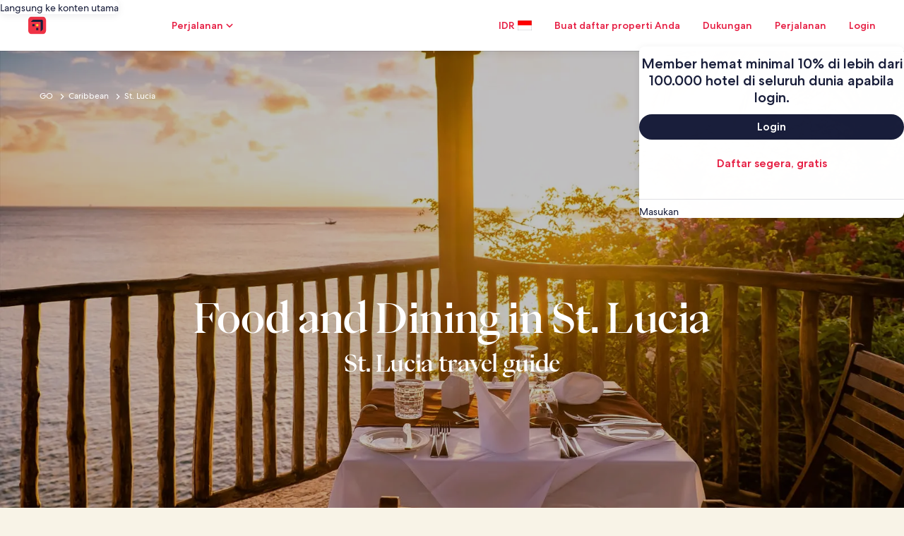

--- FILE ---
content_type: application/javascript
request_url: https://id.hotels.com/B_WlE2JJOHI6Z8YNVbCqeA5TsNw/amEzXJwmS9kDLS/KnZ7Vkk/WVhAbQMr/UBwB
body_size: 181926
content:
(function(){if(typeof Array.prototype.entries!=='function'){Object.defineProperty(Array.prototype,'entries',{value:function(){var index=0;const array=this;return {next:function(){if(index<array.length){return {value:[index,array[index++]],done:false};}else{return {done:true};}},[Symbol.iterator]:function(){return this;}};},writable:true,configurable:true});}}());(function(){WB();Jbg();I7g();var Mj=function(){return MV.apply(this,[rM,arguments]);};var v7=function(Mw,wF){return Mw%wF;};var YS=function(){return ["\x6c\x65\x6e\x67\x74\x68","\x41\x72\x72\x61\x79","\x63\x6f\x6e\x73\x74\x72\x75\x63\x74\x6f\x72","\x6e\x75\x6d\x62\x65\x72"];};var Tj=function(jb,RO){return jb>>>RO|jb<<32-RO;};var T9=function(){return ["&\x07\x07\x00L\rK","\fC","1!,","QQ.&0\vV\x07UD)\'","KH((#9*D(|","=<","D=_\tNkR:; PJH","h28.M]_95<9\fR8]\x07-XV","Y(GN","BJ","H$>\x00\x00/%\"=G",",\'\b","*\x07","\fWr8#","\v\rP\x00wK#4","XVT\f;","RVS","A \x07","7Y(","gh\f8*\x07","_3\x3f\v\n",",CQZ\b","+","N0%\v","C]Z","2~","\tLY=)\r+*)#\'","Y","(","QC8/!:","XUG<.","*#\x07T",">[7E\r*UQ[;2J]","S",".\nALk)&\t\'8","","ML","-","\x3f&Z9Z\t< [YN=\"",",#>\'p,G","9;F\"D","kW0RJh!<T\r\\","\x07Vl^","0MNH.&\f\t48mX8TI","=U!"," %","p(U,Cu < ]A,/","N)8\v280F$C","9\x3f=<Z>V","G\x00]I)&\x00=\x3f>$#\x40V\b6S","]C(","k,Q\x072","#<RJV 9","\bo","9c","d\"!](]8^WYWo;\tV\tQYu","\x40\"E\b","3\'$6q#R5S","\b+\f","\x3f>","d=\"\b","EWZ","/<4=Z(A;8SQC %\x07<NgA3+\v8","R[X\t*4: KHB2/\v","m\f-GkBd","t!,+:Z\x00-\r\x00[x;Z","O_(","\f>zyd&\n9%&j,w ,\x00","Z;R\b0YC*&\x07CP\x07I99)/9&F(\n6QC\b=*V^(+\v\r9bGZm\\=ECo)S\nP\rJL>&\x00B|\"\"=,A8\tWU\x07*(\x00CIKY|\"9l,soJ\t;[^*9\x07\x07\fV5|\'\x004#)}","\bDpfIBp","W\x00","RkCo\f,+]G/JX\t\t~3G2\',0Tv\x07(7","1<!6\x40$\\\n","]Kh","8\x00","HH.\'\f/%\"=","","\n*\x3f/\x07I","\nWI%","D:89","","\v","\'\"\x00\x07(A","K9v","{l 6\x40%\\\x00","/>\x072+","%*:%V\tUH&\x009\"9","\x076Y]T","\bt\rJ\x40","/x_",":GR-E]d\x3f;\tA\fkD;$",")vH~\t\'\vP","2-=","CWB\'.","A\' ","GkY3:538\"0[!","LL]/p","\x00\".%","_H(\b()\x3f*","Lh\b!","Tvr_","\b9.\b\x07","[L0&\x00\n\f$,=\x40\"^","\x3f.!Q(]","H.8\n","8)<]#G%-","+>9","ZWY\'","FZO0/","\n*\x3f0\nG\rK","U)W",";\x07}","\b)5\'q#P\v=E","XMD\b+$","ZgS<",":\x00","#6L9",".,","5\x3f9<F4"," R","]\v","U\r7[TN! (","r,\n.%;6FV8BYC\b","&VW_","^^\t","RV^\b+","]T8%\x00"," \x40\"C","0E",".^\f",".82V)MY3:\n(","T",":&","V/T]`=  KLL5$\x00","W]N5+\t-4-\x3f[8]","\t\"*2KLA9","+3/\">D!V<","\x40]D\"\"","1)):U\tV0RK","\x07,\"7Q","j\tLD*/E-0%(=\x40","uv5\'\x3f6a",".A8R","&,Q]E","=<\x3fDZ\t<","OH>!\f*%>:V$_\r-\tTPV(.","L}p9","C6RKD,:\x3f\t\fWjH/","/%*=U!\x40","A","(\t.","Y#","9:","<cQZ\b >","P-TH1/\v/4\x07U*}4","KT","T\f#( \rP%]Y.#","E)\x00","\v\\N+\r<\"2G#UnFG^T7&{8JB1#\v","\"\\{Xac`;4Ln01$\"y","|#2\x40$EyX\\R0o6","G;AC(\"\x005\x3f#Q(P\fDP","=\x3f:%!\x3f","b","\f$\'Q\x3fR6","q*","\x07","9\x07",":A\x07c","^G","&\t\t*J]_)\v9\""];};var YV=function(f9){return +f9;};var c6=function(){return s9.apply(this,[tq,arguments]);};var AL=function(Sb){return tI["unescape"](tI["encodeURIComponent"](Sb));};var xw=function(tS){var vL=tS%4;if(vL===2)vL=3;var KW=42+vL;var Tz;if(KW===42){Tz=function KT(WL,jj){return WL*jj;};}else if(KW===43){Tz=function ZV(tF,SW){return tF+SW;};}else{Tz=function gC(O6,IW){return O6-IW;};}return Tz;};var R6=function(){FS=["\x40)i/3Z","W","4\"P\x404\\","(Q=H\x00#8W","A\x00B","","","ED","\"3&","%L(\\Q$UsB32","E_.%~30BM\'Y-V3GD&D","_d5-L9\'0+K$\x000_","ES5XCU","MK\\\\Y","N\"\b+_","^30 Y^5\x00O\'_$","\tBS7\fL8","MFC9.Z9 O\v\\1K|","v3!\tD]<\f","f\v\\8","$N3ro,\b\x00#M6","(D\b","1T","6[,V+.","_2HD;U/x]9","\r\'N","-F#!!f^5-\'N","\x00D","\n;B","^ ","yV/#[37*h\vF&\b5","\"_:\b","e\fQ.%M 6Jj% _\x00","]\'q#5I","J> +F","+-E^\x3f\t]3 %_Z","a.2e","\b","#%\x40N$","\x40<B","Q\x3f#L&&","\x40^8/[d","\r\"v","O$ MUUDc(/[75!","9#H0W\x00"," ","7o","S\r\n","+OD5","H","7F\x07%_X(","4NE95S*K"," !F^5*.S ","-TB0","L\\\f\'H&]2ML3C\b\r","BL,","&Q\t4Y\x00U","&\x403> X","D\v_(","-","\'H!~)*P","d","6!]K59/B(j2\"K","3b","\"Y*.\x40`&B=(","e`","Y4>TU","T\x00Xu0%D3<0","mf;o,.V!^i%Koq","M7+\vM(A\".","5O)Q",";*N*\"\x40b>Q\r\bD!B./[","a","B\v","^2","w\f-!G! h$gM_\r\rVJf}","\n\n4W\tU","3\\%\"!EM40/_ ","&$I7","\v","*GB3\\\nY\n","S=+\x402","\"U","\bB\r^)%","TS9D","E\x3fR*]<3&FD$cS","\"C","D52_\x00\x07W\x07(\x3f","\x40S\x3fF","G\x3fB%\fS","IV2","\nY\t","H%M)-MM:","S\x3f%E3 %_G> (Y1\\(,cS7F","\b\\\x3f\b","4\f*_%L","\x00\t\x40\rC5\"\x40:;0R\t\x401\x07!_","\t\r(J\\\x07\b2S\x00J+;P","\x00#*\x40XD","34V9!A","B\vc(2\x4085","W-.]T&","N$N%R *MM3TFL\x3fD.)G1r0DJJ5I#T+\\\"kGN8DZU\fQ.!J\"76XJG%5S! kPI30\r\x07DB=.N3|","]5","X\"\f0","S()_3(N\x07M>","CQ#f\b",")%WU$E","t","Z3!7BF)H#]","[Y0M2 !X","42aO\"B\t","J-V#9\x40N!^","&\\\t\v\tz^;4A","YS,5","\x40GA","S","U\fB%R\x3f+a336_\bM1S!K\'&T","4CF5\'3W!J","\n._/k)9EF3a\t\f)_^=,","$N\x00-V*C","\x3f/G0;6F:I#1U\x00 ","[3\x3f+]a$\f+","\x3f7L8h",">\"_&=H","\f*R\x40v`\f\x40XD|&F$r\n{+xIH3K48","]$+dXI$\f+_0/\x3fLN#D\\\n^D_.`O\x3f<%GQ","EW7=BD`05N{;*","S\"D","(F593JMp)HR\x00Q\x00#(PN$","\nZW5.Z77_","\t\x40\rS9-F\";+E","&ML3d","=N\vZS\x000P",";=1X] ","\b","Z/<0C[9J![*WI","U","\"(^\rA>-\'N","N","\b\b","*R\x40\x3f\\+",",G","\bWd5-L9\'0","A6","%#ES_\t","lJSp2([-Nf(KE3m\\","4_+Y(VH&D","&GJ","_"," AX%","3\"_Z%","\"_1_","<S","(]!\x3fL"];};var Hw=function(){return MV.apply(this,[bD,arguments]);};var LS=function(Bj,VR){return Bj&VR;};var W9=function(zz){if(tI["document"]["cookie"]){try{var Ql=tI["document"]["cookie"]["split"]('; ');var JV=null;var QT=null;for(var FO=0;FO<Ql["length"];FO++){var Mz=Ql[FO];if(Mz["indexOf"](""["concat"](zz,"="))===0){var Kb=Mz["substring"](""["concat"](zz,"=")["length"]);if(Kb["indexOf"]('~')!==-1||tI["decodeURIComponent"](Kb)["indexOf"]('~')!==-1){JV=Kb;}}else if(Mz["startsWith"](""["concat"](zz,"_"))){var fL=Mz["indexOf"]('=');if(fL!==-1){var kl=Mz["substring"](fL+1);if(kl["indexOf"]('~')!==-1||tI["decodeURIComponent"](kl)["indexOf"]('~')!==-1){QT=kl;}}}}if(QT!==null){return QT;}if(JV!==null){return JV;}}catch(VW){return false;}}return false;};var W2=function(){DV=["\x6c\x65\x6e\x67\x74\x68","\x41\x72\x72\x61\x79","\x63\x6f\x6e\x73\x74\x72\x75\x63\x74\x6f\x72","\x6e\x75\x6d\x62\x65\x72"];};var fT=function(){return Ew.apply(this,[HZ,arguments]);};var jz=function(Cb,dO){return Cb==dO;};var xV=function(){J7=["Y.&","*\"O5J#\\,,","G:Q7\x3fH1","e","/P%G>\"0>&-","H/P+X\'\">/\f\"\rPA75I5K*v+9<","\x3fS,Q0","P9P,Z.","2x0","5\x3f+\r\rpvk5A3P8","S","G2~\nX=T\\00","5,7/LF6&X.P=","N9G6P>","-(2\f","49Y9H","3Z=","$(:G7P<$","l)M\'^<=4}(\x3fZ","Ey","5!7","D8%N+K6Q","<","7;>","\"\x40$6$82#","=+\tV3F\r/M9","<\t\"","A3%5","\v\rm","0F>","0U4\x3fQ%","%/4\b\v","\x40!S+ <%\v,(\r","/P6P/!59\x3f!","=\'1!","","68K3M\'P96803*!",")\x3fE9H\x00P:!8","k","\"*\f\x07C2Q72",":,\t\vJ","d","\rD$Q*>","\njduqk{7F\f\x07\v}m6/\fR","\tb,H%L=\'9659\x3f\nK8P08Z{","f\"4\"49+G$","\x40;k*,","F.0","R3F","\rS#Q*\"j=O!y%6;","\vM8Z<5I5K*","[&\x406","*(&K Q+\tH2S6T:%55","td","W6;M=V!t!<4","#\"","S-[.:\'>\"4-P$[+","\'5!1,\'","&aee","p^d","$:>4","\rT]!3QE0\\%","/P%A\x3f&","5X03S(s-Q>=","U7\x4008x$T6P9&9>3!N\"","\tL2[4h`","Q7P87439","g","6&X.E","l","p\\u\x07p","F<\"H.J","<>:$*","+3","&O3\x401V>%3","#%<\x3f0","(=FkbH2A",">6\fM5","\x3fN\bM)P% $e.0\tG","Q%6%<8#0","689\f\tJZ-$R,]T& 5\"","P0%M=P\']-34-9-","v3","/","*%U","G4","\r\x40x3S8K6","R2h-[/",":U*\"t2\x40!M3","D:[6$","N9S08t8",")R&X<\\%w!A\x3f%","R/!80(>GR\x3f%X(","l3-)z",",7Y","B8:H9k\"","P&0=439\r<[&Q","\'55(.!","=6M\tk","2R9","4","\x3f##;|","O9W!A",".A*Q/\'5#o","P,P$","I3B5","P203$)$*\x07","B\"05=","M;D-","\'%\tg8U;:X8","+A&F>:\"4",")-N7M7P9","`ivt","f","\"*\r\rQ%U>3","99928","X%/>3#!K9Z",">3I","$4%9k\n\tT7G:$T,P","$%4/4","1","&Y9"," ","8A(A","T!\n","\x406M,A6v+&5","30`0G;Q-$D","T%R/3\x3f2(>","\x40 \x07",")\"0h|<7MM>P","]/44","5U9G/W%-","g<$K5G!b%\';4/!\x07Q\"F8\"T3J","w{k!]","AW",";[;V6:","=\tP","\x3fH-P$!\b","/;131( 0W1]7",">,","%%\fU7F<R2G1G80>2$","n","r,8^(M+[","I9\\0T801","\x3fh","&``j","\tN5A57I9b","\n\x07K8","6\x3f=1(\' G7P53N/w-R$4<\"","4L\"Q+#M",";!","$3&","#8<1VQ=\x3f\\A=f3&$40\f\'\rQ%","4><,\x07V\"X<\x00\\0","%\")\")%G8\x40","74\x3f7"];};var cb=function(){return tI["Math"]["floor"](tI["Math"]["random"]()*100000+10000);};var Dw=function(P2,C2){var jT=tI["Math"]["round"](tI["Math"]["random"]()*(C2-P2)+P2);return jT;};var tl=function(mz,j2){return mz<<j2;};var Lw=function(CF){if(CF===undefined||CF==null){return 0;}var JL=CF["replace"](/[\w\s]/gi,'');return JL["length"];};var bT=function(I9){return -I9;};var gO=function Uw(U2,fj){'use strict';var XT=Uw;switch(U2){case fB:{var xL=fj[Xq];var OO=fj[Ug];var hl=fj[wX];l2.push(IT);xL[OO]=hl[p2()[ZW(QW)].apply(null,[Ab([]),zb,KO,SL])];l2.pop();}break;case q:{var Xb=fj[Xq];var PO=fj[Ug];var pL=fj[wX];return Xb[PO]=pL;}break;case GP:{var s2=fj[Xq];var JF;l2.push(jL);return JF=s2&&jz(rF()[Eb(sO)](gj,XC,d9),typeof tI[rF()[Eb(sV)](vO,kV,z9)])&&Iw(s2[pW()[jC(OT)](vz,XC,Hb)],tI[rF()[Eb(sV)].apply(null,[vO,Ab(Ab(w7)),z9])])&&nb(s2,tI[rF()[Eb(sV)](vO,TL,z9)][pW()[jC(JT)](tL,bw,E9)])?b6()[qS(KF)].apply(null,[Ib,s6]):typeof s2,l2.pop(),JF;}break;case RB:{var KV=fj[Xq];return typeof KV;}break;case U:{var Gw=fj[Xq];var Qb=fj[Ug];var T2=fj[wX];return Gw[Qb]=T2;}break;case sB:{return this;}break;case BG:{l2.push(Ml);var IS;return IS=b6()[qS(V7)](V9,QL),l2.pop(),IS;}break;case CQ:{var Jb=fj[Xq];return typeof Jb;}break;case ng:{return this;}break;case jD:{var nz=fj[Xq];var nS;l2.push(cO);return nS=nz&&jz(nb(typeof rF()[Eb(TL)],Vl([],[][[]]))?rF()[Eb(sO)](rW,kV,d9):rF()[Eb(R2)].apply(null,[vT,H2,qT]),typeof tI[rF()[Eb(sV)].apply(null,[cA,w7,z9])])&&Iw(nz[Iw(typeof pW()[jC(KO)],Vl([],[][[]]))?pW()[jC(KO)](V7,T8,jA):pW()[jC(OT)](vz,bw,P4)],tI[Iw(typeof rF()[Eb(j8)],'undefined')?rF()[Eb(R2)](Ds,Ab(w7),wv):rF()[Eb(sV)].call(null,cA,Ab(Ab(w7)),z9)])&&nb(nz,tI[rF()[Eb(sV)](cA,Ab(Ab([])),z9)][pW()[jC(JT)](tL,sV,XA)])?Iw(typeof b6()[qS(Lc)],'undefined')?b6()[qS(EE)](Gp,Af):b6()[qS(KF)](X1,s6):typeof nz,l2.pop(),nS;}break;case vK:{var kN=fj[Xq];var OH;l2.push(NN);return OH=kN&&jz(rF()[Eb(sO)](CL,Ab(Ab([])),d9),typeof tI[rF()[Eb(sV)](SH,QL,z9)])&&Iw(kN[pW()[jC(OT)].call(null,vz,BN,Vb)],tI[Iw(typeof rF()[Eb(g0)],Vl('',[][[]]))?rF()[Eb(R2)](Os,lf,ps):rF()[Eb(sV)].call(null,SH,r0,z9)])&&nb(kN,tI[rF()[Eb(sV)](SH,KF,z9)][pW()[jC(JT)](tL,lk,p4)])?b6()[qS(KF)].call(null,cE,s6):typeof kN,l2.pop(),OH;}break;case It:{var rJ=fj[Xq];var c8=fj[Ug];var JJ=fj[wX];l2.push(Hv);try{var N8=l2.length;var DY=Ab({});var WA;return WA=Fd(ZU,[rF()[Eb(I1)].apply(null,[dl,Ab([]),I1]),p2()[ZW(KF)](Ab(Ab(w7)),w7,Ab(w7),vF),nb(typeof p2()[ZW(UA)],Vl([],[][[]]))?p2()[ZW(W4)](J5,q1,sA,Yz):p2()[ZW(W5)].call(null,Tv,c0,XC,nd),rJ.call(c8,JJ)]),l2.pop(),WA;}catch(zf){l2.splice(B0(N8,w4),Infinity,Hv);var L0;return L0=Fd(ZU,[rF()[Eb(I1)](dl,R8,I1),nb(typeof Cc()[c5(T8)],Vl([],[][[]]))?Cc()[c5(d9)].apply(null,[Qw,Ss,pv,qY]):Cc()[c5(Hk)].call(null,MY,VH,XC,c1),Iw(typeof p2()[ZW(rA)],Vl('',[][[]]))?p2()[ZW(W5)].apply(null,[QA,bY,v8,Y1]):p2()[ZW(W4)](qA,q1,Vd,Yz),zf]),l2.pop(),L0;}l2.pop();}break;case Rt:{var J0=fj[Xq];var Iv;l2.push(Ek);return Iv=Fd(ZU,[Iw(typeof Cc()[c5(QW)],'undefined')?Cc()[c5(Hk)](xs,MJ,lk,Cs):Cc()[c5(W1)](bp,Vf,zk,pv),J0]),l2.pop(),Iv;}break;case wq:{var QE=fj[Xq];var mk;l2.push(pN);return mk=QE&&jz(Iw(typeof rF()[Eb(Vd)],'undefined')?rF()[Eb(R2)].apply(null,[RA,Jv,cN]):rF()[Eb(sO)](NL,H2,d9),typeof tI[rF()[Eb(sV)](E6,Ab([]),z9)])&&Iw(QE[pW()[jC(OT)].apply(null,[vz,Dd,Q6])],tI[rF()[Eb(sV)].call(null,E6,TL,z9)])&&nb(QE,tI[Iw(typeof rF()[Eb(q1)],Vl([],[][[]]))?rF()[Eb(R2)](U1,I1,Wk):rF()[Eb(sV)](E6,sp,z9)][pW()[jC(JT)](tL,rp,lw)])?b6()[qS(KF)].call(null,ft,s6):typeof QE,l2.pop(),mk;}break;case On:{var C8=fj[Xq];return typeof C8;}break;case nZ:{var z4=fj[Xq];l2.push(Ck);var K8;return K8=Fd(ZU,[Cc()[c5(W1)].apply(null,[Bk,Ab({}),Ab(Ab(w4)),pv]),z4]),l2.pop(),K8;}break;case jB:{var sv=fj[Xq];var bk=fj[Ug];var K0=fj[wX];l2.push(bA);try{var K5=l2.length;var qp=Ab([]);var pk;return pk=Fd(ZU,[rF()[Eb(I1)](tH,UA,I1),p2()[ZW(KF)](Ab(w4),w7,sp,Mv),p2()[ZW(W4)](Lc,q1,Ab(w4),W0),sv.call(bk,K0)]),l2.pop(),pk;}catch(VJ){l2.splice(B0(K5,w4),Infinity,bA);var p1;return p1=Fd(ZU,[rF()[Eb(I1)](tH,Ss,I1),nb(typeof Cc()[c5(sV)],'undefined')?Cc()[c5(d9)](Ws,sp,Ab(w7),qY):Cc()[c5(Hk)](Id,N5,Cp,Ov),p2()[ZW(W4)](Vd,q1,BN,W0),VJ]),l2.pop(),p1;}l2.pop();}break;case Sg:{return this;}break;case lQ:{var L5=fj[Xq];return typeof L5;}break;case pg:{var KA=fj[Xq];return typeof KA;}break;case ZU:{return this;}break;case rt:{var Kd=fj[Xq];l2.push(nN);var gA=tI[Bc()[p0(w7)].call(null,hE,sV,EE,p7)](Kd);var NJ=[];for(var PE in gA)NJ[b6()[qS(zb)](cE,pv)](PE);NJ[m4()[O0(KO)].apply(null,[Ab(Ab([])),KO,Dp,D1,dc])]();var NE;return NE=function Rd(){l2.push(cA);for(;NJ[pW()[jC(w7)](TH,mp,vC)];){var X8=NJ[d4()[Qk(TL)].call(null,rc,jH,lp,zb,rA)]();if(f4(X8,gA)){var N0;return Rd[p2()[ZW(QW)](Ab([]),zb,Lc,xv)]=X8,Rd[b6()[qS(j8)](gL,ZE)]=Ab(z8[R2]),l2.pop(),N0=Rd,N0;}}Rd[Iw(typeof b6()[qS(zb)],Vl('',[][[]]))?b6()[qS(EE)].apply(null,[SA,RE]):b6()[qS(j8)](gL,ZE)]=Ab(w7);var mE;return l2.pop(),mE=Rd,mE;},l2.pop(),NE;}break;case kt:{l2.push(UY);this[b6()[qS(j8)](PR,ZE)]=Ab(w7);var hv=this[pW()[jC(Ss)](Lk,L1,IO)][w7][Cc()[c5(r0)].apply(null,[Tw,Ab(w7),MJ,L1])];if(Iw(Cc()[c5(d9)](xg,XC,W1,qY),hv[rF()[Eb(I1)](WC,HH,I1)]))throw hv[p2()[ZW(W4)].call(null,EE,q1,BN,HE)];var vv;return vv=this[Bc()[p0(OA)].apply(null,[zA,d1,R2,Cp])],l2.pop(),vv;}break;case wQ:{var Gf=fj[Xq];var Gv=fj[Ug];var Fv=fj[wX];l2.push(Kc);Gf[Gv]=Fv[p2()[ZW(QW)].apply(null,[gp,zb,rp,zJ])];l2.pop();}break;case Tx:{var gN=fj[Xq];var G1;l2.push(Z1);return G1=gN&&jz(rF()[Eb(sO)].call(null,lv,W4,d9),typeof tI[rF()[Eb(sV)].apply(null,[cH,wY,z9])])&&Iw(gN[pW()[jC(OT)](vz,Ab(Ab({})),GA)],tI[nb(typeof rF()[Eb(W4)],Vl([],[][[]]))?rF()[Eb(sV)](cH,fd,z9):rF()[Eb(R2)].call(null,x5,Ab(Ab(w4)),AR)])&&nb(gN,tI[rF()[Eb(sV)](cH,Ab(Ab([])),z9)][pW()[jC(JT)](tL,BN,z0)])?b6()[qS(KF)](P4,s6):typeof gN,l2.pop(),G1;}break;case lB:{return this;}break;case IX:{return this;}break;}};var vJ=function gf(QY,C5){var YR=gf;var YJ=Ks(new Number(QU),Qc);var BJ=YJ;YJ.set(QY);for(QY;BJ+QY!=CZ;QY){switch(BJ+QY){case ZB:{var vE=C5[Xq];var M5=C5[Ug];var Zd=C5[wX];l2.push(H1);QY-=L3;tI[Bc()[p0(w7)](I4,kV,EE,p7)][Iw(typeof IJ()[LA(w4)],Vl(Cc()[c5(w4)](Yt,Vf,q1,sA),[][[]]))?IJ()[LA(EE)].call(null,X5,xH,YH,V1,VH,Gs):IJ()[LA(w7)](KO,cc,KO,sV,OA,Pd)](vE,M5,Fd(ZU,[p2()[ZW(QW)].call(null,Hc,zb,Lc,vc),Zd,b6()[qS(OT)](mS,F5),Ab(w7),Iw(typeof m4()[O0(QL)],Vl([],[][[]]))?m4()[O0(sV)].call(null,w4,pJ,W1,CY,Y5):m4()[O0(w7)](Ab(Ab(w4)),Hk,TA,Q1,jv),Ab(w7),Iw(typeof pW()[jC(QW)],'undefined')?pW()[jC(KO)].apply(null,[d8,Dd,rR]):pW()[jC(pv)].apply(null,[W5,Yp,ZT]),Ab(w7)]));var S0;return l2.pop(),S0=vE[M5],S0;}break;case mB:{var kv;return l2.pop(),kv=tA,kv;}break;case gg:{if(nb(Qd,undefined)&&nb(Qd,null)&&x0(Qd[pW()[jC(w7)](TH,Ab(w7),ST)],w7)){try{var Ud=l2.length;var mY=Ab(Ug);var jN=tI[Cc()[c5(rp)](H7,wY,Ab(Ab(w4)),Dd)](Qd)[p2()[ZW(Uv)].apply(null,[BN,Vp,g1,q6])](b6()[qS(JN)](F7,Lc));if(x0(jN[pW()[jC(w7)](TH,sp,ST)],z8[W4])){tA=tI[p2()[ZW(J5)](Hk,wY,P0,Pb)](jN[c4],V[Cc()[c5(qA)](k9,Ab(Ab({})),Ab({}),v0)]());}}catch(E8){l2.splice(B0(Ud,w4),Infinity,J8);}}QY+=O3;}break;case tK:{var Kp=C5[Xq];l2.push(n8);var bN=Fd(ZU,[Iw(typeof rF()[Eb(VH)],Vl([],[][[]]))?rF()[Eb(R2)](tk,BN,ss):rF()[Eb(v8)](H7,FJ,KF),Kp[w7]]);f4(w4,Kp)&&(bN[b6()[qS(k4)](zY,JT)]=Kp[w4]),f4(W5,Kp)&&(bN[Iw(typeof Cc()[c5(kV)],'undefined')?Cc()[c5(Hk)](QN,Tv,Ss,FA):Cc()[c5(QL)](RC,q1,j5,LN)]=Kp[W5],bN[pW()[jC(v8)](p5,qA,Gc)]=Kp[zb]),this[pW()[jC(Ss)](Lk,Ns,nV)][Iw(typeof b6()[qS(QW)],Vl([],[][[]]))?b6()[qS(EE)](Wv,Ml):b6()[qS(zb)](qL,pv)](bN);l2.pop();QY-=fB;}break;case ZU:{QY+=sP;return l2.pop(),BY=Uf[T1],BY;}break;case fB:{var Tf=C5[Xq];l2.push(rW);QY+=sn;var lY=Tf[Cc()[c5(r0)].apply(null,[VF,Lc,W4,L1])]||{};lY[Iw(typeof rF()[Eb(W5)],Vl([],[][[]]))?rF()[Eb(R2)](j4,Ab(Ab([])),bf):rF()[Eb(I1)](Xj,QA,I1)]=p2()[ZW(KF)].apply(null,[EE,w7,w7,Os]),delete lY[p2()[ZW(32)].call(null,Ab(Ab([])),45,16,852)],Tf[nb(typeof Cc()[c5(YH)],Vl('',[][[]]))?Cc()[c5(r0)](VF,j8,Ab(Ab(w7)),L1):Cc()[c5(Hk)].apply(null,[rf,Ab(w4),TL,Ef])]=lY;l2.pop();}break;case PM:{var Uf=C5[Xq];QY-=XK;var T1=C5[Ug];var n4=C5[wX];l2.push(rW);tI[Iw(typeof Bc()[p0(J5)],'undefined')?Bc()[p0(w4)](Fs,mp,BH,ZA):Bc()[p0(w7)].call(null,CE,X5,EE,p7)][IJ()[LA(w7)](VH,B8,Ab(Ab({})),sV,R8,Pd)](Uf,T1,Fd(ZU,[nb(typeof p2()[ZW(d9)],Vl('',[][[]]))?p2()[ZW(QW)](jH,zb,L1,h9):p2()[ZW(W5)](d1,UA,R2,Fc),n4,b6()[qS(OT)](vw,F5),Ab(w7),nb(typeof m4()[O0(KE)],Vl(Cc()[c5(w4)](Wq,sp,A4,sA),[][[]]))?m4()[O0(w7)].call(null,R8,Hk,V7,p4,jv):m4()[O0(sV)](HH,cJ,R4,JH,rA),Ab(w7),pW()[jC(pv)].apply(null,[W5,KO,nl]),Ab(w7)]));var BY;}break;case jZ:{var np=C5[Xq];l2.push(Jd);QY+=dZ;var VN=Fd(ZU,[rF()[Eb(v8)](z5,OA,KF),np[z8[W5]]]);f4(w4,np)&&(VN[b6()[qS(k4)](pE,JT)]=np[w4]),f4(W5,np)&&(VN[nb(typeof Cc()[c5(KE)],Vl([],[][[]]))?Cc()[c5(QL)](zl,bw,jH,LN):Cc()[c5(Hk)].apply(null,[cs,dc,N5,Jk])]=np[W5],VN[pW()[jC(v8)].apply(null,[p5,Ab(w4),Rp])]=np[zb]),this[pW()[jC(Ss)](Lk,MJ,Pl)][b6()[qS(zb)](ql,pv)](VN);l2.pop();}break;case gx:{var I8=[F8,Rs,Nk,Zc,mA,Gd,md];QY-=gI;var RJ=I8[rF()[Eb(KE)](SC,Ab({}),rc)](b6()[qS(zk)].call(null,bO,B4));var O8;return l2.pop(),O8=RJ,O8;}break;case QQ:{var wp=C5[Xq];QY+=RD;l2.push(g0);var r4=wp[Cc()[c5(r0)](NH,q4,R2,L1)]||{};r4[rF()[Eb(I1)](CA,Ab([]),I1)]=p2()[ZW(KF)](Lc,w7,Jv,nA),delete r4[nb(typeof p2()[ZW(104)],'undefined')?p2()[ZW(32)](45,45,44,74):p2()[ZW(2)](37,579,47,910)],wp[Cc()[c5(r0)](NH,g1,sV,L1)]=r4;l2.pop();}break;case MX:{l2.push(WN);var F8=tI[p2()[ZW(JT)](W4,ZE,Vd,mR)][b6()[qS(jY)](r9,b5)]||tI[rF()[Eb(OT)].call(null,wz,zb,Hf)][b6()[qS(jY)](r9,b5)]?nb(typeof p2()[ZW(wY)],Vl('',[][[]]))?p2()[ZW(zb)](d9,jH,BN,mL):p2()[ZW(W5)](d9,IE,BN,Xf):rF()[Eb(J5)](ZL,v8,X0);var Rs=qJ(tI[Iw(typeof p2()[ZW(vN)],Vl('',[][[]]))?p2()[ZW(W5)](wY,HE,w7,XA):p2()[ZW(JT)].apply(null,[rA,ZE,j5,mR])][rF()[Eb(OT)].apply(null,[wz,Ab(Ab([])),Hf])][nb(typeof pW()[jC(KO)],'undefined')?pW()[jC(Is)](Wp,Ab([]),OC):pW()[jC(KO)].apply(null,[KN,Ab(Ab(w7)),VE])][b6()[qS(R8)].apply(null,[Yw,HH])](b6()[qS(UA)].apply(null,[kR,gE])),null)?p2()[ZW(zb)](Jv,jH,VH,mL):rF()[Eb(J5)](ZL,W4,X0);var Nk=qJ(typeof tI[Iw(typeof p2()[ZW(SJ)],Vl('',[][[]]))?p2()[ZW(W5)](N5,vH,dc,Xp):p2()[ZW(N5)].call(null,Ab([]),Jk,qY,cl)][b6()[qS(UA)](kR,gE)],b6()[qS(TL)].call(null,Oj,OA))&&tI[p2()[ZW(N5)](Ns,Jk,I1,cl)][b6()[qS(UA)](kR,gE)]?p2()[ZW(zb)](Ab(w4),jH,QA,mL):nb(typeof rF()[Eb(sp)],Vl([],[][[]]))?rF()[Eb(J5)].call(null,ZL,I1,X0):rF()[Eb(R2)].apply(null,[dR,Dv,hH]);QY-=pq;var Zc=qJ(typeof tI[p2()[ZW(JT)].call(null,Vf,ZE,Ab(Ab([])),mR)][b6()[qS(UA)](kR,gE)],b6()[qS(TL)].call(null,Oj,OA))?p2()[ZW(zb)](Ab(w4),jH,Lc,mL):nb(typeof rF()[Eb(H2)],'undefined')?rF()[Eb(J5)](ZL,TA,X0):rF()[Eb(R2)](M0,Hk,m8);var mA=nb(typeof tI[Iw(typeof p2()[ZW(xc)],Vl('',[][[]]))?p2()[ZW(W5)].call(null,Hd,Zs,VA,M8):p2()[ZW(JT)](Yp,ZE,gp,mR)][Iw(typeof Bc()[p0(VH)],Vl([],[][[]]))?Bc()[p0(w4)].apply(null,[E5,gp,tJ,xY]):Bc()[p0(qY)](hI,Ms,Vd,qY)],b6()[qS(TL)].call(null,Oj,OA))||nb(typeof tI[rF()[Eb(OT)](wz,VH,Hf)][Bc()[p0(qY)].apply(null,[hI,Wp,Vd,qY])],b6()[qS(TL)](Oj,OA))?p2()[ZW(zb)](Ab(Ab({})),jH,Cp,mL):rF()[Eb(J5)](ZL,QW,X0);var Gd=qJ(tI[p2()[ZW(JT)](Ab([]),ZE,qA,mR)][rF()[Eb(OT)](wz,Ab(w4),Hf)][pW()[jC(Is)](Wp,Ab({}),OC)][b6()[qS(R8)].call(null,Yw,HH)](pW()[jC(GJ)](QA,Ab(Ab({})),kO)),null)?p2()[ZW(zb)].call(null,Ab(Ab([])),jH,sV,mL):rF()[Eb(J5)](ZL,KO,X0);var md=qJ(tI[p2()[ZW(JT)].apply(null,[Ab([]),ZE,gp,mR])][rF()[Eb(OT)](wz,Jv,Hf)][pW()[jC(Is)].call(null,Wp,kV,OC)][b6()[qS(R8)](Yw,HH)](rF()[Eb(GJ)](wC,Dv,W5)),null)?p2()[ZW(zb)](Hd,jH,sV,mL):rF()[Eb(J5)](ZL,YH,X0);}break;case kK:{l2.push(Zv);var h8;QY+=GG;return h8=[tI[p2()[ZW(N5)](V7,Jk,Ab({}),GY)][rF()[Eb(v4)].apply(null,[Xc,d1,qA])]?tI[p2()[ZW(N5)].apply(null,[q1,Jk,Hk,GY])][rF()[Eb(v4)](Xc,Ab(w4),qA)]:p2()[ZW(HA)](X5,sV,Ab(Ab({})),ms),tI[nb(typeof p2()[ZW(J5)],Vl('',[][[]]))?p2()[ZW(N5)].apply(null,[sA,Jk,lk,GY]):p2()[ZW(W5)].apply(null,[KF,P8,Hc,B1])][p2()[ZW(gY)](j5,gY,XC,TN)]?tI[p2()[ZW(N5)](Ab(Ab(w7)),Jk,Ab(Ab([])),GY)][p2()[ZW(gY)].call(null,YH,gY,w4,TN)]:p2()[ZW(HA)](V7,sV,KF,ms),tI[p2()[ZW(N5)](Hk,Jk,fp,GY)][p2()[ZW(cv)](v8,Dv,j5,vA)]?tI[nb(typeof p2()[ZW(QW)],Vl('',[][[]]))?p2()[ZW(N5)](J5,Jk,qY,GY):p2()[ZW(W5)](Ab(Ab({})),wJ,Ns,Ts)][p2()[ZW(cv)](W1,Dv,lf,vA)]:p2()[ZW(HA)].apply(null,[Hd,sV,Cp,ms]),qJ(typeof tI[nb(typeof p2()[ZW(QW)],Vl([],[][[]]))?p2()[ZW(N5)](Wp,Jk,Uv,GY):p2()[ZW(W5)].call(null,KE,xv,w4,lk)][b6()[qS(mp)].call(null,r5,mp)],b6()[qS(TL)](Sj,OA))?tI[p2()[ZW(N5)].call(null,Ab(w7),Jk,L1,GY)][b6()[qS(mp)](r5,mp)][pW()[jC(w7)](TH,Lc,ML)]:bT(z8[R2])],l2.pop(),h8;}break;case MQ:{var Qd=C5[Xq];l2.push(J8);var tA;QY-=Og;}break;case IG:{QY+=hP;return String(...C5);}break;case Qx:{QY-=E;return parseInt(...C5);}break;}}};var A0=function(){return ["^S46:\x00",",A]Y\t91","<>\\5,C","QP3>","#7\\DO",")A2Q_.",")8\n<","]","}\"49\t\rr\v\vGSH","cCT\v:5\r+V4","\'#","3#^#o,V_H#{\t\x3fX2 !YY1>)","W\\Y!:/\tZ##","E/<QU","S","_","\bZY^/725`2.\nV","\\VU46-Z*WUO5","WY2\v)8\\26V8V",")Q!#L","AI)/:","->A\'6","WFP","//>-G)=^ACI*/{\x3f( \n^)91\t/G","O%a","w([v","/R6;\vA","*2(\nF(,\nZ^O","aQ&\x3fE_rmx*<","\b \tp","\v\rr\x07yUXvy\x070z!\r,r6zl\b-_\x3f_!xu!\"9r*vq}~\rcFr3H}Tw1.u&\b},\n<\rr~:D6`~1c(;\x40\x3f\v5tK\x07\v\vtr77c6q\x00,-vw\x3fw\x00yl\x07c\'\bD\x078rOqx1c\v-\r\v\v\tr\'t}~c\x07Fy3G}T\r},.r6\bz,<\rD~:K>`}\x07c(;r\n\t\v6tD\x07\v-td8\x3fc6a\x07,Tr\x07w=w\x00ql<c-\bD!\x3frO|x1\v.;\v\x07\v\tr\'q}~\r\rcFr3HmTw1.q6\b},0<\rr~:D6`x!c\"P\x3f\v>tK\x07\v-tr8\'c6q,-qw\x3fwyl\x07c9\bD\x07\x3fTOqx1\n\v-\r\v\b\v\tr\'rK~\'c\x07Fe3G}<T\rw>\n.r6\bh,<D~:D\x00`}\x07c(;r\t\v6tK\v\v-tq8\x3fc3G\x07\tr\x07w3w\x00ql,c-\bK\v\x3frOcx1\v*\r\v\x07\v\t~\'q}~\rc(Fr3HyT\nw1.r\b},\n<\rr~\r:D6`}\x07c(;T\x3f\v=tK\x07\v=tr8\rc6q,-v\x07w\x3fw\x00Sl\x07c\"\bD\x07<TOqr8\v-\r\v\v\tr\'q[~\x3fc\x07Fa3G},T\rw1(.r6\bv,<\tT~:DG`}\x07c(;r\v\x3f\v6tK\v-td8\x3fc5a\x07#9r\x07w:w\x00ql,c-\bD\x3frOax1\v-\r\v\x07\v\t\\\'q}~\rcFr9b_9\nK=e\"SU\x078(T6<:D4Ys0\fT2Pzzin\x00x\bgq\x07&(jv~\x00q}c-b\t\x3fr=_.+r\x07Ou}P\x078j(\x3fJ\"a}8%r,r6zm-4b\x07\f*G`}\v-\"C>/r\x3fQks04$c:r2Wy\x0789\rr-;\'zq{\x07/ _i\t\x3fr=yk\f2\rV\rr6qM\v=&u\x074 `p-\rr)-8r6zjc-\rX2Hb\x3fv}\x07#>5z\x07/w1q}\f\n/r8<a6qv8\b%\rK=P\"Tn\x07ds!t\x40}%- u>;*P6q}\x07\n]tJ\x3fp-w_/9\rr(\t6K&q\rP\x3f^%^u!-\rr81q}\f\f!r\x07\",]Aat\x00&f\v\x3frvDp\n\ry!\b\x3fr6tr!cr9WA}\x07-{++r6\\z>m<%\vr\x07=Je}\x077=!y!\x07r.q}\x076r+P\'qq9\nJ%\"8\"a}:\"P(V[}<-\rg%\r\x3fr6tP%-\"C>\v\tw1q}8[#;r5P<\n&5j!r5y~\x07}r\x07\x3fr=vd~-\'[\"4T\x3f]v!*=\rp\x07\x3fr5fy\x070\x00z!\f6","(oR/<3!R4*","\x00i9+\br","Ownj","\b-A#ZD)4\x3fV4o._W/5","4><\x3fG#=.ADS%47$-]\"#A","CW"," R2)A","\"*\bZU/5=","$=]C","\"-8","-2%Q/#GST\'5<\t","_\"8\r(\\\x3fR^Z\'lm*PP\\c\"6#_","\x406.\t]","$J4_X#","\r>T","DG","\x07\x3f4)\x07,\f\\QH","<\t8g##^DN\x3f>\r(V4\tA6EH)+48","\x40\x00G","5;AWY","\x40]4(>%\"G","\x40L>)%\\(","^N#:\x3f\x3fG\';PQR!>",")\f\\sT\')(V","\\(\"FUI6","[4:5)W","<\t8t\'\"CTO","_^/7>","..","\nGB","S]*7>\bV**Z]","5=","+2(",">)]2^D~/46\t8A/,\x3fF_L)(/",">\\1<A","\r|","(\x3f\r","+)(F%;","2*\b_","\x3fg4:\rGT","]_","~)5_Q>=\r9_2o._W/5",")!\\CY\"4,","%47>w#\x3f\n[","jk",";","!*\nq_K5>)","S](8>\x00-Q**","QR!.:\v)\x40","\x3fV4VDx\'/:",".+t3q\\G% A%O\'a-b`p;luB#+#qP","E^58).V","QP63:","f]*","#c4&ZYJ#{6\x3fGf=GBRf:{>Z+&\nZU0:7)","d}(","oc63:8\\+.\r","KBU0>)39]1=C\x07UX","w","+#\\!#2QN23{< F!b]","-2>R2*","U/#","\"","!>/38V**VBE","{","%._\'X](/4",";\tq!WRI!)\t\"W#=A(YR 4","%3:\\\"*\x3fG","-Gf!D\x3fQR\"7>b% CDY\"e{7-\x40f.CIa","/\b%\x40","\tVTN/->\x40%=CoZ358","=8","\\U694\r>W","(","b","5+:","_CH"," R((\vRU","k R^n#*.\t\x3fG","~/<8","`\\6,D","44\v Vf_l*.<\"&Vn#5\x3f\t>V4","P4*VDU\'7(",")\x402&RU","YR ","\x07_N2","2\n","*%_#","_*2>8j","/","\b#^\x07:\n\\QH/45/#]2=_UN","\b\x3fZ","*\n","\"~q\x07\b)\bl\n0w2by\f)t\n","]I*","W+]","/<.RQQ5-\r Z\"","%_**R_\'/8lR2;^\x07D","\".\x07","D",":J6*","t","g\x40Y))>","`Q\';D","<NC","4>( E#+1CYS((","\rX\x40","%*_","RQ/5/3","l#\x40g]22)/#] &\f^","UR\"",":+ J\x00:P",":)","o:m","GY$<7","t!!*\nl\x07QN\'6(S8J6*C","RdS383<#Z(;\r","l//)","<[)!","/4/[#!","cY4-2)d)=V","Owil","\x3fC*&\n","E\'#\vV","}%/2)k\t-VD","(3*G","yR5/:\x00 g4&TB","8)R2*;_]Y(/","+ \v\x40]S0>","\x40BY#/","U^","X#/: ","K/5\x3f;","[6.i>)]\"*\fV","c4 ZU","<>\\(;K","X\'.","L44//\\*","4>6:V9]|U5/>)A","Q3&W\'_O2:-","%\"E\'#WWQH2>682 ^\x40\x07BY\'\x3f{#]k&\nVQ^*>{\"\x402.P65{>W#=^G^#{2)A\'-V[R)5v\r>A\'6^\\ZY%/(L!F5;^[FYf:{7J+-_YYH#):#AgWUH.4\x3fB"," &\f\x40|S\'\x3f","(oO#7>%F+E\\I\'/>","^FP","\\\ryO\n48\r _\x3f\bR\\]$7>","()V%\'-JDT#(2","\x3f}\'","-G","ACO\t)2\v%]<_DY\"","\b#P-8Ez*:(","_I(/)","\"F+-A4_I(/","Z(\x3f\vG#IL#","%#REL74-_;G","!_CH:/>r**\fG","%46 V2*","5:%T\';A","EY_#\t%"];};var Pv=function(){return MV.apply(this,[pg,arguments]);};var LE=function(Cd){var CJ=['text','search','url','email','tel','number'];Cd=Cd["toLowerCase"]();if(CJ["indexOf"](Cd)!==-1)return 0;else if(Cd==='password')return 1;else return 2;};var jE=function(){return Ew.apply(this,[Cn,arguments]);};var B0=function(cf,pR){return cf-pR;};var w5=function(){return [];};var Ik=function(){Y8=["e$D;DD\x07l^0$) \r[","","\x00S&{U^","\"SSV","CS8\'yU","\\w)2 \'/\rM:","+*8[","WBb","<E_","&$!r0-",":1uwg2{r\f\t\"#nycmc!T1VDTS//.9Q/\x3f^^B5%BB\tc\x00A\rq}|~CQ","d",")ep","7PV{=VD","-\n","XX$6SSR","\'=","Q1%ITR/$[","","J\x00^","\r","(+NF_4PN<[7B\x40\x40","U3^M&VW#+, ","$6\tR:<C\x40S46G"," ","\n\x3f\tR: EX[q$!S1]SVI","$PXB[EVU","K),+!\t<!M_E%z","[)","\bZXU&f]^4$1:1","\x40;QD1RO\'","XE%!|^","=\\BZX-","\x3f#]SE.wV^g*][RA\"gZbHVmLZ","[!4[_[7FD\x07","U/<^S","\t\tL!BCS#\'\\U","4t{:;F4g0rz\x07}\x00=-|)lct~\f1dsgwL6__\b{GO$t{o\nhQ/}v\'v-hou`:\tmp9)GE:Xy_|,/tyF|x:2p\x00s`\'BYt)0c=-mmocsYH1E3jury\x07*>]O,&k: wscr^6--\by|ws2w\vs`4pBj=\x07--t.+odw$|j:>csL\x07n\f1+Uj;f]T-5E{9:tsf,q\r---~lw\n\x00gC22t5s`4f j--R\teJw9d{8$X[`9Pz\x07\x07=B|_\r{.\"wk$Zz\v\x00:h\nmjT\x07\x40`H!Ydci3rz\f/9_mlc5Mk:0obcq4~n\x07):9ou^(0^t\r)qpE:Xz\"\x00-=76}lu=fS3csMr!-=-}~x\\w\'\nt{:7DEe3rz\f$!+5|i%mlgtw-!wxHZr\x07\x07\"-/d\t(ks[`:Q``4yC<\f9=/GN_p{:|*{F4Jn\x07\x07%\nmoT3t{._sx4rz*n/&>_{e\txV>2wUH4wq!GaAs^N:QKt$rx&<-(t\rmkl\t4tC.\"wSZz\v\x07>l)ilw\rt{\v`Uc\'ry-\bg\"\x07q\bAw(#bm\vT\x00y>&+\bf}yu^u[U\vgpv6zz>\r\x07]axw\x3f{\nZ\'hY<qz\x07\x00-\vnylw-+co*2p1\x00Yj\t5%.jlw`TmNTaVs4ri/\'ZomlR:7r|p\x00H$rk\x07\b.\x00po-AAC+|x:2~s`\x3fpX}-=-y\n}~TWf[6wgU9`8w8\njlw\n xMC2Nsb,^.o\rY)xo:2]&Sew}\x07>wmept!\ngp4r1-*g\nmkUsF[#\'Fph7rz*6w8l{tW5sq4u~\x07(-\r%Y\bmlpd{<qG{FaTp\r--t,^xt{:Ft4pF4rz>|#-=-|\b-ylw-+T\f*2ft4rV2+-)]VLy+p]:2w\bUf4rz\"t--j\bml|\t\ro:2]c\\t$r|$ 6_l0x}epI,f\"sG9fz\x07\x07ymiU,|s{:5l*c`6Q}45T-FoL$t{)R\n|NCbz.mlyB{+2\x07s`KZj\t\x00--To8ty5D#sF,rz\x07\t\v-XK{,t{)~U`\ffj\x07X~lw\nVi22{>w`4]K\f\f\"9o\r~xg)qp)2ws\fzz\v)\x00-\x07F\x07KlOty\"CE;se\x3faz\x07\n\x3f%\"ilw++\x40s2O\x07c`6`V%,&>hye\txV>2w9[<Ty*-~Td{\x3f)q>\x00ew}\x07->^pn,{{C$p{\x3f$x+hv3a6;]R= x]ww{:;psk7QR\"9<z(vjiA:f\n\r5wxi`r\x07=)8i~MksYx1Egb`8fz\x00t=\b+V\rmc\\\"`eJ:1s`=uz\x07s\x3f%9`kwsh8:wEd%p\\~$\x079-|DIq(t{!\no\x07J\b6\x07.-\'hZrth5*n\x00]t$r}(=#_r/ndtsv\"wVZz\x07}(x~coZo*2s1g\fWt-\x002)-voiAt]C2Nsd!d}v$--\r8H]R:2]$t`4ys%2--\n[ip]M\"+|(htF_\f\x07- xfeUt~\f6*c`6VP+,=-/[4%Elwt{.Nsb\'\x00~*4j\bml|1Y:5q6^E0eHt9l%BAcQu\"$\x07>p0C\n\x07-9R9Uwvr\f\'psk8`h\x072--|\x07jlw\nefk\"2wex8\x40n\x07.9o}{d^V8%`\x00tyEk\x00%-\x3fP\nmlw^j\x3f2$pl rz+\v\t\v-ymkB\rt{~*c`6an\t\x072--|<vUUgdmN!wVH,ku*&Zo>lwtm7N$t`4yt\f=/GNf`{9xbQLFa>\f\x07-$xfUl7ktB*2q\x07s\fRls+\x002)-<mlX&qM\x3f5whu{q6\'(6\x3f-o\f\x40tp6_sY$rxq-!kAgC4p{:csJRh~\x07_)hkwymKw*c`6fP%-.Fo~[#:t{C4Nsb&^_6ij Hj\\0WoH2wscq]!!kG]Xk`{:F<{F6jy!\x07Tn\bilw+Ms2fAt4rP=1-e}\x07x*`k:0d\x07H4wq\'>}aAs[|:QKt$rx)*<-(t\rmgp\x00|{6ssO7\x07r!-&uvylw+M\f*;psk3gh=-/_m(jlw\n!o\v>2t\x3fJM^_v$\n>.o\r~esed|)2w\"X\x402uBw|>69xox}let{\"waJ$Zz\v\x07:p9m}u\'ktB*21ug\fP\t\';=\x3foUgfQ*%Nsb!vU\x00\'>xT|w0m2{\x07s`}w>\x3f\x07m66}luj:2vV1uz\x07-2\f4&D\x40XRw{::fm3rz\f%)FowZ/:tw.2w<Vi\rbz.>)o\rFd\f+d{8!cbb`4\vp2--V(tgLYO1s`<cyp\f!-=-}\riDw\rt{\x07X\x07c`2Q|0f>\bjlw\n`Y.2w\x3fh\x40\rbz&.gT|w\x07b|Kps`GuR%n.)\v{~}pM0Jp4pZt#-&I:lr7<e{6&wzcPU\b)Y\\{8\vmlQxMk:6btu~\x07w4iJsPQ9\vgqwWw>:\x07]6fGpYpF4ry))-(xfibtB*2u6_3rzv$Y\x07\\l*~lw:Wm=\x00ts4r_<!\bx\r4|p\fB~=2w\bfE=yK$(&-=6}lu!8Vj:>cpM;X+)0%|jaNvn>_s4fj\x07$=ml]t)`k:4TdT/\x00i)s*-!~acst{:0b\x00Tlvz\x07(%\vzmgDbp{9N>PLZ\t.\x07-=-}>\v}}w\rt{GL\x07c`2j\t.-&>*\\\blgqM:#u5\n`\rbz&\f\tNCgd{86\x07s`yj\"--t-xw>kM\"~s`\x3fwo3-&z\vel[\rt{sdUh2rz\x07\f*69-3dUgd\nJ\x3fNsc\'Jr\x07(\f--3 T|w\x077\x07V)qkt$rq$(g\r;Z7*kOd{:2w^{{cw\x00\bP)nwYB*2t\x00Kh4^z%\r1\"--}\x07|lwTX2wuwb\x00$:>mlgt|&gqpFvR\x07\f&h","! 1[0;XlU4:C_9B!","\x07S _R","~","-L8;AHX4 ","/6\'\n^","60-J+<EOC46","_/6","F7\\","EV_<A","_/+","\'!5","R7^Uk","$6\tM,\'NDZ)\'LS<FR","m]F,6e[6D ]S"," AC","FU-+*\"","QT^","8aI","BKW3","P>#I","","ZM#+","R\'_L\f","\b","W*\x07LJ1_&_\x40X","Q7Fu_^+ 1\'$[>*I_p/!|TX7","A7D","tZS\"8\\NVC&]G_W","R!\'P","^F%2^_\t","*ZU0*.0","M/BDF5\x3fTNX[D\x40~($\'9\t\b","(\'AJA\\","70R)+","\\C!","\x3f][4_Z4(6","BT*6VN","tJ\vSSX&VH5,*;","wT%0(0","f","S<VD\x07VI","__c\b","[D^","BMG])7(\tM6!B","\'\t[+\fEB[%\'GS\x3f_\x3f[UuT4 &P8","5 1[-8MA","_3s[USWrD\x40Z_f + LH>\"YH/5NSrbD\x07^R56,:\"_2+","\b\tR+/u","+*1\t\"_2+","*lH#) ;S\x00;BZD!#E_","bBB)5\\Y\x07_=\\","VO $1\x00\tM,\f^BA36G~\x07W","B/&VR\x407","N","_6FI","^","_)\'KLB/!e_\t_!AH]H"," ;\t_+!^kC.0AS","Q-nIUB22VNQr]CFH%$1<4+U^","\'","FGz217<J:","G","X&]T[H2$7!","B/GSB;DD","rE$\x07G[","_","Ec\x07","R5&","R","B_4z\\G",".","VQ_4,30","3\'TN","_YD)#eH\vO\x40NvI4*7&","IT=^","\b_+/O[!8HY3V","6\t]4\x07\\_e)4[[\x00","(<FN[7","i\rEDWI/3 \'33]7<","K,/KH","\x3fTT"," GY","","^\x07~Y\njht","AW3","YE","\x00]>\"YY22R_","4:Q","ES)4]N","5&7<","7\\I\vB1ZdVU2","\tM*\"XcW-6","TK3w0\bQ-","*0!\ti6*XE","_R8RC*06<Q6 X^","\x07\tG","/BCY4sV[3BRH5e$&L\r9;BNB)<[","\x00]","da20\bL68I_w3*[Y>\vS1GUA","VU\"\b &\rY:","$%\x00W</XDY.|_[\rE1\x40HG"," ;[-/NAS",",EYX% F","UR\x40h/\"+4\x00>[<+E[S$","[","\v [-","20+r\r+BIS26G","%6X","Z>:M\x00T-2^W6U^^","\'\'\t\rU","ZA#","XW&YV-D![N","S\b1D3DD","AE","j6#IBC4`tY\x407","i36Aje&SU","4PN(\x07Y SFfK\"$10","5","BPd\'6!\x3f\n\x00_,;XBF&;CY!\x3f[1TM*","- A","#!/w%\x07`aB","4SHV_\x0757._<%CKP","&","$mL\nO\v6&M,","^","!*;\t","4PN+D3_DVI","12F1e\rJl\"cW7)\tqor0L","\b\tR+/xD[% A[","+","9P6:U\rf,2L_\t","hH\x40)0Pu\tS<F\x40ZT(\x0030","e{<6i~t\'","N/\'"];};var ZH=function(){return s9.apply(this,[Dn,arguments]);};var EA=function(W8){try{if(W8!=null&&!tI["isNaN"](W8)){var F4=tI["parseFloat"](W8);if(!tI["isNaN"](F4)){return F4["toFixed"](2);}}}catch(If){}return -1;};var vs=function rv(ls,Uc){'use strict';var zv=rv;switch(ls){case GD:{var sJ=Uc[Xq];var k1=Uc[Ug];l2.push(Sd);if(jz(k1,null)||x0(k1,sJ[nb(typeof pW()[jC(LN)],Vl([],[][[]]))?pW()[jC(w7)](TH,Ab(w7),j6):pW()[jC(KO)](Pf,lf,mf)]))k1=sJ[pW()[jC(w7)](TH,lf,j6)];for(var mH=w7,j0=new (tI[p2()[ZW(Vd)](UA,Uv,Lc,Ig)])(k1);sH(mH,k1);mH++)j0[mH]=sJ[mH];var Ac;return l2.pop(),Ac=j0,Ac;}break;case Cn:{var EH=Uc[Xq];var Op=Uc[Ug];l2.push(VY);var hp=jz(null,EH)?null:qJ(b6()[qS(TL)].call(null,x2,OA),typeof tI[nb(typeof rF()[Eb(kV)],Vl('',[][[]]))?rF()[Eb(sV)].call(null,Bv,Ab(Ab(w4)),z9):rF()[Eb(R2)].apply(null,[EJ,R8,xc])])&&EH[tI[rF()[Eb(sV)].apply(null,[Bv,Fc,z9])][pW()[jC(k4)](VH,pv,q7)]]||EH[Cc()[c5(g0)](RR,P0,Ab({}),l0)];if(qJ(null,hp)){var O5,Bf,xJ,pH,Df=[],dp=Ab(w7),vd=Ab(w4);try{var Kf=l2.length;var fs=Ab([]);if(xJ=(hp=hp.call(EH))[Cc()[c5(dc)](B8,KF,Uv,wf)],Iw(w7,Op)){if(nb(tI[Bc()[p0(w7)](b8,fd,EE,p7)](hp),hp)){fs=Ab(Ab(Ug));return;}dp=Ab(w4);}else for(;Ab(dp=(O5=xJ.call(hp))[b6()[qS(j8)](GR,ZE)])&&(Df[b6()[qS(zb)](jF,pv)](O5[nb(typeof p2()[ZW(Hk)],Vl('',[][[]]))?p2()[ZW(QW)](qA,zb,fp,Ij):p2()[ZW(W5)].call(null,zk,wH,Vf,lc)]),nb(Df[pW()[jC(w7)].apply(null,[TH,Ns,jS])],Op));dp=Ab(w7));}catch(HJ){vd=Ab(w7),Bf=HJ;}finally{l2.splice(B0(Kf,w4),Infinity,VY);try{var ck=l2.length;var wd=Ab({});if(Ab(dp)&&qJ(null,hp[nb(typeof rF()[Eb(zk)],'undefined')?rF()[Eb(MJ)].apply(null,[zC,r0,R8]):rF()[Eb(R2)].apply(null,[Rk,j5,r8])])&&(pH=hp[Iw(typeof rF()[Eb(JN)],'undefined')?rF()[Eb(R2)].call(null,J8,dc,M8):rF()[Eb(MJ)](zC,Hf,R8)](),nb(tI[Bc()[p0(w7)](b8,Yp,EE,p7)](pH),pH))){wd=Ab(Xq);return;}}finally{l2.splice(B0(ck,w4),Infinity,VY);if(wd){l2.pop();}if(vd)throw Bf;}if(fs){l2.pop();}}var V4;return l2.pop(),V4=Df,V4;}l2.pop();}break;case wq:{var xE=Uc[Xq];l2.push(UN);if(tI[p2()[ZW(Vd)](W1,Uv,Ab({}),YT)][m4()[O0(g0)].call(null,Hf,KO,jH,F0,m0)](xE)){var ld;return l2.pop(),ld=xE,ld;}l2.pop();}break;case dB:{var LY=Uc[Xq];l2.push(sA);var IA;return IA=tI[Bc()[p0(w7)](fk,P0,EE,p7)][pW()[jC(zk)](Cf,w4,gv)](LY)[Cc()[c5(P0)].apply(null,[ME,Ab(Ab(w4)),VH,qd])](function(ZJ){return LY[ZJ];})[w7],l2.pop(),IA;}break;case II:{var RH=Uc[Xq];l2.push(UE);var A1=RH[Cc()[c5(P0)].call(null,n7,R4,OA,qd)](function(LY){return rv.apply(this,[dB,arguments]);});var T5;return T5=A1[Iw(typeof rF()[Eb(I1)],Vl('',[][[]]))?rF()[Eb(R2)](gH,Uv,Qs):rF()[Eb(KE)](Oc,Ab(w7),rc)](b6()[qS(zk)](Y1,B4)),l2.pop(),T5;}break;case AZ:{l2.push(vT);try{var D5=l2.length;var Ed=Ab(Ab(Xq));var G8=Vl(Vl(Vl(Vl(Vl(Vl(Vl(Vl(Vl(Vl(Vl(Vl(Vl(Vl(Vl(Vl(Vl(Vl(Vl(Vl(Vl(Vl(Vl(Vl(tI[nb(typeof m4()[O0(Fc)],Vl([],[][[]]))?m4()[O0(QW)](Hc,KO,R2,Wc,OT):m4()[O0(sV)].apply(null,[sA,I0,w7,SN,dJ])](tI[p2()[ZW(N5)](A4,Jk,Ab(Ab([])),sW)][p2()[ZW(l0)].apply(null,[lk,X0,XC,HT])]),tl(tI[m4()[O0(QW)].apply(null,[W1,KO,TA,Wc,OT])](tI[Iw(typeof p2()[ZW(TH)],Vl([],[][[]]))?p2()[ZW(W5)].call(null,d9,jY,L1,QL):p2()[ZW(N5)](I1,Jk,kV,sW)][nb(typeof d4()[Qk(QL)],Vl(Cc()[c5(w4)](BD,qY,X5,sA),[][[]]))?d4()[Qk(j8)].apply(null,[Lv,Ab({}),zJ,OA,Dd]):d4()[Qk(OT)](XA,W4,g8,H1,OT)]),w4)),tl(tI[nb(typeof m4()[O0(zb)],Vl([],[][[]]))?m4()[O0(QW)](dc,KO,KO,Wc,OT):m4()[O0(sV)].call(null,TA,Yc,Hd,Ic,Ml)](tI[p2()[ZW(N5)](KE,Jk,XC,sW)][NA()[L8(bw)].apply(null,[Jp,E5,JT,W4,Ab(Ab(w7)),QW])]),W5)),tl(tI[m4()[O0(QW)].apply(null,[R4,KO,J5,Wc,OT])](tI[p2()[ZW(N5)](Ab(Ab(w7)),Jk,lf,sW)][p2()[ZW(Ad)](Dp,Yp,YH,HC)]),zb)),tl(tI[m4()[O0(QW)].apply(null,[d9,KO,R4,Wc,OT])](tI[pW()[jC(TL)].call(null,pv,g1,V2)][p2()[ZW(CN)](kV,hH,g8,bz)]),R2)),tl(tI[m4()[O0(QW)](g8,KO,Dp,Wc,OT)](tI[p2()[ZW(N5)](fp,Jk,W1,sW)][nb(typeof p2()[ZW(p5)],Vl('',[][[]]))?p2()[ZW(s4)](KF,FJ,J5,cW):p2()[ZW(W5)](sp,Zk,fd,rf)]),c4)),tl(tI[m4()[O0(QW)](q1,KO,qA,Wc,OT)](tI[p2()[ZW(N5)](Ab(Ab([])),Jk,d1,sW)][Iw(typeof b6()[qS(Dp)],'undefined')?b6()[qS(EE)](N5,xv):b6()[qS(cs)](Lb,TH)]),EE)),tl(tI[m4()[O0(QW)].call(null,TA,KO,Jv,Wc,OT)](tI[p2()[ZW(N5)].call(null,Hf,Jk,d1,sW)][rF()[Eb(L1)](dw,Jv,GJ)]),KO)),tl(tI[m4()[O0(QW)].call(null,fd,KO,OT,Wc,OT)](tI[p2()[ZW(N5)].apply(null,[Dv,Jk,k4,sW])][Cc()[c5(V7)](O9,Ab(Ab([])),js,D0)]),J5)),tl(tI[m4()[O0(QW)](C0,KO,sV,Wc,OT)](tI[p2()[ZW(N5)](fp,Jk,pv,sW)][b6()[qS(b5)].call(null,Jj,kV)]),z8[hN])),tl(tI[m4()[O0(QW)](Ab(w4),KO,Yp,Wc,OT)](tI[p2()[ZW(N5)](Uv,Jk,fd,sW)][rF()[Eb(Jc)](c7,YH,wf)]),OT)),tl(tI[m4()[O0(QW)].call(null,Tv,KO,sO,Wc,OT)](tI[p2()[ZW(N5)](Ab(Ab(w7)),Jk,I1,sW)][Iw(typeof p2()[ZW(fk)],'undefined')?p2()[ZW(W5)](Tv,dd,Yp,QW):p2()[ZW(RE)](d9,qk,Jv,Tl)]),Vd)),tl(tI[m4()[O0(QW)].apply(null,[Ms,KO,q1,Wc,OT])](tI[p2()[ZW(N5)](dc,Jk,Ms,sW)][pW()[jC(Jc)](gp,Ab([]),ll)]),Hk)),tl(tI[m4()[O0(QW)].apply(null,[V7,KO,Dd,Wc,OT])](tI[p2()[ZW(N5)].apply(null,[d9,Jk,g1,sW])][b6()[qS(v0)](EV,fp)]),TL)),tl(tI[m4()[O0(QW)](Jv,KO,j8,Wc,OT)](tI[Iw(typeof p2()[ZW(KF)],Vl('',[][[]]))?p2()[ZW(W5)](qY,tE,Uv,Ps):p2()[ZW(N5)](HH,Jk,J5,sW)][pW()[jC(xk)](wY,TL,Oj)]),V[Bc()[p0(V7)](qE,TA,R2,F5)]())),tl(tI[m4()[O0(QW)](r0,KO,A4,Wc,OT)](tI[p2()[ZW(N5)](Uv,Jk,KE,sW)][Iw(typeof p2()[ZW(X0)],'undefined')?p2()[ZW(W5)](Nc,Fp,UA,Ls):p2()[ZW(jd)](XC,sA,Ab(Ab([])),dJ)]),OA)),tl(tI[m4()[O0(QW)](js,KO,Dd,Wc,OT)](tI[p2()[ZW(N5)](rp,Jk,Hd,sW)][rF()[Eb(D0)].call(null,UL,Vd,xc)]),QW)),tl(tI[nb(typeof m4()[O0(sV)],'undefined')?m4()[O0(QW)](Ab(w4),KO,L1,Wc,OT):m4()[O0(sV)](lk,rd,v8,Fs,zJ)](tI[p2()[ZW(N5)](w7,Jk,YH,sW)][rF()[Eb(F5)].call(null,Gp,Hk,hN)]),sO)),tl(tI[Iw(typeof m4()[O0(KE)],'undefined')?m4()[O0(sV)](bw,qc,A4,BA,x8):m4()[O0(QW)].call(null,Ab(Ab(w4)),KO,zk,Wc,OT)](tI[p2()[ZW(N5)].call(null,Fc,Jk,Ab(Ab([])),sW)][IJ()[LA(hN)].call(null,Uv,zs,XC,OT,Dv,K1)]),KE)),tl(tI[m4()[O0(QW)](HH,KO,QL,Wc,OT)](tI[p2()[ZW(N5)].call(null,Fc,Jk,L1,sW)][nb(typeof d4()[Qk(sA)],Vl(Cc()[c5(w4)](BD,V7,JT,sA),[][[]]))?d4()[Qk(OA)](d9,j8,zs,TL,g1):d4()[Qk(OT)].apply(null,[DH,zk,AJ,sN,Dd])]),pv)),tl(tI[m4()[O0(QW)](VA,KO,Vf,Wc,OT)](tI[p2()[ZW(N5)].call(null,gp,Jk,j8,sW)][pW()[jC(D0)].call(null,OT,Ab([]),HL)]),Lc)),tl(tI[Iw(typeof m4()[O0(Ns)],'undefined')?m4()[O0(sV)](hN,GA,tL,H8,x4):m4()[O0(QW)].apply(null,[w4,KO,j8,Wc,OT])](tI[p2()[ZW(N5)].apply(null,[c4,Jk,Ab(w4),sW])][b6()[qS(Zf)](vS,Uv)]),Uv)),tl(tI[m4()[O0(QW)](JT,KO,js,Wc,OT)](tI[p2()[ZW(N5)](rp,Jk,w4,sW)][pW()[jC(F5)](Ss,Tv,mS)]),Ns)),tl(tI[m4()[O0(QW)](d9,KO,Hk,Wc,OT)](tI[b6()[qS(g0)].call(null,f8,Kk)][p2()[ZW(J5)].apply(null,[sp,wY,Vd,wS])]),g0)),tl(tI[m4()[O0(QW)](R4,KO,qY,Wc,OT)](tI[pW()[jC(TL)](pv,QL,V2)][m4()[O0(MJ)].call(null,UA,c4,W5,WN,Jk)]),d9));var zH;return l2.pop(),zH=G8,zH;}catch(G0){l2.splice(B0(D5,w4),Infinity,vT);var E1;return l2.pop(),E1=w7,E1;}l2.pop();}break;case QG:{l2.push(n0);var ws=tI[p2()[ZW(JT)].apply(null,[VH,ZE,R2,vW])][l4()[d0(d9)](bw,QW,pv,WE,V7,DN)]?w4:w7;var qs=tI[p2()[ZW(JT)](Hd,ZE,R2,vW)][Iw(typeof l4()[d0(EE)],'undefined')?l4()[d0(Vd)](c4,rE,tL,LH,q4,l8):l4()[d0(bw)](sA,sV,zb,KO,OA,wc)]?V[pW()[jC(KE)].apply(null,[mp,QA,df])]():w7;var wN=tI[p2()[ZW(JT)](KE,ZE,V7,vW)][p2()[ZW(qk)](I1,gE,q4,ZN)]?w4:w7;var R1=tI[p2()[ZW(JT)].apply(null,[Hc,ZE,I1,vW])][l4()[d0(v8)].call(null,wY,R2,KF,Jf,Ns,nY)]?w4:w7;var O4=tI[p2()[ZW(JT)](Hk,ZE,dc,vW)][nb(typeof b6()[qS(Dp)],'undefined')?b6()[qS(Is)](xW,Q8):b6()[qS(EE)].call(null,V0,cH)]?w4:w7;var Ys=tI[p2()[ZW(JT)](R4,ZE,sp,vW)][NA()[L8(MJ)](j1,UH,sO,fd,Ab(Ab([])),wY)]?w4:w7;var YE=tI[p2()[ZW(JT)](Ab(Ab([])),ZE,Ab(w7),vW)][l4()[d0(r0)].apply(null,[lk,OT,Wp,X0,Fc,gJ])]?w4:w7;var n5=tI[p2()[ZW(JT)](XC,ZE,X5,vW)][p2()[ZW(Z8)].call(null,Ab(Ab({})),Ss,Ab(w7),Y4)]?w4:w7;var DJ=tI[nb(typeof p2()[ZW(nN)],Vl('',[][[]]))?p2()[ZW(JT)].call(null,H2,ZE,k4,vW):p2()[ZW(W5)].call(null,Cp,U5,Ab(Ab(w4)),xd)][Iw(typeof pW()[jC(rk)],'undefined')?pW()[jC(KO)](Lp,Ab({}),Vk):pW()[jC(Hf)].call(null,j8,OA,BT)]?z8[R2]:w7;var Ok=tI[Iw(typeof rF()[Eb(PA)],'undefined')?rF()[Eb(R2)](f5,Dd,B5):rF()[Eb(Nc)].call(null,Hv,Ms,hk)][pW()[jC(JT)](tL,R4,bs)].bind?w4:w7;var wA=tI[p2()[ZW(JT)].apply(null,[A4,ZE,j8,vW])][Cc()[c5(l0)](gz,EE,zk,Kk)]?w4:w7;var nJ=tI[p2()[ZW(JT)].apply(null,[kV,ZE,P0,vW])][IJ()[LA(Yp)].call(null,Hf,Bd,hN,Hk,Ab(w4),w1)]?w4:w7;var Vs;var t5;try{var hA=l2.length;var r1=Ab(Ug);Vs=tI[p2()[ZW(JT)](bw,ZE,T8,vW)][l4()[d0(V7)].call(null,v8,OT,k4,Kk,Fc,kp)]?w4:w7;}catch(H4){l2.splice(B0(hA,w4),Infinity,n0);Vs=z8[W5];}try{var Rf=l2.length;var PN=Ab(Ab(Xq));t5=tI[p2()[ZW(JT)].apply(null,[pv,ZE,Ab(Ab(w4)),vW])][b6()[qS(lA)](YC,wk)]?w4:w7;}catch(Cv){l2.splice(B0(Rf,w4),Infinity,n0);t5=w7;}var GN;return GN=Vl(Vl(Vl(Vl(Vl(Vl(Vl(Vl(Vl(Vl(Vl(Vl(Vl(ws,tl(qs,z8[R2])),tl(wN,V[pW()[jC(nN)](QL,Ms,m1)]())),tl(R1,zb)),tl(O4,z8[w4])),tl(Ys,c4)),tl(YE,EE)),tl(n5,KO)),tl(Vs,J5)),tl(t5,JT)),tl(DJ,OT)),tl(Ok,Vd)),tl(wA,Hk)),tl(nJ,TL)),l2.pop(),GN;}break;case jD:{var Ep=Uc[Xq];l2.push(QW);var kd=Cc()[c5(w4)](Pp,TL,w7,sA);var jc=l4()[d0(q1)](hN,Vd,KF,X5,Ab(w7),X0);var b1=w7;var M4=Ep[nb(typeof b6()[qS(T0)],Vl('',[][[]]))?b6()[qS(F5)](Od,c4):b6()[qS(EE)].call(null,Fc,bs)]();while(sH(b1,M4[Iw(typeof pW()[jC(Cf)],'undefined')?pW()[jC(KO)].apply(null,[gc,HH,W4]):pW()[jC(w7)].apply(null,[TH,Ab(Ab({})),Y1])])){if(gs(jc[Cc()[c5(fp)].apply(null,[Xc,V7,kV,QL])](M4[Iw(typeof pW()[jC(Vf)],Vl('',[][[]]))?pW()[jC(KO)].apply(null,[Tp,js,V5]):pW()[jC(J5)](fd,Ab([]),k4)](b1)),w7)||gs(jc[nb(typeof Cc()[c5(HA)],Vl([],[][[]]))?Cc()[c5(fp)](Xc,sV,Cp,QL):Cc()[c5(Hk)].apply(null,[rR,fd,Ab(Ab(w4)),SL])](M4[pW()[jC(J5)].call(null,fd,Ab(Ab({})),k4)](Vl(b1,w4))),w7)){kd+=w4;}else{kd+=w7;}b1=Vl(b1,W5);}var RN;return l2.pop(),RN=kd,RN;}break;case rt:{var dH;l2.push(cN);var tY;var G5;for(dH=V[nb(typeof rF()[Eb(hH)],Vl([],[][[]]))?rF()[Eb(zk)](g9,X5,rp):rF()[Eb(R2)](E0,Yp,KH)]();sH(dH,Uc[pW()[jC(w7)].apply(null,[TH,Ab(Ab(w4)),C6])]);dH+=w4){G5=Uc[dH];}tY=G5[Iw(typeof p2()[ZW(Hf)],Vl('',[][[]]))?p2()[ZW(W5)].apply(null,[sp,GH,wY,Ak]):p2()[ZW(Up)](VH,b5,HH,I7)]();if(tI[nb(typeof p2()[ZW(Jv)],'undefined')?p2()[ZW(JT)](qA,ZE,Ab(Ab(w7)),I6):p2()[ZW(W5)](Cp,b4,Ab(Ab(w4)),DN)].bmak[p2()[ZW(fJ)].call(null,sO,I1,Ns,BR)][tY]){tI[p2()[ZW(JT)].apply(null,[Hd,ZE,rp,I6])].bmak[p2()[ZW(fJ)](Ab(Ab([])),I1,fd,BR)][tY].apply(tI[Iw(typeof p2()[ZW(js)],'undefined')?p2()[ZW(W5)].call(null,g8,MA,pv,X0):p2()[ZW(JT)](Ab(w4),ZE,Fc,I6)].bmak[p2()[ZW(fJ)](r0,I1,T8,BR)],G5);}l2.pop();}break;case HZ:{var HN=z8[T8];l2.push(I1);var AA=nb(typeof Cc()[c5(Is)],Vl('',[][[]]))?Cc()[c5(w4)].call(null,Yk,Ab(Ab({})),Ab({}),sA):Cc()[c5(Hk)].call(null,J5,Ab(Ab(w4)),Fc,gd);for(var l5=z8[W5];sH(l5,HN);l5++){AA+=pW()[jC(BN)](Jv,Ab(Ab({})),A5);HN++;}l2.pop();}break;case JX:{l2.push(tN);tI[Cc()[c5(Tk)](wj,hN,Yp,Vp)](function(){return rv.apply(this,[HZ,arguments]);},wE);l2.pop();}break;}};var tI;var KY=function DA(vf,dE){'use strict';var Qf=DA;switch(vf){case mt:{var nE=dE[Xq];var s8=dE[Ug];l2.push(JN);var Ip;var jJ;var zN;var Rc;var S4=m4()[O0(W5)].call(null,zb,w4,Hf,wf,Fk);var PH=nE[nb(typeof p2()[ZW(Ns)],'undefined')?p2()[ZW(Uv)].call(null,gp,Vp,XC,bp):p2()[ZW(W5)](Ab(Ab(w4)),Pp,QL,kk)](S4);for(Rc=w7;sH(Rc,PH[pW()[jC(w7)].apply(null,[TH,KF,j7])]);Rc++){Ip=v7(LS(S5(s8,J5),z8[JT]),PH[pW()[jC(w7)](TH,Fc,j7)]);s8*=z8[c4];s8&=z8[EE];s8+=z8[KO];s8&=z8[J5];jJ=v7(LS(S5(s8,J5),z8[JT]),PH[Iw(typeof pW()[jC(JT)],Vl([],[][[]]))?pW()[jC(KO)].call(null,JA,r0,B4):pW()[jC(w7)].apply(null,[TH,L1,j7])]);s8*=z8[c4];s8&=z8[EE];s8+=V[b6()[qS(Lc)](w1,Zf)]();s8&=z8[J5];zN=PH[Ip];PH[Ip]=PH[jJ];PH[jJ]=zN;}var sf;return sf=PH[Iw(typeof rF()[Eb(c4)],Vl([],[][[]]))?rF()[Eb(R2)](QJ,sp,Zk):rF()[Eb(KE)](dN,Ab([]),rc)](S4),l2.pop(),sf;}break;case jD:{var Vv=dE[Xq];l2.push(Gp);if(nb(typeof Vv,nb(typeof Cc()[c5(VH)],'undefined')?Cc()[c5(OT)].call(null,U6,g1,FJ,gp):Cc()[c5(Hk)](T4,rp,d9,Hp))){var ks;return ks=Cc()[c5(w4)](KS,QW,w7,sA),l2.pop(),ks;}var YA;return YA=Vv[rF()[Eb(N5)](WR,A4,FJ)](new (tI[nb(typeof NA()[L8(OT)],Vl([],[][[]]))?NA()[L8(sO)](Rj,w7,EE,fd,q4,lf):NA()[L8(R2)](Nf,xH,tp,Hd,Dp,jH)])(Bc()[p0(sO)](CS,kV,w4,js),nb(typeof p2()[ZW(R2)],'undefined')?p2()[ZW(v8)](T8,Tk,XC,jO):p2()[ZW(W5)].call(null,g8,bE,jH,x1)),b6()[qS(bw)](NW,qc))[rF()[Eb(N5)](WR,KO,FJ)](new (tI[NA()[L8(sO)](Rj,w7,EE,dc,q4,L1)])(nb(typeof l4()[d0(c4)],'undefined')?l4()[d0(J5)](I1,R2,L1,d9,EE,QC):l4()[d0(Vd)](Hd,fH,A4,MY,sV,G4),p2()[ZW(v8)].apply(null,[Ab(Ab([])),Tk,QL,jO])),b6()[qS(v8)].apply(null,[gR,d9]))[rF()[Eb(N5)](WR,QW,FJ)](new (tI[NA()[L8(sO)](Rj,w7,EE,Uv,w4,VH)])(pW()[jC(wY)].call(null,Hc,Yp,mj),p2()[ZW(v8)].apply(null,[JN,Tk,d1,jO])),Cc()[c5(sA)].call(null,WS,Ab(w7),L1,CN))[rF()[Eb(N5)](WR,hN,FJ)](new (tI[NA()[L8(sO)].call(null,Rj,w7,EE,q1,Ns,d9)])(pW()[jC(T8)](v8,qA,Aw),p2()[ZW(v8)].apply(null,[Jv,Tk,Ab(Ab(w4)),jO])),rF()[Eb(hN)](G7,KO,OT))[rF()[Eb(N5)](WR,Ab(w7),FJ)](new (tI[nb(typeof NA()[L8(Vd)],'undefined')?NA()[L8(sO)](Rj,w7,EE,js,g0,Ab(Ab(w7))):NA()[L8(R2)](I1,NR,HE,gp,k4,QW)])(rF()[Eb(Yp)](Fb,J5,Ns),p2()[ZW(v8)](lk,Tk,v8,jO)),Iw(typeof Cc()[c5(v8)],Vl([],[][[]]))?Cc()[c5(Hk)](v5,N5,A4,Z0):Cc()[c5(Hc)](mw,Ab({}),lf,lf))[rF()[Eb(N5)](WR,fd,FJ)](new (tI[NA()[L8(sO)](Rj,w7,EE,Hc,Ab(Ab(w4)),Ab([]))])(Iw(typeof rF()[Eb(KO)],Vl('',[][[]]))?rF()[Eb(R2)](dA,qY,R0):rF()[Eb(wY)].call(null,SO,W5,fd),p2()[ZW(v8)](js,Tk,X5,jO)),p2()[ZW(Ss)](Ab(Ab(w7)),R4,d9,HI))[rF()[Eb(N5)](WR,Ab(Ab({})),FJ)](new (tI[Iw(typeof NA()[L8(OA)],'undefined')?NA()[L8(R2)].call(null,gp,Yk,cp,w7,Nc,TL):NA()[L8(sO)](Rj,w7,EE,JN,w7,Ab(Ab(w7)))])(IJ()[LA(QW)](gp,QC,Ab(w4),EE,w7,WE),p2()[ZW(v8)](Ab(w7),Tk,Dv,jO)),Cc()[c5(k4)](OF,rp,pv,cs))[rF()[Eb(N5)](WR,QL,FJ)](new (tI[NA()[L8(sO)](Rj,w7,EE,hN,P0,Ab(Ab(w7)))])(Cc()[c5(MJ)](Q7,w4,Ab([]),nN),nb(typeof p2()[ZW(TL)],Vl('',[][[]]))?p2()[ZW(v8)](c4,Tk,g0,jO):p2()[ZW(W5)].apply(null,[Ab({}),fA,j8,jp])),pW()[jC(XC)].call(null,Dd,Ab(w4),NL))[rF()[Eb(mp)](TR,Vf,kE)](w7,Ad),l2.pop(),YA;}break;case PK:{var sd=dE[Xq];var MH=dE[Ug];l2.push(dA);var Dk;return Dk=Vl(tI[pW()[jC(TL)](pv,zb,f5)][rF()[Eb(T8)].apply(null,[f8,W1,jH])](Kv(tI[pW()[jC(TL)](pv,Ms,f5)][pW()[jC(BN)].call(null,Jv,YH,cz)](),Vl(B0(MH,sd),w4))),sd),l2.pop(),Dk;}break;case v3:{var H0=dE[Xq];l2.push(Q0);var YN=new (tI[Cc()[c5(bw)](kz,P0,dc,s6)])();var d5=YN[NA()[L8(KE)](kW,ON,EE,sA,Ab([]),d9)](H0);var Xk=Cc()[c5(w4)](kx,rA,W4,sA);d5[p2()[ZW(j8)](Ab({}),c4,lf,KL)](function(Xd){l2.push(Sk);Xk+=tI[Cc()[c5(c4)](qv,lf,d9,Tv)][nb(typeof p2()[ZW(KO)],Vl('',[][[]]))?p2()[ZW(Lc)](Dp,BN,R8,Sw):p2()[ZW(W5)].call(null,Ab(Ab({})),LH,fp,kH)](Xd);l2.pop();});var fN;return fN=tI[pW()[jC(Lc)](P0,sV,gb)](Xk),l2.pop(),fN;}break;case GD:{var KJ;l2.push(C0);return KJ=tI[d4()[Qk(QW)].apply(null,[Mp,X5,Ap,J5,H2])][pW()[jC(UA)](g0,Ab(Ab([])),Y0)],l2.pop(),KJ;}break;case zX:{l2.push(JR);var k5;return k5=new (tI[p2()[ZW(hN)].apply(null,[lf,Kk,q4,Qv])])()[rF()[Eb(rp)](Fs,Nc,TA)](),l2.pop(),k5;}break;case jB:{l2.push(IE);var lE=[Bc()[p0(pv)].call(null,kk,Jv,W4,qf),m4()[O0(Hk)](JT,OA,V7,D4,w7),pW()[jC(FJ)](JA,fd,q0),p2()[ZW(wY)](d9,ZY,Ab(Ab(w4)),Us),m4()[O0(TL)].apply(null,[Ab(Ab(w7)),OA,hN,Td,Sk]),p2()[ZW(T8)].call(null,lf,j8,Ab([]),cz),p2()[ZW(XC)](T8,Vd,W1,AS),rF()[Eb(JN)].call(null,Hj,Dv,JT),Cc()[c5(q1)].call(null,nO,P0,N5,GJ),b6()[qS(q1)](XR,jd),l4()[d0(JT)].call(null,k4,Ns,Ab(w7),MJ,Cp,kk),rF()[Eb(q4)].call(null,cR,sO,KE),IJ()[LA(KE)](g8,zE,lf,dc,Ab(Ab([])),Tv),m4()[O0(OA)].apply(null,[Ab(Ab(w4)),BN,W4,zE,bw]),p2()[ZW(BN)].call(null,Hc,L1,R4,K4),p2()[ZW(rp)](P0,zk,MJ,r2),p2()[ZW(UA)].apply(null,[c4,J5,TL,Jz]),p2()[ZW(FJ)](lk,X5,Ab(Ab(w4)),ps),pW()[jC(JN)](hH,kV,WS),Iw(typeof Bc()[p0(KO)],'undefined')?Bc()[p0(w4)].call(null,AN,q1,U0,cA):Bc()[p0(Lc)].call(null,kk,Hk,j8,Zf),IJ()[LA(pv)](w4,FE,R8,QL,Hf,kf),NA()[L8(pv)](kk,v5,hN,k4,Ab(Ab(w7)),Ab(Ab(w7))),p2()[ZW(JN)].apply(null,[XC,s6,V7,SE]),Iw(typeof pW()[jC(c4)],Vl('',[][[]]))?pW()[jC(KO)].call(null,Zf,A4,Q5):pW()[jC(q4)](Lc,jH,k8),pW()[jC(Tv)](SJ,lk,Yf),Cc()[c5(mp)].apply(null,[PJ,UA,pv,mp]),Iw(typeof Cc()[c5(Lc)],Vl([],[][[]]))?Cc()[c5(Hk)](Nv,QA,X5,Mc):Cc()[c5(zk)].call(null,vT,Dp,Ab(w7),Ss)];if(jz(typeof tI[p2()[ZW(N5)].apply(null,[hN,Jk,zk,KN])][b6()[qS(mp)](LF,mp)],b6()[qS(TL)](Q2,OA))){var rs;return l2.pop(),rs=null,rs;}var mN=lE[pW()[jC(w7)].apply(null,[TH,Ab(w4),dw])];var OJ=Cc()[c5(w4)].call(null,kF,L1,R4,sA);for(var V8=z8[W5];sH(V8,mN);V8++){var Ec=lE[V8];if(nb(tI[p2()[ZW(N5)](d9,Jk,JN,KN)][b6()[qS(mp)](LF,mp)][Ec],undefined)){OJ=Cc()[c5(w4)].call(null,kF,L1,pv,sA)[Cc()[c5(QW)].apply(null,[z5,Ab(w7),mp,OA])](OJ,b6()[qS(zk)](FR,B4))[Cc()[c5(QW)](z5,KO,TA,OA)](V8);}}var N4;return l2.pop(),N4=OJ,N4;}break;case sB:{l2.push(Rk);var rN;return rN=Iw(typeof tI[Iw(typeof p2()[ZW(W5)],Vl([],[][[]]))?p2()[ZW(W5)](sO,Mk,XC,AN):p2()[ZW(JT)].apply(null,[YH,ZE,kV,HO])][b6()[qS(N5)](hs,Hc)],rF()[Eb(sO)](tO,Nc,d9))||Iw(typeof tI[p2()[ZW(JT)].call(null,A4,ZE,d1,HO)][IJ()[LA(Lc)](g0,Bk,kV,Lc,Ab(Ab(w7)),Pc)],rF()[Eb(sO)].apply(null,[tO,Ab(w4),d9]))||Iw(typeof tI[p2()[ZW(JT)].apply(null,[Tv,ZE,rA,HO])][IJ()[LA(Uv)](Cp,tp,c4,g0,q1,D0)],rF()[Eb(sO)].apply(null,[tO,kV,d9])),l2.pop(),rN;}break;case rt:{l2.push(t8);try{var FH=l2.length;var lJ=Ab({});var ER;return ER=Ab(Ab(tI[p2()[ZW(JT)](TA,ZE,gp,Tb)][pW()[jC(g1)](gE,w4,zc)])),l2.pop(),ER;}catch(U8){l2.splice(B0(FH,w4),Infinity,t8);var zp;return l2.pop(),zp=Ab(Ug),zp;}l2.pop();}break;case AZ:{l2.push(nv);try{var g5=l2.length;var Gk=Ab({});var s5;return s5=Ab(Ab(tI[p2()[ZW(JT)](JT,ZE,R4,TT)][b6()[qS(hN)].apply(null,[MT,Pf])])),l2.pop(),s5;}catch(JE){l2.splice(B0(g5,w4),Infinity,nv);var S8;return l2.pop(),S8=Ab([]),S8;}l2.pop();}break;case HZ:{var IH;l2.push(P0);return IH=Ab(Ab(tI[p2()[ZW(JT)](Ms,ZE,Ab(w4),Cz)][IJ()[LA(Ns)](V7,Mk,P0,JT,XC,zb)])),l2.pop(),IH;}break;case jq:{l2.push(AJ);try{var Q4=l2.length;var ds=Ab({});var Hs=Vl(tI[Iw(typeof m4()[O0(R2)],Vl(nb(typeof Cc()[c5(R2)],Vl('',[][[]]))?Cc()[c5(w4)].apply(null,[TQ,XC,c4,sA]):Cc()[c5(Hk)].call(null,UY,Ab([]),Ns,Of),[][[]]))?m4()[O0(sV)](Ss,qH,gp,Gs,n1):m4()[O0(QW)](Lc,KO,Dp,p8,OT)](tI[p2()[ZW(JT)](MJ,ZE,Vf,fS)][nb(typeof p2()[ZW(g0)],Vl([],[][[]]))?p2()[ZW(q4)].call(null,zb,KF,js,FA):p2()[ZW(W5)](Ab([]),w0,gp,jA)]),tl(tI[m4()[O0(QW)].call(null,Dp,KO,UA,p8,OT)](tI[Iw(typeof p2()[ZW(sA)],Vl('',[][[]]))?p2()[ZW(W5)](V7,s4,Ab(Ab(w4)),mJ):p2()[ZW(JT)](Ab(Ab([])),ZE,Ab([]),fS)][Bc()[p0(Uv)](xN,Nc,W4,E0)]),z8[R2]));Hs+=Vl(tl(tI[m4()[O0(QW)](qA,KO,TA,p8,OT)](tI[Iw(typeof p2()[ZW(g1)],'undefined')?p2()[ZW(W5)].call(null,J5,Z5,Hk,TN):p2()[ZW(JT)](mp,ZE,Ab(Ab([])),fS)][Iw(typeof Cc()[c5(W1)],Vl('',[][[]]))?Cc()[c5(Hk)](K1,jH,sA,b0):Cc()[c5(N5)](Vb,Ab(w4),c4,Zf)]),z8[Hk]),tl(tI[nb(typeof m4()[O0(sO)],'undefined')?m4()[O0(QW)].apply(null,[Ab([]),KO,QL,p8,OT]):m4()[O0(sV)].apply(null,[Dv,Yf,j5,Sp,Ap])](tI[Iw(typeof p2()[ZW(Fc)],Vl('',[][[]]))?p2()[ZW(W5)](Vf,Wf,Ab({}),ff):p2()[ZW(JT)](QW,ZE,jH,fS)][p2()[ZW(Tv)].apply(null,[Hk,v8,qA,tk])]),zb));Hs+=Vl(tl(tI[m4()[O0(QW)](JN,KO,pv,p8,OT)](tI[Iw(typeof p2()[ZW(d9)],Vl([],[][[]]))?p2()[ZW(W5)](UA,qf,d9,xv):p2()[ZW(JT)](Ab({}),ZE,V7,fS)][pW()[jC(Dp)](g1,QA,Nj)]),R2),tl(tI[m4()[O0(QW)].apply(null,[R8,KO,w4,p8,OT])](tI[p2()[ZW(JT)](Ab(Ab(w4)),ZE,jH,fS)][nb(typeof b6()[qS(sO)],'undefined')?b6()[qS(Yp)](Kl,dc):b6()[qS(EE)](zk,UJ)]),c4));Hs+=Vl(tl(tI[m4()[O0(QW)](js,KO,qA,p8,OT)](tI[p2()[ZW(JT)].call(null,Fc,ZE,k4,fS)][b6()[qS(wY)](zY,xk)]),z8[Uv]),tl(tI[m4()[O0(QW)].apply(null,[P0,KO,W1,p8,OT])](tI[p2()[ZW(JT)](Ab(Ab(w7)),ZE,r0,fS)][nb(typeof b6()[qS(mp)],Vl([],[][[]]))?b6()[qS(T8)].apply(null,[xj,w7]):b6()[qS(EE)](Nd,rc)]),z8[Ns]));Hs+=Vl(tl(tI[m4()[O0(QW)].call(null,XC,KO,dc,p8,OT)](tI[nb(typeof p2()[ZW(Ss)],Vl([],[][[]]))?p2()[ZW(JT)].call(null,VA,ZE,sO,fS):p2()[ZW(W5)](QW,Dc,R4,Hc)][Iw(typeof Cc()[c5(d9)],Vl('',[][[]]))?Cc()[c5(Hk)].apply(null,[fE,tL,R2,vp]):Cc()[c5(hN)](DL,Ab(Ab({})),pv,bw)]),z8[g0]),tl(tI[m4()[O0(QW)](EE,KO,c4,p8,OT)](tI[p2()[ZW(JT)].call(null,j8,ZE,TA,fS)][Cc()[c5(Yp)].call(null,AI,TL,Ab(Ab(w4)),BE)]),JT));Hs+=Vl(tl(tI[m4()[O0(QW)](Ab(Ab(w7)),KO,QA,p8,OT)](tI[p2()[ZW(JT)].call(null,lf,ZE,OT,fS)][Iw(typeof p2()[ZW(KF)],'undefined')?p2()[ZW(W5)].call(null,Ab([]),zb,Ab(w7),gk):p2()[ZW(g1)].call(null,sO,QA,R4,GF)]),OT),tl(tI[nb(typeof m4()[O0(c4)],Vl([],[][[]]))?m4()[O0(QW)].apply(null,[Ab(Ab(w7)),KO,c4,p8,OT]):m4()[O0(sV)].call(null,QL,Es,W4,SE,Sk)](tI[p2()[ZW(JT)].call(null,OA,ZE,Ab(Ab({})),fS)][nb(typeof p2()[ZW(TL)],Vl([],[][[]]))?p2()[ZW(Dp)](Ab(w4),x4,Uv,HL):p2()[ZW(W5)](w7,NH,w4,Mf)]),Vd));Hs+=Vl(tl(tI[m4()[O0(QW)].call(null,js,KO,R4,p8,OT)](tI[p2()[ZW(JT)](Dv,ZE,KO,fS)][Iw(typeof p2()[ZW(pv)],Vl('',[][[]]))?p2()[ZW(W5)](sV,Uk,g8,bJ):p2()[ZW(Dd)].apply(null,[fd,GJ,EE,wz])]),Hk),tl(tI[m4()[O0(QW)](rp,KO,Jv,p8,OT)](tI[p2()[ZW(JT)](QA,ZE,rp,fS)][Iw(typeof pW()[jC(q1)],Vl([],[][[]]))?pW()[jC(KO)].call(null,bv,Tv,M1):pW()[jC(Dd)](H2,Wp,Js)]),TL));Hs+=Vl(tl(tI[m4()[O0(QW)].call(null,R8,KO,TA,p8,OT)](tI[p2()[ZW(JT)].call(null,pv,ZE,OT,fS)][p2()[ZW(g8)].apply(null,[R2,j5,JN,n8])]),sV),tl(tI[m4()[O0(QW)].call(null,XC,KO,j8,p8,OT)](tI[p2()[ZW(JT)](hN,ZE,Jv,fS)][p2()[ZW(d1)](Ab([]),HA,Ab([]),U6)]),z8[d9]));Hs+=Vl(tl(tI[m4()[O0(QW)](Ab([]),KO,r0,p8,OT)](tI[nb(typeof p2()[ZW(k4)],Vl([],[][[]]))?p2()[ZW(JT)](Ab(w7),ZE,C0,fS):p2()[ZW(W5)](js,xs,Ab(Ab({})),t4)][b6()[qS(XC)](zl,j5)]),QW),tl(tI[m4()[O0(QW)](fp,KO,kV,p8,OT)](tI[p2()[ZW(JT)](Fc,ZE,BN,fS)][pW()[jC(g8)](OA,bw,hJ)]),sO));Hs+=Vl(tl(tI[m4()[O0(QW)].call(null,UA,KO,Jv,p8,OT)](tI[p2()[ZW(JT)](c4,ZE,Ab([]),fS)][Iw(typeof b6()[qS(Fc)],Vl([],[][[]]))?b6()[qS(EE)](Dc,lk):b6()[qS(BN)](Wb,wf)]),KE),tl(tI[m4()[O0(QW)](Vf,KO,N5,p8,OT)](tI[p2()[ZW(JT)](r0,ZE,R2,fS)][d4()[Qk(KE)](g4,I1,vO,Lc,bw)]),pv));Hs+=Vl(tl(tI[nb(typeof m4()[O0(c4)],'undefined')?m4()[O0(QW)](sA,KO,zb,p8,OT):m4()[O0(sV)](sO,q4,Hf,Wc,TJ)](tI[Iw(typeof p2()[ZW(QL)],'undefined')?p2()[ZW(W5)].call(null,v8,QH,Dp,j5):p2()[ZW(JT)].apply(null,[KF,ZE,sA,fS])][d4()[Qk(pv)](w7,Ab([]),vO,Uv,sV)]),Lc),tl(tI[m4()[O0(QW)].apply(null,[q4,KO,OA,p8,OT])](tI[p2()[ZW(JT)](rp,ZE,c4,fS)][Iw(typeof p2()[ZW(KE)],Vl([],[][[]]))?p2()[ZW(W5)].call(null,Hf,nf,r0,w0):p2()[ZW(sp)](fd,hR,Ab({}),Rv)]),Uv));Hs+=Vl(tl(tI[nb(typeof m4()[O0(TL)],Vl([],[][[]]))?m4()[O0(QW)](Ab(Ab([])),KO,H2,p8,OT):m4()[O0(sV)](Hd,PY,N5,lH,sE)](tI[nb(typeof p2()[ZW(sA)],Vl([],[][[]]))?p2()[ZW(JT)](gp,ZE,Dp,fS):p2()[ZW(W5)](sV,gE,Hf,Y5)][Iw(typeof Cc()[c5(W1)],Vl('',[][[]]))?Cc()[c5(Hk)](EN,w7,c4,DE):Cc()[c5(wY)].apply(null,[ZL,rA,mp,KO])]),Ns),tl(tI[m4()[O0(QW)](v8,KO,js,p8,OT)](tI[p2()[ZW(JT)](R8,ZE,w4,fS)][rF()[Eb(Tv)].call(null,fS,qA,T8)]),z8[dc]));Hs+=Vl(tl(tI[m4()[O0(QW)](W4,KO,d1,p8,OT)](tI[p2()[ZW(JT)](Ab(w7),ZE,Lc,fS)][Cc()[c5(T8)](fw,w4,VA,Jc)]),d9),tl(tI[m4()[O0(QW)](Ss,KO,KF,p8,OT)](tI[p2()[ZW(JT)].apply(null,[W4,ZE,d9,fS])][nb(typeof b6()[qS(BN)],Vl([],[][[]]))?b6()[qS(rp)].call(null,C4,Ns):b6()[qS(EE)].apply(null,[q5,ON])]),z8[W1]));Hs+=Vl(tl(tI[m4()[O0(QW)](Ab(Ab(w7)),KO,Vf,p8,OT)](tI[p2()[ZW(JT)].apply(null,[Hd,ZE,fp,fS])][Cc()[c5(XC)](pT,J5,w7,qf)]),W1),tl(tI[m4()[O0(QW)](QW,KO,g8,p8,OT)](tI[nb(typeof p2()[ZW(qY)],Vl('',[][[]]))?p2()[ZW(JT)](Ab(Ab([])),ZE,sV,fS):p2()[ZW(W5)](j5,C1,Ab(w7),Ld)][p2()[ZW(Wp)](rp,g1,Uv,hF)]),I1));Hs+=Vl(tl(tI[m4()[O0(QW)](rp,KO,rA,p8,OT)](tI[p2()[ZW(JT)].apply(null,[OT,ZE,Vd,fS])][p2()[ZW(Dv)](rp,LN,Ss,Tc)]),fd),tl(tI[m4()[O0(QW)](Dv,KO,qA,p8,OT)](tI[nb(typeof p2()[ZW(hN)],Vl('',[][[]]))?p2()[ZW(JT)](qA,ZE,Dv,fS):p2()[ZW(W5)].call(null,Ab(Ab({})),bw,Hc,Sd)][Iw(typeof pW()[jC(BN)],Vl('',[][[]]))?pW()[jC(KO)](k0,lk,OE):pW()[jC(d1)](JT,A4,Sf)]),QL));Hs+=Vl(tl(tI[m4()[O0(QW)](fp,KO,lk,p8,OT)](tI[p2()[ZW(JT)](js,ZE,XC,fS)][Iw(typeof rF()[Eb(Vd)],Vl('',[][[]]))?rF()[Eb(R2)](FY,Ab({}),AE):rF()[Eb(g1)].apply(null,[Rp,qA,g8])]),r0),tl(tI[m4()[O0(QW)].call(null,A4,KO,KE,p8,OT)](tI[p2()[ZW(JT)](JN,ZE,sO,fS)][Cc()[c5(BN)].apply(null,[AO,Ab([]),Ab(Ab([])),Dp])]),KF));Hs+=Vl(Vl(tl(tI[nb(typeof m4()[O0(w7)],Vl(Cc()[c5(w4)].apply(null,[TQ,gp,UA,sA]),[][[]]))?m4()[O0(QW)].call(null,TL,KO,J5,p8,OT):m4()[O0(sV)].apply(null,[X5,w7,Dp,gY,Z8])](tI[nb(typeof rF()[Eb(I1)],Vl([],[][[]]))?rF()[Eb(OT)](UY,zk,Hf):rF()[Eb(R2)].call(null,gv,TA,tv)][nb(typeof m4()[O0(TL)],Vl([],[][[]]))?m4()[O0(sO)](hN,g0,d9,bd,XH):m4()[O0(sV)].apply(null,[qA,Md,Fc,B1,XE])]),z8[I1]),tl(tI[m4()[O0(QW)](Ab([]),KO,hN,p8,OT)](tI[nb(typeof p2()[ZW(d9)],Vl('',[][[]]))?p2()[ZW(JT)](FJ,ZE,Ab(w7),fS):p2()[ZW(W5)](MJ,NR,Hd,zb)][m4()[O0(KE)].apply(null,[d1,TL,Cp,F1,qc])]),Fc)),tl(tI[m4()[O0(QW)](sV,KO,dc,p8,OT)](tI[p2()[ZW(JT)].call(null,Ab([]),ZE,Ab(Ab([])),fS)][p2()[ZW(fp)](V7,pp,KE,Zj)]),j8));var Ev;return Ev=Hs[pW()[jC(mp)].call(null,Ad,X5,Az)](),l2.pop(),Ev;}catch(rH){l2.splice(B0(Q4,w4),Infinity,AJ);var qN;return qN=rF()[Eb(J5)](Pp,Vd,X0),l2.pop(),qN;}l2.pop();}break;case FB:{var Xv=dE[Xq];l2.push(m1);try{var Ff=l2.length;var XJ=Ab([]);if(Iw(Xv[p2()[ZW(N5)].call(null,V7,Jk,Ab(w4),nR)][b6()[qS(UA)](qF,gE)],undefined)){var X4;return X4=b6()[qS(FJ)].apply(null,[V9,qY]),l2.pop(),X4;}if(Iw(Xv[p2()[ZW(N5)].call(null,lk,Jk,Yp,nR)][b6()[qS(UA)].call(null,qF,gE)],Ab(Ab(Xq)))){var Lf;return Lf=rF()[Eb(J5)](ZS,Ab(Ab([])),X0),l2.pop(),Lf;}var AH;return AH=p2()[ZW(zb)](w7,jH,c4,qO),l2.pop(),AH;}catch(E4){l2.splice(B0(Ff,w4),Infinity,m1);var kA;return kA=rF()[Eb(Dp)].apply(null,[Rj,Hk,XC]),l2.pop(),kA;}l2.pop();}break;case Cn:{var Xs=dE[Xq];var nH=dE[Ug];l2.push(DH);if(qJ(typeof tI[rF()[Eb(OT)](AR,r0,Hf)][b6()[qS(q4)].apply(null,[J8,sA])],b6()[qS(TL)].call(null,JW,OA))){tI[Iw(typeof rF()[Eb(fd)],Vl('',[][[]]))?rF()[Eb(R2)](TE,Ab(w7),Bp):rF()[Eb(OT)](AR,d1,Hf)][b6()[qS(q4)].call(null,J8,sA)]=Cc()[c5(w4)].call(null,gF,jH,YH,sA)[Cc()[c5(QW)].apply(null,[xA,Ab(Ab({})),Ab(Ab({})),OA])](Xs,p2()[ZW(KE)](Wp,Ms,g0,UJ))[Cc()[c5(QW)](xA,jH,zk,OA)](nH,NA()[L8(Lc)].apply(null,[I5,qf,N5,W5,qY,Ns]));}l2.pop();}break;case P3:{var N1=dE[Xq];var jf=dE[Ug];l2.push(lN);if(Ab(zd(N1,jf))){throw new (tI[p2()[ZW(sO)](sO,O1,L1,cW)])(nb(typeof b6()[qS(zb)],Vl([],[][[]]))?b6()[qS(Tv)](kk,Z4):b6()[qS(EE)](sR,WY));}l2.pop();}break;case Eq:{var FN=dE[Xq];var Pk=dE[Ug];l2.push(q8);var H5=Pk[Cc()[c5(R8)](wO,lk,w7,Pf)];var Yv=Pk[IJ()[LA(d9)].call(null,UA,dk,rp,EE,jH,bw)];var Wd=Pk[IJ()[LA(dc)](Dp,dv,QA,Vd,Nc,rk)];var WH=Pk[Cc()[c5(L1)].call(null,XW,tL,Yp,Z4)];var mv=Pk[Iw(typeof pW()[jC(r0)],Vl('',[][[]]))?pW()[jC(KO)](r0,Dv,Mv):pW()[jC(R8)].call(null,j5,Ab([]),UC)];var pf=Pk[p2()[ZW(Hf)](Ab(Ab({})),Av,Uv,SR)];var Zp=Pk[b6()[qS(d1)](NN,Is)];var Sc=Pk[NA()[L8(dc)](dk,QA,OA,kV,Ab(w4),j5)];var U4;return U4=Cc()[c5(w4)](hj,sO,Ab(Ab(w7)),sA)[nb(typeof Cc()[c5(g8)],Vl('',[][[]]))?Cc()[c5(QW)].call(null,Q2,Ab(Ab({})),k4,OA):Cc()[c5(Hk)].apply(null,[pA,L1,Ab(Ab(w7)),XY])](FN)[Cc()[c5(QW)](Q2,OT,OT,OA)](H5,b6()[qS(zk)].call(null,EC,B4))[nb(typeof Cc()[c5(FJ)],Vl([],[][[]]))?Cc()[c5(QW)](Q2,Ab(Ab([])),Wp,OA):Cc()[c5(Hk)].call(null,zE,Fc,Ab(Ab(w4)),hd)](Yv,Iw(typeof b6()[qS(kV)],Vl('',[][[]]))?b6()[qS(EE)](Tk,bp):b6()[qS(zk)].apply(null,[EC,B4]))[Cc()[c5(QW)].call(null,Q2,Lc,QL,OA)](Wd,b6()[qS(zk)](EC,B4))[nb(typeof Cc()[c5(q1)],'undefined')?Cc()[c5(QW)](Q2,Ss,JN,OA):Cc()[c5(Hk)].apply(null,[nk,JN,TA,U5])](WH,Iw(typeof b6()[qS(QL)],'undefined')?b6()[qS(EE)](vk,d9):b6()[qS(zk)](EC,B4))[Cc()[c5(QW)](Q2,V7,TA,OA)](mv,b6()[qS(zk)].call(null,EC,B4))[nb(typeof Cc()[c5(Hk)],Vl('',[][[]]))?Cc()[c5(QW)](Q2,c4,Ns,OA):Cc()[c5(Hk)](Mp,Ab([]),hN,P5)](pf,b6()[qS(zk)](EC,B4))[Cc()[c5(QW)](Q2,g0,Yp,OA)](Zp,b6()[qS(zk)](EC,B4))[Cc()[c5(QW)](Q2,X5,Uv,OA)](Sc,rF()[Eb(Lc)](MO,N5,MJ)),l2.pop(),U4;}break;case zx:{l2.push(Nc);var GE=Ab([]);try{var A8=l2.length;var bH=Ab([]);if(tI[p2()[ZW(JT)](fp,ZE,Ab(w4),lb)][b6()[qS(hN)].call(null,J1,Pf)]){tI[p2()[ZW(JT)](JN,ZE,wY,lb)][b6()[qS(hN)].apply(null,[J1,Pf])][b6()[qS(L1)](f0,W5)](b6()[qS(Hd)](nc,Tv),m4()[O0(Ns)].call(null,Dp,R2,c4,Mk,xf));tI[p2()[ZW(JT)](Ab({}),ZE,q1,lb)][b6()[qS(hN)].apply(null,[J1,Pf])][Iw(typeof pW()[jC(R8)],Vl('',[][[]]))?pW()[jC(KO)](JR,Nc,TJ):pW()[jC(qA)](BE,Ab(w4),Ts)](b6()[qS(Hd)](nc,Tv));GE=Ab(Ab({}));}}catch(Sv){l2.splice(B0(A8,w4),Infinity,Nc);}var XN;return l2.pop(),XN=GE,XN;}break;case sq:{l2.push(Q0);var R5=Cc()[c5(Hf)](H9,V7,MJ,wk);var MN=d4()[Qk(Ns)].apply(null,[Hc,Ab(Ab([])),CS,g8,FJ]);for(var l1=w7;sH(l1,jv);l1++)R5+=MN[pW()[jC(J5)](fd,QW,D8)](tI[pW()[jC(TL)].call(null,pv,Dv,bj)][rF()[Eb(T8)].apply(null,[X2,lf,jH])](Kv(tI[nb(typeof pW()[jC(d9)],'undefined')?pW()[jC(TL)](pv,Wp,bj):pW()[jC(KO)](f1,W5,m5)][pW()[jC(BN)](Jv,Hf,Yj)](),MN[nb(typeof pW()[jC(q1)],'undefined')?pW()[jC(w7)](TH,Dd,bW):pW()[jC(KO)](cc,fd,Cf)])));var tf;return l2.pop(),tf=R5,tf;}break;case qn:{var J4=dE[Xq];l2.push(U5);var Qp=b6()[qS(FJ)](bc,qY);try{var L4=l2.length;var Vc=Ab([]);if(J4[Iw(typeof p2()[ZW(sp)],Vl([],[][[]]))?p2()[ZW(W5)](Ab({}),v5,Ab({}),Bs):p2()[ZW(N5)](fp,Jk,dc,LJ)][Iw(typeof IJ()[LA(Ns)],Vl([],[][[]]))?IJ()[LA(EE)].apply(null,[sp,Ps,Dp,fv,zb,mJ]):IJ()[LA(W1)](R4,hf,R8,Hk,sV,Mk)]){var TY=J4[p2()[ZW(N5)].apply(null,[UA,Jk,JN,LJ])][IJ()[LA(W1)](KF,hf,KE,Hk,VA,Mk)][pW()[jC(mp)](Ad,w7,D9)]();var S1;return l2.pop(),S1=TY,S1;}else{var As;return l2.pop(),As=Qp,As;}}catch(jk){l2.splice(B0(L4,w4),Infinity,U5);var IY;return l2.pop(),IY=Qp,IY;}l2.pop();}break;case DI:{var Yd=dE[Xq];l2.push(bA);var CH=nb(typeof Cc()[c5(q1)],Vl([],[][[]]))?Cc()[c5(lf)](gS,r0,Ss,C0):Cc()[c5(Hk)](HR,d9,Jv,kJ);var WJ=nb(typeof Cc()[c5(Ss)],Vl('',[][[]]))?Cc()[c5(lf)].apply(null,[gS,d9,Ab({}),C0]):Cc()[c5(Hk)](Np,zk,QA,IN);if(Yd[Iw(typeof rF()[Eb(A4)],'undefined')?rF()[Eb(R2)](P1,Ab(Ab(w7)),ms):rF()[Eb(OT)](V1,KE,Hf)]){var zZX=Yd[rF()[Eb(OT)].apply(null,[V1,rp,Hf])][p2()[ZW(rA)](w7,Zf,Ab({}),JZX)](NA()[L8(I1)](jqX,FJ,EE,hN,Ms,J5));var tqX=zZX[p2()[ZW(j5)](Ab([]),s4,V7,Uk)](p2()[ZW(QA)](Ab(w7),v4,Ab(w7),J8));if(tqX){var zh=tqX[l4()[d0(OA)].call(null,N5,Hk,zk,DZX,OT,Ek)](p2()[ZW(jH)](Ab(Ab({})),H2,wY,kKX));if(zh){CH=tqX[b6()[qS(VA)](UI,l0)](zh[Cc()[c5(C0)](KN,UA,UA,Wp)]);WJ=tqX[nb(typeof b6()[qS(w4)],Vl([],[][[]]))?b6()[qS(VA)](UI,l0):b6()[qS(EE)].apply(null,[Kc,xQX])](zh[p2()[ZW(X5)](VH,Pf,v8,nnX)]);}}}var CKX;return CKX=Fd(ZU,[rF()[Eb(R8)].apply(null,[Pc,sp,rA]),CH,b6()[qS(Hf)].call(null,LO,Qs),WJ]),l2.pop(),CKX;}break;case tB:{var YqX=dE[Xq];var IZX;l2.push(BGX);return IZX=Ab(Ab(YqX[p2()[ZW(N5)](sO,Jk,Ab([]),n9)]))&&Ab(Ab(YqX[Iw(typeof p2()[ZW(dc)],Vl('',[][[]]))?p2()[ZW(W5)](HH,nv,Hf,vh):p2()[ZW(N5)](Dd,Jk,rA,n9)][b6()[qS(mp)].apply(null,[Dz,mp])]))&&YqX[p2()[ZW(N5)](JN,Jk,kV,n9)][nb(typeof b6()[qS(c4)],Vl('',[][[]]))?b6()[qS(mp)].call(null,Dz,mp):b6()[qS(EE)].call(null,rR,Tc)][z8[W5]]&&Iw(YqX[p2()[ZW(N5)].call(null,Ss,Jk,Dv,n9)][b6()[qS(mp)](Dz,mp)][w7][pW()[jC(mp)](Ad,H2,hC)](),Bc()[p0(g0)](XKX,MJ,OA,gp))?p2()[ZW(zb)](VH,jH,sA,gQ):rF()[Eb(J5)](ll,Tv,X0),l2.pop(),IZX;}break;case gn:{var RY=dE[Xq];l2.push(lH);var WUX=RY[p2()[ZW(N5)](k4,Jk,Vd,kU)][rF()[Eb(L1)](YC,Vf,GJ)];if(WUX){var sDX=WUX[pW()[jC(mp)](Ad,r0,Pn)]();var FXX;return l2.pop(),FXX=sDX,FXX;}else{var lPX;return lPX=nb(typeof b6()[qS(Hd)],Vl([],[][[]]))?b6()[qS(FJ)](MXX,qY):b6()[qS(EE)](gBX,Jc),l2.pop(),lPX;}l2.pop();}break;case O3:{l2.push(Qh);throw new (tI[Iw(typeof p2()[ZW(fp)],'undefined')?p2()[ZW(W5)](Ss,jL,wY,gnX):p2()[ZW(sO)](Ab(Ab({})),O1,OT,Ch)])(p2()[ZW(TA)].call(null,q1,rk,Ab(Ab(w4)),Dh));}break;case SG:{var j3X=dE[Xq];l2.push(HgX);if(nb(typeof tI[rF()[Eb(sV)].apply(null,[IPX,H2,z9])],b6()[qS(TL)].call(null,Sl,OA))&&qJ(j3X[tI[rF()[Eb(sV)](IPX,Ab([]),z9)][pW()[jC(k4)](VH,Ab(Ab(w4)),DO)]],null)||qJ(j3X[nb(typeof Cc()[c5(W1)],Vl([],[][[]]))?Cc()[c5(g0)](UF,FJ,UA,l0):Cc()[c5(Hk)](QxX,V7,zb,qH)],null)){var kmX;return kmX=tI[p2()[ZW(Vd)](TL,Uv,UA,sj)][Cc()[c5(VA)](zQX,mp,bw,g1)](j3X),l2.pop(),kmX;}l2.pop();}break;case IX:{var pUX=dE[Xq];var LnX=dE[Ug];l2.push(bd);if(jz(LnX,null)||x0(LnX,pUX[pW()[jC(w7)](TH,Ab(Ab([])),qQ)]))LnX=pUX[nb(typeof pW()[jC(VH)],'undefined')?pW()[jC(w7)](TH,Ab(w4),qQ):pW()[jC(KO)](w3X,Ab(Ab([])),QN)];for(var v3X=w7,lnX=new (tI[Iw(typeof p2()[ZW(r0)],Vl('',[][[]]))?p2()[ZW(W5)](OT,rGX,FJ,X0):p2()[ZW(Vd)].call(null,d1,Uv,KO,pT)])(LnX);sH(v3X,LnX);v3X++)lnX[v3X]=pUX[v3X];var OqX;return l2.pop(),OqX=lnX,OqX;}break;case vx:{var KQX=dE[Xq];l2.push(R2);var UgX=Cc()[c5(w4)](Gp,Nc,BN,sA);var pQX=nb(typeof Cc()[c5(KE)],Vl([],[][[]]))?Cc()[c5(w4)](Gp,k4,Ms,sA):Cc()[c5(Hk)](KqX,w4,A4,CqX);var InX=l4()[d0(KE)].call(null,OT,W4,Ss,q4,UA,C0);var tBX=[];try{var ZmX=l2.length;var mmX=Ab([]);try{UgX=KQX[rF()[Eb(js)].apply(null,[kE,VA,Hd])];}catch(zmX){l2.splice(B0(ZmX,w4),Infinity,R2);if(zmX[NA()[L8(w7)](X0,U0,KO,Ms,Ab(Ab(w7)),hN)][IJ()[LA(fd)](q1,gE,d1,J5,R4,qd)](InX)){UgX=pW()[jC(Nc)].apply(null,[q1,Ab(Ab([])),Xh]);}}var EDX=tI[pW()[jC(TL)].call(null,pv,lf,m8)][Iw(typeof rF()[Eb(Fc)],Vl('',[][[]]))?rF()[Eb(R2)](g0,Ab(w4),wk):rF()[Eb(T8)](jA,zk,jH)](Kv(tI[pW()[jC(TL)](pv,Hc,m8)][pW()[jC(BN)].apply(null,[Jv,Uv,f0])](),wE))[pW()[jC(mp)].call(null,Ad,Ab(Ab(w4)),FxX)]();KQX[rF()[Eb(js)](kE,V7,Hd)]=EDX;pQX=nb(KQX[rF()[Eb(js)](kE,Ab(Ab({})),Hd)],EDX);tBX=[Fd(ZU,[rF()[Eb(TL)](BE,Ab({}),vN),UgX]),Fd(ZU,[pW()[jC(Vd)].call(null,k4,X5,I5),LS(pQX,w4)[pW()[jC(mp)](Ad,d9,FxX)]()])];var HqX;return l2.pop(),HqX=tBX,HqX;}catch(wxX){l2.splice(B0(ZmX,w4),Infinity,R2);tBX=[Fd(ZU,[nb(typeof rF()[Eb(R8)],Vl([],[][[]]))?rF()[Eb(TL)](BE,qA,vN):rF()[Eb(R2)](bd,I1,sE),UgX]),Fd(ZU,[pW()[jC(Vd)](k4,HH,I5),pQX])];}var zGX;return l2.pop(),zGX=tBX,zGX;}break;case LK:{var ZgX=dE[Xq];l2.push(LZX);var GBX=b6()[qS(FJ)](Bk,qY);var nPX=b6()[qS(FJ)].call(null,Bk,qY);var PmX=new (tI[NA()[L8(sO)].apply(null,[pBX,w7,EE,qA,Uv,UA])])(new (tI[NA()[L8(sO)].apply(null,[pBX,w7,EE,V7,J5,HH])])(IJ()[LA(QL)](q4,DmX,Nc,YH,KF,D1)));try{var TnX=l2.length;var TUX=Ab(Ug);if(Ab(Ab(tI[nb(typeof p2()[ZW(XC)],Vl('',[][[]]))?p2()[ZW(JT)].call(null,H2,ZE,J5,tG):p2()[ZW(W5)](MJ,lc,Vf,TKX)][Bc()[p0(w7)](Rk,VA,EE,p7)]))&&Ab(Ab(tI[p2()[ZW(JT)].apply(null,[T8,ZE,w7,tG])][Bc()[p0(w7)](Rk,Fc,EE,p7)][nb(typeof IJ()[LA(Vd)],'undefined')?IJ()[LA(r0)].call(null,Hd,CUX,Ab(Ab([])),d9,VH,ZBX):IJ()[LA(EE)](q1,X1,c4,T8,W5,TBX)]))){var JDX=tI[Bc()[p0(w7)].call(null,Rk,Nc,EE,p7)][IJ()[LA(r0)](fd,CUX,j5,d9,g0,ZBX)](tI[Cc()[c5(tL)].apply(null,[Br,Dp,EE,rA])][Iw(typeof pW()[jC(VH)],Vl([],[][[]]))?pW()[jC(KO)](x4,Ab(Ab([])),V0):pW()[jC(JT)](tL,q4,Rk)],l4()[d0(QW)](OT,TL,wY,U0,jH,UKX));if(JDX){GBX=PmX[m4()[O0(Ns)].call(null,Ab({}),R2,rA,Q3X,xf)](JDX[Iw(typeof rF()[Eb(fp)],'undefined')?rF()[Eb(R2)](dGX,Ab(w4),tv):rF()[Eb(TL)].apply(null,[NUX,VA,vN])][pW()[jC(mp)](Ad,Ab(w7),xj)]());}}nPX=nb(tI[p2()[ZW(JT)](Vf,ZE,Fc,tG)],ZgX);}catch(PQX){l2.splice(B0(TnX,w4),Infinity,LZX);GBX=rF()[Eb(Dp)].apply(null,[qXX,QW,XC]);nPX=nb(typeof rF()[Eb(jH)],Vl('',[][[]]))?rF()[Eb(Dp)].apply(null,[qXX,R2,XC]):rF()[Eb(R2)](vT,v8,HBX);}var VgX=Vl(GBX,tl(nPX,w4))[pW()[jC(mp)](Ad,Lc,xj)]();var vqX;return l2.pop(),vqX=VgX,vqX;}break;}};var ZUX=function(YnX,rMX){return YnX/rMX;};var Ew=function YXX(jxX,rr){var XmX=YXX;do{switch(jxX){case PQ:{Zk=w4*W5+JT*Ad-Fc;jxX-=XI;cH=Ad+J5+KO*EE*OT;E0=Ad*zb-JT*c4;q0=R2*Fc*c4+JT+w4;BxX=Ad+c4*JT*EE+OT;VmX=R2*Ad+KO*J5-w4;}break;case YZ:{Jc=OT+KO+c4*R2+Ad;D0=KO+W5+Ad-R2+Fc;jxX=fQ;GJ=KO+Ad+Fc;hk=R2*Fc+W5*J5-EE;UE=JT*EE*R2-w4+KO;wc=Ad+OT-J5+JT*Fc;}break;case PK:{jxX+=GB;AxX=[[bT(KO),bT(Vd),sO,bT(Vd),EE,bT(w4)],[bT(TL),OA,w4,bT(zb),bT(R2)],[],[sO,bT(Vd),EE,bT(w4)],[bT(Vd),EE,bT(w4)],[],[bT(Hk),w4,OT,bT(fp),YH,bT(W5),KO,bT(T8),bw,EE,bT(W5),bT(JT),bT(R2),sV],[],[],[],[],[Cp,bT(c4),bT(Uv),sO,bT(Cp)],[bT(Uv),sO,bT(Cp)],[],[],[],[],[TL,bT(sO),pv,bT(c4),zb],[sp,W5,bT(zb),c4,bT(c4),c4,c4,bT(JT),bT(Vd)],[Dd,bT(J5),OA,bT(Hk),KO,bT(Vd)],[],[c4,bT(JT),bT(Vd)],[zb,c4,bT(TL),Vd,w7,TL,bT(q1),sA,bT(Hk)],[],[bT(J5),OA,bT(Hk),KO,bT(Vd)],[],[],[],[],[],[],[],[],[J5,bT(c4),bT(W5),sO],[],[wY,sO,bT(Vd)],[],[bT(YH),js,bT(A4),Cp],[I1,w7,w7],[Hk,bT(w4),c4,w4,bT(W5),zb,bT(KE),sO,bT(c4),zb],[g8,bT(JT),pv,bT(R2)],[],[],[],[bT(C0),js,bT(Hk),w4,OT,bT(R8),XC,sO,bT(Vd),sV,bT(J5),bT(J5),JT,EE,bT(w4),bT(qA),tL],[XC,bT(W5),Vd,w7,bT(Dv)],[JT,bT(OT),w4,TL,bT(TL),TL],[],[L1,bT(Hk),w4,OT,bT(fp)],[mp,bT(zb),bT(Dp)],[KO,bT(JT),w7],[bT(EE),bT(c4),bT(Dv),QW],[],[bT(KE),bT(zb),bT(Dp)],[],[],[MJ,bT(Hk),bT(Vd),TL,bT(zb)],[BN,Vd,bT(w4),bT(JT)],[A4,bT(Hk),OT,bT(zb),J5,bT(j5)],[bT(q1),sA,bT(Hk)],[],[],[],[],[],[],[],[],[bT(I1),Cp,bT(Hk),OT,bT(zb),J5,bT(gp),OT],[bT(L1),YH,bT(YH),FJ],[bT(Hc),sO,sO,bT(sO),Hk,bT(J5),OA,bT(OA),TL,bT(qA)],[q1,w7,bT(zb),zb,bT(qA),bT(EE)],[],[bT(W1),bT(W5),pv,bT(sO),c4,bT(g8),js,bT(A4),Cp],[],[Uv,bT(TL),bT(W5),bT(EE),pv,bT(c4),zb],[V7,bT(KO),bT(w4),bT(Hk),KE,bT(J5),bT(EE),bT(w4),I1],[],[],[Hf,bT(c4),bT(Uv),Vd,JT,bT(QW),bT(Ss)],[],[],[],[],[],[],[],[Dv,bT(TL),sV,bT(R2),bT(zb),OT,bT(sO)],[tL,bT(tL),w7],[],[],[],[],[Fc,bT(W5),bT(JT),c4,bT(KO)],[],[C0,W5,bT(W5),bT(zb),bT(Vd),JT,bT(OT),w4,bT(w4)],[],[],[j8,bT(zb),bT(W5),bT(R2),OT,bT(sV)],[hN,w7,bT(sO),d9],[fp,bT(g1),d1,bT(q4),XC,bT(W5),pv,bT(sO),c4,bT(fd),sA,bT(Hk),bT(rp),bT(Vd),OA,bT(KO)],[],[bT(Ss),bT(dc),OA],[],[],[],[],[],[],[bT(d9),KO,KO,bT(sV)],[Tv,bT(A4),Dp,bT(Vd),TL,bT(KO),sV,bT(Lc),EE,bT(W5)],[],[],[],[bT(sp),Wp,bT(Wp),g1],[bT(g1),XC,bT(XC),kV],[],[Lc,bT(sV),JT,EE],[JN,bT(Dp),JN,bT(BN)],[],[N5,fd,JT,bT(sV),W5,c4],[bT(X5),r0,w7],[bT(Nc),VA,w4,c4,bT(tL)],[],[bT(MJ),rp,bT(dc)],[R8,bT(Wp),g1,bT(g8),Cp],[Hd,bT(tL),zb],[bT(N5),QL,pv,bT(pv)],[bT(k4),pv,bT(pv),bT(MJ)],[]];}break;case XP:{lUX=OT*W5*c4*EE-KO;z3X=Ad*JT+R2*c4-zb;cs=EE+Ad+J5*c4+JT;jxX=Cx;b5=Fc*c4-R2+zb-J5;}break;case C:{nd=JT*Fc-EE-zb;YUX=Ad*EE+KO-c4*J5;PJ=OT+w4+JT*Ad+KO;jxX=tg;Pp=Fc*EE*c4+R2-KO;P0=JT*EE+Fc-zb+OT;GXX=J5*Fc-w4+Ad-R2;TqX=OT+JT+Ad*J5-R2;TQX=Ad*W5*zb+Fc-JT;}break;case wx:{VBX=w4*Ad*OT-J5*EE;QKX=c4*w4*J5*W5*zb;jxX+=OP;TJ=c4*Fc*w4*R2-zb;Ck=JT*Ad*w4-zb;Ur=KO*Ad-W5*zb*EE;pE=KO*Ad-R2+JT+Fc;hQX=R2+EE*Ad-w4+zb;}break;case n3:{VE=OT*J5*c4+W5*Ad;mGX=JT*Ad-w4+EE*J5;kf=w4*J5*KO*EE;HE=R2+Ad*JT+EE;ZqX=Ad*EE+KO-W5+Fc;v5=Ad*W5+J5+R2+zb;jxX-=WZ;}break;case FQ:{XY=JT*zb+Ad*c4+W5;jxX=mU;GZX=EE*KO+Ad+Fc*OT;xPX=Fc*J5+KO-w4;QXX=Ad*R2-W5;B5=OT*Ad-zb-R2-JT;lmX=c4*w4*JT+Ad*J5;}break;case vK:{g8=JT*J5+w4-c4-R2;v8=EE+W5+w4+Fc;T8=EE+Fc+zb+w4+JT;kV=c4*OT+zb*KO+W5;Dp=zb+W5*J5+Fc+OT;mp=EE-OT+JT+J5+Fc;jxX=vX;d1=W5+KO-R2+EE*OT;g1=EE*J5+zb*R2+w4;}break;case kG:{jxX-=QM;while(x0(znX,w7)){if(nb(AmX[NY[W5]],tI[NY[w4]])&&gs(AmX,FMX[NY[w7]])){if(jz(FMX,GqX)){X3X+=YXX(V3,[sXX]);}return X3X;}if(Iw(AmX[NY[W5]],tI[NY[w4]])){var JgX=AxX[FMX[AmX[w7]][w7]];var NXX=YXX(SB,[Vl(sXX,l2[B0(l2.length,w4)]),JgX,znX,AmX[w4]]);X3X+=NXX;AmX=AmX[w7];znX-=Fd(PK,[NXX]);}else if(Iw(FMX[AmX][NY[W5]],tI[NY[w4]])){var JgX=AxX[FMX[AmX][w7]];var NXX=YXX(SB,[Vl(sXX,l2[B0(l2.length,w4)]),JgX,znX,w7]);X3X+=NXX;znX-=Fd(PK,[NXX]);}else{X3X+=YXX(V3,[sXX]);sXX+=FMX[AmX];--znX;};++AmX;}}break;case nK:{hXX=OT-c4+Fc*J5-W5;KqX=R2*W5+Ad*c4;Xc=R2+Fc*OT-KO*JT;LGX=JT+KO+c4*Ad+Fc;jxX+=OK;}break;case M3:{C4=Ad*JT-W5*R2*EE;mKX=W5*OT*EE*J5-Fc;OMX=JT*zb+c4*Ad;UMX=JT*Fc*zb+J5*c4;cgX=Ad*J5-EE+R2-OT;jxX=mP;Vh=J5*KO*R2+Ad;Fk=Ad-w4+zb*JT*J5;}break;case Cx:{v0=OT*EE+Ad+c4-J5;P5=Fc+w4+Ad*EE+zb;Zf=Ad-c4+zb+EE*OT;f5=OT*Ad+R2-JT*zb;DZX=Fc*KO-zb-W5+J5;jxX=Pt;}break;case IZ:{ZE=w4+zb+c4*Fc-EE;T3X=Fc-zb+KO*EE*R2;fd=w4+W5*KO+c4+J5;FJ=zb+KO+J5+EE+Fc;jxX=EZ;R8=R2*EE+KO*J5-JT;}break;case DU:{BDX=c4-zb+KO*Ad-R2;fv=J5*KO+OT*c4*zb;bd=Ad*KO-W5*R2+zb;QJ=c4*EE-OT+JT*Fc;JR=J5*R2*OT-W5+Fc;jxX=xD;UUX=OT*W5+Fc*J5-w4;}break;case Ct:{sA=Fc+w4-R2-W5+KO;jxX=GI;d9=R2*JT-OT-c4+zb;Lc=JT+EE+c4;qA=zb+Fc*W5+c4;Dv=KO*J5+OT+W5*w4;V7=W5+OT*c4-R2-JT;}break;case NZ:{Z0=JT*Fc+EE-R2+W5;vmX=Ad+OT*W5*Fc-KO;WGX=J5*Fc-w4+Ad-JT;IBX=zb+J5+Ad*EE+R2;CE=Ad*EE+c4*KO*J5;tGX=Ad-w4-zb+OT*Fc;jxX+=SI;Y0=zb*Ad+EE-KO+J5;smX=Ad*JT-c4-KO*W5;}break;case Tg:{Hd=zb*R2*EE-W5+KO;Wp=J5*EE+OT*w4+JT;jxX=vK;Nc=J5*OT+W5+KO-EE;L1=EE+KO*OT*w4-R2;}break;case Hn:{jxX+=R3;GY=J5+Ad*KO*w4+c4;VqX=JT*Ad+c4+EE*J5;RZX=OT*Ad-Fc+c4-J5;dr=J5*Ad-Fc-JT-KO;UGX=OT+JT*Ad-W5+J5;zBX=J5+Fc*KO*W5+w4;}break;case lQ:{AR=c4+JT+Fc+R2*Ad;jxX+=KI;xA=OT*JT*KO+zb+Ad;I5=KO+c4+JT*Fc-zb;kxX=KO+JT+W5*Ad;fh=J5*Ad+c4+R2*JT;pA=EE+KO*Ad+OT*w4;WY=Ad*EE+OT+JT;c3X=JT*KO*EE-c4;}break;case Jt:{if(gs(YxX,w7)){do{var hqX=v7(B0(Vl(YxX,l3X),l2[B0(l2.length,w4)]),ZXX.length);var xDX=VXX(UxX,YxX);var LUX=VXX(ZXX,hqX);kr+=YXX(V3,[CQX(LS(Sr(xDX),LUX),LS(Sr(LUX),xDX))]);YxX--;}while(gs(YxX,w7));}jxX+=PG;}break;case ZI:{jxX+=Jq;while(x0(jDX,w7)){if(nb(XUX[FgX[W5]],tI[FgX[w4]])&&gs(XUX,lBX[FgX[w7]])){if(jz(lBX,mBX)){hr+=YXX(V3,[Xr]);}return hr;}if(Iw(XUX[FgX[W5]],tI[FgX[w4]])){var EqX=MxX[lBX[XUX[w7]][w7]];var KmX=YXX.call(null,LM,[EqX,jDX,Ab(Ab(w7)),XUX[w4],w4,Vl(Xr,l2[B0(l2.length,w4)])]);hr+=KmX;XUX=XUX[w7];jDX-=Fd(BG,[KmX]);}else if(Iw(lBX[XUX][FgX[W5]],tI[FgX[w4]])){var EqX=MxX[lBX[XUX][w7]];var KmX=YXX.apply(null,[LM,[EqX,jDX,EE,w7,HH,Vl(Xr,l2[B0(l2.length,w4)])]]);hr+=KmX;jDX-=Fd(BG,[KmX]);}else{hr+=YXX(V3,[Xr]);Xr+=lBX[XUX];--jDX;};++XUX;}}break;case TX:{jxX+=rK;pv=W5*KO+EE-w4;fp=J5*OT+zb-c4-JT;Tv=w4+zb*Fc-J5*c4;q1=R2*JT+OT+w4-W5;TL=W5+KO+R2;Vd=EE+OT-c4*w4;}break;case wD:{dMX=Ad*OT-zb*c4*w4;sUX=JT+R2+OT*zb*KO;vGX=KO*Ad-W5+OT;bgX=zb*Ad+J5*JT-w4;JXX=W5*c4+J5*Ad+JT;jxX+=BU;snX=EE*Fc+J5*KO-c4;}break;case KU:{jL=Ad+OT*JT*EE;TA=KO-W5+EE*JT+Fc;m3X=JT*Fc+OT+Ad-R2;ON=JT*OT+W5*Ad-EE;IUX=Ad*EE+JT*R2-Fc;jxX=tK;rf=Fc+Ad*EE-W5*J5;wE=Ad*w4*OT;}break;case Ug:{Br=c4*OT-J5+Ad*KO;TE=c4*KO*EE*w4+Ad;p4=OT*zb*c4*EE;Z3X=Ad*R2-W5*c4-Fc;jxX+=S3;Tp=Ad*c4-EE+W5-w4;BZX=EE+zb-KO+JT*Ad;}break;case SI:{qBX=J5*Fc+zb*w4*Ad;Cs=Ad+OT*Fc+zb+w4;FnX=Fc*zb*KO-EE*J5;Rv=w4*OT+KO+Ad*J5;xd=R2*zb+JT*Fc;jxX-=QG;xH=W5*OT*Fc-Ad-J5;MY=c4*Fc*zb-W5+R2;}break;case SX:{jxX-=z3;return hr;}break;case Kt:{var hr=Vl([],[]);jxX-=vI;Xr=B0(dqX,l2[B0(l2.length,w4)]);}break;case TG:{HY=W5+zb+OT*J5*EE;FPX=R2*Ad-w4+J5*Fc;cE=W5+Ad*JT-EE-OT;jxX=qZ;lp=W5+zb+c4*Ad;xv=w4*KO*zb*J5*R2;dd=KO*EE*zb*c4;}break;case pU:{fA=Ad*JT+KO+R2;D8=EE*OT+Ad*JT+c4;nmX=JT+EE*Ad+KO*w4;jxX=SZ;m5=Fc*zb*W5-R2+EE;hs=Ad+zb*KO*J5*c4;LBX=Fc*EE*R2-KO-zb;Bs=zb*Ad+OT*EE;}break;case OZ:{jxX-=bZ;f1=zb*JT*Fc-W5-R2;BgX=R2*zb*OT*EE+JT;Jp=zb-c4+Fc*KO*R2;hf=JT*Ad-OT*Fc+J5;JZX=JT*OT*W5*zb-R2;jqX=zb*Ad+J5+R2;xQX=zb*JT*Fc-R2-Ad;nnX=W5+J5*Ad+c4-zb;}break;case EG:{while(gs(qqX,w7)){var jmX=v7(B0(Vl(qqX,pxX),l2[B0(l2.length,w4)]),NqX.length);var jUX=VXX(pXX,qqX);var PGX=VXX(NqX,jmX);EQX+=YXX(V3,[LS(CQX(Sr(jUX),Sr(PGX)),CQX(jUX,PGX))]);qqX--;}jxX-=Fn;}break;case tB:{zJ=JT*Ad*w4+zb*KO;fQX=Fc*OT*zb-R2+EE;wUX=Ad*EE+R2+OT*JT;g3X=Ad*J5-W5*zb*JT;jxX-=NP;RBX=Ad+OT*W5*Fc;xN=J5*Ad+zb-c4*JT;}break;case jQ:{return s9(sg,[kr]);}break;case Qn:{CxX=Fc*EE*W5-OT-JT;jxX-=fq;fr=c4*Ad+w4-W5*OT;qZX=w4-W5*J5+Ad*EE;xUX=c4-Fc+Ad*J5*w4;RnX=W5+EE+Ad*R2+KO;tQX=zb*Ad-Fc+w4;}break;case SZ:{TDX=J5*Ad-c4*R2*w4;J1=EE+w4-JT+J5*Fc;b3X=KO*Ad+JT*OT-w4;Sd=JT*OT*c4+R2*W5;UN=EE*JT+Ad*J5-c4;tMX=JT+OT*Fc-c4-W5;jxX=pD;}break;case A3:{var HUX;return l2.pop(),HUX=LgX,HUX;}break;case fU:{X1=W5+zb*R2+OT*Fc;sGX=Ad*R2-JT+Fc+EE;SL=Ad*KO+EE-JT+R2;Wr=c4+w4+KO*JT*J5;c1=Ad*OT-JT-EE*c4;z0=c4*J5*JT+Ad+Fc;jxX-=tX;LDX=Fc*R2*c4-Ad*W5;mf=W5+c4*zb*Fc-Ad;}break;case xI:{DBX=w4+Ad*JT-EE*J5;Wh=EE*R2*Fc-zb*J5;sQX=Fc*KO*R2-OT*c4;jxX-=Bg;HxX=W5*Fc+Ad*J5*w4;gMX=W5+OT+JT*w4*Ad;xXX=Fc*KO+OT+c4-W5;YmX=J5+KO*OT+Fc*EE;SnX=EE*OT-c4+Fc*JT;}break;case pt:{cZX=J5+Ad*JT-Fc;bBX=Ad-J5+OT*Fc+w4;Lp=KO+zb*Ad+J5*Fc;ExX=OT*Ad+w4-JT*zb;jxX+=gg;pZX=EE+Fc*KO+JT*c4;lXX=Ad*EE-J5-c4*JT;}break;case nn:{EgX=EE+JT*J5*W5*c4;jxX+=SB;Bp=J5*Ad-c4+zb*KO;K3X=Fc*J5-JT+W5*w4;f3X=KO*Ad-Fc*W5-zb;FqX=J5-c4*EE+OT*Ad;UJ=Ad*R2-EE-OT+W5;VMX=W5*w4*JT*c4*J5;}break;case Zn:{hxX=w4+OT*c4+JT*Ad;rR=OT-JT+Ad*KO+J5;JGX=w4*J5*Ad+c4+W5;fGX=Ad+OT*Fc+W5;WBX=Ad*KO-Fc+OT+JT;NMX=OT-zb+W5*Fc*c4;pmX=KO+JT-OT+Ad*c4;jxX=tP;B3X=Fc*EE*R2-JT+W5;}break;case IB:{tE=Ad*J5+OT+c4+Fc;kXX=Ad+KO*Fc+c4*zb;JH=R2*Ad+w4+Fc*J5;Ls=KO+W5*Ad*w4-R2;jxX=MI;qGX=KO*R2+Fc*OT-JT;TgX=Fc+R2*Ad+KO+EE;BmX=Ad*c4-J5*zb*W5;MMX=OT*Ad-Fc-R2;}break;case MD:{xr=W5-EE+Fc*R2*c4;DMX=zb*OT+J5*Ad+R2;Y4=EE+J5*Ad;jxX+=bg;NR=KO*EE*OT-Ad+J5;lc=Fc*KO+zb+JT-EE;B4=W5*KO-OT+Ad-w4;c0=Ad*c4+zb+Fc+R2;}break;case XM:{m8=c4*R2*Fc-J5+Ad;jxX-=q3;Gs=EE*zb+Ad*J5+KO;SqX=w4*Fc*W5*OT;kp=Fc-J5-JT+R2*Ad;MXX=KO*Ad-OT+J5-JT;rmX=OT+J5+w4+R2*Ad;}break;case Nq:{jxX=lg;return s9(EZ,[EQX]);}break;case lx:{rp=zb*w4+JT*c4+KO;jxX-=mZ;Hc=EE+KO+J5+OT+c4;zk=J5+Fc+EE;Td=w4+Fc+c4*Ad+J5;jgX=zb*JT*W5*OT+J5;CN=w4+J5*Fc-Ad;}break;case Ut:{for(var AGX=w7;sH(AGX,UmX.length);AGX++){var LqX=VXX(UmX,AGX);var rxX=VXX(PZX.OB,txX++);tnX+=YXX(V3,[CQX(LS(Sr(LqX),rxX),LS(Sr(rxX),LqX))]);}return tnX;}break;case vX:{tL=R2+OT+c4*KO*W5;qc=Ad-EE-JT+KO*c4;BN=Fc+KO+R2+J5+W5;jxX=cq;gp=EE+c4+J5*JT+W5;Hf=R2*zb*EE+J5-w4;Cp=J5+R2*w4+KO*OT;Vf=KO+OT*JT+J5-EE;}break;case Lg:{wXX=c4+J5*KO*zb*R2;sY=KO*JT*OT-J5+Ad;jxX-=kn;FKX=J5+Ad+OT*Fc+zb;dnX=EE*Ad+w4-zb-W5;kh=Fc*R2*W5+zb*JT;rd=OT*Fc+c4*JT+Ad;}break;case J3:{Wf=c4*Ad+EE-JT-KO;BUX=W5+J5*Ad-zb;s4=Ad+W5-EE+KO*OT;Tr=Ad*c4*w4-zb+EE;l8=J5-W5*KO+Ad*c4;EKX=Ad+Fc*zb*EE-OT;jxX=Dg;}break;case cX:{var UxX=tmX[SgX];var YxX=B0(UxX.length,w4);jxX+=mx;}break;case Xx:{jxX=lg;for(var vY=w7;sH(vY,hGX[FgX[w7]]);++vY){l4()[hGX[vY]]=Ab(B0(vY,Vd))?function(){mBX=[];YXX.call(this,rK,[hGX]);return '';}:function(){var jQX=hGX[vY];var GxX=l4()[jQX];return function(OGX,GmX,YZX,YGX,bmX,TXX){if(Iw(arguments.length,w7)){return GxX;}var AMX=YXX(LM,[tL,GmX,W1,YGX,Vf,TXX]);l4()[jQX]=function(){return AMX;};return AMX;};}();}}break;case Vg:{d3X=Ad*EE+KO*OT+J5;KH=EE*w4+Ad*J5+zb;jxX=lg;}break;case jn:{zqX=Ad*c4-zb+Fc;SE=J5+EE*Ad+W5*OT;Lr=c4*zb*Fc-W5-EE;jxX=VI;RA=KO*Ad-c4-JT+EE;}break;case gZ:{gJ=W5+Fc*JT-R2+Ad;nUX=Ad+R2*c4*Fc+W5;OmX=c4-KO+Ad*J5;vc=OT+c4*w4+Ad*JT;fmX=c4*KO*OT+Ad;CUX=KO+zb+J5*Ad+R2;TKX=KO+Fc+J5+Ad*R2;jxX=FQ;}break;case gM:{j1=R2*Ad+c4+KO-Fc;jxX=jB;nMX=JT+Ad*J5-Fc*W5;Ib=w4*OT-c4+Ad*KO;nXX=KO*Ad-EE-R2*w4;}break;case sG:{Q3X=Fc*KO-R2+EE*Ad;vA=JT*EE*c4*W5+R2;vO=J5*Ad-OT*R2-EE;EN=J5*Ad+KO*R2+JT;jd=zb*Fc+OT*KO-w4;jxX+=nM;}break;case LD:{v4=Ad-JT+Fc+zb*KO;bc=KO*JT*OT+Fc+zb;sE=zb+J5*JT*KO;Kc=W5+KO+EE*Ad+Fc;nv=W5+J5+JT*Ad-R2;pDX=R2+W5*J5+Fc*EE;cO=J5*Fc+c4+KO+zb;kZX=J5+OT+KO*EE*JT;jxX-=WK;}break;case Cn:{jxX=cX;var kY=rr[Xq];var SgX=rr[Ug];var sr=rr[wX];var l3X=rr[Uq];var ZXX=tmX[C0];var kr=Vl([],[]);}break;case kD:{b8=Ad*JT+KO+c4-Fc;Z4=w4+JT*zb+EE+Ad;jxX=jK;B8=Ad*w4*OT-Fc*zb;lh=J5-R2*zb+JT*Fc;H2=Fc*zb+EE+w4-JT;BBX=EE*c4*Fc-KO;}break;case kn:{VxX=OT+Ad*EE+Fc*c4;U0=zb*Ad*w4+EE-JT;Nd=J5*Fc-OT*R2;jxX=PQ;Vr=EE-zb+R2*W5*Ad;}break;case xM:{r3X=W5*Ad-R2+OT-c4;gc=JT-Fc*J5+OT*Ad;jxX-=rB;Es=JT+J5*c4*KO;k0=W5*JT*EE*J5-zb;tXX=Fc+c4*R2*zb*KO;YMX=Ad*KO+J5+Fc-w4;}break;case HQ:{Ek=W5*J5+zb*Ad;p8=J5*KO*OT+Fc*c4;zMX=Ad*R2-OT-EE*w4;jxX-=xx;Ml=Fc*EE*W5-KO+c4;}break;case vQ:{jxX+=KB;bxX=Ad*zb*W5-c4-R2;Sk=Ad*zb-Fc+w4-JT;kBX=Fc+J5+Ad*w4*EE;U1=c4+w4+zb*Fc*KO;}break;case zx:{if(sH(EnX,NBX[hgX[w7]])){do{IJ()[NBX[EnX]]=Ab(B0(EnX,EE))?function(){hnX=[];YXX.call(this,sx,[NBX]);return '';}:function(){var W3X=NBX[EnX];var cDX=IJ()[W3X];return function(UDX,CXX,XQX,qmX,LXX,nh){if(Iw(arguments.length,w7)){return cDX;}var hmX=MV(IX,[XC,CXX,KE,qmX,Ab(w7),nh]);IJ()[W3X]=function(){return hmX;};return hmX;};}();++EnX;}while(sH(EnX,NBX[hgX[w7]]));}jxX+=k3;}break;case Zq:{RQX=Ad*c4+J5*EE+W5;Yh=OT*EE+JT*Ad-w4;wDX=W5-w4+Fc*EE+zb;nZX=OT*Fc-EE*W5-c4;QgX=Fc+w4+zb*OT*J5;wZX=OT*J5*zb+w4-c4;jxX=Hn;b4=w4*J5+zb*KO*JT;vH=JT*c4*W5*KO-J5;}break;case Zg:{XC=zb+EE*JT-R2;A4=JT*c4-OT+KO+Fc;KF=R2+EE+c4+W5*J5;jxX-=QK;sp=c4+JT+KO*EE+OT;g0=c4+zb+OT-w4+EE;qY=W5+J5+c4*EE;Yp=J5*KO*w4-JT+zb;I1=J5+c4*R2-w4;}break;case DP:{jxX+=QU;GA=J5+EE*Ad+W5+R2;cGX=Ad*c4-Fc-W5-R2;z5=c4+zb*EE+JT*Ad;kgX=J5*Fc-KO*R2+W5;AE=EE*Ad+R2+Fc+OT;Zh=Fc*JT+EE+w4-R2;}break;case lP:{wGX=EE+Ad+JT*zb*OT;zE=Ad*c4+Fc-J5-EE;OY=W5*Fc+w4+Ad-KO;jxX-=Yx;lv=R2+Ad*JT+Fc-w4;}break;case rx:{vDX=J5-JT+OT*EE*R2;SxX=w4+JT*Ad-c4*W5;gXX=OT+Fc+EE+Ad*KO;jxX+=pX;MqX=KO*Ad-W5+OT*J5;TMX=OT+JT+KO*J5*R2;pgX=W5*Ad+R2-JT;}break;case Qx:{rh=W5*J5*JT*c4+Ad;D3X=Ad+Fc+EE*c4*W5;EGX=JT+EE*R2*KO*zb;vUX=W5+Ad*c4-R2*Fc;jxX=CG;nA=Fc*EE-W5+JT+KO;}break;case wq:{jxX=lg;return [w4,sO,bT(OT),c4,bT(OT),w4,pv,bT(pv),bT(w4),bT(W4),bT(W5),bT(TL),J5,W5,KO,bT(sO),bT(j8),Yp,bT(zb),w7,bT(TL),JT,EE,bT(Fc),QW,[Hk],bT(mp),VH,bT(zb),bT(W5),bT(bw),Vd,bT(W5),bT(zb),Hk,bT(c4),bT(VH),wY,w7,bT(W5),bT(TL),OA,bT(JT),w7,bT(sA),I1,Vd,J5,bT(bw),W1,Lc,zb,zb,bT(KO),bT(Uv),sO,pv,bT(Hk),w7,w7,pv,bT(R2),Vd,bT(fd),fd,bT(Vd),d9,bT(Lc),TL,bT(Cp),BN,OA,TL,w4,bT(OT),EE,bT(w4),bT(VA),[TL],W5,c4,w7,w7,Hd,bT(sV),JT,c4,bT(R2),zb,bT(pv),c4,bT(zb),pv,bT(pv),bT(Hc),Hk,bT(w4),bT(J5),zb,JT,bT(c4),w4,bT(pv),W5,J5,OT,bT(VH),[R2],bT(VH),zk,bT(KO),bT(Vd),[W5],c4,OT,bT(zb),bT(R2),bT(Vd),d9,c4,bT(Vd),JT,JT,bT(sO),w4,sV,w7,T8,bT(c4),bT(fd),Fc,bT(W5),bT(JT),c4,bT(KO),bT(pv),TL,EE,bT(KE),bT(zb),JT,bT(W5),Vd,bT(j8),W5,bT(sO),TL,[w7],bT(w4),R2,w4,bT(pv),Vd,bT(bw),VH,bT(Vd),w4,JT,c4,bT(sA),pv,JT,bT(OT),w4,TL,bT(TL),TL,zb,JT,bT(TL),bT(QW),bT(Uv),Vd,JT,bT(QW),bT(dc),dc,JT,bT(KO),TL,bT(Hk),Vd,bT(Hk),KE,bT(J5),bT(J5),JT,EE,bT(V7),j8,bT(Vd),w4,bT(c4),c4,bT(r0),OA,KO,bT(zb),bT(R2),w4,sO,bT(TL),bT(EE),W5,bT(d9),d9,J5,W5,zb,KO,bT(bw),bT(OT),N5,bT(Wp),fd,[R2],bT(Cp),kV,OT,bT(Nc),d1,Vd,EE,bT(TL),bT(R2),zb,Uv,bT(jH),Cp,zb,bT(KO),w7,bT(c4),c4,bT(KO),OA,bT(TL),bT(R2),pv,bT(OA),bT(Ns),pv,J5,bT(c4),bT(W5),sO,bT(KF),bT(zb),bT(EE),w7,EE,bT(sV),JT,bT(OT),bT(j8),sA,bT(R2),W5,Hk,bT(w4),OA,bT(KO),bT(Vd),[W5],bT(VA),J5,Dd,bT(W5),OA,bT(tL),JT,Ns,Hc,Hk,bT(w4),EE,bT(OA),JT,EE,bT(QL),KE,c4,bT(OT),Vd,J5,bT(Hf),T8,bT(T8),T8,bT(wY),w7,bT(JT),Tv,KF,bT(Nc),T8,KE,bT(VA),Jv,bT(L1),qA,bT(tL),Ns,bT(KF),Tv,bT(w4),pv,bT(TL),pv,bT(Vd),TL,bT(sO),bT(fp),Wp,Hk,bT(Vd),w4,bT(JT),w4,bT(W5),w4,KE,bT(VA),g1,bT(w4),Fc,bT(J5),[Vd],bT(c4),w4,R2,w4,fd,bT(L1),KE,I1,fd,bT(EE),OA,bT(zb),R2,bT(R2),bT(JT),sV,bT(tL),zk,g0,w7,zb,bT(EE),W5,bT(fp),VH,QL,TL,bT(sO),bT(fp),[TL],bT(JN),Tv,c4,KF,bT(EE),c4,EE,bT(OA),TL,bT(q1),hN,bT(sO),JT,EE,w4,w4,zb,c4,bT(JT),bT(Uv),[KO],bT(OA),pv,bT(R2),bT(c4),W5,Vd,bT(qY),W5,bT(sO),TL,[w7],XC,bT(rp),W5,bT(W5),bT(zb),bT(Vd),JT,bT(OT),w4,bT(w4),bT(sO),Fc,bT(pv),sO,W5,bT(W5),OA,bT(k4),qY,bT(JT),bT(r0),[KO],bT(XC),Fc,sV,bT(QW),[Hk],bT(c4),zb,JT,OT,w4,w7,bT(w4),[JT],TL,bT(sO),bT(sO),k4,bT(JT),bT(Vd)];}break;case WX:{W4=c4-EE+R2*J5+w4;r0=JT*W5*w4+zb*R2;sO=R2+J5-w4+EE;sV=W5+w4+EE-R2+JT;jxX-=H;OA=J5-KO+c4+JT;}break;case p3:{var lKX=rr[Xq];jxX+=HZ;var UPX=rr[Ug];var xgX=rr[wX];var tnX=Vl([],[]);var txX=v7(B0(lKX,l2[B0(l2.length,w4)]),pv);var UmX=J7[xgX];}break;case vg:{jxX-=sZ;XBX=zb*Ad-w4-OT-J5;DKX=R2+Ad+c4*KO*OT;OnX=JT*OT-w4+Ad*J5;MPX=JT*Fc+J5+OT*KO;EBX=c4+Ad*w4*zb+Fc;hDX=OT*Ad-w4;}break;case GK:{JnX=zb*JT*Fc-w4-EE;jxX=SK;Sf=wk-n3X+bA+Ef-mZX+JnX;gv=KO+J5*Ad-Fc*EE;tv=OT*EE*JT-w4;Md=OT*Ad-KO-zb*Fc;B1=JT*Ad+R2-Fc-KO;XE=c4*Ad-zb*JT;}break;case SK:{SKX=EE*Ad-zb+KO+JT;jxX-=YK;I4=KO*Ad+c4+W5+J5;WxX=w4*EE*Ad+JT-R2;SN=zb*R2*EE*OT-J5;}break;case KK:{Q8=OT+zb*KO*EE+Fc;jxX=Fx;rk=Ad*w4+c4+W5*Fc;PxX=KO+Ad+Fc+R2*J5;mXX=Ad*W5*R2-KO*JT;Zv=OT+KO+R2*J5*EE;HA=W5*Ad-zb-R2*EE;cv=R2*w4+Ad+OT*KO;n0=W5-KO*zb+Fc*OT;}break;case CG:{PMX=EE*R2*OT+KO*W5;jxX+=BU;Th=Fc-c4-OT+J5*Ad;x5=c4+Ad*J5+Fc+w4;bQX=Ad*EE-zb-R2*c4;}break;case Sx:{jxX=QK;Pf=EE*R2+Ad;QN=Fc+Ad+W5-KO*w4;fk=Ad+R2*EE-OT*w4;sxX=Ad+OT+J5;JA=EE-KO-c4+Fc+Ad;Mp=JT*zb+Ad-KO-OT;}break;case s3:{jxX=cg;cR=Ad*R2+KO+J5*Fc;K4=zb+J5+EE*Ad-R2;ps=zb-W5+EE*Ad-JT;FE=w4+R2+JT+Ad*c4;Yf=Ad*J5+OT+Fc-c4;}break;case fg:{var UBX=rr[Xq];PZX=function(S3X,sBX,nBX){return YXX.apply(this,[p3,arguments]);};return QGX(UBX);}break;case IX:{for(var dmX=w7;sH(dmX,BQX[pW()[jC(w7)].apply(null,[TH,Lc,gQ])]);dmX=Vl(dmX,w4)){(function(){var VGX=BQX[dmX];var gKX=sH(dmX,OQX);l2.push(Os);var Er=gKX?pW()[jC(w4)](Hf,r0,tG):rF()[Eb(w7)].apply(null,[XQ,zk,Qh]);var DgX=gKX?tI[pW()[jC(zb)].apply(null,[Tv,MJ,ft])]:tI[nb(typeof p2()[ZW(w7)],'undefined')?p2()[ZW(w7)].call(null,w4,Mp,Lc,tx):p2()[ZW(W5)](Ab(w7),zUX,Ab(Ab([])),ZnX)];var dgX=Vl(Er,VGX);V[dgX]=function(){var LPX=DgX(JBX(VGX));V[dgX]=function(){return LPX;};return LPX;};l2.pop();}());}jxX=WM;}break;case VI:{rnX=Ad*J5-W5+JT*OT;AN=Fc*zb*KO;qv=zb*EE*Fc-W5*R2;LH=OT+KO-JT+Ad*J5;jxX-=WK;p3X=J5*Fc*zb-KO-Ad;k8=Ad*OT+R2-c4-EE;R3X=W5+c4+EE*Fc*zb;}break;case sP:{GDX=OT*Ad-zb*c4*JT;UKX=zb+Ad*J5+W5+c4;Ak=R2-J5+Ad*c4*w4;IXX=Fc*R2*c4-KO*W5;jxX+=qP;}break;case vx:{jxX+=rM;return OgX;}break;case GB:{jxX=EG;var qqX=B0(pXX.length,w4);}break;case ZK:{Dd=Fc*W5+w4-R2;jxX+=lq;QW=J5+c4+w4+W5;Ss=w4+EE+J5+R2*KO;wY=KO+EE+J5+zb*OT;dc=W5+zb*EE-c4+OT;MJ=w4*W5*zb+J5*R2;}break;case SU:{RmX=Ad+W5*Fc-R2+J5;ME=JT*Ad+EE-c4-Fc;Qv=Ad+J5+W5*EE*Fc;q5=zb*R2+c4*J5*EE;U3X=Fc*KO*W5+c4*zb;Ir=Fc*zb*EE-JT-OT;ZDX=KO*OT*JT-zb+J5;jxX=sP;tKX=Fc-EE+Ad*JT+KO;}break;case xx:{QA=JT+w4+OT*KO+J5;jxX=Kn;kE=Fc*EE-Ad+J5+JT;Ms=R2+OT*JT-w4+W5;hH=W5-OT+Ad+Fc;vN=JT*Fc-EE*OT*zb;}break;case U:{jxX+=wK;n8=KO*W5*EE*JT+w4;EZX=KO+J5*Ad+R2*EE;YgX=Fc*W5*EE-c4+w4;X0=Ad-w4+W5*KO;SGX=Ad*w4-c4+W5+Fc;}break;case bU:{jxX+=lG;for(var vgX=w7;sH(vgX,jMX.length);++vgX){p2()[jMX[vgX]]=Ab(B0(vgX,W5))?function(){return Fd.apply(this,[FI,arguments]);}:function(){var sgX=jMX[vgX];return function(wBX,AqX,GUX,GnX){var sMX=jE(UA,AqX,Dp,GnX);p2()[sgX]=function(){return sMX;};return sMX;};}();}}break;case xD:{gH=W5-JT*R2+Ad*EE;ABX=R2+Ad-J5+JT;N3X=JT-W5+EE*Ad-OT;x8=W5*JT*OT*zb+Fc;hd=Ad-KO+EE*Fc+zb;dR=EE*Ad+W5+w4+JT;b0=w4*R2-Fc+JT*Ad;jxX-=vq;}break;case Yn:{jxX=lg;while(sH(IgX,KZX.length)){pW()[KZX[IgX]]=Ab(B0(IgX,KO))?function(){return Fd.apply(this,[mt,arguments]);}:function(){var pY=KZX[IgX];return function(gQX,UXX,NnX){var DQX=Uh.apply(null,[gQX,wY,NnX]);pW()[pY]=function(){return DQX;};return DQX;};}();++IgX;}}break;case WM:{jxX=lg;l2.pop();}break;case bD:{jxX+=QI;if(sH(Ph,knX[DV[w7]])){do{m4()[knX[Ph]]=Ab(B0(Ph,sV))?function(){AY=[];YXX.call(this,cG,[knX]);return '';}:function(){var fY=knX[Ph];var WqX=m4()[fY];return function(HmX,kqX,dUX,KMX,AZX){if(Iw(arguments.length,w7)){return WqX;}var sKX=YXX.call(null,WP,[Wp,kqX,g1,KMX,AZX]);m4()[fY]=function(){return sKX;};return sKX;};}();++Ph;}while(sH(Ph,knX[DV[w7]]));}}break;case QU:{j4=KO*OT*w4*J5-EE;jxX=Fg;jr=Ad*W5+OT*Fc+w4;IMX=c4+Ad+w4+EE*Fc;vnX=R2+zb+KO*w4*Ad;Yc=EE+JT*Fc-OT+W5;}break;case G3:{IN=J5+OT+EE*Ad;zY=W5*OT*J5*c4+Fc;ZKX=Fc*w4*W5*KO+J5;qnX=Fc*zb*JT+c4*w4;jxX-=DX;tp=zb*Fc+J5*Ad+OT;df=Ad*c4+JT*OT-KO;}break;case Wx:{dY=R2+J5*Fc*W5-JT;Kh=J5*Ad-Fc+EE-JT;V0=w4+W5*Ad+zb-OT;jxX-=gK;P1=Ad*J5-EE*R2;wQX=w4*KO+EE*Ad+R2;Ts=JT*J5*OT+W5*Ad;}break;case WD:{dxX=Ad+R2*Fc+EE-J5;XMX=JT*OT*J5-KO+R2;jxX=xM;DqX=OT*Ad-EE*JT;qXX=Ad*JT+OT+J5+EE;dBX=OT+J5*Fc+Ad*c4;hMX=zb+JT+J5*c4*KO;zs=R2*KO*Fc+EE+JT;}break;case BU:{jxX+=vU;MDX=c4*w4*Ad-JT*R2;xs=c4*Ad-OT*W5*w4;xnX=Ad*OT-w4-JT-Fc;kMX=c4+OT*Fc-zb*KO;xGX=Fc*c4-JT+Ad*KO;ZBX=Fc*JT+Ad+J5;gd=w4+Ad+J5*OT*EE;BH=OT+c4*Ad+R2+zb;}break;case MP:{jxX=kG;sXX=B0(UqX,l2[B0(l2.length,w4)]);}break;case qD:{tN=J5*zb*Fc-R2-KO;lgX=Ad*JT+W5+KO*J5;jxX+=tX;jXX=W5+Fc+JT*Ad+zb;ZGX=EE*Ad-KO+OT-c4;wMX=zb*JT*Fc-c4*J5;bs=EE*Ad-zb*KO*OT;}break;case wn:{vxX=[[Uv,w7,TL,bT(zk),VH,bT(w4),w7,bT(JT),bT(W5),sO,bT(Vd),EE,bT(w4)],[],[sO,bT(Vd),EE,bT(w4)],[],[r0,JT,bT(JT),TL,bT(sO),pv,bT(c4),zb],[],[],[j8,bT(zb),w4,bT(Vd),TL,W5,c4],[],[bT(W5),sO,bT(Vd)],[],[R2,bT(c4),w4,R2],[OA,bT(JT),KO,R2],[N5,fd,JT,bT(sV)],[],[]];jxX=lg;}break;case rK:{jxX+=gD;var hGX=rr[Xq];}break;case jB:{hJ=W5+J5*EE+KO*Ad;Q5=W5+JT+KO*Ad+Fc;CnX=Ad*KO+Fc+J5;PKX=Ad*JT+zb-c4*W5;MUX=Ad*c4-J5*W5;zXX=OT*KO*EE*w4+J5;jxX=NZ;lGX=Ad*J5+JT+c4+Fc;pJ=Ad-zb+Fc*W5*KO;}break;case tg:{jxX=LD;VY=c4+J5*Ad+w4-EE;cqX=J5*Fc*W5+EE+JT;Rr=c4*EE*Fc-W5-KO;qE=Fc+c4+R2+Ad*JT;KN=OT*Ad-zb-J5*KO;H8=Ad*R2+JT*Fc;}break;case sx:{var NBX=rr[Xq];var EnX=w7;jxX+=zX;}break;case gx:{hKX=Ad*R2-EE*c4+J5;mxX=zb*Ad-OT*W5*w4;rW=W5-w4+J5*Ad;cmX=Ad*JT+zb+J5*c4;bGX=J5+R2*Ad-KO+c4;jxX+=vK;QUX=J5*Fc+zb+c4*Ad;}break;case cq:{YH=JT*J5-w4+c4-EE;UA=J5+EE*W5+R2*JT;C0=Fc+OT*R2+EE+W5;q4=w4*c4*KO-JT+Fc;jxX=XZ;jH=R2*J5+zb+JT*EE;LN=OT+KO*c4*zb+EE;lf=Fc+OT*c4+w4-R2;}break;case tK:{cQX=OT*Fc-zb-W5;RXX=zb+EE+Ad*R2-c4;jxX-=FK;vz=JT+Fc*W5+R2*J5;Bh=zb*EE+Ad*c4+KO;wh=zb*Ad*W5+J5;SY=KO+EE*Ad+R2*c4;IQX=EE-R2+zb+Fc*JT;}break;case TZ:{w3X=c4+zb+JT*w4*Ad;gxX=w4+OT*KO*JT+W5;NZX=J5*Ad-c4-W5-OT;jxX+=Hn;qT=R2*J5+W5*JT*Fc;P4=JT*c4*OT-R2+Fc;jA=OT*W5*Fc-zb-EE;Ds=Ad*R2+J5+w4+W5;XA=OT+Fc+KO*c4*JT;}break;case pg:{var gr=rr[Xq];var wmX=rr[Ug];var pxX=rr[wX];jxX=GB;var NqX=FS[Dv];var EQX=Vl([],[]);var pXX=FS[gr];}break;case Oq:{jxX-=OX;while(x0(TPX,w7)){if(nb(jh[DV[W5]],tI[DV[w4]])&&gs(jh,zDX[DV[w7]])){if(jz(zDX,AY)){fnX+=YXX(V3,[IxX]);}return fnX;}if(Iw(jh[DV[W5]],tI[DV[w4]])){var vr=gmX[zDX[jh[w7]][w7]];var RUX=YXX(WP,[JN,TPX,vr,Vl(IxX,l2[B0(l2.length,w4)]),jh[w4]]);fnX+=RUX;jh=jh[w7];TPX-=Fd(WK,[RUX]);}else if(Iw(zDX[jh][DV[W5]],tI[DV[w4]])){var vr=gmX[zDX[jh][w7]];var RUX=YXX.apply(null,[WP,[VA,TPX,vr,Vl(IxX,l2[B0(l2.length,w4)]),w7]]);fnX+=RUX;TPX-=Fd(WK,[RUX]);}else{fnX+=YXX(V3,[IxX]);IxX+=zDX[jh];--TPX;};++jh;}}break;case dG:{QH=OT+w4+KO*JT*J5;nf=J5*Ad+OT+Fc;PY=zb*Fc*KO+c4*EE;Y5=J5-Fc+Ad*JT+zb;jxX=GK;C1=EE+KO*Fc*W5+Ad;Ld=c4*R2+w4+KO*Ad;}break;case Vn:{jxX=lg;return X3X;}break;case hQ:{gBX=R2+Ad*JT-Fc*EE;jxX+=IP;vQX=OT*Ad+R2-Fc+w4;UZX=R2+zb*Ad-Fc-W5;QMX=c4*OT*KO+R2-w4;fH=W5+Ad*zb+OT+JT;}break;case HZ:{var jMX=rr[Xq];YBX(jMX[w7]);jxX=bU;}break;case Lq:{IDX=KO*J5*OT+Ad-EE;mqX=w4-KO+c4+EE*Ad;E9=zb-R2+JT*J5*OT;E3X=J5+Ad*OT-Fc+c4;jxX-=cU;jKX=EE*J5*KO*W5-Fc;}break;case AU:{N5=w4+Fc+EE+J5;jxX+=BQ;JN=Fc+JT*zb*w4-W5;wv=c4+EE+W5*Ad;qd=EE+J5-c4+OT+Ad;g4=KO+JT+w4+W5*Ad;W1=KO*R2+c4-w4-EE;}break;case HD:{jxX+=ZK;nN=w4*Ad+JT+R2+Fc;cA=W5*Fc*EE+KO-OT;UY=Ad*JT+KO-EE*J5;sR=EE*JT+Ad*c4+w4;wf=OT+JT-W5-w4+Ad;xf=EE*R2*OT-w4-KO;}break;case zQ:{k3X=Fc*EE*c4-JT-OT;dv=JT*Ad+Fc-J5+R2;M8=J5-JT*KO+EE*Ad;FxX=JT*Ad-KO*c4+W5;SZX=c4*w4*OT*J5+KO;dQX=R2+W5*Fc*J5+c4;Gc=J5+R2+Fc+Ad*JT;kJ=c4-Fc+R2+Ad*OT;jxX=Wx;}break;case zG:{bY=Fc+OT*JT*c4*W5;HKX=JT+W5*Ad+Fc*c4;qgX=R2-KO+c4*W5*Fc;jxX=IB;FBX=J5*Ad-Fc-R2+KO;Zr=Ad*zb+KO+R2-Fc;qQX=EE+c4*Ad-Fc-KO;HZX=JT+KO*Fc*zb+J5;XnX=zb+Ad*R2*w4+Fc;}break;case Pt:{pp=W5*Fc+Ad-OT+c4;SA=Fc*JT+OT*EE+J5;hZX=c4*w4*Ad+KO+JT;vT=J5*Ad+Fc-JT;l0=Fc*zb-KO+JT*J5;RE=c4*OT*W5-Fc+Ad;WN=Ad*JT-EE+w4+Fc;jxX-=xG;}break;case F:{pnX=w4*J5*Ad+JT*KO;Jh=KO-Fc+Ad*JT-w4;dZX=zb+KO*Fc-W5+OT;QBX=EE+OT*JT*R2*w4;BA=Fc*J5*w4+zb-R2;CA=Fc*J5-R2+w4;jxX+=vU;}break;case bB:{VZX=OT+R2+J5+zb*Ad;jxX=UX;H3X=EE-c4+KO*Ad+w4;GMX=OT*Fc+w4+c4-W5;Wv=EE*Ad+OT+c4+J5;}break;case SB:{var UqX=rr[Xq];var FMX=rr[Ug];var znX=rr[wX];var AmX=rr[Uq];if(Iw(typeof FMX,NY[zb])){FMX=GqX;}var X3X=Vl([],[]);jxX=MP;}break;case VX:{WE=J5*KO*EE-JT+R2;EMX=OT+zb+EE+Ad*JT;lk=W5+R2*KO*zb+OT;jxX-=KD;TBX=J5*Ad+JT*R2-OT;UnX=Ad-Fc+OT*KO*R2;}break;case JG:{jxX=vx;var fBX=w7;while(sH(fBX,rUX.length)){var vZX=VXX(rUX,fBX);var YQX=VXX(QZX.Fq,fKX++);OgX+=YXX(V3,[LS(Sr(LS(vZX,YQX)),CQX(vZX,YQX))]);fBX++;}}break;case cg:{Nv=W5*Fc*J5*w4+KO;Bk=Fc*zb*JT+J5;Pc=R2*Ad-JT-w4-KO;n1=JT*OT*R2*w4-c4;jxX+=wX;w0=EE*Ad+OT+W5-Fc;}break;case hB:{SJ=J5*EE*W5+Fc*w4;wk=zb*EE+JT+Ad+R2;wnX=w4*Ad+J5*R2;O1=J5-c4-W5+Fc*R2;jxX+=vD;z9=W5*OT*KO+w4-EE;xk=c4+Fc+J5+Ad-OT;}break;case NB:{NH=Ad*c4+KO-zb-EE;M3X=W5+zb*Fc*OT-EE;cr=OT+w4+JT*J5*EE;Hb=Ad*JT-OT*EE*w4;gGX=Fc+Ad*J5-OT;bMX=KO*JT+R2*Ad-EE;jxX=nK;}break;case gn:{jxX+=qt;mZX=w4+KO+R2+Ad*c4;IE=Ad+W5+Fc*OT+c4;Rk=J5*Ad-KO-EE+zb;t8=JT+R2*c4*Fc;AJ=c4*R2*Fc-KO+EE;Of=EE*Ad+W5-J5*w4;Xf=KO+J5+Ad+OT*Fc;}break;case At:{IPX=W5*J5*Fc+R2+Ad;cp=EE*Ad-c4-KO+Fc;XgX=J5*Ad+OT+c4*R2;r5=Fc*JT*zb+EE+w4;jxX+=PM;Sp=zb-W5+J5*Ad-EE;q8=KO+w4+J5*Ad+zb;}break;case Xt:{Ef=Ad*JT-R2*W5-OT;wKX=Ad*c4-w4+R2*zb;pBX=Ad*J5-R2+zb-EE;DN=c4+R2*Ad+JT-EE;OKX=JT*J5*zb+c4;jxX+=Yx;qxX=Ad*J5+JT+zb-KO;}break;case PX:{RKX=OT+W5*c4*Fc;fJ=KO+OT+c4*Fc+EE;jxX=JB;Mk=W5*w4*Ad+J5-JT;Ap=EE+zb+JT*W5*OT;}break;case zD:{C3X=c4-W5-Fc+Ad*JT;NUX=J5*Ad+c4+EE*R2;ZxX=EE+OT+J5+KO*Ad;Pd=JT*Ad-W5*J5*Fc;jxX=Ug;}break;case WK:{KxX=OT*Fc+Ad+c4-W5;OxX=JT*EE*J5+W5-Fc;Kr=OT*R2-w4+J5*Fc;Qr=c4*Ad-w4-R2-EE;bKX=W5+KO+c4*Ad*w4;jxX=OZ;f0=OT*Ad-zb-JT*J5;}break;case YX:{kH=J5+Ad*JT+zb-R2;x4=Ad+R2+J5*OT+w4;Af=Fc*KO+W5+c4*R2;J8=Fc*JT*zb-R2*W5;tr=Ad*R2+KO*JT;Jk=W5*Ad+w4-OT-R2;jxX-=lG;}break;case MK:{J5=KO-EE+R2*zb-c4;OT=w4*c4+JT-J5+R2;Fc=w4-zb+JT*c4-OT;HH=W5+Fc+JT*KO;Av=zb*OT*EE+W5;jxX=IZ;w7=+[];}break;case MI:{jxX-=ZQ;TmX=KO*EE*W5*w4*JT;tgX=KO*OT+Ad+Fc*JT;fxX=Fc*R2*zb*W5;OZX=c4*Ad+EE*J5-W5;dDX=OT*w4*KO*J5+zb;FQX=W5*JT+KO*w4*Ad;MGX=R2+KO*EE*OT;}break;case tn:{pKX=[[w4],Lc,bT(QW),OA,bT(JT),KO,R2,bT(Uv),KO,J5,bT(KO),KE,bT(sA),j8,bT(JT),TL,bT(Uv),pv,bT(OA),bT(sO),I1,bT(R2),bT(EE),JT,bT(sV),TL,R2,bT(TL),bT(EE),W5,bT(sV),d9,zb,bT(KO),bT(EE),TL,[w7],w4,w4,w4,w4,w4,w4,w4,w4,w4,w4,w4,w4,KO,[w7],w4,w4,w4,w4,w4,w4,w4,w4,w4,w4,w4,w4,bT(qA),w4,w4,w4,w4,w4,w4,w4,w4,w4,bT(OT),bT(R2),zb,w7,sV,[OA],bT(TL),Hk,R2,bT(Hk),JT,bT(TL),bT(w4),Lc,bT(zb),bT(fp),[OT],pv,bT(c4),zb,bT(Cp),Dv,Vd,bT(OT),sV,[KO],lf,W5,bT(zb),KO,bT(TL),bT(c4),w4,bT(fp),d1,bT(d1),KO,zb,bT(Hk),bT(W5),[EE],bT(W5),OA,bT(zk),V7,bT(KO),J5,bT(J5),JT,EE,bT(Yp),rp,bT(N5),I1,bT(EE),Lc,bT(JT),W5,[OA],KE,w7,bT(OT),bT(W5),KO,bT(w4),bT(w4),W5,EE,bT(W5),bT(sV),J5,W5,KO,bT(sO),bT(w4),w4,UA,JT,bT(wY),bT(w4),R2,w4,JT,bT(R2),bT(w4),kV,OT,[KO],[OT],w4,OT,bT(KO),J5,bT(Hk),J5,zb,bT(BN),g0,bT(c4),I1,Lc,pv,bT(wY),bT(W4),fp,EE,bT(js),g0,bT(c4),bT(W5),Dv,bT(A4),c4,YH,bT(kV),bT(w4),bT(JT),bT(w4),g0,bT(c4),JT,bw,bT(Vd),Hk,zb,bT(Vd),bT(w4),bT(q4),Ns,W5,hN,w7,bT(sO),d9,bT(gp),OT,bT(W1),Vd,Vd,bT(dc),Fc,bT(W5),Lc,OA,[w4],EE,sO,bT(Uv),Vd,JT,bT(Lc),pv,bT(OA),w4,KO,J5,bT(pv),bT(KO),Vd,bT(W5),bT(VH),T8,bT(w4),bT(c4),bT(W5),bT(Hk),[EE],EE,OA,w7,bT(sA),fd,c4,w4,zb,bT(fd),OA,TL,w4,bT(OT),EE,bT(w4),w7,w4,bT(w4),JN,bT(zb),bT(bw),JT,bT(zb),bT(R2),JT,EE,bT(VH),QL,R2,bT(W5),w4,Hk,w4,bT(OA),bT(R2),Vd,J5,bT(Hk),bT(d9),fd,JT,bT(sV),W5,c4,bT(Fc),Lc,TL,bT(c4),KO,c4,bT(JT),bT(Vd),[EE],bT(OT),sO,W5,bT(KE),w7,W5,sV,w7,c4,bT(Hk),bT(zb),TL,R2,bT(R2),bT(W5),bT(sV),TL,bT(bw),Hk,w7,w7,KE,EE,bT(Vd),bT(Vd)];jxX+=Tx;}break;case Ax:{YKX=JT*Ad-EE-c4*J5;rgX=c4*w4+EE*R2*OT;Zs=c4*OT+zb*Fc*EE;vp=OT+EE+Fc*c4*R2;Ch=R2-zb+EE*c4*Fc;hBX=R2+Fc*zb*c4*W5;jxX=NB;DmX=zb+Ad*J5+OT*w4;nxX=R2*Ad+W5*w4+J5;}break;case kq:{LKX=c4*OT*R2+Fc;jxX-=Ut;HBX=Ad*EE+KO+R2*JT;XxX=KO*Ad+J5+EE;VKX=JT*c4*J5-R2;cxX=JT*KO+c4*Ad+EE;QmX=c4*Ad-W5+zb-w4;zQX=JT*J5*OT-Fc-KO;}break;case SQ:{Fp=JT*OT*W5-J5+KO;ZY=Ad+J5*EE-w4+Fc;jxX=Lg;m0=R2*JT*c4+zb-W5;PnX=KO+J5+zb+c4*Fc;}break;case rX:{Qs=R2+OT*KO*W5;Mv=OT*Fc+J5*JT;DH=OT*R2*KO-Fc;F0=Ad*OT-Fc-R2-JT;p5=Fc+EE+Ad+zb*R2;jxX-=KB;pN=zb+Ad*OT-J5*w4;lN=c4*Ad+w4-EE-zb;n3X=OT*Fc*W5-EE-c4;}break;case SP:{IT=W5+zb*R2*c4*KO;bZX=W5-Fc-J5+KO*Ad;jxX+=JG;F5=EE+JT+zb*J5+Ad;bA=W5*Ad+R2+JT;m1=Ad*J5+JT*EE-OT;fE=Ad-w4+KO*EE*J5;}break;case mU:{FGX=c4*Ad-OT-w4-KO;AXX=Ad*R2-zb-W5-Fc;JY=JT*J5*W5*zb+Fc;BMX=JT*c4*w4*J5+R2;mPX=zb-J5+c4*OT*KO;jxX=vG;}break;case JK:{JQX=c4*KO+OT*Fc+zb;I0=Ad*c4+OT*zb-J5;jxX+=zZ;QDX=Ad*EE-J5*zb;Dh=EE*Ad-J5-OT;LJ=JT*Ad+J5*OT+W5;}break;case GI:{Uv=OT*W5+EE-c4;KE=EE-W5+c4+JT;jxX=BB;VH=EE+w4+OT*KO-Fc;QL=R2+EE*zb+W5+c4;}break;case Hg:{nY=J5+OT+R2*Ad-EE;lMX=w4+EE+R2*OT*JT;L3X=Ad*JT+W5-KO*J5;Nr=Ad*w4+Fc*KO*W5;fDX=Fc+J5*JT*EE+Ad;tJ=JT+zb+Ad*KO-Fc;DxX=zb*Ad-EE-w4+Fc;jxX+=Zq;vBX=zb*J5*Fc-Ad-JT;}break;case Dg:{jxX=MD;Bd=KO*Fc+W5*OT*J5;rE=c4+zb+Ad+OT*Fc;Q1=J5+zb*JT+Ad*KO;M1=zb+R2*W5*Ad-KO;MmX=JT*Ad+Fc-w4;}break;case Q3:{MA=zb+JT+R2*Ad+EE;jxX+=Ug;LMX=c4-KO+JT+W5*Ad;jGX=w4*J5+OT*W5*Fc;gnX=EE*Ad-Fc*R2;kDX=JT*Fc-EE+KO-J5;}break;case Qg:{P8=Fc+c4-w4+Ad*JT;WZX=JT*KO*EE+OT+Fc;mgX=Ad*EE+zb-R2-JT;lQX=Fc*J5*zb-w4-KO;XqX=Fc-JT+OT+Ad*KO;jxX=s3;D4=Ad*c4-JT+W5+Fc;Us=JT-R2-w4+EE*Ad;}break;case vG:{jxX-=kn;JmX=R2+KO*Ad-c4+Fc;Hr=Ad+EE*JT*KO+c4;qPX=Fc*OT-Ad-W5+zb;Vk=w4+c4*Fc+EE*JT;}break;case QZ:{for(var xMX=w7;sH(xMX,BqX[pW()[jC(w7)].apply(null,[TH,Ab(Ab([])),Kq])]);xMX=Vl(xMX,w4)){var qr=BqX[nb(typeof pW()[jC(W5)],Vl([],[][[]]))?pW()[jC(J5)](fd,Ab(Ab([])),BA):pW()[jC(KO)](KO,EE,QBX)](xMX);var FUX=pGX[qr];BnX+=FUX;}var zgX;return l2.pop(),zgX=BnX,zgX;}break;case g3:{tPX=KO+R2+Fc*OT;UH=w4*Ad+EE+JT*OT;dJ=c4+JT*Ad-Fc;jxX=Zq;GH=W5*Fc*w4*OT-J5;HXX=EE*c4*OT-w4;NmX=R2-JT+W5+OT*Ad;}break;case Fx:{Z8=KO+OT*EE+Ad+JT;XH=R2*zb*w4+EE*Fc;xZX=KO+J5+c4*Fc-zb;T0=w4-JT*EE+Fc*KO;jxX=SQ;}break;case pD:{M0=Fc+Ad*zb-w4+KO;Gr=c4-zb+EE+W5*Ad;vXX=J5*EE*KO+c4+W5;JqX=c4*Ad+JT*EE+zb;WMX=w4+OT*Ad-EE-KO;jxX+=SM;G3X=zb+R2+Fc*J5-EE;}break;case Sn:{gY=Ad-EE+c4+J5+w4;jxX+=AG;Lk=zb+OT+Ad-KO+c4;s6=zb*Fc+J5-W5+KO;fUX=JT+J5*zb*R2*OT;F3X=zb*Ad-c4+Fc+W5;O3X=c4*OT+KO*Ad+JT;JxX=JT*w4+Fc+J5*Ad;}break;case FB:{var KZX=rr[Xq];jxX+=BB;MZX(KZX[w7]);var IgX=w7;}break;case sK:{QPX=R2-JT+zb*OT*J5;Jd=Fc*R2*c4-J5+OT;Mc=OT*c4*w4*EE-R2;jxX+=FX;Rh=J5+zb+EE*OT*JT;}break;case zX:{var NGX=rr[Xq];var PPX=rr[Ug];var CBX=rr[wX];jxX+=Yg;var bXX=rr[Uq];var OgX=Vl([],[]);var fKX=v7(B0(NGX,l2[B0(l2.length,w4)]),I1);var rUX=SQX[bXX];}break;case dx:{FY=Fc*EE+OT*W5+J5;cBX=OT*W5*J5*c4-Ad;ms=KO+W5*J5*OT*EE;cUX=JT+W5*c4+Ad*zb;ZA=KO*OT+Ad*EE+zb;jxX=QU;Yk=w4*Fc*OT*zb+J5;}break;case L:{nr=J5*EE*OT+W5*zb;jxX+=UD;bf=OT*c4*EE-R2-JT;nk=OT*c4*JT+Ad*W5;VnX=Fc*JT+R2*EE*c4;sN=Fc*J5-EE-c4-zb;}break;case qZ:{WDX=W5*c4*EE*KO+JT;Y1=OT*Ad+R2-c4*zb;jxX=nn;ff=c4*Ad+OT*J5+R2;zA=Ad*W5*c4-Fc+EE;CgX=c4+Ad+Fc*W5*OT;qH=c4*Ad-OT-zb+w4;}break;case OG:{Is=c4*Fc-EE*KO;d8=w4*zb+KO*Ad;cN=Ad*J5-KO*zb;jxX=hQ;hR=J5-JT+zb-w4+Ad;fMX=Fc*OT*W5+Ad+EE;CqX=KO*Ad-OT-W5;HGX=Ad*EE-Fc+c4*R2;H1=Ad*EE+c4*KO+w4;}break;case UX:{HQX=Ad*R2+JT*w4;jxX-=Wn;cJ=Ad+zb*Fc*W5;Yr=c4+OT*J5*KO+JT;cMX=KO+w4-JT+Ad*c4;QqX=KO*Ad-Fc+w4-OT;kUX=JT*J5*OT+c4*KO;lDX=KO*J5*R2+JT+Ad;bDX=JT*KO*OT-J5-Fc;}break;case YB:{pMX=EE+Ad*OT-J5*c4;jxX=kD;mMX=OT*Fc+Ad+EE+R2;A5=JT*Ad+J5*EE;E5=JT+Ad*zb-OT+EE;br=EE-OT*w4+Fc*KO;lA=c4*Fc-zb;}break;case Fg:{DE=W5-KO+OT*Ad+w4;r8=JT*Fc*W5-J5*KO;jxX+=Mq;Fs=Ad*EE-Fc+W5+w4;KPX=c4*zb*R2*KO+Ad;T4=Fc*OT+Ad-EE*KO;Hp=c4*KO*JT+Ad+OT;}break;case KI:{mJ=c4*W5*Fc-w4;TN=Ad*EE-J5*c4;K1=J5*Fc-JT-c4+w4;jxX+=FX;tk=KO-zb-Fc+J5*Ad;}break;case Uq:{var SBX=rr[Xq];QZX=function(EUX,xh,AnX,Lh){return YXX.apply(this,[zX,arguments]);};jxX=lg;return JMX(SBX);}break;case LX:{J3X=JT*Ad-J5*w4*c4;jxX-=hK;Lv=JT+KO*Fc+R2-zb;fZX=Fc-W5-zb+J5*Ad;ngX=EE*Ad+c4-R2+Fc;mDX=KO*Ad-Fc-OT-W5;AUX=J5*OT*KO-JT+W5;}break;case Ox:{qh=Ad*JT-R2*J5-OT;dKX=J5*OT*zb+Fc-w4;ODX=W5-zb*JT+KO*Ad;jxX=BU;Dr=R2*c4+Fc*zb+Ad;SMX=W5+KO*Ad-c4-w4;XXX=OT*Ad*w4-JT*c4;}break;case JM:{NDX=c4*Fc+OT+JT;gDX=c4+EE*Ad+OT*W5;jxX-=fX;Hv=R2-Fc+Ad*OT+J5;wgX=JT*Ad*w4+KO*J5;ZN=EE-Fc*J5+KO*Ad;OE=EE*Ad-J5+w4-c4;}break;case bM:{return [[w4,w4,w4,w4,w4,w4,w4,w4,w4,w4,w4,w4,w4],[w7,d9,bT(KE),bT(zb),W5,sV,bT(JT),TL,bT(sO),TL,bT(pv)],[],[],[],[],[pv,bT(Vd),EE,bT(w4)],[bT(Nc),VA,w4,c4,bT(tL)],[],[],[kV,Vd,bT(OA),TL,bT(sO)],[],[],[],[],[bT(TL),sV,w7]];}break;case LZ:{Nf=Ad+JT+J5*EE*W5;bE=Ad*c4+R2-OT*EE;G4=J5-w4-zb+Ad*JT;jxX+=FM;R0=R2+Ad*KO-Fc+OT;jp=EE+Fc*KO+JT;f8=JT*Ad-Fc+R2+c4;}break;case QK:{x1=Ad*R2+W5-JT-EE;TH=W5-JT+c4*Fc-R2;Os=c4*Fc*EE;jxX-=UD;Qh=Ad+EE+KO*c4;zUX=Ad*JT-OT+zb-EE;ZnX=Ad*JT-w4-Fc-R2;bp=c4+Ad*zb+EE+KO;}break;case Sg:{qMX=zb+W5+OT*Fc+KO;Tk=Ad+KO+zb-EE*w4;xY=JT*OT*KO+Ad+Fc;mh=J5+W5+w4+Ad-c4;SH=Fc-c4+KO+JT*Ad;jxX-=gB;HDX=J5+Ad+JT*OT*EE;DUX=c4*Ad-zb-KO*OT;mr=EE*Ad+R2-zb+JT;}break;case mQ:{Dc=J5*OT*KO-Fc+EE;gk=R2-OT+Fc*J5;Uk=KO*Ad-W5+Fc-w4;Js=w4*OT-Fc+JT*Ad;t4=J5*Ad-EE+R2*KO;jxX+=qt;Wc=Ad*w4*JT-R2-EE;}break;case fQ:{PBX=W5*Fc*OT+EE+J5;gZX=JT*c4-w4+Fc*J5;Mh=Fc+KO*R2*W5*EE;rc=Ad+JT*c4+W5;dGX=KO+Fc+Ad+zb+c4;Pr=c4*Ad+JT*EE-Fc;Ps=JT*Ad-W5*J5*R2;Ih=zb-Fc*J5+Ad*OT;jxX=CI;}break;case pB:{F1=zb+J5*Ad-JT-Fc;tH=c4*OT+w4+R2*Ad;W0=Fc*J5-W5+EE-R2;jxX=Xt;Id=R2*J5*OT-EE+JT;Ov=W5*Fc*KO-c4-w4;Ws=JT*Ad+W5*Fc-R2;}break;case C3:{jxX=lg;return [pv,W5,bT(j8),wY,bT(J5),Hk,w7,bT(R2),zb,bT(FJ),bT(Vd),w7,QL,pv,bT(OA),bT(sO),[R2],bT(KF),bw,zb,bT(c4),bT(Hk),pv,EE,Vd,c4,OA,bT(TL),bT(R2),pv,bT(OA),bT(pv),pv,sV,bT(sV),OA,bT(Fc),Ns,bT(W5),KO,bT(TL),Vd,bT(d9),[R2],OT,EE,bT(w4),W5,J5,bT(sO),KO,bT(EE),sO,Ns,bT(c4),bT(sO),OA,bT(W5),TL,J5,bT(Uv),KE,bT(bw),Hk,W1,w7,c4,W5,c4,bT(w4),JT,c4,bT(Vd),bT(KO),sO,bT(TL),bT(w4),bT(sA),hN,w7,bT(sO),d9,bT(rp),wY,bT(OA),w7,bT(w4),TL,OA,bT(JT),w7,bT(sA),I1,bT(I1),k4,W5,c4,bT(w4),bT(W4),k4,bT(JT),bT(Vd),bT(I1),lf,[KO],bT(Ss),bT(sV),Hk,bT(I1),fp,pv,bT(J5),bT(KO),JT,bT(TL),sV,bT(BN),JT,VH,bT(JT),bT(g1),bT(Hk),QW,w4,bT(sO),MJ,KF,bT(zb),bT(sp),KE,bT(W5),W5,zb,bT(Uv),QW,J5,W5,bT(OT),w7,OT,bT(OT),w7,bT(QW),V7,EE,KO,bT(dc),R2,bT(sV),KE,EE,[w7],c4,c4,bT(sV),TL,W5,bT(j8),pv,Vd,bT(R2),bT(Vd),W5,W5,J5,bT(J5),JT,EE,bT(W4),sO,pv,bT(R2),KO,EE,bT(W5),bT(J5),OA,bT(W5),bT(JT),bT(EE),bT(j8),OA,bT(KO),k4,bT(J5),EE,bT(zb),bT(W5),w4,Hk,c4,bT(pv),OT,bT(zb),OT,bT(Vd),Fc,sO,bT(TL),bT(EE),W5,bT(d9),j8,c4,bT(Vd),EE,bT(w4),bT(bw),[EE],bT(W5),pv,bT(sO),c4,bT(KO),c4,KE,c4,bT(OT),Vd,J5,bT(R2),bT(Nc),q1,d9,bT(w4),c4,bT(J5),bT(d1),N5,fd,bT(Vd),d9,bT(Lc),TL,bT(Cp),N5,fd,JT,bT(sV),bT(JN),Tv,c4,bT(VA),Hc,XC,bT(Vd),bT(TL),Hk,bT(R2),bT(EE),bT(Wp),VH,QL,c4,bT(zb),bT(A4),VH,QL,bT(KO),QW,bT(sO),sO,KO,Yp,EE,[w7],w4,bT(pv),sO,W5,bT(W4),[R2],sV,w4,bT(pv),Hk,zb,OA,bT(Vd),KO,w7,bT(zb),bT(c4),Vd,JT,bT(Vd),Hk,bT(Vd),w4,bT(c4),sO,bT(W5),KO,zb,bT(sV),[J5],bT(KO),bT(J5),sV,w7,bT(KE),EE,bT(W5),w7,[KO],OT,JT,bT(QW),OA,bT(c4),w7,c4,bT(Hk),bT(TL),J5,W5,KO,bT(sO),bT(Hc),Ss,w7,bT(V7),[EE],bT(qY),QL,OT,w4,bT(OA),JT,bT(JT),TL,w4];}break;case JB:{Up=c4+J5*R2*EE-KO;jxX=HU;kKX=c4*J5*JT+Fc*zb;Od=KO*JT*EE-zb*c4;AQX=R2*c4*Fc-W5-Ad;Tc=Ad*OT-c4*EE;hE=Fc*R2+Ad-KO;}break;case YU:{SmX=EE+zb*Ad+JT+Fc;jxX=Q3;bJ=J5*OT*c4-EE*zb;EJ=KO*c4+EE*Fc*W5;Mf=J5+R2*EE+c4*Ad;fgX=w4+W5+Fc*J5+OT;IqX=R2*Fc+zb*J5+Ad;}break;case CI:{qKX=JT+Ad+R2*W5*c4;Cf=OT+KO*w4+Fc+Ad;RxX=W5*OT*Fc-R2-zb;xc=Ad+R2+OT*c4-W5;jxX=XP;wqX=c4*Ad+JT*Fc-EE;cc=zb+Fc+KO*Ad;Vp=Fc+OT*zb*R2*w4;GgX=EE*Ad-zb*J5-R2;}break;case cG:{var knX=rr[Xq];var Ph=w7;jxX=bD;}break;case TB:{jxX=lg;return fnX;}break;case mP:{kk=c4+Fc*W5*J5-JT;w1=J5+KO*OT*c4+zb;dN=W5-c4+J5*JT*R2;SXX=W5-KO-Fc+Ad*c4;rXX=JT+EE+Ad*KO+Fc;V5=EE*Ad+R2-Fc*c4;jxX=tB;}break;case E3:{Wk=R2*EE*J5*zb-Ad;qUX=OT*Ad-J5*R2;Kk=W5+R2*Fc+JT;KgX=OT+J5*Ad-W5-EE;jxX-=LU;Ic=Fc+Ad*c4-zb+R2;NN=OT+Ad*J5+JT+W5;mnX=R2*Ad*W5-EE+zb;}break;case HU:{jxX=zD;HR=w4-R2+Fc+JT*Ad;vk=KO*Fc-c4*J5;nQX=OT+J5*Fc-c4-zb;JKX=KO*W5*zb*EE-R2;Np=zb*JT+EE*Ad+W5;Rp=OT+c4*EE*KO*R2;}break;case rn:{WQX=JT+c4*Ad-KO-Fc;Gp=KO-Fc+w4+Ad*OT;jxX=vQ;dA=EE+Ad-JT+Fc*R2;Q0=OT*c4-EE+JT*Ad;V1=zb+JT+w4+Ad*R2;}break;case LM:{var lBX=rr[Xq];var jDX=rr[Ug];var kQX=rr[wX];var XUX=rr[Uq];var Ah=rr[jD];var dqX=rr[U];jxX+=Ux;if(Iw(typeof lBX,FgX[zb])){lBX=mBX;}}break;case VZ:{wJ=Ad*KO-JT*w4;SUX=zb+JT*Ad-EE*J5;jxX+=Z;CY=JT*Fc-EE-OT+c4;ss=KO*zb*R2*OT-c4;Jf=OT*Fc-KO*w4-zb;Xp=Ad+Fc+KO*W5*OT;}break;case rP:{LQX=Ad*J5+EE*R2+Fc;wH=J5*c4+OT*JT*EE;ZZX=OT*KO*c4-W5+Fc;jxX+=xQ;V3X=J5*Ad+zb*OT*c4;Cr=JT*zb*R2*c4+w4;ph=J5*Ad+OT-Fc;}break;case BB:{jxX=Zg;j8=OT*zb+J5-R2;bw=w4+W5-zb+J5+Fc;k4=c4*J5-zb*w4;VA=c4+w4+J5*JT;}break;case XZ:{R4=KO*OT+EE+JT+J5;qf=c4+Ad-R2-w4+W5;PA=Ad+OT+J5+KO+w4;rA=R2+OT*JT-J5;jxX=xx;j5=w4*Fc+EE*JT;}break;case V3:{var RMX=rr[Xq];if(ggX(RMX,kX)){return tI[xxX[W5]][xxX[w4]](RMX);}else{RMX-=hg;return tI[xxX[W5]][xxX[w4]][xxX[w7]](null,[Vl(S5(RMX,OT),KG),Vl(v7(RMX,Yq),HP)]);}jxX=lg;}break;case Qt:{jxX=kn;KXX=OT*zb*EE*R2+J5;cY=Ad*w4*J5-c4-JT;zc=Ad*c4+KO*Fc;jv=Fc*EE+w4-OT+zb;bv=R2*c4*Fc*w4+KO;SDX=W5*Ad-EE+Fc*JT;x3X=Ad*KO+w4-J5-EE;}break;case tP:{gUX=JT*Ad-KO+R2+J5;CGX=R2*zb*Fc*w4-KO;nKX=W5*zb*KO*w4*OT;GQX=OT+W5*KO*J5*EE;rGX=Ad*J5+R2-W5-Fc;bUX=J5*zb+JT*c4*OT;jxX=Qx;}break;case Aq:{XKX=c4-J5+EE+Ad*JT;jxX=SI;Jr=R2+Ad*W5+w4+JT;D1=J5*Fc+EE-OT;rqX=JT*EE-R2+Ad*zb;qk=J5+Fc*c4+W5;nc=JT*w4*Ad+Fc-KO;}break;case OX:{jxX=lg;sZX=[[bT(Vd),bT(Vd),bT(W1),Ss,bT(OA),TL,bT(sO),pv,bT(c4),zb],[],[],[],[Uv,R2,bT(J5)],[],[hN,bT(sO),JT,EE],[bT(OA),pv,bT(Hk)],[zb,c4,c4]];}break;case P3:{lxX=Ad*JT*w4+c4-OT;jPX=Fc*OT-W5*w4-Ad;bh=Ad+zb*Fc-c4-J5;jxX+=RU;QnX=W5+EE*Ad+OT+J5;vh=zb+J5*Ad-JT;Z5=w4+EE-Ad+JT*Fc;QQX=Ad*KO-Fc+J5*OT;}break;case jK:{OXX=w4*EE*J5*R2*c4;jxX-=rq;XPX=OT*J5*JT+KO;hY=JT+KO*J5*EE-OT;Oc=c4*Ad-EE*JT+zb;dk=w4+KO+c4+Ad*JT;VUX=Ad*JT-OT-W5+R2;}break;case EZ:{jxX=TX;Hk=EE-OT+JT+J5-w4;hN=EE*zb*c4-Fc-J5;js=EE+zb+JT*KO+R2;Ad=Fc+JT*J5+c4-OT;jY=Ad+JT+c4*OT*w4;Ns=W5+J5+KO+c4*w4;}break;case xU:{lH=W5+R2+Fc*c4*zb;HgX=Ad*c4+KO*R2-OT;jxX+=qx;LZX=R2+EE+KO*Ad+w4;FA=w4*Ad*KO-W5+EE;Z1=J5*OT*c4+KO*W5;}break;case w:{QxX=W5+Ad*J5+Fc-zb;Xh=W5*OT*R2*c4;U5=w4*OT*EE*J5-W5;jxX=xU;Bv=c4+EE+Ad*JT+zb;BGX=w4+J5*Ad+c4+EE;}break;case Kn:{jxX=Sx;gE=OT+Ad-R2+W5+w4;Jv=w4-R2-c4+Fc*zb;X5=KO+W5+OT*J5+w4;BE=w4*Ad+Fc-W5-JT;}break;case BM:{var BQX=rr[Xq];jxX-=ID;var OQX=rr[Ug];var JBX=YXX(Iq,[]);l2.push(x1);}break;case OU:{w4=+ ! ![];W5=w4+w4;zb=w4+W5;R2=W5-w4+zb;c4=zb+R2-W5;jxX+=vD;EE=W5*zb*w4;JT=R2*c4-W5-zb-EE;KO=zb*w4*R2-c4;}break;case pI:{var BqX=rr[Xq];var pGX=rr[Ug];l2.push(dZX);var BnX=Cc()[c5(w4)](xn,Dp,Ab(Ab([])),sA);jxX=QZ;}break;case Iq:{l2.push(g8);var MnX={'\x30':Iw(typeof rF()[Eb(w4)],Vl('',[][[]]))?rF()[Eb(R2)](BDX,c4,fv):rF()[Eb(w4)].apply(null,[bp,R8,zb]),'\x39':rF()[Eb(zb)](bd,Nc,fp),'\x43':Cc()[c5(w7)](QJ,BN,KE,js),'\x49':rF()[Eb(c4)].apply(null,[JR,Cp,bw]),'\x4c':Iw(typeof b6()[qS(EE)],'undefined')?b6()[qS(EE)].call(null,gH,j5):b6()[qS(w7)].apply(null,[UUX,Vd]),'\x4e':p2()[ZW(w4)].apply(null,[Ab(w7),ABX,zk,N3X]),'\x59':nb(typeof p2()[ZW(w4)],Vl([],[][[]]))?p2()[ZW(zb)](Hc,jH,KO,dR):p2()[ZW(W5)](dc,x8,Ab(w4),hd),'\x64':Iw(typeof pW()[jC(c4)],'undefined')?pW()[jC(KO)](Ns,Ns,b0):pW()[jC(c4)](L1,C0,UI),'\x73':nb(typeof rF()[Eb(EE)],'undefined')?rF()[Eb(J5)](YgX,Nc,X0):rF()[Eb(R2)](n8,N5,EZX),'\x74':p2()[ZW(c4)](rp,SGX,Vf,pnX),'\x7a':b6()[qS(w4)].apply(null,[Jh,JN])};var q3X;jxX-=LG;return q3X=function(cKX){return YXX(pI,[cKX,MnX]);},l2.pop(),q3X;}break;case fM:{var HMX=rr[Xq];var kGX=rr[Ug];l2.push(CA);var LgX=[];var h3X=YXX(Iq,[]);var FZX=kGX?tI[Iw(typeof p2()[ZW(J5)],'undefined')?p2()[ZW(W5)](lk,TBX,Fc,UnX):p2()[ZW(w7)].call(null,EE,Mp,r0,EMX)]:tI[pW()[jC(zb)].apply(null,[Tv,bw,WE])];jxX+=n3;for(var lqX=w7;sH(lqX,HMX[pW()[jC(w7)](TH,v8,wt)]);lqX=Vl(lqX,w4)){LgX[b6()[qS(zb)](DG,pv)](FZX(h3X(HMX[lqX])));}}break;case WP:{var MQX=rr[Xq];var TPX=rr[Ug];var zDX=rr[wX];jxX=Oq;var dXX=rr[Uq];var jh=rr[jD];if(Iw(typeof zDX,DV[zb])){zDX=AY;}var fnX=Vl([],[]);IxX=B0(dXX,l2[B0(l2.length,w4)]);}break;}}while(jxX!=lg);};var WgX=function(){return Ew.apply(this,[LM,arguments]);};var MV=function OBX(rY,ZQX){var mUX=OBX;for(rY;rY!=mx;rY){switch(rY){case sX:{rY-=Lg;return ZPX;}break;case YD:{rY=PU;while(x0(vKX,w7)){if(nb(bqX[hgX[W5]],tI[hgX[w4]])&&gs(bqX,GKX[hgX[w7]])){if(jz(GKX,hnX)){hh+=Ew(V3,[GGX]);}return hh;}if(Iw(bqX[hgX[W5]],tI[hgX[w4]])){var PXX=vxX[GKX[bqX[w7]][w7]];var WKX=OBX.call(null,IX,[PXX,Vl(GGX,l2[B0(l2.length,w4)]),r0,vKX,k4,bqX[w4]]);hh+=WKX;bqX=bqX[w7];vKX-=Fd(tn,[WKX]);}else if(Iw(GKX[bqX][hgX[W5]],tI[hgX[w4]])){var PXX=vxX[GKX[bqX][w7]];var WKX=OBX(IX,[PXX,Vl(GGX,l2[B0(l2.length,w4)]),J5,vKX,TL,w7]);hh+=WKX;vKX-=Fd(tn,[WKX]);}else{hh+=Ew(V3,[GGX]);GGX+=GKX[bqX];--vKX;};++bqX;}}break;case gx:{GGX=B0(CMX,l2[B0(l2.length,w4)]);rY=YD;}break;case gX:{rY=QM;var MBX=Vl([],[]);NgX=B0(XDX,l2[B0(l2.length,w4)]);}break;case b3:{if(sH(LxX,hUX[NY[w7]])){do{Bc()[hUX[LxX]]=Ab(B0(LxX,w4))?function(){GqX=[];OBX.call(this,rM,[hUX]);return '';}:function(){var DDX=hUX[LxX];var sh=Bc()[DDX];return function(vMX,gPX,CDX,mQX){if(Iw(arguments.length,w7)){return sh;}var UQX=Ew(SB,[vMX,kV,CDX,mQX]);Bc()[DDX]=function(){return UQX;};return UQX;};}();++LxX;}while(sH(LxX,hUX[NY[w7]]));}rY=mx;}break;case Ft:{rY=mx;return Ew(Uq,[t3X]);}break;case K3:{while(x0(EmX,w7)){if(nb(rQX[YDX[W5]],tI[YDX[w4]])&&gs(rQX,Ar[YDX[w7]])){if(jz(Ar,XZX)){ZPX+=Ew(V3,[FDX]);}return ZPX;}if(Iw(rQX[YDX[W5]],tI[YDX[w4]])){var JUX=sZX[Ar[rQX[w7]][w7]];var zxX=OBX.apply(null,[AZ,[Vl(FDX,l2[B0(l2.length,w4)]),rQX[w4],EmX,JUX,XC,g0]]);ZPX+=zxX;rQX=rQX[w7];EmX-=Fd(rM,[zxX]);}else if(Iw(Ar[rQX][YDX[W5]],tI[YDX[w4]])){var JUX=sZX[Ar[rQX][w7]];var zxX=OBX(AZ,[Vl(FDX,l2[B0(l2.length,w4)]),w7,EmX,JUX,js,EE]);ZPX+=zxX;EmX-=Fd(rM,[zxX]);}else{ZPX+=Ew(V3,[FDX]);FDX+=Ar[rQX];--EmX;};++rQX;}rY=sX;}break;case KQ:{for(var WXX=B0(GPX.length,w4);gs(WXX,w7);WXX--){var xqX=v7(B0(Vl(WXX,dh),l2[B0(l2.length,w4)]),rBX.length);var MKX=VXX(GPX,WXX);var th=VXX(rBX,xqX);t3X+=Ew(V3,[LS(Sr(LS(MKX,th)),CQX(MKX,th))]);}rY=Ft;}break;case k3:{if(sH(MgX,cXX[YDX[w7]])){do{NA()[cXX[MgX]]=Ab(B0(MgX,R2))?function(){XZX=[];OBX.call(this,pg,[cXX]);return '';}:function(){var RqX=cXX[MgX];var pr=NA()[RqX];return function(PDX,BKX,gqX,Fr,FmX,DPX){if(Iw(arguments.length,w7)){return pr;}var BXX=OBX(AZ,[PDX,BKX,gqX,TA,Ab(w7),w7]);NA()[RqX]=function(){return BXX;};return BXX;};}();++MgX;}while(sH(MgX,cXX[YDX[w7]]));}rY-=ZI;}break;case qK:{return MBX;}break;case PU:{rY=mx;return hh;}break;case rg:{var qDX=w7;rY-=MD;while(sH(qDX,sqX.length)){var xBX=VXX(sqX,qDX);var I3X=VXX(KBX.Lx,gh++);Hh+=Ew(V3,[CQX(LS(Sr(xBX),I3X),LS(Sr(I3X),xBX))]);qDX++;}}break;case pg:{rY+=UQ;var cXX=ZQX[Xq];var MgX=w7;}break;case nG:{while(sH(IKX,NKX.length)){rF()[NKX[IKX]]=Ab(B0(IKX,R2))?function(){return Fd.apply(this,[hK,arguments]);}:function(){var KDX=NKX[IKX];return function(OUX,nGX,wr){var nqX=PZX(OUX,dc,wr);rF()[KDX]=function(){return nqX;};return nqX;};}();++IKX;}rY=mx;}break;case XU:{var zr=J7[bnX];rY-=Ix;for(var fqX=B0(zr.length,w4);gs(fqX,w7);fqX--){var KnX=v7(B0(Vl(fqX,jZX),l2[B0(l2.length,w4)]),fXX.length);var Eh=VXX(zr,fqX);var VDX=VXX(fXX,KnX);tUX+=Ew(V3,[CQX(LS(Sr(Eh),VDX),LS(Sr(VDX),Eh))]);}}break;case Tq:{var ZPX=Vl([],[]);FDX=B0(YY,l2[B0(l2.length,w4)]);rY=K3;}break;case wU:{return Hh;}break;case JK:{rY-=Qg;if(sH(DXX,zKX[PgX[w7]])){do{d4()[zKX[DXX]]=Ab(B0(DXX,OT))?function(){pKX=[];OBX.call(this,WK,[zKX]);return '';}:function(){var jBX=zKX[DXX];var NQX=d4()[jBX];return function(cnX,pqX,s3X,WmX,xmX){if(Iw(arguments.length,w7)){return NQX;}var WnX=OBX.apply(null,[fx,[cnX,Vd,s3X,WmX,N5]]);d4()[jBX]=function(){return WnX;};return WnX;};}();++DXX;}while(sH(DXX,zKX[PgX[w7]]));}}break;case IX:{var GKX=ZQX[Xq];var CMX=ZQX[Ug];var CZX=ZQX[wX];var vKX=ZQX[Uq];var TGX=ZQX[jD];var bqX=ZQX[U];if(Iw(typeof GKX,hgX[zb])){GKX=hnX;}var hh=Vl([],[]);rY=gx;}break;case P3:{var XGX=ZQX[Xq];var P3X=ZQX[Ug];var Hh=Vl([],[]);rY=rg;var gh=v7(B0(XGX,l2[B0(l2.length,w4)]),dc);var sqX=Y8[P3X];}break;case QM:{rY=qK;while(x0(KKX,w7)){if(nb(TxX[PgX[W5]],tI[PgX[w4]])&&gs(TxX,DGX[PgX[w7]])){if(jz(DGX,pKX)){MBX+=Ew(V3,[NgX]);}return MBX;}if(Iw(TxX[PgX[W5]],tI[PgX[w4]])){var tZX=xKX[DGX[TxX[w7]][w7]];var EXX=OBX(fx,[TxX[w4],w7,Vl(NgX,l2[B0(l2.length,w4)]),KKX,tZX]);MBX+=EXX;TxX=TxX[w7];KKX-=Fd(bD,[EXX]);}else if(Iw(DGX[TxX][PgX[W5]],tI[PgX[w4]])){var tZX=xKX[DGX[TxX][w7]];var EXX=OBX.call(null,fx,[w7,Ab(Ab({})),Vl(NgX,l2[B0(l2.length,w4)]),KKX,tZX]);MBX+=EXX;KKX-=Fd(bD,[EXX]);}else{MBX+=Ew(V3,[NgX]);NgX+=DGX[TxX];--KKX;};++TxX;}}break;case JQ:{return Ew(fg,[tUX]);}break;case SB:{var CmX=ZQX[Xq];KBX=function(Or,EY){return OBX.apply(this,[P3,arguments]);};rY=mx;return rDX(CmX);}break;case GG:{var jZX=ZQX[Xq];var DnX=ZQX[Ug];var bnX=ZQX[wX];var fXX=J7[js];var tUX=Vl([],[]);rY=XU;}break;case rM:{var hUX=ZQX[Xq];var LxX=w7;rY=b3;}break;case AZ:{var YY=ZQX[Xq];var rQX=ZQX[Ug];var EmX=ZQX[wX];var Ar=ZQX[Uq];rY=Tq;var rKX=ZQX[jD];var PqX=ZQX[U];if(Iw(typeof Ar,YDX[zb])){Ar=XZX;}}break;case WK:{var zKX=ZQX[Xq];var DXX=w7;rY+=zZ;}break;case fx:{var TxX=ZQX[Xq];var Fh=ZQX[Ug];var XDX=ZQX[wX];var KKX=ZQX[Uq];var DGX=ZQX[jD];if(Iw(typeof DGX,PgX[zb])){DGX=pKX;}rY+=sx;}break;case cg:{var dh=ZQX[Xq];rY=KQ;var Gh=ZQX[Ug];var lZX=ZQX[wX];var AKX=ZQX[Uq];var rBX=SQX[jY];var t3X=Vl([],[]);var GPX=SQX[AKX];}break;case bD:{var NKX=ZQX[Xq];QGX(NKX[w7]);var IKX=w7;rY=nG;}break;}}};var HnX=function(){return MV.apply(this,[AZ,arguments]);};var lr=function LmX(PUX,ImX){'use strict';var A3X=LmX;switch(PUX){case pg:{l2.push(hQX);var NxX;return NxX=b6()[qS(V7)].call(null,bC,QL),l2.pop(),NxX;}break;case rt:{var KUX=ImX[Xq];l2.push(wGX);var TZX=tI[Bc()[p0(w7)](VmX,Hc,EE,p7)](KUX);var KGX=[];for(var ZMX in TZX)KGX[b6()[qS(zb)](XS,pv)](ZMX);KGX[m4()[O0(KO)].apply(null,[qY,KO,Ms,Wf,dc])]();var nDX;return nDX=function Y3X(){l2.push(zE);for(;KGX[pW()[jC(w7)](TH,pv,Ow)];){var RgX=KGX[nb(typeof d4()[Qk(J5)],Vl(nb(typeof Cc()[c5(Hk)],Vl([],[][[]]))?Cc()[c5(w4)].call(null,MM,gp,Ab(Ab(w4)),sA):Cc()[c5(Hk)](hN,Ab(Ab(w4)),Uv,OY),[][[]]))?d4()[Qk(TL)](rc,kV,f3X,zb,Fc):d4()[Qk(OT)](vN,hN,qGX,cr,R2)]();if(f4(RgX,TZX)){var RDX;return Y3X[p2()[ZW(QW)](R4,zb,X5,OmX)]=RgX,Y3X[b6()[qS(j8)](sb,ZE)]=Ab(w4),l2.pop(),RDX=Y3X,RDX;}}Y3X[b6()[qS(j8)](sb,ZE)]=Ab(V[rF()[Eb(zk)](Kj,I1,rp)]());var jnX;return l2.pop(),jnX=Y3X,jnX;},l2.pop(),nDX;}break;case U:{l2.push(XKX);this[b6()[qS(j8)](OV,ZE)]=Ab(w7);var BPX=this[pW()[jC(Ss)](Lk,g1,Y2)][w7][nb(typeof Cc()[c5(sV)],'undefined')?Cc()[c5(r0)](Sl,Ab({}),HH,L1):Cc()[c5(Hk)](QKX,R8,g1,mGX)];if(Iw(Cc()[c5(d9)](zR,Ab(Ab(w4)),Ss,qY),BPX[rF()[Eb(I1)].apply(null,[dV,Ss,I1])]))throw BPX[p2()[ZW(W4)](kV,q1,Ab([]),F0)];var AgX;return AgX=this[Iw(typeof Bc()[p0(W1)],Vl(Cc()[c5(w4)](BI,g1,Ab(Ab(w4)),sA),[][[]]))?Bc()[p0(w4)](D4,KF,zqX,TgX):Bc()[p0(OA)](XR,Dv,R2,Cp)],l2.pop(),AgX;}break;case AB:{var ADX=ImX[Xq];var Mr;l2.push(CqX);return Mr=ADX&&jz(rF()[Eb(sO)].apply(null,[kj,UA,d9]),typeof tI[rF()[Eb(sV)](KgX,Ab(w7),z9)])&&Iw(ADX[pW()[jC(OT)].call(null,vz,qA,rnX)],tI[rF()[Eb(sV)](KgX,Hf,z9)])&&nb(ADX,tI[rF()[Eb(sV)](KgX,Ab(w7),z9)][pW()[jC(JT)].call(null,tL,d1,QUX)])?b6()[qS(KF)].apply(null,[vmX,s6]):typeof ADX,l2.pop(),Mr;}break;case cg:{var rZX=ImX[Xq];return typeof rZX;}break;case zX:{var VQX=ImX[Xq];var Oh=ImX[Ug];var Sh=ImX[wX];l2.push(tL);VQX[Oh]=Sh[nb(typeof p2()[ZW(Cp)],Vl('',[][[]]))?p2()[ZW(QW)](lf,zb,Ab(Ab({})),Od):p2()[ZW(W5)](qY,Yf,OA,bGX)];l2.pop();}break;case HZ:{var tDX=ImX[Xq];var RGX=ImX[Ug];var Nh=ImX[wX];return tDX[RGX]=Nh;}break;case wq:{var IGX=ImX[Xq];var WVX=ImX[Ug];var gwX=ImX[wX];l2.push(gBX);try{var QIX=l2.length;var KSX=Ab(Ug);var ISX;return ISX=Fd(ZU,[rF()[Eb(I1)](Q0,r0,I1),p2()[ZW(KF)].apply(null,[hN,w7,J5,lxX]),p2()[ZW(W4)](Ss,q1,X5,n8),IGX.call(WVX,gwX)]),l2.pop(),ISX;}catch(LjX){l2.splice(B0(QIX,w4),Infinity,gBX);var DjX;return DjX=Fd(ZU,[rF()[Eb(I1)].apply(null,[Q0,Ab(w4),I1]),Cc()[c5(d9)](BF,Ab(Ab(w7)),Wp,qY),Iw(typeof p2()[ZW(QL)],Vl('',[][[]]))?p2()[ZW(W5)].call(null,VH,HZX,Ab(Ab({})),TMX):p2()[ZW(W4)].call(null,HH,q1,N5,n8),LjX]),l2.pop(),DjX;}l2.pop();}break;case kt:{return this;}break;case cn:{var klX=ImX[Xq];var rCX;l2.push(Wf);return rCX=Fd(ZU,[Cc()[c5(W1)](lN,EE,Ab(Ab(w4)),pv),klX]),l2.pop(),rCX;}break;case fg:{return this;}break;case BG:{return this;}break;case GG:{var EVX;l2.push(s4);return EVX=b6()[qS(V7)].apply(null,[nnX,QL]),l2.pop(),EVX;}break;case CP:{var rLX=ImX[Xq];l2.push(PJ);var pWX=tI[Bc()[p0(w7)](NmX,rp,EE,p7)](rLX);var F7X=[];for(var nTX in pWX)F7X[b6()[qS(zb)](XW,pv)](nTX);F7X[m4()[O0(KO)](QA,KO,TL,V9,dc)]();var TjX;return TjX=function GFX(){l2.push(Qh);for(;F7X[pW()[jC(w7)](TH,sp,zS)];){var MCX=F7X[d4()[Qk(TL)].call(null,rc,Fc,Af,zb,js)]();if(f4(MCX,pWX)){var HSX;return GFX[nb(typeof p2()[ZW(MJ)],'undefined')?p2()[ZW(QW)].call(null,c4,zb,Vf,nKX):p2()[ZW(W5)](MJ,HgX,XC,SN)]=MCX,GFX[nb(typeof b6()[qS(tL)],'undefined')?b6()[qS(j8)].apply(null,[BT,ZE]):b6()[qS(EE)](wk,Xp)]=Ab(w4),l2.pop(),HSX=GFX,HSX;}}GFX[b6()[qS(j8)](BT,ZE)]=Ab(w7);var ZFX;return l2.pop(),ZFX=GFX,ZFX;},l2.pop(),TjX;}break;case jq:{l2.push(l8);this[b6()[qS(j8)](Nz,ZE)]=Ab(w7);var HCX=this[pW()[jC(Ss)](Lk,TA,vZ)][w7][Iw(typeof Cc()[c5(P0)],Vl('',[][[]]))?Cc()[c5(Hk)](fd,sO,Ms,RQX):Cc()[c5(r0)].call(null,fUX,Ns,sp,L1)];if(Iw(Cc()[c5(d9)](zj,rp,wY,qY),HCX[rF()[Eb(I1)].apply(null,[JmX,Hd,I1])]))throw HCX[p2()[ZW(W4)](R8,q1,fd,M8)];var C2X;return C2X=this[Bc()[p0(OA)].call(null,wh,rA,R2,Cp)],l2.pop(),C2X;}break;case cQ:{var xLX=ImX[Xq];var qFX;l2.push(Q3X);return qFX=xLX&&jz(rF()[Eb(sO)](H6,Hc,d9),typeof tI[rF()[Eb(sV)](KN,rp,z9)])&&Iw(xLX[nb(typeof pW()[jC(MJ)],'undefined')?pW()[jC(OT)](vz,Ab(Ab({})),lb):pW()[jC(KO)](dnX,Hc,Hv)],tI[rF()[Eb(sV)].call(null,KN,Vd,z9)])&&nb(xLX,tI[rF()[Eb(sV)](KN,BN,z9)][pW()[jC(JT)](tL,Ab({}),nv)])?nb(typeof b6()[qS(R4)],Vl([],[][[]]))?b6()[qS(KF)].call(null,VUX,s6):b6()[qS(EE)](hH,D1):typeof xLX,l2.pop(),qFX;}break;case Wx:{var sCX=ImX[Xq];return typeof sCX;}break;case wB:{var kVX=ImX[Xq];var JSX=ImX[Ug];var IWX=ImX[wX];l2.push(vO);kVX[JSX]=IWX[p2()[ZW(QW)](QL,zb,Ab(w7),v6)];l2.pop();}break;case s3:{var VtX=ImX[Xq];var hSX=ImX[Ug];var h6X=ImX[wX];return VtX[hSX]=h6X;}break;case nX:{var mbX=ImX[Xq];var zlX=ImX[Ug];var LzX=ImX[wX];l2.push(jd);try{var ZSX=l2.length;var EIX=Ab({});var NPX;return NPX=Fd(ZU,[rF()[Eb(I1)].call(null,bGX,Cp,I1),p2()[ZW(KF)](QW,w7,Ab(w4),Z3X),p2()[ZW(W4)](Tv,q1,tL,Dr),mbX.call(zlX,LzX)]),l2.pop(),NPX;}catch(wLX){l2.splice(B0(ZSX,w4),Infinity,jd);var RPX;return RPX=Fd(ZU,[rF()[Eb(I1)](bGX,Ab(Ab(w4)),I1),Cc()[c5(d9)].apply(null,[z3X,A4,pv,qY]),p2()[ZW(W4)].call(null,BN,q1,Ab(w7),Dr),wLX]),l2.pop(),RPX;}l2.pop();}break;case CD:{return this;}break;case QI:{var xTX=ImX[Xq];l2.push(mnX);var cPX;return cPX=Fd(ZU,[Cc()[c5(W1)](BUX,KE,sO,pv),xTX]),l2.pop(),cPX;}break;case rG:{return this;}break;case ZG:{return this;}break;case Ox:{l2.push(D8);var GTX;return GTX=b6()[qS(V7)](fS,QL),l2.pop(),GTX;}break;case Rt:{var BIX=ImX[Xq];l2.push(nmX);var DCX=tI[Bc()[p0(w7)].call(null,bd,R2,EE,p7)](BIX);var xSX=[];for(var HVX in DCX)xSX[b6()[qS(zb)].call(null,cT,pv)](HVX);xSX[Iw(typeof m4()[O0(j8)],Vl([],[][[]]))?m4()[O0(sV)](dc,fJ,sO,EMX,HE):m4()[O0(KO)].apply(null,[EE,KO,k4,Uk,dc])]();var PSX;return PSX=function OjX(){l2.push(m5);for(;xSX[pW()[jC(w7)].apply(null,[TH,gp,OR])];){var J6X=xSX[d4()[Qk(TL)](rc,TA,jqX,zb,sV)]();if(f4(J6X,DCX)){var FbX;return OjX[p2()[ZW(QW)].call(null,c4,zb,N5,P4)]=J6X,OjX[b6()[qS(j8)].call(null,pw,ZE)]=Ab(z8[R2]),l2.pop(),FbX=OjX,FbX;}}OjX[b6()[qS(j8)].call(null,pw,ZE)]=Ab(w7);var DlX;return l2.pop(),DlX=OjX,DlX;},l2.pop(),PSX;}break;case Bg:{l2.push(xH);this[b6()[qS(j8)].call(null,nW,ZE)]=Ab(z8[W5]);var QjX=this[pW()[jC(Ss)].apply(null,[Lk,Ab(Ab([])),sI])][z8[W5]][Iw(typeof Cc()[c5(T8)],'undefined')?Cc()[c5(Hk)].apply(null,[Yp,V7,XC,tJ]):Cc()[c5(r0)].call(null,lb,Lc,UA,L1)];if(Iw(nb(typeof Cc()[c5(w7)],Vl('',[][[]]))?Cc()[c5(d9)](fl,Ab({}),QA,qY):Cc()[c5(Hk)].call(null,PnX,Ss,Ab(w4),Vf),QjX[rF()[Eb(I1)](Rk,sA,I1)]))throw QjX[p2()[ZW(W4)](VA,q1,q4,IUX)];var SWX;return SWX=this[Bc()[p0(OA)].apply(null,[bc,FJ,R2,Cp])],l2.pop(),SWX;}break;}};var T2X=function(){if(tI["Date"]["now"]&&typeof tI["Date"]["now"]()==='number'){return tI["Math"]["round"](tI["Date"]["now"]()/1000);}else{return tI["Math"]["round"](+new (tI["Date"])()/1000);}};var b2X=function(IFX){return void IFX;};var nb=function(kLX,w6X){return kLX!==w6X;};var PZX=function(){return MV.apply(this,[GG,arguments]);};var Ab=function(G2X){return !G2X;};var Fd=function rTX(tFX,JVX){var xFX=rTX;for(tFX;tFX!=wn;tFX){switch(tFX){case Lt:{XZX=Ew(C3,[]);Ew(OX,[]);MV(pg,[T7X()]);(function(BQX,OQX){return Ew.apply(this,[BM,arguments]);}(['Y','L99t9Nssssss','CIzILLt','z','Cs0L','Is','s','t','Yss','C','Ys','Ysss','I000','Yssss','YsIC','Isss','YNdt','YC','YYY','I','zd','0','d','tLsssss'],d9));z8=Ew(fM,[['Cs09Nssssss','C','s','t','Y','L9d0t','CI0C0LdI09Nssssss','CIzILLt','ztzzLsdNssssss','L99t9Nssssss','zzzzzzz','90zsdsL','I','YsIC','IsCz','tLss','zY0I','YLtzC','tIdLz','YC','YL','L','d','z','Y9','It','I9','tI','Ys','Y9s','Is','YYI','9','CI0C0LdI0L','tsss','YssY','C000','Yssss','00','000','zLI','Cd','II','Yz','IY','IsYL','000000','YY','INYY','0','Ysss','zCI','Iss','IYLsssss','tLsssss','YNzY'],Ab([])]);tFX=xG;bK=function DvlPZphyZf(){wS();UQ();function T(){return QJ(`${K()[sm(CC)]}`,Mf()+1);}function IC(){this["ZJ"]=(this["Wf"]&0xffff)*5+(((this["Wf"]>>>16)*5&0xffff)<<16)&0xffffffff;this.Om=zp;}xm();function kW(qm){return RQ()[qm];}function Q2(){return HQ.apply(this,[vz,arguments]);}function dp(){return rm.apply(this,[gW,arguments]);}function RQ(){var cG=['X2','Qz','Qg','RS','nG'];RQ=function(){return cG;};return cG;}function q(gs,Hm){var LC=q;switch(gs){case vz:{var OT=Hm[zJ];OT[OT[mg](ss)]=function(){this[MT].push(wG(this[lm](),this[lm]()));};q(T8,[OT]);}break;case ns:{var fg=Hm[zJ];fg[fg[mg](RW)]=function(){this[MT].push(pD(this[lm](),this[lm]()));};q(PW,[fg]);}break;case RD:{var Km=Hm[zJ];Km[Km[mg](N2)]=function(){Ek.call(this[QW]);};q(BT,[Km]);}break;case A8:{var Fs=Hm[zJ];Fs[Fs[mg](VC)]=function(){this[MT].push(wf(this[lm](),this[lm]()));};q(xs,[Fs]);}break;case xs:{var BJ=Hm[zJ];BJ[BJ[mg](EG)]=function(){var dz=this[kD]();var Ym=this[MT].pop();var Jf=this[MT].pop();var mJ=this[MT].pop();var Es=this[FG][q2.P];this[QT](q2.P,Ym);try{this[cW]();}catch(Y){this[MT].push(this[Hp](Y));this[QT](q2.P,Jf);this[cW]();}finally{this[QT](q2.P,mJ);this[cW]();this[QT](q2.P,Es);}};q(RD,[BJ]);}break;case PW:{var Pg=Hm[zJ];Pg[Pg[mg](gz)]=function(){var kC=this[kD]();var O2=Pg[zS]();if(M(this[lm](kC))){this[QT](q2.P,O2);}};HQ(vz,[Pg]);}break;case BT:{var nJ=Hm[zJ];nJ[nJ[mg](DS)]=function(){this[MT].push(As(this[lm](),this[lm]()));};q(rD,[nJ]);}break;case SC:{var YC=Hm[zJ];YC[YC[mg](w2)]=function(){this[MT]=[];Wz.call(this[QW]);this[QT](q2.P,this[KG].length);};q(A8,[YC]);}break;case T8:{var IW=Hm[zJ];IW[IW[mg](L2)]=function(){TD.call(this[QW]);};q(SC,[IW]);}break;case rD:{var RG=Hm[zJ];RG[RG[mg](B2)]=function(){this[MT].push(this[NS]());};q(ns,[RG]);}break;}}function C8(){return X.apply(this,[ED,arguments]);}function S(){return rm.apply(this,[fD,arguments]);}function Gk(UD,cS){return UD>>cS;}function HQ(Xf,j){var Cf=HQ;switch(Xf){case t8:{var b=j[zJ];b[b[mg](QC)]=function(){var C=this[kD]();var SS=this[kD]();var UW=this[kD]();var Zg=this[lm]();var HS=[];for(var pJ=D;zs(pJ,UW);++pJ){switch(this[MT].pop()){case D:HS.push(this[lm]());break;case CC:var Af=this[lm]();for(var gp of Af.reverse()){HS.push(gp);}break;default:throw new Error(B()[DG(wm)](CC,Of(Hz)));}}var kk=Zg.apply(this[TG].Z,HS.reverse());C&&this[MT].push(this[Hp](kk));};rm(gW,[b]);}break;case A8:{var E=j[zJ];E[E[mg](FT)]=function(){this[MT].push(Rp(this[lm](),this[lm]()));};HQ(t8,[E]);}break;case qG:{var ES=j[zJ];ES[ES[mg](hk)]=function(){this[MT].push(Gk(this[lm](),this[lm]()));};HQ(A8,[ES]);}break;case V8:{var I2=j[zJ];I2[I2[mg](Q8)]=function(){this[MT].push(T2(this[lm](),this[lm]()));};HQ(qG,[I2]);}break;case WT:{var XW=j[zJ];XW[XW[mg](Am)]=function(){this[MT].push(TW(this[lm](),this[lm]()));};HQ(V8,[XW]);}break;case DW:{var H=j[zJ];H[H[mg](Y2)]=function(){this[b2](this[MT].pop(),this[lm](),this[kD]());};HQ(WT,[H]);}break;case LT:{var F8=j[zJ];F8[F8[mg](Rm)]=function(){this[MT].push(qk(this[lm](),this[lm]()));};HQ(DW,[F8]);}break;case s8:{var E8=j[zJ];E8[E8[mg](Tm)]=function(){this[MT].push(this[Hp](undefined));};HQ(LT,[E8]);}break;case rp:{var gG=j[zJ];gG[gG[mg](NS)]=function(){this[MT].push(Ds(this[lm](),this[lm]()));};HQ(s8,[gG]);}break;case vz:{var Ys=j[zJ];Ys[Ys[mg](h)]=function(){var rk=[];var TT=this[kD]();while(TT--){switch(this[MT].pop()){case D:rk.push(this[lm]());break;case CC:var pS=this[lm]();for(var M2 of pS){rk.push(M2);}break;}}this[MT].push(this[I8](rk));};HQ(rp,[Ys]);}break;}}function ZW(Hf,bT){var NQ=ZW;switch(Hf){case sW:{var Xm=bT[zJ];Bs(Xm[D]);var m2=D;if(zs(m2,Xm.length)){do{B()[Xm[m2]]=function(){var Mz=Xm[m2];return function(vT,bm){var Rs=tD.apply(null,[vT,bm]);B()[Mz]=function(){return Rs;};return Rs;};}();++m2;}while(zs(m2,Xm.length));}}break;case Cz:{var WQ=bT[zJ];var D2=bT[w];var Sf=bT[w8];var VJ=NT[O8];var rC=pD([],[]);var hS=NT[WQ];for(var kJ=XJ(hS.length,CC);wf(kJ,D);kJ--){var n8=Rp(pD(pD(kJ,Sf),X8()),VJ.length);var r8=Rk(hS,kJ);var P=Rk(VJ,n8);rC+=ZW(Lp,[c2(VG(c2(r8,P)),Is(r8,P))]);}return CW(LT,[rC]);}break;case U8:{var j2=bT[zJ];var tz=bT[w];var QS=bT[w8];var V2=Jk[wm];var sg=pD([],[]);var cp=Jk[tz];var ck=XJ(cp.length,CC);if(wf(ck,D)){do{var FC=Rp(pD(pD(ck,QS),X8()),V2.length);var vs=Rk(cp,ck);var KT=Rk(V2,FC);sg+=ZW(Lp,[c2(VG(c2(vs,KT)),Is(vs,KT))]);ck--;}while(wf(ck,D));}return CW(SC,[sg]);}break;case mQ:{var bW=bT[zJ];var dQ=bT[w];var pW=[];var tm=ZW(hJ,[]);var pp=dQ?Ez[B()[DG(D)].call(null,wm,Am)]:Ez[K()[sm(D)](CC,Rm,Of(QD))];for(var Fk=D;zs(Fk,bW[K()[sm(CC)](Df,M({}),Of(zz))]);Fk=pD(Fk,CC)){pW[zW()[M8(D)].apply(null,[R8,D,qW,Of(sJ)])](pp(tm(bW[Fk])));}return pW;}break;case Lp:{var xQ=bT[zJ];if(Ns(xQ,wT)){return Ez[nS[x]][nS[CC]](xQ);}else{xQ-=wp;return Ez[nS[x]][nS[CC]][nS[D]](null,[pD(Gk(xQ,Xk),Tg),pD(Rp(xQ,zk),Kz)]);}}break;case Lk:{var JS=bT[zJ];var VT=bT[w];var PS=bT[w8];var W8=bT[NC];var vk=vS[wm];var k2=pD([],[]);var Us=vS[VT];var ts=XJ(Us.length,CC);while(wf(ts,D)){var mW=Rp(pD(pD(ts,W8),X8()),vk.length);var mz=Rk(Us,ts);var Rz=Rk(vk,mW);k2+=ZW(Lp,[c2(VG(c2(mz,Rz)),Is(mz,Rz))]);ts--;}return rS(EJ,[k2]);}break;case EJ:{var vG=bT[zJ];var wW=bT[w];var Os=z2()[S2(CC)](XQ,CC,Of(JJ));for(var Hk=D;zs(Hk,vG[K()[sm(CC)](Df,wm,Of(zz))]);Hk=pD(Hk,CC)){var OQ=vG[B()[DG(x)](EW,DJ)](Hk);var K8=wW[OQ];Os+=K8;}return Os;}break;case hJ:{var HT={'\x33':zW()[M8(CC)].apply(null,[Op,Df,Hg,Of(Nk)]),'\x34':K()[sm(x)](x,Op,Of(lC)),'\x41':lz()[kW(D)].apply(null,[Of(QW),b2,CC]),'\x44':lz()[kW(CC)](Of(l8),f2,D),'\x47':B()[DG(CC)].call(null,D,gz),'\x4f':K()[sm(wm)].apply(null,[D,Rm,RW]),'\x51':z2()[S2(D)](OS,O8,Of(YW)),'\x6e':zW()[M8(x)](xf,EW,NJ,Of(ID))};return function(hp){return ZW(EJ,[hp,HT]);};}break;case d2:{var MD=bT[zJ];var Xz=bT[w];var VW=pD([],[]);var P2=Rp(pD(Xz,X8()),GG);var QG=v2[MD];for(var C2=D;zs(C2,QG.length);C2++){var Pk=Rk(QG,C2);var Dg=Rk(tD.vD,P2++);VW+=ZW(Lp,[c2(VG(c2(Pk,Dg)),Is(Pk,Dg))]);}return VW;}break;case V8:{var xp=bT[zJ];tD=function(kf,AT){return ZW.apply(this,[d2,arguments]);};return Bs(xp);}break;}}function Ik(a,b,c){return a.indexOf(b,c);}function lz(){var mm=[]['\x6b\x65\x79\x73']();lz=function(){return mm;};return mm;}function hQ(){return kp.apply(this,[DW,arguments]);}function ZS(){return X.apply(this,[xk,arguments]);}function XT(){return HQ.apply(this,[WT,arguments]);}function XC(){return Np.apply(this,[Lk,arguments]);}function Tf(){return HQ.apply(this,[t8,arguments]);}function T2(Zz,Cp){return Zz/Cp;}function g8(){return kp.apply(this,[d2,arguments]);}function UQ(){TJ=[+ ! +[]]+[+[]]-[],w=+ ! +[],NC=+ ! +[]+! +[]+! +[],Up=+ ! +[]+! +[]+! +[]+! +[]+! +[]+! +[]+! +[],w8=! +[]+! +[],zJ=+[],Lp=[+ ! +[]]+[+[]]-+ ! +[],gC=[+ ! +[]]+[+[]]-+ ! +[]-+ ! +[],gW=! +[]+! +[]+! +[]+! +[],kG=+ ! +[]+! +[]+! +[]+! +[]+! +[]+! +[],WT=+ ! +[]+! +[]+! +[]+! +[]+! +[];}function gg(){return q.apply(this,[PW,arguments]);}function wS(){vC=Object['\x63\x72\x65\x61\x74\x65']({});CC=1;K()[sm(CC)]=DvlPZphyZf;if(typeof window!==''+[][[]]){Ez=window;}else if(typeof global!=='undefined'){Ez=global;}else{Ez=this;}}function Np(KS,Gs){var GJ=Np;switch(KS){case qG:{var Sg=Gs[zJ];Sg[Bz]=function(){var Kk=z2()[S2(CC)].call(null,jp,CC,Of(JJ));for(let Pp=D;zs(Pp,jS);++Pp){Kk+=this[kD]().toString(x).padStart(jS,B()[DG(CC)](D,gz));}var bD=parseInt(Kk.slice(CC,KQ),x);var ps=Kk.slice(KQ);if(MQ(bD,D)){if(MQ(ps.indexOf(lz()[kW(CC)](Of(l8),FT,D)),Of(CC))){return D;}else{bD-=Yz[wm];ps=pD(B()[DG(CC)].call(null,D,gz),ps);}}else{bD-=Yz[O8];ps=pD(lz()[kW(CC)](Of(l8),M(CC),D),ps);}var p8=D;var JW=CC;for(let zC of ps){p8+=wG(JW,parseInt(zC));JW/=x;}return wG(p8,Math.pow(x,bD));};X(vz,[Sg]);}break;case TJ:{var H2=Gs[zJ];H2[Nm]=function(gS,sC){var BD=atob(gS);var Ss=D;var nk=[];var JC=D;for(var Fm=D;zs(Fm,BD.length);Fm++){nk[JC]=BD.charCodeAt(Fm);Ss=TW(Ss,nk[JC++]);}X(TJ,[this,Rp(pD(Ss,sC),js)]);return nk;};Np(qG,[H2]);}break;case T8:{var Fp=Gs[zJ];Fp[kD]=function(){return this[KG][this[FG][q2.P]++];};Np(TJ,[Fp]);}break;case jG:{var Bg=Gs[zJ];Bg[lm]=function(R2){return this[p2](R2?this[MT][XJ(this[MT][K()[sm(CC)](Df,GD,Of(zz))],CC)]:this[MT].pop());};Np(T8,[Bg]);}break;case Lk:{var sQ=Gs[zJ];sQ[p2]=function(sz){return MQ(typeof sz,B()[DG(O8)](O8,Of(Mm)))?sz.Z:sz;};Np(jG,[sQ]);}break;case t8:{var zm=Gs[zJ];zm[Sp]=function(hg){return g.call(this[QW],hg,this);};Np(Lk,[zm]);}break;case DW:{var YQ=Gs[zJ];YQ[b2]=function(bS,FW,Tp){if(MQ(typeof bS,B()[DG(O8)](O8,Of(Mm)))){Tp?this[MT].push(bS.Z=FW):bS.Z=FW;}else{gJ.call(this[QW],bS,FW);}};Np(t8,[YQ]);}break;case w8:{var pz=Gs[zJ];pz[QT]=function(NG,v){this[FG][NG]=v;};pz[W]=function(qC){return this[FG][qC];};Np(DW,[pz]);}break;}}var Qp;function Sz(){return q.apply(this,[A8,arguments]);}function kQ(xT,Wm){return xT===Wm;}var vC;function pg(){this["Wf"]^=this["bg"];this.Om=f;}function qk(hT,tg){return hT!==tg;}function QJ(a,b,c){return a.substr(b,c);}var g;function TW(Sm,Pf){return Sm^Pf;}function lk(){return Np.apply(this,[qG,arguments]);}function t(){this["bg"]=Wg(this["Zp"],this["jD"]);this.Om=Qm;}var wJ;function X8(){var xJ;xJ=kz()-U();return X8=function(){return xJ;},xJ;}function Zf(){return HQ.apply(this,[s8,arguments]);}function VG(Ep){return ~Ep;}function rz(){return QJ(`${K()[sm(CC)]}`,0,Yf());}var rf;function VS(){return q.apply(this,[ns,arguments]);}function IS(){return q.apply(this,[xs,arguments]);}function lg(){return ZW.apply(this,[Lk,arguments]);}function vg(){this["jD"]++;this.Om=Tk;}var Jk;function zs(ms,ZC){return ms<ZC;}var q2;function ZD(){return ZW.apply(this,[Cz,arguments]);}function MW(){return Np.apply(this,[DW,arguments]);}function DQ(){return q.apply(this,[rD,arguments]);}function Wg(a,b){return a.charCodeAt(b);}function mG(){return HQ.apply(this,[DW,arguments]);}var v2;function f(){this["Wf"]=this["Wf"]<<13|this["Wf"]>>>19;this.Om=IC;}function XJ(GC,qp){return GC-qp;}var tD;var CC,x,wm,Df,zG,O8,EW,Xk,xz,D,Z2,jS,vm,R8,Ug,W2,d8,Y2,Op,GD,r,Ef,Tm,Hz,nT,mf,f8,jp,qs,QT,vf,PQ,Mm,BS,Rm,QD,Am,zz,qW,sJ,WC,rg,NJ,c8,JJ,OD,l8,Hg,Nk,lC,QW,b2,f2,gz,RW,OS,YW,xf,ID,XQ,DJ,AW,GG,MT,TG,x2,mg,lm,Bz,zS,Gg,dm,kD,QC,Hp,FT,hk,Q8,NS,h,I8,B2,DS,N2,EG,FG,cW,VC,w2,KG,L2,ss,Lf,F2,DD,Rf,Sp,SJ,sp,WW,p2,js,wz,rs,KQ,Nm,W,PC;var U8,PD,T8,LT,ED,rp,TQ,SC,Tg,Bf,zf,BT,mQ,vz,nm,l2,fD,d2,mp,S8,xk,sW,xs,rD,l,Lk,t8,s8,EJ,j8,qG,n2,wT,Kz,hJ,V8,fS,QQ,RD,jG,zk,Cz,R,sk,DW,ns,A8,wp,PW;function b8(BW,US){var rQ=b8;switch(BW){case mp:{var Em=US[zJ];var TS=pD([],[]);for(var hC=XJ(Em.length,CC);wf(hC,D);hC--){TS+=Em[hC];}return TS;}break;case LT:{var Vz=US[zJ];JD.bz=b8(mp,[Vz]);while(zs(JD.bz.length,r))JD.bz+=JD.bz;}break;case U8:{tQ=function(H8){return b8.apply(this,[LT,arguments]);};CW(S8,[Of(Ef),Tm,x]);}break;case Bf:{var fp=US[zJ];var gf=pD([],[]);var CJ=XJ(fp.length,CC);while(wf(CJ,D)){gf+=fp[CJ];CJ--;}return gf;}break;case Lp:{var sf=US[zJ];Vg.qQ=b8(Bf,[sf]);while(zs(Vg.qQ.length,f8))Vg.qQ+=Vg.qQ;}break;case NC:{Ap=function(ng){return b8.apply(this,[Lp,arguments]);};ZW.call(null,U8,[jp,D,Of(qs)]);}break;case l:{var tf=US[zJ];var Sk=US[w];var J2=v2[Df];var lQ=pD([],[]);var tW=v2[tf];for(var Ip=XJ(tW.length,CC);wf(Ip,D);Ip--){var LG=Rp(pD(pD(Ip,Sk),X8()),J2.length);var Gf=Rk(tW,Ip);var bG=Rk(J2,LG);lQ+=ZW(Lp,[c2(VG(c2(Gf,bG)),Is(Gf,bG))]);}return ZW(V8,[lQ]);}break;case zf:{var bC=US[zJ];var G2=pD([],[]);for(var G=XJ(bC.length,CC);wf(G,D);G--){G2+=bC[G];}return G2;}break;case PW:{var h8=US[zJ];lg.Dz=b8(zf,[h8]);while(zs(lg.Dz.length,QT))lg.Dz+=lg.Dz;}break;case mQ:{ff=function(ks){return b8.apply(this,[PW,arguments]);};ZW(Lk,[vf,x,M(M(D)),Of(PQ)]);}break;}}function WJ(){return this;}function wC(){return kp.apply(this,[s8,arguments]);}function HJ(){Dp=["Y","F","6rr(5J+2R*9D_^\r6il B",",\x409/T\r\x3fX\x40Y1B\\\\\f9x^.2K\f2\fA\bP\n>kSW-JIpCH\r57","JTpL<MsMtKj-gx!q8anf^"];}function X(FJ,Js){var pG=X;switch(FJ){case l2:{var ST=Js[zJ];ST[ST[mg](NJ)]=function(){this[MT].push(kQ(this[lm](),this[lm]()));};kp(s8,[ST]);}break;case Bf:{var Nz=Js[zJ];Nz[Nz[mg](nT)]=function(){var XD=[];var MJ=this[MT].pop();var OC=XJ(this[MT].length,CC);for(var gD=D;zs(gD,MJ);++gD){XD.push(this[p2](this[MT][OC--]));}this[b2](z2()[S2(x)].call(null,M([]),x,Of(WC)),XD);};X(l2,[Nz]);}break;case sk:{var SG=Js[zJ];X(Bf,[SG]);}break;case TJ:{var Zk=Js[zJ];var Xs=Js[w];Zk[mg]=function(jQ){return Rp(pD(jQ,Xs),js);};X(sk,[Zk]);}break;case NC:{var KJ=Js[zJ];KJ[cW]=function(){var Yk=this[kD]();while(HG(Yk,q2.s)){this[Yk](this);Yk=this[kD]();}};}break;case xk:{var Vs=Js[zJ];Vs[x2]=function(Ks,dk){return {get Z(){return Ks[dk];},set Z(fs){Ks[dk]=fs;}};};X(NC,[Vs]);}break;case A8:{var fk=Js[zJ];fk[Hp]=function(ls){return {get Z(){return ls;},set Z(pk){ls=pk;}};};X(xk,[fk]);}break;case ED:{var Rg=Js[zJ];Rg[I8]=function(LD){return {get Z(){return LD;},set Z(AS){LD=AS;}};};X(A8,[Rg]);}break;case U8:{var km=Js[zJ];km[NS]=function(){var L8=Is(As(this[kD](),jS),this[kD]());var bp=z2()[S2(CC)](vm,CC,Of(JJ));for(var A2=D;zs(A2,L8);A2++){bp+=String.fromCharCode(this[kD]());}return bp;};X(ED,[km]);}break;case vz:{var DC=Js[zJ];DC[zS]=function(){var IQ=Is(Is(Is(As(this[kD](),wz),As(this[kD](),rs)),As(this[kD](),jS)),this[kD]());return IQ;};X(U8,[DC]);}break;}}function Ns(SD,VQ){return SD<=VQ;}function xD(){return q.apply(this,[T8,arguments]);}var nS;function mD(){return rm.apply(this,[RD,arguments]);}function Ok(){this["Wf"]^=this["Wf"]>>>16;this.Om=F;}function ws(){return HQ.apply(this,[rp,arguments]);}function rm(U2,mS){var cm=rm;switch(U2){case zJ:{rf=function(FQ){this[MT]=[FQ[TG].Z];};gJ=function(tC,n){return rm.apply(this,[TJ,arguments]);};g=function(LJ,YS){return rm.apply(this,[jG,arguments]);};Ek=function(){this[MT][this[MT].length]={};};TD=function(){this[MT].pop();};UT=function(){return [...this[MT]];};tT=function(hD){return rm.apply(this,[rD,arguments]);};Wz=function(){this[MT]=[];};tQ=function(){return b8.apply(this,[U8,arguments]);};Ap=function(){return b8.apply(this,[NC,arguments]);};tD=function(rT,wD){return b8.apply(this,[l,arguments]);};ff=function(){return b8.apply(this,[mQ,arguments]);};Qp=function(){return rS.apply(this,[BT,arguments]);};Bs=function(){return rS.apply(this,[QQ,arguments]);};wJ=function(Pm,qJ,HC){return rm.apply(this,[BT,arguments]);};CW(sW,[]);wk();vS=SW();CW.call(this,w8,[RQ()]);NT=cz();CW.call(this,PD,[RQ()]);HJ();CW.call(this,gW,[RQ()]);jT();ZW.call(this,sW,[RQ()]);cs();rS.call(this,WT,[RQ()]);Yz=ZW(mQ,[['DOG','DAO','n','DG33QGGGGGG','DG34QGGGGGG'],M([])]);q2={P:Yz[D],i:Yz[CC],s:Yz[x]};;AD=class AD {constructor(){this[FG]=[];this[KG]=[];this[MT]=[];this[F2]=D;Np(w8,[this]);this[zW()[M8(O8)](PC,CC,f2,Of(AW))]=wJ;}};return AD;}break;case TJ:{var tC=mS[zJ];var n=mS[w];return this[MT][XJ(this[MT].length,CC)][tC]=n;}break;case jG:{var LJ=mS[zJ];var YS=mS[w];for(var r2 of [...this[MT]].reverse()){if(Ds(LJ,r2)){return YS[x2](r2,LJ);}}throw zW()[M8(wm)](jS,O8,M(M([])),Of(W2));}break;case rD:{var hD=mS[zJ];if(kQ(this[MT].length,D))this[MT]=Object.assign(this[MT],hD);}break;case BT:{var Pm=mS[zJ];var qJ=mS[w];var HC=mS[w8];this[KG]=this[Nm](qJ,HC);this[TG]=this[Hp](Pm);this[QW]=new rf(this);this[QT](q2.P,D);try{while(zs(this[FG][q2.P],this[KG].length)){var Ak=this[kD]();this[Ak](this);}}catch(Ng){}}break;case w:{var mC=mS[zJ];mC[mC[mg](R8)]=function(){this[MT].push(XJ(this[lm](),this[lm]()));};}break;case RD:{var nz=mS[zJ];nz[nz[mg](Bz)]=function(){this[QT](q2.P,this[zS]());};rm(w,[nz]);}break;case fD:{var vW=mS[zJ];vW[vW[mg](qW)]=function(){this[MT].push(wG(Of(CC),this[lm]()));};rm(RD,[vW]);}break;case l2:{var s=mS[zJ];s[s[mg](Gg)]=function(){this[MT].push(this[Bz]());};rm(fD,[s]);}break;case gW:{var Wk=mS[zJ];Wk[Wk[mg](dm)]=function(){this[MT].push(this[kD]());};rm(l2,[Wk]);}break;}}function zp(){this["Wf"]=(this["ZJ"]&0xffff)+0x6b64+(((this["ZJ"]>>>16)+0xe654&0xffff)<<16);this.Om=Qf;}function cs(){Jk=["5QBM!J*+Bbq\fxb\',,","","U>4/#/S","!#eDmJs\\B\'9$\')54f&c\"rkfIn\x3f2[M{$","}"];}function rS(Az,Ms){var Nf=rS;switch(Az){case nm:{var cQ=Ms[zJ];var dD=pD([],[]);for(var Ff=XJ(cQ.length,CC);wf(Ff,D);Ff--){dD+=cQ[Ff];}return dD;}break;case R:{var xG=Ms[zJ];ZD.WD=rS(nm,[xG]);while(zs(ZD.WD.length,rg))ZD.WD+=ZD.WD;}break;case BT:{Qp=function(Lm){return rS.apply(this,[R,arguments]);};ZW.apply(null,[Cz,[wm,NJ,Of(c8)]]);}break;case j8:{var Gp=Ms[zJ];var NW=pD([],[]);var J=XJ(Gp.length,CC);if(wf(J,D)){do{NW+=Gp[J];J--;}while(wf(J,D));}return NW;}break;case ns:{var fz=Ms[zJ];tD.vD=rS(j8,[fz]);while(zs(tD.vD.length,Am))tD.vD+=tD.vD;}break;case QQ:{Bs=function(qf){return rS.apply(this,[ns,arguments]);};tD.apply(null,[x,Of(OD)]);}break;case s8:{var lD=Ms[zJ];var Hs=Ms[w];var Qs=Ms[w8];var If=Ms[NC];var FD=pD([],[]);var vQ=Rp(pD(If,X8()),xz);var zD=vS[Hs];var z=D;while(zs(z,zD.length)){var h2=Rk(zD,z);var v8=Rk(lg.Dz,vQ++);FD+=ZW(Lp,[c2(VG(c2(h2,v8)),Is(h2,v8))]);z++;}return FD;}break;case EJ:{var OG=Ms[zJ];lg=function(cg,IJ,pC,PT){return rS.apply(this,[s8,arguments]);};return ff(OG);}break;case WT:{var Xp=Ms[zJ];Ap(Xp[D]);for(var AQ=D;zs(AQ,Xp.length);++AQ){z2()[Xp[AQ]]=function(){var pT=Xp[AQ];return function(A,dG,UC){var YG=Vg.apply(null,[R8,dG,UC]);z2()[pT]=function(){return YG;};return YG;};}();}}break;case fS:{var Ps=Ms[zJ];var zT=Ms[w];var Kp=Ms[w8];var x8=pD([],[]);var jf=Rp(pD(Ps,X8()),d8);var UG=Dp[Kp];var z8=D;while(zs(z8,UG.length)){var qg=Rk(UG,z8);var df=Rk(JD.bz,jf++);x8+=ZW(Lp,[c2(VG(c2(qg,df)),Is(qg,df))]);z8++;}return x8;}break;}}function cJ(){return kp.apply(this,[l,arguments]);}function B(){var AJ=new Object();B=function(){return AJ;};return AJ;}function pm(Uk,CD){return Uk>>>CD;}function M8(MG){return RQ()[MG];}var NT;function MS(){this["bg"]=(this["bg"]&0xffff)*0xcc9e2d51+(((this["bg"]>>>16)*0xcc9e2d51&0xffff)<<16)&0xffffffff;this.Om=YJ;}var UT;function Vg(){return ZW.apply(this,[U8,arguments]);}function zW(){var Jp=[]['\x65\x6e\x74\x72\x69\x65\x73']();zW=function(){return Jp;};return Jp;}function Cm(){return X.apply(this,[vz,arguments]);}function SQ(){return kp.apply(this,[PD,arguments]);}function z2(){var YD={};z2=function(){return YD;};return YD;}function cz(){return ["\x07","N\f>O(BZ.","\x40","x5b/\r\x07m5J7/\n&k~7MX$lW0V","fI k}#x\x40eaMJ8!D|","!&;\x07"];}function O(){return X.apply(this,[l2,arguments]);}function Tz(){return HQ.apply(this,[A8,arguments]);}function tS(){return Np.apply(this,[jG,arguments]);}function Of(Dm){return -Dm;}function VD(){return Yf()+jz("\x37\x37\x63\x33\x38\x30\x30")+3;}function Qk(){return rz()+T()+typeof Ez[K()[sm(CC)].name];}function MQ(lT,RJ){return lT==RJ;}var Bs;var gJ;function sG(){return Np.apply(this,[T8,arguments]);}function OJ(){return X.apply(this,[TJ,arguments]);}function XS(){return Np.apply(this,[TJ,arguments]);}function dg(){this["Wf"]^=this["cT"];this.Om=Ok;}function Ds(jJ,Uz){return jJ in Uz;}function Qf(){this["cT"]++;this.Om=vg;}function c2(sS,HW){return sS&HW;}var TD;function Cs(){return HQ.apply(this,[qG,arguments]);}function SW(){return ["\v.E",",","%t\"kLBv,xS-4S5:\x00P\x000m","hFFu91ROAeCN=\x3fSbn7","20:<\'\v\x3f\x00O22\x3f`\x40\r%S(E/\x00~=8-u","M","l"];}function N8(){return X.apply(this,[A8,arguments]);}function wf(KD,LW){return KD>=LW;}function JD(){return CW.apply(this,[S8,arguments]);}function Yf(){return Ik(`${K()[sm(CC)]}`,"0x"+"\x37\x37\x63\x33\x38\x30\x30");}function Wp(){this["Wf"]=(this["Wf"]&0xffff)*0xc2b2ae35+(((this["Wf"]>>>16)*0xc2b2ae35&0xffff)<<16)&0xffffffff;this.Om=hm;}var vS;function U(){return qz(Qk(),799471);}function fQ(){return HQ.apply(this,[V8,arguments]);}function Lz(){return X.apply(this,[sk,arguments]);}function CG(){return CW.apply(this,[gW,arguments]);}function S2(ZG){return RQ()[ZG];}function Qm(){if([10,13,32].includes(this["bg"]))this.Om=vg;else this.Om=MS;}function M(zg){return !zg;}function jT(){v2=["b","2/C&BVHK\\U>K\'M65X\"\tQ","C&e7{K&xgSUe&k(Z~&[\n","7;a65","U\t*5","5:e5|g7^\x3fE*PX*_Vj0MG%","RR"];}function Mg(){return X.apply(this,[Bf,arguments]);}function Tk(){if(this["jD"]<jz(this["Zp"]))this.Om=t;else this.Om=dg;}function fG(){return q.apply(this,[vz,arguments]);}function hs(fm){this[MT]=Object.assign(this[MT],fm);}function XG(){return kp.apply(this,[gW,arguments]);}function jm(){return CW.apply(this,[PD,arguments]);}function YJ(){this["bg"]=this["bg"]<<15|this["bg"]>>>17;this.Om=Ws;}function qz(Zp,Eg){var Fg={Zp:Zp,Wf:Eg,cT:0,jD:0,Om:t};while(!Fg.Om());return Fg["Wf"]>>>0;}var Ap;return rm.call(this,zJ);function xm(){nm=w+NC*TJ,Lk=kG+w8*TJ,jG=NC+gW*TJ,qG=Up+NC*TJ,RD=WT+NC*TJ,V8=Lp+WT*TJ,Tg=kG+Lp*TJ+w8*TJ*TJ+WT*TJ*TJ*TJ+WT*TJ*TJ*TJ*TJ,TQ=Up+w8*TJ,s8=Up+WT*TJ,l=w8+gW*TJ,xk=kG+WT*TJ,Kz=zJ+w8*TJ+NC*TJ*TJ+kG*TJ*TJ*TJ+WT*TJ*TJ*TJ*TJ,Bf=Lp+gW*TJ,LT=WT+WT*TJ,xs=WT+gW*TJ,t8=w8+TJ,S8=Lp+NC*TJ,l2=w+WT*TJ,mQ=gC+NC*TJ,DW=kG+gW*TJ,sW=zJ+gW*TJ,n2=gC+gW*TJ,U8=NC+WT*TJ,EJ=gW+WT*TJ,A8=gC+w8*TJ,ns=gC+TJ,d2=gC+WT*TJ,R=Lp+w8*TJ,SC=gW+TJ,rD=w8+kG*TJ,T8=Up+TJ,zk=gW+w8*TJ+zJ*TJ*TJ+TJ*TJ*TJ,zf=zJ+NC*TJ,mp=gW+gW*TJ,PD=w8+NC*TJ,QQ=WT+TJ,vz=gW+w8*TJ,wT=WT+NC*TJ+WT*TJ*TJ+WT*TJ*TJ*TJ+kG*TJ*TJ*TJ*TJ,rp=zJ+kG*TJ,j8=Lp+TJ,ED=zJ+w8*TJ,fS=NC+w8*TJ,wp=kG+NC*TJ+WT*TJ*TJ+WT*TJ*TJ*TJ+kG*TJ*TJ*TJ*TJ,Cz=kG+NC*TJ,PW=w+w8*TJ,hJ=w8+WT*TJ,sk=Up+gW*TJ,fD=NC+TJ,BT=gW+NC*TJ;}function Bk(){this["Wf"]^=this["Wf"]>>>13;this.Om=Wp;}function wk(){nS=["\x61\x70\x70\x6c\x79","\x66\x72\x6f\x6d\x43\x68\x61\x72\x43\x6f\x64\x65","\x53\x74\x72\x69\x6e\x67","\x63\x68\x61\x72\x43\x6f\x64\x65\x41\x74"];}function qT(){return rm.apply(this,[w,arguments]);}var Up,w8,NC,gW,zJ,TJ,kG,Lp,w,gC,WT;function Ws(){this["bg"]=(this["bg"]&0xffff)*0x1b873593+(((this["bg"]>>>16)*0x1b873593&0xffff)<<16)&0xffffffff;this.Om=pg;}function jz(a){return a.length;}function kS(){return Np.apply(this,[t8,arguments]);}function kp(Kg,ZT){var CT=kp;switch(Kg){case hJ:{var Zs=ZT[zJ];Zs[Zs[mg](Lf)]=function(){var gT=this[kD]();var Uf=this[kD]();var c=this[zS]();var s2=UT.call(this[QW]);var mk=this[TG];this[MT].push(function(...zQ){var lJ=Zs[TG];gT?Zs[TG]=mk:Zs[TG]=Zs[Hp](this);var Vp=XJ(zQ.length,Uf);Zs[F2]=pD(Vp,CC);while(zs(Vp++,D)){zQ.push(undefined);}for(let YT of zQ.reverse()){Zs[MT].push(Zs[Hp](YT));}tT.call(Zs[QW],s2);var cC=Zs[FG][q2.P];Zs[QT](q2.P,c);Zs[MT].push(zQ.length);Zs[cW]();var dT=Zs[lm]();while(Y8(--Vp,D)){Zs[MT].pop();}Zs[QT](q2.P,cC);Zs[TG]=lJ;return dT;});};q(vz,[Zs]);}break;case TQ:{var Gz=ZT[zJ];Gz[Gz[mg](DD)]=function(){this[MT].push(zs(this[lm](),this[lm]()));};kp(hJ,[Gz]);}break;case gW:{var Kf=ZT[zJ];Kf[Kf[mg](Rf)]=function(){this[MT].push(this[zS]());};kp(TQ,[Kf]);}break;case d2:{var tp=ZT[zJ];tp[tp[mg](F2)]=function(){this[MT].push(this[Sp](this[NS]()));};kp(gW,[tp]);}break;case PD:{var k=ZT[zJ];k[k[mg](SJ)]=function(){var wQ=this[kD]();var kT=k[zS]();if(this[lm](wQ)){this[QT](q2.P,kT);}};kp(d2,[k]);}break;case l:{var Z=ZT[zJ];Z[Z[mg](cW)]=function(){this[MT].push(Is(this[lm](),this[lm]()));};kp(PD,[Z]);}break;case n2:{var Bm=ZT[zJ];Bm[Bm[mg](x)]=function(){this[MT].push(pm(this[lm](),this[lm]()));};kp(l,[Bm]);}break;case SC:{var gm=ZT[zJ];gm[gm[mg](Xk)]=function(){var LQ=this[kD]();var jk=this[lm]();var ZQ=this[lm]();var TC=this[x2](ZQ,jk);if(M(LQ)){var Yp=this;var bf={get(Pz){Yp[TG]=Pz;return ZQ;}};this[TG]=new Proxy(this[TG],bf);}this[MT].push(TC);};kp(n2,[gm]);}break;case DW:{var p=ZT[zJ];p[p[mg](sp)]=function(){var q8=this[MT].pop();var Cg=this[kD]();if(HG(typeof q8,B()[DG(O8)](O8,Of(Mm)))){throw lz()[kW(x)].call(null,Of(BS),mg,wm);}if(Y8(Cg,CC)){q8.Z++;return;}this[MT].push(new Proxy(q8,{get(Gm,xg,cf){if(Cg){return ++Gm.Z;}return Gm.Z++;}}));};kp(SC,[p]);}break;case s8:{var bk=ZT[zJ];bk[bk[mg](WW)]=function(){this[MT].push(this[lm]()&&this[lm]());};kp(DW,[bk]);}break;}}function B8(){return q.apply(this,[BT,arguments]);}function F(){this["Wf"]=(this["Wf"]&0xffff)*0x85ebca6b+(((this["Wf"]>>>16)*0x85ebca6b&0xffff)<<16)&0xffffffff;this.Om=Bk;}function ND(){return kp.apply(this,[SC,arguments]);}function wG(PJ,hf){return PJ*hf;}function JG(){return HQ.apply(this,[LT,arguments]);}function pf(){return Np.apply(this,[w8,arguments]);}function fT(){return rm.apply(this,[l2,arguments]);}var Wz;function fJ(){return q.apply(this,[SC,arguments]);}function Rk(ET,GQ){return ET[nS[wm]](GQ);}function d(){return kp.apply(this,[hJ,arguments]);}function pD(Bp,E2){return Bp+E2;}function CW(N,IT){var nf=CW;switch(N){case PW:{var WG=IT[zJ];JD=function(Mp,gQ,vJ){return rS.apply(this,[fS,arguments]);};return tQ(WG);}break;case PD:{var RT=IT[zJ];Qp(RT[D]);var xW=D;if(zs(xW,RT.length)){do{K()[RT[xW]]=function(){var Vm=RT[xW];return function(ds,nW,Og){var jC=ZD(ds,Y2,Og);K()[Vm]=function(){return jC;};return jC;};}();++xW;}while(zs(xW,RT.length));}}break;case gW:{var DT=IT[zJ];tQ(DT[D]);var Ls=D;while(zs(Ls,DT.length)){lz()[DT[Ls]]=function(){var bJ=DT[Ls];return function(HD,K2,dS){var np=JD(HD,Op,dS);lz()[bJ]=function(){return np;};return np;};}();++Ls;}}break;case jG:{var fC=IT[zJ];var Vf=IT[w];var Oz=IT[w8];var AG=pD([],[]);var hW=Rp(pD(Oz,X8()),GD);var Lg=Jk[Vf];var UJ=D;while(zs(UJ,Lg.length)){var LS=Rk(Lg,UJ);var lf=Rk(Vg.qQ,hW++);AG+=ZW(Lp,[c2(VG(c2(LS,lf)),Is(LS,lf))]);UJ++;}return AG;}break;case SC:{var vp=IT[zJ];Vg=function(AC,hz,JT){return CW.apply(this,[jG,arguments]);};return Ap(vp);}break;case zJ:{var lS=IT[zJ];var tk=IT[w];var fW=IT[w8];var qD=pD([],[]);var I=Rp(pD(fW,X8()),nT);var nC=NT[lS];var lp=D;while(zs(lp,nC.length)){var tJ=Rk(nC,lp);var gk=Rk(ZD.WD,I++);qD+=ZW(Lp,[c2(VG(c2(tJ,gk)),Is(tJ,gk))]);lp++;}return qD;}break;case LT:{var V=IT[zJ];ZD=function(rJ,D8,tG){return CW.apply(this,[zJ,arguments]);};return Qp(V);}break;case sW:{CC=+ ! ![];x=CC+CC;wm=CC+x;Df=wm+x;zG=x-CC+wm+Df;O8=wm+CC;EW=O8*CC+x;Xk=O8*x+Df-wm;xz=zG+EW-wm+Df+Xk;D=+[];Z2=x*CC*Df-EW+wm;jS=Df+Z2-O8;vm=O8+Xk*wm-EW+Df;R8=zG+wm-jS+vm;Ug=zG-jS+vm*wm;W2=x*Ug+O8-CC-vm;d8=O8+Z2+Xk+EW+wm;Y2=Xk*O8+vm-wm*x;Op=Xk*Z2+O8-wm;GD=CC*O8*Z2-wm*x;r=zG*Xk*CC-EW;Ef=Ug+jS*vm*x-zG;Tm=vm+jS*Z2-Xk+O8;Hz=EW*CC-Df+vm*Z2;nT=EW*Z2-jS-Xk+Df;mf=EW*Df+zG*Z2;f8=wm*vm-zG*Z2+jS;jp=Xk+O8+EW*jS-zG;qs=wm+Df*O8+EW*Ug;QT=EW*zG+CC+jS;vf=x*Df-Xk+zG*jS;PQ=x+EW*Ug+wm*zG;Mm=jS*O8+EW*wm;BS=jS*zG+O8*Ug;Rm=zG-x+Z2*Xk-wm;QD=Ug*x+wm-CC+jS;Am=jS*CC*zG-wm-Z2;zz=CC*Xk*vm+jS+x;qW=wm+zG-jS+O8+vm;sJ=wm*vm*Df+Ug;WC=Ug+jS+wm*Xk*O8;rg=vm*x*CC-jS;NJ=zG+wm*EW-jS;c8=O8+jS+x*Ug*wm;JJ=Xk*O8+Df*Z2*zG;OD=zG+Ug*wm*x;l8=O8*Ug+wm;Hg=vm+Z2-O8+x;Nk=vm*jS+Df*Z2;lC=Z2*Df*Xk+Ug-EW;QW=Df+Ug-wm+zG*jS;b2=Xk+O8+EW*zG+CC;f2=EW-x+jS*zG+CC;gz=O8*Z2+vm+zG*wm;RW=vm*O8-x*Z2-Xk;OS=vm-wm-O8+zG*Z2;YW=wm-vm+zG*Z2*Df;xf=EW*Xk+zG-Z2+vm;ID=zG+Df*vm-O8-jS;XQ=jS*Df+vm+EW*O8;DJ=vm*EW-Df-wm+Z2;AW=vm*CC*x+Ug;GG=CC+zG+EW+Z2+jS;MT=wm*zG*jS+O8-Df;TG=Df*Z2*zG+wm-Ug;x2=O8*Z2+vm+EW*Df;mg=O8+zG-wm+vm+EW;lm=Df-zG+jS-wm+Ug;Bz=Df+Z2+zG+wm*EW;zS=EW*O8*Df*CC;Gg=Xk+jS*EW-Z2-zG;dm=vm*CC+x+Z2+EW;kD=Ug*x-O8+Df*CC;QC=wm+EW+Df+vm+O8;Hp=O8+Ug-x+jS*Xk;FT=zG*EW-x*wm+O8;hk=Df*jS-O8+x*zG;Q8=jS*zG-wm*x-Df;NS=Df+Xk*Z2+O8+EW;h=jS+wm+zG+vm*x;I8=wm+Xk*EW+jS+zG;B2=x+Ug+Z2+jS-wm;DS=Ug+Df+Xk;N2=x*vm+EW+jS*Z2;EG=EW*wm+vm+Ug-Df;FG=Z2*CC*Xk+O8*EW;cW=Ug-zG-Z2+vm*Df;VC=EW-x*jS+vm*Df;w2=Df*vm-O8+Z2*CC;KG=O8*Z2*Df-CC;L2=x*Xk*zG+EW-CC;ss=Df*vm+Xk*wm;Lf=CC+Df+EW*vm-x;F2=Z2*vm-zG+jS;DD=Df*wm+Ug*x-CC;Rf=Ug*wm-Xk*jS-O8;Sp=zG*wm+Xk-x;SJ=Ug*x+Df*zG;sp=EW*jS+wm-O8*Xk;WW=jS-wm-O8+zG+Z2;p2=Z2*vm+x*zG+Df;js=O8-wm+vm*jS-zG;wz=x-O8*jS+EW*zG;rs=jS+wm+Xk+O8-zG;KQ=zG+O8+Df-jS+x;Nm=CC+EW+Ug+zG*jS;W=Ug-O8+wm+Xk;PC=x+O8-wm+jS*zG;}break;case w8:{var WS=IT[zJ];ff(WS[D]);var GS=D;if(zs(GS,WS.length)){do{zW()[WS[GS]]=function(){var J8=WS[GS];return function(k8,Xg,nD,Z8){var BG=lg(mf,Xg,M(M(CC)),Z8);zW()[J8]=function(){return BG;};return BG;};}();++GS;}while(zs(GS,WS.length));}}break;case S8:{var Fz=IT[zJ];var Ig=IT[w];var CQ=IT[w8];var Jg=Dp[O8];var kg=pD([],[]);var Q=Dp[CQ];var g2=XJ(Q.length,CC);while(wf(g2,D)){var GW=Rp(pD(pD(g2,Fz),X8()),Jg.length);var EC=Rk(Q,g2);var sD=Rk(Jg,GW);kg+=ZW(Lp,[c2(VG(c2(EC,sD)),Is(EC,sD))]);g2--;}return CW(PW,[kg]);}break;}}var tT;function FS(){return kp.apply(this,[TQ,arguments]);}function BQ(){return X.apply(this,[NC,arguments]);}function L(){return q.apply(this,[RD,arguments]);}function Mf(){return Ik(`${K()[sm(CC)]}`,";",Yf());}function t2(){return rS.apply(this,[WT,arguments]);}var Yz;function hm(){this["Wf"]^=this["Wf"]>>>16;this.Om=WJ;}function bs(){return CW.apply(this,[w8,arguments]);}function Is(JQ,GT){return JQ|GT;}function dC(){return kp.apply(this,[n2,arguments]);}function nQ(){return ZW.apply(this,[sW,arguments]);}function P8(){return X.apply(this,[U8,arguments]);}function Y8(Vk,PG){return Vk>PG;}var ff;function HG(Im,xS){return Im!=xS;}function K(){var MC={};K=function(){return MC;};return MC;}function Rp(BC,mT){return BC%mT;}function kz(){return QJ(`${K()[sm(CC)]}`,VD(),Mf()-VD());}var Ez;var Ek;var Dp;function DG(Mk){return RQ()[Mk];}var tQ;function As(pQ,Um){return pQ<<Um;}var AD;0x77c3800,1790844178;function sm(qS){return RQ()[qS];}}();}break;case QQ:{tFX=wZ;jjX=w5();l2=TCX();xV();MV.call(this,bD,[hTX()]);SQX=T9();s9.call(this,Dn,[hTX()]);R6();}break;case I3:{tFX=lM;I6X[b6()[qS(Vd)](KR,KE)]=function(UbX){return rTX.apply(this,[lQ,arguments]);};}break;case Zx:{l2.pop();tFX-=FD;}break;case wZ:{Ew.call(this,FB,[hTX()]);Ik();tFX=Rx;s9.call(this,tq,[hTX()]);tmX=A0();Ew.call(this,HZ,[hTX()]);AY=s9(F,[]);}break;case hG:{hnX=Ew(wq,[]);tFX-=BG;Ew(wn,[]);Ew(sx,[T7X()]);Ew(tn,[]);xKX=Ew(bM,[]);MV(WK,[T7X()]);}break;case xG:{FG={};CzX=function(mTX){return rTX.apply(this,[TM,arguments]);}([function(wIX,UVX){return rTX.apply(this,[lt,arguments]);},function(m9X,fVX,CLX){'use strict';return pPX.apply(this,[zX,arguments]);}]);tFX=Zx;}break;case xq:{tFX=I3;I6X[Iw(typeof rF()[Eb(OA)],'undefined')?rF()[Eb(R2)](C3X,Ab(w7),NUX):rF()[Eb(Vd)].apply(null,[Lb,sA,BE])]=function(bbX,kwX,f7X){l2.push(TQX);if(Ab(I6X[pW()[jC(sV)](F5,R4,r9)](bbX,kwX))){tI[Bc()[p0(w7)].call(null,d8,q4,EE,p7)][IJ()[LA(w7)].apply(null,[UA,ZxX,Ab(Ab(w7)),sV,j8,Pd])](bbX,kwX,rTX(ZU,[b6()[qS(OT)](mL,F5),Ab(Ab({})),rF()[Eb(TL)].call(null,Br,qA,vN),f7X]));}l2.pop();};}break;case Rx:{gmX=s9(B,[]);Ew(cG,[T7X()]);s9(RM,[]);MxX=s9(KM,[]);Ew(rK,[T7X()]);tFX+=nD;s9(Ht,[]);Ew(PK,[]);MV(rM,[T7X()]);}break;case nn:{Ew(OU,[]);tFX=LM;QSX();W2();FgX=z7X();}break;case Hg:{LFX[pW()[jC(JT)](tL,qA,Nd)]=new (tI[Cc()[c5(TL)](Gr,Vd,Yp,Is)])();tFX-=pn;LFX[nb(typeof pW()[jC(JT)],'undefined')?pW()[jC(JT)](tL,Wp,Nd):pW()[jC(KO)](Vr,Wp,IE)][b6()[qS(sO)](UI,FJ)]=pW()[jC(Uv)](R8,lf,Zk);}break;case UK:{tFX-=GK;I6X[Cc()[c5(Vd)](dS,Hk,XC,I1)]=function(kTX){l2.push(cqX);var WPX=kTX&&kTX[pW()[jC(sO)](KE,JT,Gc)]?function R2X(){l2.push(Rr);var hbX;return hbX=kTX[Bc()[p0(W5)](MW,rA,KO,YH)],l2.pop(),hbX;}:function f6X(){return kTX;};I6X[Iw(typeof rF()[Eb(QW)],Vl([],[][[]]))?rF()[Eb(R2)].apply(null,[jY,EE,fv]):rF()[Eb(Vd)](Rw,P0,BE)](WPX,rF()[Eb(OA)](AF,X5,Ad),WPX);var xtX;return l2.pop(),xtX=WPX,xtX;};}break;case LM:{NY=XCX();tFX+=mQ;PCX();vVX();YDX=YS();}break;case kt:{JMX=function(){return s9.apply(this,[tn,arguments]);};rDX=function(){return s9.apply(this,[Xq,arguments]);};MZX=function(){return s9.apply(this,[kM,arguments]);};KBX=function(gtX,LwX){return s9.apply(this,[rM,arguments]);};QGX=function(){return s9.apply(this,[wq,arguments]);};tFX=nn;YBX=function(){return s9.apply(this,[OQ,arguments]);};}break;case NK:{KBX.Lx=Y8[Fc];s9.call(this,tq,[eS1_xor_1_memo_array_init()]);return '';}break;case bZ:{tFX=wn;return l2.pop(),mLX=rbX[g9X],mLX;}break;case wq:{tFX=wn;QZX.Fq=SQX[jY];s9.call(this,Dn,[eS1_xor_3_memo_array_init()]);return '';}break;case Eq:{I6X[pW()[jC(sV)].apply(null,[F5,QW,nV])]=function(HIX,AtX){return rTX.apply(this,[CD,arguments]);};I6X[nb(typeof b6()[qS(EE)],Vl('',[][[]]))?b6()[qS(OA)](BW,cs):b6()[qS(EE)](dY,br)]=Cc()[c5(w4)](Gb,BN,FJ,sA);var JlX;tFX-=pM;return JlX=I6X(I6X[b6()[qS(QW)](OF,g1)]=w4),l2.pop(),JlX;}break;case FI:{jE.DB=tmX[C0];Ew.call(this,HZ,[eS1_xor_0_memo_array_init()]);tFX-=dB;return '';}break;case PK:{var fbX=JVX[Xq];var AIX=w7;for(var MwX=w7;sH(MwX,fbX.length);++MwX){var s7X=VXX(fbX,MwX);if(sH(s7X,KG)||x0(s7X,dQ))AIX=Vl(AIX,w4);}tFX-=fB;return AIX;}break;case cI:{tI[p2()[ZW(JT)](dc,ZE,Cp,L6)][pW()[jC(Lc)](P0,Fc,Yw)]=function(NbX){l2.push(sE);var OFX=Cc()[c5(w4)].call(null,G7,sp,Ab({}),sA);var czX=b6()[qS(KE)](jgX,OT);var ALX=tI[Cc()[c5(c4)].apply(null,[DMX,W4,Ns,Tv])](NbX);for(var FtX,ETX,CFX=w7,UFX=czX;ALX[pW()[jC(J5)].apply(null,[fd,k4,cH])](CQX(CFX,z8[W5]))||(UFX=p2()[ZW(KE)].call(null,Dd,Ms,YH,IXX),v7(CFX,V[pW()[jC(KE)](mp,Tv,cN)]()));OFX+=UFX[nb(typeof pW()[jC(QW)],'undefined')?pW()[jC(J5)].apply(null,[fd,N5,cH]):pW()[jC(KO)](wY,Ab([]),tp)](LS(Dd,S5(FtX,B0(J5,Kv(v7(CFX,w4),J5)))))){ETX=ALX[p2()[ZW(pv)](OA,HH,VH,GL)](CFX+=ZUX(z8[zb],R2));if(x0(ETX,E0)){throw new LFX(pW()[jC(Ns)](qf,Fc,q0));}FtX=CQX(tl(FtX,J5),ETX);}var NlX;return l2.pop(),NlX=OFX,NlX;};tFX=EZ;}break;case F3:{var YIX={};l2.push(TqX);I6X[p2()[ZW(OT)](QW,KO,sV,Yl)]=mTX;I6X[b6()[qS(JT)].call(null,Rp,Jv)]=YIX;tFX-=PB;}break;case lM:{I6X[nb(typeof Cc()[c5(W5)],'undefined')?Cc()[c5(J5)].apply(null,[Wz,c4,Jv,k4]):Cc()[c5(Hk)].call(null,UN,Ab(Ab(w7)),Dv,nr)]=function(vWX,nCX){l2.push(OA);if(LS(nCX,V[pW()[jC(KE)](mp,UA,bf)]()))vWX=I6X(vWX);if(LS(nCX,J5)){var PWX;return l2.pop(),PWX=vWX,PWX;}if(LS(nCX,z8[w4])&&Iw(typeof vWX,b6()[qS(sV)].call(null,nk,qA))&&vWX&&vWX[pW()[jC(sO)](KE,VH,VnX)]){var vbX;return l2.pop(),vbX=vWX,vbX;}var RFX=tI[Iw(typeof Bc()[p0(w4)],Vl([],[][[]]))?Bc()[p0(w4)].call(null,sN,rp,Z8,k3X):Bc()[p0(w7)](P0,TA,EE,p7)][Cc()[c5(JT)](dv,qA,rA,hk)](null);I6X[b6()[qS(Vd)](M8,KE)](RFX);tI[Bc()[p0(w7)](P0,V7,EE,p7)][IJ()[LA(w7)].apply(null,[R2,kE,Ab([]),sV,QA,Pd])](RFX,Bc()[p0(W5)](kE,X5,KO,YH),rTX(ZU,[b6()[qS(OT)].apply(null,[FxX,F5]),Ab(Ab(Ug)),p2()[ZW(QW)](bw,zb,QW,hd),vWX]));if(LS(nCX,W5)&&qJ(typeof vWX,Cc()[c5(OT)](SZX,KF,sV,gp)))for(var B6X in vWX)I6X[rF()[Eb(Vd)](dQX,pv,BE)](RFX,B6X,function(s2X){return vWX[s2X];}.bind(null,B6X));var tVX;return l2.pop(),tVX=RFX,tVX;};tFX+=JZ;}break;case mt:{tFX-=IX;Uh.dK=FS[Dv];Ew.call(this,FB,[eS1_xor_2_memo_array_init()]);return '';}break;case pg:{tFX-=jD;var mtX;return l2.pop(),mtX=CTX,mtX;}break;case mn:{tFX=pg;for(var sPX=w4;sH(sPX,JVX[Iw(typeof pW()[jC(R2)],'undefined')?pW()[jC(KO)].apply(null,[wQX,jH,Ts]):pW()[jC(w7)](TH,HH,hb)]);sPX++){var YCX=JVX[sPX];if(nb(YCX,null)&&nb(YCX,undefined)){for(var mSX in YCX){if(tI[nb(typeof Bc()[p0(w7)],Vl(Cc()[c5(w4)].call(null,qQ,d9,v8,sA),[][[]]))?Bc()[p0(w7)](P1,QL,EE,p7):Bc()[p0(w4)](KXX,g1,cY,dA)][pW()[jC(JT)].call(null,tL,Hc,P1)][rF()[Eb(QW)](zc,MJ,Hk)].call(YCX,mSX)){CTX[mSX]=YCX[mSX];}}}}}break;case BG:{var PFX=JVX[Xq];var NtX=w7;for(var MjX=w7;sH(MjX,PFX.length);++MjX){var SwX=VXX(PFX,MjX);if(sH(SwX,KG)||x0(SwX,dQ))NtX=Vl(NtX,w4);}return NtX;}break;case J:{tFX-=NG;var I6X=function(c6X){l2.push(GXX);if(YIX[c6X]){var tIX;return tIX=YIX[c6X][p2()[ZW(sV)](Nc,R2,W4,Vz)],l2.pop(),tIX;}var K7X=YIX[c6X]=rTX(ZU,[p2()[ZW(OA)](Ab(w7),qc,g0,Rk),c6X,nb(typeof b6()[qS(TL)],Vl([],[][[]]))?b6()[qS(J5)](Np,R4):b6()[qS(EE)].call(null,nQX,JKX),Ab(Ug),p2()[ZW(sV)].apply(null,[w4,R2,w4,Vz]),{}]);mTX[c6X].call(K7X[p2()[ZW(sV)].call(null,kV,R2,zk,Vz)],K7X,K7X[p2()[ZW(sV)](X5,R2,UA,Vz)],I6X);K7X[b6()[qS(J5)](Np,R4)]=Ab(Xq);var lSX;return lSX=K7X[p2()[ZW(sV)](jH,R2,Ab(w4),Vz)],l2.pop(),lSX;};}break;case WK:{tFX=wn;var rjX=JVX[Xq];var pIX=w7;for(var LIX=w7;sH(LIX,rjX.length);++LIX){var GwX=VXX(rjX,LIX);if(sH(GwX,KG)||x0(GwX,dQ))pIX=Vl(pIX,w4);}return pIX;}break;case tn:{var Z7X=JVX[Xq];var RWX=w7;for(var kjX=w7;sH(kjX,Z7X.length);++kjX){var TwX=VXX(Z7X,kjX);if(sH(TwX,KG)||x0(TwX,dQ))RWX=Vl(RWX,w4);}return RWX;}break;case ZU:{l2.push(m3X);var wCX={};var qWX=JVX;for(var nVX=w7;sH(nVX,qWX[pW()[jC(w7)].call(null,TH,QA,vZ)]);nVX+=W5)wCX[qWX[nVX]]=qWX[Vl(nVX,w4)];var YWX;return l2.pop(),YWX=wCX,YWX;}break;case rM:{var mFX=JVX[Xq];var O7X=w7;for(var p7X=w7;sH(p7X,mFX.length);++p7X){var U9X=VXX(mFX,p7X);if(sH(U9X,KG)||x0(U9X,dQ))O7X=Vl(O7X,w4);}tFX-=wq;return O7X;}break;case dB:{l2.push(ON);var Z9X=JVX;tFX=wn;var lCX=Z9X[w7];for(var vCX=w4;sH(vCX,Z9X[pW()[jC(w7)](TH,Ab(Ab(w7)),EK)]);vCX+=W5){lCX[Z9X[vCX]]=Z9X[Vl(vCX,w4)];}l2.pop();}break;case bD:{var M2X=JVX[Xq];var LSX=w7;for(var HFX=w7;sH(HFX,M2X.length);++HFX){var CCX=VXX(M2X,HFX);if(sH(CCX,KG)||x0(CCX,dQ))LSX=Vl(LSX,w4);}return LSX;}break;case hK:{PZX.OB=J7[js];MV.call(this,bD,[eS1_xor_4_memo_array_init()]);return '';}break;case Wg:{return SPX=tI[Bc()[p0(w7)](Vb,lk,EE,p7)][pW()[jC(JT)].call(null,tL,Tv,Vb)][rF()[Eb(QW)].apply(null,[kJ,R8,Hk])].call(HIX,AtX),l2.pop(),SPX;}break;case lQ:{var UbX=JVX[Xq];l2.push(VY);if(nb(typeof tI[rF()[Eb(sV)].call(null,Bv,Ab(w7),z9)],b6()[qS(TL)](x2,OA))&&tI[nb(typeof rF()[Eb(zb)],'undefined')?rF()[Eb(sV)](Bv,d1,z9):rF()[Eb(R2)](TE,C0,qMX)][pW()[jC(OA)](qc,QL,GV)]){tI[Bc()[p0(w7)](b8,KE,EE,p7)][IJ()[LA(w7)].apply(null,[MJ,p4,Ab({}),sV,Ab([]),Pd])](UbX,tI[rF()[Eb(sV)].apply(null,[Bv,zb,z9])][pW()[jC(OA)].call(null,qc,bw,GV)],rTX(ZU,[p2()[ZW(QW)].call(null,lf,zb,XC,Ij),pW()[jC(QW)](N5,Ab(w7),nc)]));}tFX-=KB;tI[nb(typeof Bc()[p0(w7)],'undefined')?Bc()[p0(w7)].call(null,b8,dc,EE,p7):Bc()[p0(w4)].call(null,Z3X,k4,Tp,BZX)][IJ()[LA(w7)](QW,p4,KE,sV,Ab(Ab(w4)),Pd)](UbX,pW()[jC(sO)](KE,Ab({}),OL),rTX(ZU,[p2()[ZW(QW)](Hc,zb,rp,Ij),Ab(Ab(Ug))]));l2.pop();}break;case CD:{var HIX=JVX[Xq];var AtX=JVX[Ug];l2.push(qE);var SPX;tFX-=Rg;}break;case TM:{var mTX=JVX[Xq];tFX+=Pt;}break;case EZ:{tFX=wn;l2.pop();}break;case CI:{var UIX=JVX[Xq];var AFX=JVX[Ug];l2.push(H8);if(Iw(UIX,null)||Iw(UIX,undefined)){throw new (tI[p2()[ZW(sO)].apply(null,[Dp,O1,pv,Y6])])(Bc()[p0(zb)](Kh,Ms,v8,V0));}var CTX=tI[Bc()[p0(w7)].call(null,P1,rp,EE,p7)](UIX);tFX-=GX;}break;case pq:{var BTX=JVX[Xq];l2.push(bc);this[nb(typeof NA()[L8(w4)],Vl([],[][[]]))?NA()[L8(w7)].call(null,VxX,U0,KO,Fc,Ab(w4),Ab(Ab([]))):NA()[L8(R2)].apply(null,[kV,SDX,x3X,fp,Ab(Ab(w4)),tL])]=BTX;tFX=wn;l2.pop();}break;case dn:{var LFX=function(BTX){return rTX.apply(this,[pq,arguments]);};l2.push(v4);if(Iw(typeof tI[pW()[jC(Lc)](P0,Ab(Ab({})),Yw)],rF()[Eb(sO)](bv,Dp,d9))){var YSX;return l2.pop(),YSX=Ab([]),YSX;}tFX+=Uq;}break;case lt:{var wIX=JVX[Xq];tFX=wn;var UVX=JVX[Ug];l2.push(KN);if(nb(typeof tI[Bc()[p0(w7)](bV,Dp,EE,p7)][d4()[Qk(w7)].apply(null,[wnX,sV,Cz,EE,MJ])],rF()[Eb(sO)](SO,hN,d9))){tI[Bc()[p0(w7)](bV,L1,EE,p7)][IJ()[LA(w7)].apply(null,[Hk,ZO,OA,sV,Vd,Pd])](tI[Bc()[p0(w7)](bV,sA,EE,p7)],d4()[Qk(w7)](wnX,KE,Cz,EE,TL),rTX(ZU,[p2()[ZW(QW)].apply(null,[A4,zb,R8,AF]),function(UIX,AFX){return rTX.apply(this,[CI,arguments]);},pW()[jC(pv)](W5,dc,pS),Ab(Ab([])),m4()[O0(w7)](EE,Hk,W1,UO,jv),Ab(Ab([]))]));}(function(){return rTX.apply(this,[dn,arguments]);}());l2.pop();}break;case qM:{var rbX=JVX[Xq];var g9X=JVX[Ug];var jlX=JVX[wX];l2.push(bZX);tI[Iw(typeof Bc()[p0(J5)],'undefined')?Bc()[p0(w4)].call(null,Jc,Hk,mf,Gs):Bc()[p0(w7)].apply(null,[YMX,Wp,EE,p7])][IJ()[LA(w7)].apply(null,[R4,F1,BN,sV,c4,Pd])](rbX,g9X,rTX(ZU,[p2()[ZW(QW)].call(null,w4,zb,v8,hs),jlX,b6()[qS(OT)].apply(null,[w2,F5]),Ab(w7),m4()[O0(w7)].call(null,Jv,Hk,C0,RBX,jv),Ab(w7),pW()[jC(pv)].call(null,W5,X5,ll),Ab(w7)]));tFX-=gg;var mLX;}break;case MP:{var q9X=JVX[Xq];l2.push(ZDX);var nbX=rTX(ZU,[rF()[Eb(v8)].call(null,qnX,N5,KF),q9X[w7]]);tFX=wn;f4(w4,q9X)&&(nbX[b6()[qS(k4)](LZX,JT)]=q9X[w4]),f4(z8[Hk],q9X)&&(nbX[Cc()[c5(QL)].call(null,CV,Lc,Yp,LN)]=q9X[W5],nbX[nb(typeof pW()[jC(J5)],Vl('',[][[]]))?pW()[jC(v8)](p5,Jv,gGX):pW()[jC(KO)].apply(null,[D1,OT,TBX])]=q9X[zb]),this[pW()[jC(Ss)](Lk,XC,NL)][nb(typeof b6()[qS(g0)],Vl([],[][[]]))?b6()[qS(zb)](Nl,pv):b6()[qS(EE)].apply(null,[bMX,hE])](nbX);l2.pop();}break;case Kx:{var KWX=JVX[Xq];l2.push(Fc);var nLX=KWX[nb(typeof Cc()[c5(d9)],'undefined')?Cc()[c5(r0)].apply(null,[KqX,fd,Ab(Ab([])),L1]):Cc()[c5(Hk)](dc,Ab({}),w7,hXX)]||{};nLX[rF()[Eb(I1)](Xc,J5,I1)]=p2()[ZW(KF)](j5,w7,R2,UE),delete nLX[p2()[ZW(32)].apply(null,[65,45,57,84])],KWX[Cc()[c5(r0)].apply(null,[KqX,Ab(Ab(w4)),Ab(Ab({})),L1])]=nLX;l2.pop();tFX=wn;}break;case Lq:{var pTX=JVX[Xq];var NTX=JVX[Ug];var M9X=JVX[wX];l2.push(NDX);tI[Bc()[p0(w7)].call(null,BA,g8,EE,p7)][Iw(typeof IJ()[LA(J5)],'undefined')?IJ()[LA(EE)](JN,XKX,dc,F1,Ab(Ab({})),q0):IJ()[LA(w7)](d9,ON,C0,sV,j8,Pd)](pTX,NTX,rTX(ZU,[nb(typeof p2()[ZW(KF)],'undefined')?p2()[ZW(QW)](Ab([]),zb,mp,tr):p2()[ZW(W5)](d9,v4,Ab(Ab([])),dd),M9X,b6()[qS(OT)](xC,F5),Ab(w7),m4()[O0(w7)].apply(null,[YH,Hk,zb,UUX,jv]),Ab(w7),pW()[jC(pv)](W5,Dp,FPX),Ab(w7)]));var Z2X;return l2.pop(),Z2X=pTX[NTX],Z2X;}break;case AQ:{var jtX=JVX[Xq];l2.push(vh);var fFX=rTX(ZU,[rF()[Eb(v8)](n7,Vd,KF),jtX[z8[W5]]]);tFX=wn;f4(w4,jtX)&&(fFX[b6()[qS(k4)].apply(null,[C3X,JT])]=jtX[w4]),f4(W5,jtX)&&(fFX[nb(typeof Cc()[c5(hN)],Vl([],[][[]]))?Cc()[c5(QL)](Gz,Ab(Ab([])),Ab(Ab({})),LN):Cc()[c5(Hk)].call(null,hMX,QL,QL,TQX)]=jtX[W5],fFX[pW()[jC(v8)](p5,R4,LJ)]=jtX[zb]),this[pW()[jC(Ss)].apply(null,[Lk,zk,FC])][nb(typeof b6()[qS(zk)],Vl([],[][[]]))?b6()[qS(zb)].call(null,lV,pv):b6()[qS(EE)].call(null,rE,sQX)](fFX);l2.pop();}break;case Vq:{var SCX=JVX[Xq];l2.push(v8);tFX-=WP;var WIX=SCX[Cc()[c5(r0)](BH,JT,Ab([]),L1)]||{};WIX[rF()[Eb(I1)].call(null,mxX,Ns,I1)]=p2()[ZW(KF)](d9,w7,Ab(w4),qPX),delete WIX[p2()[ZW(32)](93,45,Ab(Ab(0)),93)],SCX[Cc()[c5(r0)](BH,lk,Hf,L1)]=WIX;l2.pop();}break;}}};var zVX=function(){var PVX;if(typeof tI["window"]["XMLHttpRequest"]!=='undefined'){PVX=new (tI["window"]["XMLHttpRequest"])();}else if(typeof tI["window"]["XDomainRequest"]!=='undefined'){PVX=new (tI["window"]["XDomainRequest"])();PVX["onload"]=function(){this["readyState"]=4;if(this["onreadystatechange"] instanceof tI["Function"])this["onreadystatechange"]();};}else{PVX=new (tI["window"]["ActiveXObject"])('Microsoft.XMLHTTP');}if(typeof PVX["withCredentials"]!=='undefined'){PVX["withCredentials"]=true;}return PVX;};var Kv=function(lbX,X7X){return lbX*X7X;};var Uh=function(){return Ew.apply(this,[pg,arguments]);};var zbX=function(l7X){if(l7X===undefined||l7X==null){return 0;}var xIX=l7X["toLowerCase"]()["replace"](/[^a-z]+/gi,'');return xIX["length"];};var f4=function(XWX,KLX){return XWX in KLX;};var ggX=function(k2X,v6X){return k2X<=v6X;};var XCX=function(){return ["\x6c\x65\x6e\x67\x74\x68","\x41\x72\x72\x61\x79","\x63\x6f\x6e\x73\x74\x72\x75\x63\x74\x6f\x72","\x6e\x75\x6d\x62\x65\x72"];};var Q7X=function(clX){return tI["Math"]["floor"](tI["Math"]["random"]()*clX["length"]);};var sH=function(A2X,fSX){return A2X<fSX;};var pzX=function(D9X){if(D9X===undefined||D9X==null){return 0;}var P2X=D9X["toLowerCase"]()["replace"](/[^0-9]+/gi,'');return P2X["length"];};var djX=function(vwX){var ZwX='';for(var nWX=0;nWX<vwX["length"];nWX++){ZwX+=vwX[nWX]["toString"](16)["length"]===2?vwX[nWX]["toString"](16):"0"["concat"](vwX[nWX]["toString"](16));}return ZwX;};var s9=function fCX(rSX,xwX){var B2X=fCX;do{switch(rSX){case TZ:{if(sH(OSX,LtX.length)){do{b6()[LtX[OSX]]=Ab(B0(OSX,EE))?function(){return Fd.apply(this,[NK,arguments]);}:function(){var NIX=LtX[OSX];return function(JPX,xjX){var VbX=KBX.call(null,JPX,xjX);b6()[NIX]=function(){return VbX;};return VbX;};}();++OSX;}while(sH(OSX,LtX.length));}rSX+=FK;}break;case JX:{var D7X=xwX[Xq];var StX=Vl([],[]);var NSX=B0(D7X.length,w4);while(gs(NSX,w7)){StX+=D7X[NSX];NSX--;}return StX;}break;case lQ:{var ctX=xwX[Xq];QZX.Fq=fCX(JX,[ctX]);while(sH(QZX.Fq.length,ZE))QZX.Fq+=QZX.Fq;rSX=Q3;}break;case tn:{rSX+=gG;l2.push(Av);JMX=function(rzX){return fCX.apply(this,[lQ,arguments]);};MV.call(null,cg,[T3X,fd,FJ,R8]);l2.pop();}break;case nI:{return MV(SB,[NjX]);}break;case gK:{rSX=Q3;var ZtX=xwX[Xq];var cCX=Vl([],[]);for(var ljX=B0(ZtX.length,w4);gs(ljX,w7);ljX--){cCX+=ZtX[ljX];}return cCX;}break;case XD:{return n7X;}break;case CU:{if(gs(H7X,w7)){do{var HPX=v7(B0(Vl(H7X,fwX),l2[B0(l2.length,w4)]),BFX.length);var mIX=VXX(gIX,H7X);var xzX=VXX(BFX,HPX);NjX+=Ew(V3,[CQX(LS(Sr(mIX),xzX),LS(Sr(xzX),mIX))]);H7X--;}while(gs(H7X,w7));}rSX-=hQ;}break;case fg:{var WWX=xwX[Xq];KBX.Lx=fCX(gK,[WWX]);rSX+=BX;while(sH(KBX.Lx.length,qX))KBX.Lx+=KBX.Lx;}break;case Xq:{l2.push(Td);rSX=Q3;rDX=function(N7X){return fCX.apply(this,[fg,arguments]);};KBX(jgX,CN);l2.pop();}break;case H:{var KCX=tmX[AlX];var cVX=w7;rSX=XD;if(sH(cVX,KCX.length)){do{var H6X=VXX(KCX,cVX);var g7X=VXX(jE.DB,szX++);n7X+=Ew(V3,[CQX(LS(Sr(H6X),g7X),LS(Sr(g7X),H6X))]);cVX++;}while(sH(cVX,KCX.length));}}break;case QG:{var TtX=xwX[Xq];var WjX=Vl([],[]);var VLX=B0(TtX.length,w4);while(gs(VLX,w7)){WjX+=TtX[VLX];VLX--;}return WjX;}break;case fB:{var r7X=xwX[Xq];Uh.dK=fCX(QG,[r7X]);rSX+=Ot;while(sH(Uh.dK.length,qd))Uh.dK+=Uh.dK;}break;case kM:{l2.push(wv);MZX=function(VWX){return fCX.apply(this,[fB,arguments]);};rSX+=Nn;Ew(pg,[A4,JT,g4]);l2.pop();}break;case rM:{var fwX=xwX[Xq];var KjX=xwX[Ug];var BFX=Y8[Fc];var NjX=Vl([],[]);var gIX=Y8[KjX];rSX=CU;var H7X=B0(gIX.length,w4);}break;case bM:{rSX=Q3;for(var UTX=w7;sH(UTX,qIX.length);UTX++){var flX=VXX(qIX,UTX);var nzX=VXX(Uh.dK,YzX++);N6X+=Ew(V3,[LS(CQX(Sr(flX),Sr(nzX)),CQX(flX,nzX))]);}return N6X;}break;case SK:{if(sH(JWX,FFX.length)){do{Cc()[FFX[JWX]]=Ab(B0(JWX,Hk))?function(){return Fd.apply(this,[wq,arguments]);}:function(){var bSX=FFX[JWX];return function(jWX,KVX,FTX,x7X){var S2X=QZX(jWX,hN,js,x7X);Cc()[bSX]=function(){return S2X;};return S2X;};}();++JWX;}while(sH(JWX,FFX.length));}rSX-=pg;}break;case Rt:{rSX+=U3;var lzX=xwX[Xq];var DzX=Vl([],[]);for(var V2X=B0(lzX.length,w4);gs(V2X,w7);V2X--){DzX+=lzX[V2X];}return DzX;}break;case fx:{var hjX=xwX[Xq];rSX=Q3;PZX.OB=fCX(Rt,[hjX]);while(sH(PZX.OB.length,zk))PZX.OB+=PZX.OB;}break;case wq:{l2.push(dR);QGX=function(XjX){return fCX.apply(this,[fx,arguments]);};MV(GG,[jL,Ab(Ab([])),Ss]);l2.pop();rSX+=F3;}break;case pg:{var JCX=xwX[Xq];var WtX=Vl([],[]);for(var OCX=B0(JCX.length,w4);gs(OCX,w7);OCX--){WtX+=JCX[OCX];}return WtX;}break;case zX:{var vPX=xwX[Xq];jE.DB=fCX(pg,[vPX]);rSX+=YK;while(sH(jE.DB.length,RQ))jE.DB+=jE.DB;}break;case OQ:{l2.push(IUX);rSX=Q3;YBX=function(FIX){return fCX.apply(this,[zX,arguments]);};Ew(Cn,[XC,fd,R4,rf]);l2.pop();}break;case tq:{rSX=TZ;var LtX=xwX[Xq];rDX(LtX[w7]);var OSX=w7;}break;case Dn:{var FFX=xwX[Xq];JMX(FFX[w7]);rSX-=pD;var JWX=w7;}break;case F:{return [Ns,EE,bT(Fc),Fc,bT(pv),zb,bT(fp),[w4],Tv,c4,q1,w7,bT(zb),bT(KO),bT(R2),TL,Vd,bT(Fc),Fc,c4,bT(W4),r0,bT(sO),W5,J5,bT(TL),sO,bT(sO),TL,w4,bT(sV),w4,OA,bT(pv),W5,c4,bT(sA),hN,bT(sO),JT,EE,pv,bT(R2),Vd,bT(fd),fd,bT(Vd),d9,bT(Lc),TL,bT(qA),js,bT(KO),bT(Dv),bT(JT),V7,bT(Uv),bT(KE),VH,QL,TL,bT(sO),bT(j8),VH,bT(w4),w7,bT(JT),bT(W5),sO,bT(R8),d9,bw,bT(TL),[EE],bT(w4),bT(Dv),[w4],fd,k4,bT(VA),J5,Vd,bT(w4),bT(c4),XC,KO,Vd,bT(A4),JT,bT(w4),bT(Hk),OT,bT(KF),[J5],OT,EE,bT(w4),bT(sp),OA,j8,sO,bT(Vd),TL,bT(sO),w4,sO,bT(TL),bT(EE),W5,OT,zb,bT(JT),bT(R2),JT,EE,bT(pv),pv,bT(Vd),EE,bT(w4),KO,bT(EE),bT(W5),OA,bT(Uv),Uv,[w7],bT(w4),bT(OA),KE,w7,bT(JT),KE,Hk,bT(KO),bT(w4),bT(KO),V7,bT(KO),J5,bT(J5),JT,EE,[w7],bT(g0),pv,sV,bT(sV),OA,pv,bT(w4),w7,bT(c4),bT(w4),bT(TL),Vd,bT(R2),bT(Vd),W5,W5,bT(KE),Fc,bT(pv),pv,bT(OA),pv,Uv,bT(TL),bT(W5),bT(EE),pv,bT(c4),zb,bT(bw),V7,bT(qY),V7,w7,w7,w7,w7,OT,bT(Yp),hN,w7,bT(sO),d9,sO,bT(JT),bT(w4),c4,JT,Hk,bT(w4),bT(J5),zb,bT(W5),sV,bT(zb),bT(sO),[EE],bT(Hk),pv,bT(sO),c4,bT(I1),d9,bT(w4),c4,bT(J5),Dd,c4,OT,bT(zb),bT(W5),bT(J5),bT(EE),W5,KE,EE,bT(Vd),bT(Vd),bT(QW),QW,OA,bT(JT),KO,R2,bT(Ss),k4,bT(J5),JT,bT(OA),sV,w4,JT,bT(KO),bT(R2),sO,bT(q1),wY,bT(OA),OT,w4,bT(Vd),c4,bT(KO),bT(pv),[J5],TL,w4,bT(R2),bT(KO),bT(JT),OA,bT(EE),Lc,bT(R2),bT(c4),bT(dc),[zb],bT(KF),[zb],bT(Hk),bT(W5),KE,w4,bT(c4),EE,bT(KE),c4,Vd,w4,bT(pv),sO,W5,bT(w4),OA,bT(sO),c4,bT(MJ),rp,bT(Yp),r0,OA,bT(Hc),sO,sO,bT(sO),Hk,EE,bT(Yp),zk,bT(KO),W5,Vd,bT(Yp),Fc,bT(c4),w7,w4,JT,OA,bT(JT),w7,bT(Ns),OA,TL,w4,bT(OT),EE,bT(w4),bT(j8),QL,OT,w4];}break;case Pq:{var Q6X=xwX[Xq];var AlX=xwX[Ug];var xlX=xwX[wX];rSX=H;var FzX=xwX[Uq];var n7X=Vl([],[]);var szX=v7(B0(FzX,l2[B0(l2.length,w4)]),TL);}break;case sg:{var NwX=xwX[Xq];jE=function(EwX,RCX,D2X,NLX){return fCX.apply(this,[Pq,arguments]);};return YBX(NwX);}break;case B:{return [[bT(pv),sO,bT(Vd),bT(W5),OA],[N5,fd,JT,bT(sV),bT(JN)],[],[d9,KO,c4,bT(c4)],[],[],[w4,OT,bT(KO)],[],[Uv,R2,bT(J5)]];}break;case RM:{mBX=[bT(Vd),R2,bT(J5),bT(Vd),Uv,bT(w4),bT(JT),bT(Vd),bT(w4),bT(R2),VH,w7,bT(R2),bT(r0),pv,Hk,R2,bT(QW),sV,w4,EE,bT(Ss),Fc,[w4],w4,KE,bT(sO),bT(OA),EE,bT(W5),W1,bT(dc),JT,bT(Hk),KE,bT(W5),QW,[c4],sV,bT(zb),bT(g0),r0,Vd,bT(R8),Tv,c4,EE,bT(OA),W5,Vd,bT(JT),bT(R2),TL,W5,bT(OA),bT(fp),N5,bT(Hk),W5,Lc,g0,bT(OA),R2,J5,bT(J5),bT(Hd),Wp,bT(W5),Vd,w7,bT(js),Nc,w4,bT(pv),W5,J5,bT(A4),Nc,bT(OT),sO,bT(Uv),bT(fp),fp,pv,bT(Uv),W5,w7,bT(w4),w4,bT(w4),R2,R2,EE,EE,R2,bT(L1),W5,W5,W5,W5,R8,bT(g8),KO,[zb],bT(v8),QL,R2,bT(W5),w4,Hk,bT(bw),bT(R2),v8,I1,EE,bT(KE),c4,bT(sA),[R2],c4,bT(zb),bT(W5),J5,bT(bw),V7,EE,bT(W5),bT(J5),OA,bT(W5),bT(JT),bT(EE),bT(QW),[w7],Hk,bT(W5),zb,bT(R2),bT(KO),OA,bT(OA),bT(w4),J5,[zb],bT(I1),KE,bT(c4),QW,bT(Hk),JT,bT(KO),bT(R2),sO,bT(bw),k4,EE,bT(OA),TL,R2,bT(Uv),Vd,bT(TL),J5,W5,KO,bT(sO),OT,bT(W1),Vd,Vd,bT(bw),r0,Vd,bT(JT),KE,bT(JT),bT(Vd),pv,bT(OA),bT(w4),bT(Vd),bT(KO),sO,bT(TL),bT(w4),bT(TL),d9,zb,bT(KO),bT(EE),TL,bT(bw),k4,bT(W5),bT(zb),c4,bT(JT),bT(W4),q1,w7,bT(zb),zb,k4,EE,bT(J5),Hk,bT(zb),w7,bT(KO),bT(W5),sO,bT(Fc),KE,KO,bT(KO),JT,bT(c4),Hk,bT(J5),bT(bw),[J5],w4,[w4],sp,w4,bT(w4),bT(T8),bT(sV),OA,bT(Yp),N5,[c4],bT(KE),[w7],bT(W5),OA,bT(zk),wY,bT(R2),bT(OA),JT,c4,bT(OT),EE,bT(w4),KE,bT(kV),VH,bT(w4),c4,w4,bT(W5),zb,bT(KE),sO,bT(c4),zb,Vd,bT(QW),EE,JT,bT(W5),OA,bT(k4),qY,bT(JT),bT(r0),j8,bT(zb),w4,bT(Vd),TL,W5,c4,bT(XC),Fc,sV,bT(QW),OA,bT(JT),KO,R2,bT(c4),zb,w4,bT(c4),EE,bT(KE),c4,bT(c4),bT(W5),TL,bT(Vd),W5,KO,w4,J5,Hk,bT(w4),EE,bT(OA),JT,EE,bT(QL),KE,c4,bT(OT),Vd,J5,N5,zb,Vd,bT(Dp),N5,c4,bT(zb),pv,bT(pv),bT(OA),KO,J5,bT(R2),Vd,bT(c4),bT(v8),V7,bT(KO),J5,bT(J5),JT,EE,zb,w7,bT(KF),[R2],bT(qY),QL,OT,w4,bT(OA),JT,bT(JT),TL,bT(sV),JT,c4,bT(R2),zb,bT(mp),[J5],OA,w7,bT(Vd),JT,bT(OT),bT(Fc),k4,w4,zb,bT(J5)];rSX-=Nx;}break;case KM:{rSX-=AB;return [[Ns,bT(W5),KO,bT(TL),Vd],[bT(c4),w7,w4,JT],[],[c4,w7,bT(JT),TL],[hN,bT(sO),JT,EE],[bT(sO),Uv,bT(sO)],[],[],[QL,pv,bT(pv)]];}break;case Sq:{var ZlX=xwX[Xq];var rFX=xwX[Ug];var f2X=xwX[wX];var N6X=Vl([],[]);var YzX=v7(B0(f2X,l2[B0(l2.length,w4)]),KF);rSX+=Kg;var qIX=FS[ZlX];}break;case EZ:{var tTX=xwX[Xq];Uh=function(wFX,ptX,CtX){return fCX.apply(this,[Sq,arguments]);};return MZX(tTX);}break;case Ht:{GqX=[bT(J5),J5,bT(d1),bT(W5),c4,bT(W5),bT(Vd),bT(Uv),Fc,bT(pv),pv,bT(OA),bT(OA),EE,bT(W5),bT(zb),OT,JT,bT(zb),bT(J5),J5,W5,zb,KO,bT(KE),bT(zb),bT(XC),g1,JT,w4,bT(c4),bT(OA),KE,w4,bT(OA),bT(Vd),w4,zb,KO,KO,bT(J5),sO,pv,bT(Hk),bT(Ns),pv,sV,W5,bT(JT),J5,JT,zb,bT(c4),bT(sV),Lc,W5,bT(pv),Vd,bT(R2),Vd,bT(Vd),TL,bT(Hk),JT,zb,bT(c4),bT(Hk),TL,bT(Vd),W5,w4,w4,bT(c4),Lc,bT(JT),J5,q1,c4,bT(c4),Vd,bT(fp),OA,R2,bT(Uv),Vd,Lc,bT(TL),[Fc],bT(tL),[qc],bT(sO),bT(W5),bT(sV),TL,bT(R2),bT(TL),Hk,bT(J5),Hk,w7,bT(R2),bT(BN),sV,bT(zb),bT(QL),wY,bT(sp),bT(W5),bT(Lc),V7,r0,JT,bT(JT),TL,bT(sO),Vd,bT(js),[qc],bT(VA),sA,VH,bT(w4),EE,bT(pv),J5,c4,bT(JT),TL,JT,bT(sV),bT(zb),c4,bT(pv),pv,[R2],bT(fd),OA,pv,bT(OA),bT(bw),Hk,bT(Ns),bT(JT),w7,JT,bT(Ss),QL,bT(R2),OA,bT(QL),Ns,sO,bT(Uv),bT(dc),QL,R2,bT(R2),Vd,KE,bT(c4),w4,sO,bT(TL),c4,bT(JT),bT(fp),sA,VH,bT(w4),EE,bT(OA),JT,EE,bT(tL),Hc,Fc,bT(W5),OA,KO,bT(JT),R2,[R2],bT(VA),q1,j8,bT(Vd),sO,bT(JT),bT(KO),zb,c4,bT(c4),OT,bT(Vd),r0,TL,w7,w4,c4,bT(tL),Wp,Hk,bT(w4),J5,bT(sO),TL,W5,bT(tL),gp,bT(KO),bT(OT),w4,w4,zb,c4,bT(JT),bT(w4),bT(Dv),Hf,zb,bT(Cp),VA,[Yp],bT(js),tL,bT(c4),bT(Hf),Hf,bT(TL),[Fc],bT(W5),OA,bT(N5),Fc,sO,bT(TL),bT(EE),W5,bT(Fc),QL,pv,bT(pv),c4,bT(zb),bT(TL),sV,bT(zb),bT(w4),bT(w4),c4,bT(sV),bT(sO),sO,pv,bT(R2),w4,bT(w4),bT(R2),W5,zb,Vd,bT(r0),KF,bT(w4),bT(sV),KE,bT(c4),bT(J5),bT(c4),bT(v8),bT(w4),JN,bT(OT),bT(zb),bT(JT),bT(sV),Fc,bT(OT),zb,EE,bT(TL),bT(r0),[Vf],bT(Vd),TL,bT(Hk),bT(k4),wY,w7,bT(W5),w7,w4,Lc,w4,g1,bT(Uv),OA,[w7],bT(VA),tL,bT(js),qA,bT(kV),Cp,bT(JT),[w4],bT(VA),tL,bT(rp),bT(I1),Dv,OA,[w7],bT(js),I1,w7,rp,[Uv],OT,bT(JT),bT(YH),wY,[UA],bT(YH),w7,bT(R2),C0,EE,bT(Hk),bT(Vd),TL,bT(zb),bT(qA),I1,w7,rp,[Uv],OT,bT(JT),bT(YH),wY,[UA],bT(Dp),q4,Vd,bT(OA),[sO],bT(wY),V7,OA,[w7],[k4],bT(JT),[w4],bT(VA),tL,[Uv],OT,bT(JT),bT(YH),tL,JT,bT(Wp),VH,OA,[w7],[k4],bT(JT),[w4],bT(VA),tL,bT(VA),w7,bT(R2),Dv,OA,[w7],bT(js),I1,w7,rp,[Uv],OT,bT(JT),bT(YH),wY,[UA],bT(YH),w7,VA,bT(YH),XC,[V7],bT(XC),w7,w7,Ns,[UA],bT(YH),w7,VA,bT(Nc),fd,w7,Ns,[UA],bT(Dp),[KE],bT(MJ),bT(QL),C0,EE,bT(Hk),bT(Vd),TL,bT(zb),bT(qA),d9,JN,[Uv],OT,bT(JT),bT(YH),tL,JT,bT(C0),L1,bT(js),qA,bT(kV),tL,bT(g0),OA,[w7],bT(VA),Cp,bT(qA),w4,Cp,bT(jH),Nc,bT(W5),bT(sV),bT(fp),Nc,w4,bT(W5),bT(JT),bT(EE),sO,bT(Cp),dc,rp,bT(XC),bw,OA,[w7],bT(YH),w4,Cp,bT(JT),[w4],bT(VA),fp,d9,bT(sp),q4,[Hk],fp,bT(qY),Dp,W5,bT(C0),sp,bT(hN),KE,pv,[Fc],bT(YH),[KE],bT(FJ),Wp,bT(Yp),hN,bT(g8),JN,bT(KO),KE,bT(Hc),qY,bT(JT),bT(r0),j8,bT(zb),w4,bT(Vd),TL,W5,c4,bT(Hd),g1,bT(VH),KE,pv,[Fc],bT(YH),BN,w4,w4,zb,c4,bT(JT),bT(Uv),j8,bT(zb),w4,bT(Vd),TL,W5,c4,zb,w7,bT(Ns),OA,[w7],bT(YH),js,[fp],bT(Tv),Cp,bT(KO),bT(dc),g0,bT(Uv),bT(W4),qY,bT(rp),L1,bT(Uv),Vd,JT,bT(QW),d9,bT(C0),XC,bT(Hc),bT(I1),Dv,OA,[w7],bT(js),I1,w7,rp,[Uv],OT,bT(JT),bT(YH),wY,[UA],bT(q1),Lc,[UA],bT(Yp),d1,W5,bT(C0),kV,bT(UA),Hc,bT(wY),q4,Vd,bT(OA),[sO],OT,w7,[LN],bw,Vd,bT(OA),[sO],bT(lf),OT,rp,bT(MJ),Hc,bT(wY),wY,KE,EE,bT(Vd),bT(Vd),bT(W1),Ss,bT(OA),[sO],OT,w7,[LN],Fc,KE,EE,bT(Vd),bT(Vd),bT(W1),Ss,bT(OA),[sO],bT(lf),OT,g8,bT(zk),Hc,bT(wY),YH,bT(c4),bT(fd),[R4],bT(pv),TL,EE,Uv,w7,[LN],T8,bT(c4),bT(fd),[R4],bT(pv),TL,EE,bT(fp),dc,Ss,OA,[w7],bT(VA),YH,bT(Dp),js,[fp],bT(Tv),Cp,bT(JT),[w4],bT(VA),zk,pv,[Fc],bT(YH),BN,w4,w4,zb,c4,bT(JT),bT(Uv),j8,bT(zb),w4,bT(Vd),TL,W5,c4,bT(C0),js,bT(L1),YH,bT(YH),[Hf],Ss,bT(FJ),FJ,JT,KO,bT(J5),bT(J5),TL,bT(sO),w4,OT,bT(KO),[qf],bT(R2),rp,Hk,bT(w4),bT(J5),zb,bT(W5),sV,bT(zb),bT(sO),w4,OT,bT(KO),[qf],bT(R2),A4,bT(c4),bT(JT),Vd,bT(pv),w4,OT,bT(KO),[qf],[PA],L1,bT(dc),g0,bT(Uv),W4,bT(JT),bT(W5),KO,W5,bT(Uv),bT(Dp),Nc,W5,bT(C0),bT(OT),w7,KO,tL,[kV],bT(Uv),bT(bw),bw,OA,[w7],bT(YH),js,[fp],bT(Tv),Cp,bT(JT),[w4],bT(VA),tL,bT(dc),g0,bT(Uv),bT(W4),qY,d9,w7,bT(g0),OA,[w7],bT(VA),Nc,bT(A4),js,[fp],bT(FJ),sp,bT(fp),[Vd],Hf,bT(Yp),XC,bT(js),w7,js,bT(Dv),[KE],bT(fp),kV,c4,c4,w4,bT(pv),TL,bT(Vd),W5,OT,bT(JT),bT(YH),rA,bT(rp),wY,bT(UA),Tv,bT(qA),XC,bT(Hc),KE,pv,[Fc],bT(YH),XC,OA,bT(TL),bT(R2),pv,bT(OA),bT(g1),R8,bT(d1),[KE],bT(Tv),zb,kV,bT(UA),hN,bT(JT),KE,bT(j5),qA,bT(sp),YH,sV,w7,bT(Fc),W5,bT(T8),KE,rp,[w4],bT(VA),kV,bT(d1),FJ,bT(XC),bT(OT),g1,OT,c4,J5,bT(KO),bT(R2),bT(EE),bT(Wp),OT,[Hf],KE,bT(Hc),js,bT(L1),FJ,bT(FJ),kV,bT(js),tL,bT(tL),zb,XC,fd,bT(g0),OA,[w7],bT(VA),L1,bT(g8),js,[fp],bT(Tv),Cp,bT(KO),bT(W5),KO,W5,bT(JT),[w4],TL,bT(KO),[Uv],bT(Ss),bT(d9),js,w4,zb,bT(c4),bT(Hk),Vd,bT(qA),OT,XC,sO,bT(Vd),bT(q1),JN,bT(YH),[q1],qA,bT(YH),FJ,bT(Tv),tL,w7,[kV],bT(JT),[w4],TL,bT(KO),[Uv],bT(Ss),bT(d9),Cp,bT(Hk),OT,bT(zb),J5,bT(gp),OT,XC,sO,bT(Vd),bT(q1),JN,JT,w7,w7,bT(d9),bT(rp),kV,bT(c4),bT(sO),OA,bT(wY),BN,bT(UA),q4,[Hk],lf,bT(wY),Dp,W5,bT(sp),Ss,OA,[w7],bT(VA),rA,bT(VA),w4,Cp,W5,bT(g0),OA,[w7],bT(VA),jH,bT(C0),w4,Cp,W5,bT(g0),OA,[w7],bT(VA),Dv,bT(Tv),w4,Cp,W5,bT(KO),[Hk],R8,bT(v8),Dp,W5,bT(sp),Ss,bT(Dp),Dd,bT(q4),kV,bT(kV),bT(R2),Dp,OA,[w7],bT(YH),w4,Cp,bT(JT),[w4],bT(VA),tL,bT(Hk),w4,OT,OT,bT(tL),w7,KE,q4,[Hk],Hd,bT(N5),KE,pv,[Fc],bT(YH),FJ,bT(W5),OA,bT(Hc),j8,bT(zb),c4,bT(c4),c4,[Uv],bT(Ns),g0,bT(JN),A4,bT(JN),N5,bT(R8),w7,R8,bT(fp),fp,bT(fp),MJ,bT(MJ),wY,W5,bT(T8),w7,w7,KE,Tv,bT(C0),w7,C0,bT(rA),fd,w7,hN,bT(L1),w7,kV,bT(d1),[q1],Hf,bT(A4),kV,bT(js),bT(zb),w7,W5,Dd,bT(v8),JN,bT(VA),KE,q4,[Hk],sp,bT(k4),V7,bT(BN),[KE],bT(qY),FJ,bT(L1),[KE],bT(qY),KE,pv,[Fc],bT(YH),XC,OA,bT(TL),bT(R2),pv,bT(OA),bT(g1),Dd,bT(Dp),KE,Ss,OA,[w7],bT(VA),k4,bT(QL),js,bT(A4),Cp,bT(W4),bT(FJ),js,bT(JT),pv,bT(R2),bT(Cp),OT,bT(OT),Cp,bT(Hk),OT,bT(zb),J5,bT(gp),OT,bT(OT),lf,[w4],bT(js),q4,bT(zk),UA,JT,zb,bT(q1),fd,W5,c4,bT(g8),w7,Dp,OA,[w7],bT(YH),qA,bT(kV),Cp,bT(Uv),bT(Dp),js,bT(L1),YH,bT(YH),bT(R2),Dp,OA,[w7],[k4],bT(JT),[w4],bT(VA),tL,bT(Hk),w4,OT,bT(fp),hN,OT,c4,J5,bT(KO),bT(R2),bT(EE),bT(g1),qA,bT(YH),L1,bT(A4),[QA],[QA],tL,bT(g0),OA,[w7],bT(VA),QA,bT(lf),qA,bT(YH),FJ,bT(Tv),Cp,bT(Uv),OA,[w7],bT(VA),VA,bT(YH),d1,[kE],bT(kV),rp,bT(JN),[Vd],js,bT(zk),Ss,bT(g8),qA,bT(g0),sV,bT(Hk),bT(hN),YH,bT(YH),XC,bT(UA),KE,[hN],bT(EE),Cp,bT(Hk),OT,bT(zb),J5,bT(gp),bT(w4),fd,w7,zk,bT(Dp),YH,[Uv],bT(Tv),[Vd],YH,bT(bw),zk,bT(Dp),[sA],bT(q4),R8,bT(BN),bw,bT(UA),L1,bT(Uv),Vd,JT,bT(QW),bT(v8),rp,[w4],bT(VA),Nc,bT(Hd),w7,bT(R2),Hd,bT(TL),[Fc],bT(Cp),I1,w7,rp,bT(js),A4,bT(qA),bT(zb),w7,kV,bT(d1),[q1],A4,bT(R8),bT(OT),g1,w7,W5,Ns,bT(Ns),J5,Vd,bT(Cp),KO,Ns,MJ,bT(rp),[j5],bT(g1),A4,bT(fp),hN,w7,W5,Ns,bT(Ns),J5,Vd,bT(A4),c4,YH,bT(Hk),bT(zb),JT,bT(YH),w7,Dp,OA,[w7],[k4],bT(TL),bT(YH),bT(EE),js,bT(JT),pv,bT(R2),bT(Cp),OT,L1,bT(L1),kV,bT(kV),rp,bT(JN),tL,bT(tL),zb,bT(R2),Dp,OA,[w7],[k4],bT(TL),bT(YH),bT(EE),Cp,bT(Hk),OT,bT(zb),J5,bT(gp),OT,L1,bT(L1),kV,bT(kV),rp,bT(JN),[QA],sO,Ss,bT(rp),[j5],bT(g1),A4,bT(qA),c4,YH,bT(Hk),bT(zb),JT,bT(YH),w7,Dp,OA,[w7],[k4],bT(Uv),bT(UA),L1,bT(Uv),Vd,JT,bT(QW),bT(qY),rp,bT(L1),kV,bT(Hd),Dp,bT(g1),tL,bT(tL),zb,bT(R2),Dp,OA,[w7],[k4],bT(JT),[w4],bT(VA),VA,bT(YH),bT(EE),Cp,bT(Hk),OT,bT(zb),J5,bT(gp),OT,L1,bT(L1),kV,bT(kV),rp,bT(JN),[QA],tL,bT(W1),bT(q4),Dv,bT(Dp),[sA],bT(Dp),tL,bT(KO),[Hk],d1,bT(MJ),mp,bT(d1),js,bT(Hk),w4,OT,bT(R8),bT(OT),g1,OT,c4,J5,bT(KO),bT(R2),bT(EE),bT(Wp),OT,[Hf],VH,OA,[w7],bT(YH),js,bT(L1),YH,bT(kV),Cp,bT(Uv),OA,[w7],bT(VA),Hf,bT(R8),w4,Cp,bT(JT),[w4],bT(VA),VA,bT(JT),KE,bT(j5),fp,bT(g1),w7,Dp,OA,[w7],bT(YH),g1,bT(FJ),Wp,bT(YH),Cp,bT(TL),bT(YH),js,[fp],bT(FJ),Wp,bT(YH),[QA],tL,bT(Vd),[w4],bT(VA),d1,bT(Hc),Hc,bT(j8),j8,bT(wY),YH,bT(Hk),bT(zb),JT,bT(YH),R8,bT(Wp),Wp,bT(YH),sO,XC,bT(R8),w4,tL,w7,bT(tL),tL,bT(g0),OA,[w7],bT(VA),VH,bT(Hc),js,[fp],bT(Tv),[Vd],VA,bT(hN),bT(I1),[Ms],bT(sO),Fc,bT(pv),sO,W5,bT(Cp),dc,rp,[w4],bT(VA),YH,OA,[w7],bT(YH),[hH],[XC],bT(EE),Wp,pv,bT(pv),bT(W5),KE,bT(w4),bT(Vd),c4,bT(KO),bT(fp),[MJ],hN,bT(fp),[JN],VA,bT(JT),KE,bT(j5),k4,[R8],k4,r0,JT,bT(JT),[sO],bT(Cp),kV,OT,bT(Nc),d1,Vd,EE,bT(TL),bT(R2),zb,Uv,bT(jH),Cp,zb,bT(KO),w7,bT(c4),c4,bT(KO),bT(fp),KO,KE,[hN],bT(EE),d1,Hk,bT(W5),zb,bT(R2),bT(KO),OA,bT(OA),bT(w4),bT(sp),[MJ],hN,bT(fp),Cp,[XC],bT(EE),Cp,bT(Hk),OT,bT(zb),J5,bT(gp),[MJ],Yp,bT(YH),[JN],kV,bT(mp),rp,[w4],TL,bT(c4),bT(Uv),Vd,JT,bT(QW),bT(Ss),Tv,bT(KO),[wY],bT(R2),UA,Vd,bT(w4),bT(JT),[qf],Hd,w7,bT(g0),JT,zb,bT(qA),g1,bT(rp),[pv],bT(V7),Yp,bT(Wp),FJ,bT(rp),[sA],bT(v8),VH,bT(mp),w7,bT(KE),[Vd],d1,bT(Hc),qY,bT(rp),BN,w4,KO,bT(KO),W5,bT(EE),pv,bT(OA),bT(v8),[hN],FJ,bT(UA),[Vd],gp,bT(UA),j8,bT(rp),FJ,bT(XC),FJ,bT(Tv),KE,[hN],Hd,bT(js),Cp,[XC],Hd,bT(UA),w7,w7,wY,bT(R8),JN,Hk,bT(w4),EE,bT(Vd),c4,KO,bT(QW),bT(v8),rp,[w4],bT(VA),gp,J5,w7,bT(Lc),bT(zb),bT(Dp),bT(EE),js,bT(JT),pv,bT(R2),bT(Cp),[MJ],qY,bT(rp),[pv],bT(q4),Tv,bT(rp),fp,bT(sV),JT,EE,bT(rp),qY,bT(rp),hN,[vN],bT(rp),qY,bT(rp),[sA],bT(VH),v8,KO,KO,bT(sV),bT(fp),kV,bT(zb),bT(Dp),bT(EE),Cp,bT(Hk),OT,bT(zb),J5,bT(gp),[MJ],qY,bT(rp),[pv],bT(q4),Cp,[XC],bT(EE),[Ms],bT(sO),Fc,bT(pv),sO,W5,bT(Cp),[MJ],hN,bT(fp),[JN],VA,bT(hN),bT(I1),d1,Hk,bT(W5),zb,bT(R2),bT(KO),OA,bT(OA),bT(w4),bT(sp),OT,FJ,bT(rp),[sA],bT(VH),v8,bT(rp),BN,c4,OT,bT(zb),bT(OA),pv,bT(sO),c4,bT(sA),wY,bT(Uv),W5,Vd,R2,[R2],bT(YH),g1,bT(rp),[sA],bT(Dp),tL,[gE],bT(Wp),lf,[w4],bT(js),[MJ],qY,bT(rp),[pv],bT(Dp),w7,Dd,bT(rp),wY,w4,QW,zb,bT(c4),R2,bT(js),bT(EE),lf,[w4],bT(js),OT,FJ,bT(rp),[sA],bT(Dp),KE,wY,bT(hN),bT(I1),Wp,pv,bT(pv),bT(W5),KE,bT(w4),bT(Vd),c4,bT(KO),bT(fp),dc,q4,[Hk],Wp,bT(MJ),Ss,bT(g8),js,[fp],bT(Tv),KE,[hN],bT(EE),js,w4,zb,bT(c4),bT(Hk),Vd,bT(qA),[MJ],MJ,bT(XC),YH,[Uv],bT(Tv),Cp,[XC],YH,bT(hN),qY,bT(rp),[FJ],bT(MJ),bT(QL),d1,Hk,bT(W5),zb,bT(R2),bT(KO),OA,bT(OA),bT(w4),bT(sp),d9,bT(d9),[Ms],bT(Vd),QW,bT(R2),KO,bT(J5),bT(sp),OT,rp,bT(XC),[sA],bT(v8),w7,w7,wY,bT(R8),JN,Hk,bT(w4),EE,bT(Vd),c4,KO,bT(QW),bT(v8),rp,[w4],TL,bT(c4),bT(Uv),Vd,JT,bT(QW),bT(Ss),bw,bT(XC),[sA],bT(q4),UA,Vd,bT(w4),bT(JT),bT(Ss),Ss,bT(rp),[FJ],d9,w7,bT(Jv),Cp,bT(Hk),OT,bT(zb),J5,bT(gp),[MJ],MJ,bT(XC),YH,[Uv],bT(Dd),w7,W5,YH,bT(hN),bT(I1),d1,Hk,bT(W5),zb,bT(R2),bT(KO),OA,bT(OA),bT(w4),bT(sp),OT,FJ,bT(rp),[pv],bT(V7),[Dv],FJ,bT(rp),[sA],bT(v8),MJ,bT(XC),[sA],bT(Dp),tL,w7,w7,bT(g0),OA,[w7],bT(VA),Dd,bT(rp),js,bT(L1),YH,bT(kV),[Vd],fp,bT(qY),XC,bT(Dv),[pv],bT(UA),sp,bT(hN),rp,bT(YH),q4,Vd,bT(OA),[sO],bT(g0),OT,bT(J5),bT(j8),[hN],VA,bT(KO),[wY],TL,w7,w7,hN,bT(fp),kV,[w4],bT(VA),Cp,bT(Dv),BN,w4,KO,bT(KO),W5,bT(EE),pv,bT(OA),bT(qY),hN,[Yp],bT(g8),bT(OT),Cp,bT(Hk),OT,bT(zb),J5,bT(gp),[MJ],qY,bT(Dd),w7,VA,bT(YH),q4,Vd,bT(OA),[sO],bT(Dv),Dv,[w4],bT(L1),w7,W5,qA,bT(Dv),[pv],bT(V7),bT(I1),lf,[w4],bT(js),OT,YH,bT(Dv),[sA],bT(v8),FJ,bT(KO),[wY],bT(R2),wY,bT(rp),js,bT(L1),YH,bT(kV),zb,bT(OT),Cp,bT(Hk),OT,bT(zb),J5,bT(gp),[MJ],XC,bT(Dv),[pv],bT(q4),Nc,w7,bT(X5),lf,[w4],bT(js),bT(w4),fd,w7,qY,bT(Dd),w7,W5,qA,bT(Dv),[pv],bT(V7),[Dv],YH,bT(Dv),[sA],bT(v8),hN,bT(JT),KE,bT(j5),T8,k4,bT(JT),bT(Vd),bT(W4),[R8],Yp,Lc,bT(zb),bT(fp),kV,Vd,bT(OA),[sO],bT(Cp),Dv,Vd,bT(OT),sV,[BE],lf,W5,bT(zb),KO,bT(TL),bT(c4),w4,bT(fp),d1,bT(d1),KO,bT(c4),JT,JN,bT(JN),bT(JT),c4,bT(KO),Hd,[d9],bT(sp),KO,w7,zb,Dv,bT(XC),q4,[Hk],Hf,bT(Yp),Ss,bT(g8),YH,bT(sp),L1,bT(YH),q4,Vd,bT(OA),[sO],bT(YH),YH,bT(Dv),[sA],bT(Dp),KE,[hN],bT(EE),Cp,bT(Hk),OT,bT(zb),J5,bT(gp),[MJ],Yp,bT(d1),YH,[Uv],bT(Tv),kV,[w4],bT(VA),Cp,bT(Dv),[pv],bT(V7),[Dv],YH,bT(Dv),[sA],bT(v8),Yp,bT(d1),[sA],bT(q4),YH,bT(Dv),BN,w4,KO,bT(KO),W5,bT(EE),pv,bT(OA),bT(qY),hN,[Yp],bT(g8),Dv,bT(XC),q4,[Hk],kV,bT(VH),Yp,bT(d1),[sA],bT(VH),rp,[w4],bT(VA),kV,bT(v8),v8,bT(q4),[FJ],bT(MJ),bT(g0),qA,bT(g0),dc,bT(YH),Dv,bT(TL),sV,W5,bT(JT),J5,bT(MJ),pv,Hk,bT(J5),bT(J5),bT(W4),VH,bT(q4),L1,bT(Uv),Vd,JT,bT(QW),bT(FJ),YH,bT(Dv),[qY],bT(rp),rp,bT(YH),[qY],bT(qY),sA,bT(Hk),bT(rp),bT(OT),lf,[w4],bT(js),bT(w4),fd,w7,XC,bT(Dv),[pv],bT(Dp),w7,W5,qA,bT(Dv),[pv],bT(V7),bT(I1),js,bT(JT),pv,bT(R2),bT(Cp),OT,YH,bT(Dv),[sA],bT(v8),FJ,bT(KO),[wY],bT(KO),zb,YH,bT(Dv),BN,w4,KO,bT(KO),W5,bT(EE),pv,bT(OA),bT(qY),hN,[Yp],bT(g8),Dv,bT(R8),sO,zk,bT(zk),bT(KE),qA,bT(Dv),[pv],bT(V7),[Dv],YH,bT(Dv),[sA],bT(v8),hN,bT(JT),KE,bT(j5),T8,k4,bT(JT),bT(Vd),bT(W4),[R8],R8,Vd,bT(OA),[sO],bT(Cp),Cp,bT(TL),sV,W5,bT(JT),J5,bT(tL),kV,OT,[BE],d1,TL,bT(VA),Hf,bT(TL),[Fc],bT(Cp),KO,zb,YH,bT(Dv),BN,w4,KO,bT(KO),W5,bT(EE),pv,bT(OA),bT(qY),hN,[Yp],bT(g8),Dv,bT(R8),tL,bT(g0),OA,[w7],bT(VA),zk,bT(V7),js,bT(A4),[Vd],Cp,bT(XC),Dp,bT(KO),bT(W5),KO,[q4],bT(bw),JN,bT(dc),bT(Ss),q1,W4,bT(sp),bT(OT),bT(sO),kV,c4,bT(VA),tL,bT(VA),w7,W5,qA,bT(Dv),XC,bT(W5),pv,bT(sO),c4,bT(fd),sA,bT(Hk),[Pf],bT(v8),VH,bT(T8),zb,EE,bT(KE),kV,c4,bT(VA),tL,bT(VA),w7,W5,qA,bT(Dv),UA,[Ns],[Pf],bT(bw),Ss,bT(hN),YH,bT(Dv),wY,c4,sV,bT(OA),TL,bT(MJ),sA,bT(Hk),[Pf],bT(qY),v8,bT(T8),zb,L1,[EE],bT(fp),sp,c4,bT(W5),bT(Vd),bT(g8),qA,bT(kV),tL,bT(g0),OA,[w7],bT(VA),wY,bT(Ss),js,bT(A4),[Vd],Cp,bT(XC),rp,bT(YH),XC,Hk,bT(W5),zb,bT(R2),bT(KO),OA,[R2],sV,w7,bT(w4),W5,bT(sp),rp,bT(Dv),YH,[Uv],bT(qY),bT(I1),js,w4,zb,bT(c4),bT(Hk),Vd,bT(qA),OT,UA,w4,KO,bT(KO),OA,bT(OA),bT(fp),Cp,bT(Dv),[sA],bT(q4),L1,bT(YH),XC,Hk,bT(W5),zb,bT(R2),bT(KO),OA,[R2],bT(hN),XC,Vd,bT(g0),OA,[w7],bT(VA),qA,bT(sp),js,bT(A4),Cp,bT(KO),[EE],bT(BN),r0,W4,bT(KO),bT(W5),KO,[q4],bT(bw),bT(d9),lf,bT(zb),w7,c4,bT(Cp),Jv,bT(W4),bT(hN),L1,bT(YH),UA,JT,zb,bT(q1),fd,W5,c4,bT(g8),V7,bT(sA),L1,bT(Hk),w4,OT,bT(qA),zb,[N5],Dv,bT(TL),sV,bT(sV),OA,bT(js),bT(KO),OA,bT(KO),tL,bT(g0),OA,[w7],bT(VA),mp,bT(MJ),js,bT(A4),Cp,[XC],js,bT(A4),[Vd],Cp,bT(XC),rp,bT(dc),W1,bT(d9),bT(j8),[hN],qA,bT(kV),kV,[w4],bT(VA),Cp,bT(Dv),[q1],js,bT(A4),KE,[hN],bT(EE),Dv,OA,[w7],bT(js),I1,w7,rp,[Uv],OT,bT(JT),bT(YH),tL,bT(YH),[qY],bT(A4),kV,[w4],bT(VA),tL,bT(FJ),[hN],bT(KO),L1,OT,[QN],js,bT(YH),Dp,bT(KO),JT,bT(KO),TL,bT(Hk),bT(Dd),w7,[Vd],fp,bT(qY),bT(QW),R2,bT(c4),sp,bT(hN),bw,OA,[w7],bT(VA),Cp,bT(qA),w4,Cp,bT(Uv),JT,zb,bT(qA),pv,bT(QW),w7,JN,bT(bw),UA,bT(YH),Dp,bT(KO),JT,bT(KO),TL,bT(Hk),bT(q1),bT(KE),g8,bT(zb),bT(Dp),R8,bT(d1),[q1],js,bT(L1),FJ,bT(Tv),w7,kV,[w4],bT(VA),Cp,bT(Dv),L1,bT(Uv),Vd,JT,bT(QW),bT(qY),rp,bT(dc),OT,bT(J5),bT(hN),YH,bT(Dv),[FJ],bT(qY),bT(fd),QW,bT(c4),YH,bT(rp),rp,[w4],bT(VA),Cp,bT(Dv),L1,bT(Uv),Vd,JT,bT(QW),bT(qY),FJ,bT(KO),[wY],bT(R2),YH,bT(Dv),[FJ],bT(qY),bT(fd),OA,bT(R2),YH,Vd,bT(sp),rp,[w4],bT(VA),VA,bT(g8),[qY],bT(rp),hN,OA,w7,bT(Vd),[w4],TL,bT(TL),bT(JT),pv,bT(R2),bT(JN),KO,Tv,w7,bT(g0),OA,[w7],bT(VA),Fc,bT(dc),w4,Cp,bT(JT),[w4],TL,bT(c4),bT(Uv),Vd,JT,bT(QW),bT(Ss),Tv,bT(KO),[wY],bT(R2),UA,Vd,bT(w4),bT(JT),[qf],Hd,w7,bT(Vd),[w4],bT(VA),jH,bT(A4),[KE],bT(qY),V7,bT(UA),g1,bT(d1),JN,bT(BN),bT(OT),d1,[V7],bT(lf),OT,[Hf],v8,bT(UA),rp,Hk,bT(w4),bT(J5),zb,bT(W5),sV,bT(zb),bT(sO),w4,OT,bT(KO),[qf],[PA],g1,bT(d1),Tv,bT(UA),bT(OT),d1,[V7],bT(lf),OT,[Hf],Dd,bT(Hd),rp,Hk,bT(w4),bT(J5),zb,bT(W5),sV,bT(zb),bT(sO),w4,OT,bT(KO),[qf],[PA],Hd,bT(A4),BN,c4,OT,bT(zb),bT(R2),bT(Vd),d9,bT(Ss),pv,Hk,bT(J5),bT(qY),bw,bT(Dp),Tv,bT(UA),g8,bT(g8),bT(OT),k4,r0,JT,bT(JT),[sO],bT(VH),zk,[w7],bT(js),KO,zb,FJ,bT(rp),q4,OT,bT(VH),r0,JT,bT(JT),[sO],bT(VH),zk,[w7],bT(hN),bw,OA,[w7],bT(YH),js,bT(A4),[Vd],Cp,bT(XC),bT(I1),Dv,OA,[w7],bT(js),I1,w7,rp,[Uv],OT,bT(JT),bT(YH),tL,bT(VA),w7,VA,bT(YH),XC,[V7],bT(rp),rp,[w4],bT(Hd),w7,C0,bT(js),w7,W5,qA,bT(XC),w7,w7,Tv,zb,w7,bT(X5),k4,r0,JT,bT(JT),[sO],bT(VH),zk,[w7],bT(js),[MJ],bT(Uv),qA,bT(Dv),BN,c4,OT,bT(zb),bT(R2),bT(Vd),d9,bT(Ss),pv,Hk,bT(J5),g0,w7,bT(OT),bT(Dv),g8,bT(TL),Hk,bT(J5),bT(Tv),w7,tL,bT(C0),FJ,bT(rp),Dd,bT(Hk),sO,bT(KO),bT(mp),bw,OA,[w7],[k4],bT(JT),[w4],bT(VA),zk,pv,[Fc],bT(YH),fp,bT(sV),OA,bT(Hc),j8,bT(zb),c4,bT(c4),c4,[Uv],bT(Ns),g0,bT(V7),QW,pv,[Fc],bT(YH),fp,bT(sV),OA,bT(Hc),j8,bT(zb),c4,bT(c4),c4,[Uv],bT(Ns),g0,bT(Dp),js,bT(L1),UA,bT(q4),sO,bT(KE),js,bT(YH),hN,w7,sO,W5,bT(zb),c4,bT(c4),bT(QW),w7,bT(j8),V7,bT(UA),JN,bT(Dp),js,bT(L1),g8,bT(g8),bT(OT),k4,r0,JT,bT(JT),[sO],bT(VH),zk,[w7],bT(js),KO,w7,zb,L1,bT(YH),[KE],bT(qY),KE,pv,[Fc],bT(YH),XC,OA,bT(TL),bT(R2),pv,bT(OA),bT(g1),JN,bT(FJ),zb,L1,JT,bT(C0),FJ,bT(rp),wY,Ns,bT(c4),bT(sO),OA,bT(wY),bw,OA,[w7],[k4],bT(JT),[w4],TL,bT(fd),w7,W5,Ns,bT(Ns),J5,Vd,bT(JN),JN,JT,w7,bT(C0),dc,bT(QL),lf,bT(qA),[KE],bT(Tv),zb,JN,bT(Dp),lf,bT(qA),[KE],bT(FJ),rp,bT(rp),bT(R2),Dp,OA,[w7],bT(YH),w4,Cp,bT(JT),[w4],bT(VA),tL,bT(Hk),w4,OT,OT,bT(tL),w7,zb,FJ,bT(rp),pv,Yp,EE,bT(Vd),bT(Vd),bT(W1),Ss,bT(OA),[sO],bT(XC),q4,bT(js),FJ,bT(rp),wY,KE,EE,bT(Vd),bT(Vd),bT(MJ),bw,OA,[w7],bT(YH),js,bT(L1),YH,bT(YH),sp,[fk],bT(g8),Cp,bT(c4),bT(KO),[wY],TL,w7,w7,VH,bT(Wp),w7,W5,d1,bT(VH),pv,[HH],bT(Tv),KE,q4,[Hk],d1,bT(Hc),hN,bT(JT),KE,bT(j5),QA,bT(lf),A4,bT(A4),js,bT(L1),YH,bT(YH),sp,bT(sp),Wp,bT(YH),zb,g1,bT(g8),KE,rp,[w4],bT(VA),fp,bT(rp),q4,OT,bT(VH),r0,JT,bT(JT),[sO],bT(VH),zk,[w7],bT(YH),qA,bT(kV),Ns,j8,bT(V7),V7,bT(wY),[qY],bT(js),w4,c4,YH,bT(Hk),bT(zb),JT,bT(YH),w7,Dp,OA,[w7],[k4],bT(JT),[w4],bT(VA),tL,bT(YH),[FJ],bT(MJ),XC,bT(YH),L1,bT(Uv),Vd,JT,bT(QW),bT(Ss),V7,bT(wY),[qY],bT(js),w4,[QA],tL,bT(C0),dc,bT(QL),JN,bT(FJ),zb,[sxX],g8,bT(g8),bT(OT),k4,r0,JT,bT(JT),[sO],bT(lf),KO,zb,[sxX],kV,bT(kV),bT(R2),Dp,OA,[w7],bT(YH),w4,Cp,bT(JT),[w4],bT(VA),tL,bT(Hk),w4,OT,OT,bT(tL),w7,zb,[sxX],bT(OT),Cp,bT(c4),bT(fd),[R4],bT(fp),OT,bT(R2),Dp,OA,[w7],bT(YH),w4,Cp,bT(JT),[w4],bT(js),FJ,Lc,bT(TL),[Fc],bT(tL),V7,r0,JT,bT(JT),[sO],bT(Uv),bT(q4),Jv,bT(tL),w7,zb,FJ,bT(rp),g1,bT(EE),Lc,bT(EE),bT(BN),bw,OA,[w7],bT(YH),js,bT(A4),[Vd],Cp,bT(XC),KE,pv,[Fc],bT(js),js,bT(A4),zb,FJ,bT(qY),r0,W5,bT(j8),Ss,JT,zb,bT(qA),VA,[Hk],VA,bT(VA),kV,c4,bT(VA),Cp,bT(kV),Tv,bT(rp),sp,c4,bT(W5),bT(Vd),bT(g8),YH,bT(fp),KE,rp,[w4],bT(VA),fp,bT(rp),Dv,bT(TL),sO,bT(sO),TL,w4,bT(sV),bT(g1),w4,zb,JN,OA,[w7],bT(VA),tL,bT(js),w4,Cp,bT(Uv),JT,zb,bT(qA),pv,v8,bT(rp),Dp,bT(KO),JT,bT(KO),TL,bT(Hk),bT(q1),bT(KE),[Vd],VA,bT(hN),qY,bT(rp),sp,bT(w4),w4,bT(L1),w4,KE,[hN],YH,bT(VA),kV,c4,bT(VA),Cp,bT(kV),kV,[w4],bT(VA),tL,bT(YH),L1,bT(Uv),Vd,JT,bT(QW),bT(qY),hN,bT(sp),L1,bT(YH),[FJ],bT(qY),bT(fd),QW,bT(c4),L1,JT,bT(Vd),[w4],bT(VA),tL,bT(YH),[FJ],bT(qY),bT(fd),OA,bT(R2),L1,JT,w7,bT(C0),FJ,bT(rp),L1,bT(Uv),Vd,JT,bT(QW),sV,bT(BN),sO,bT(j8),Dp,bT(Tv),[KE],bT(qY),Dp,bT(d9),[V7],bT(UA),N5,bT(Dp),YH,bT(TL),sV,bT(sV),OA,bT(JN),VH,OA,[w7],[k4],[XC],js,bT(Hk),w4,OT,bT(fp),sp,W5,bT(TL),sO,bT(FJ),bT(TL),bT(R2),[N5],[qY],bT(rp),bT(TL),bT(R2),[N5],fp,bT(sV),JT,EE,bT(rp),rp,bT(Hk),w4,OT,bT(fp),hN,[vN],bT(rp),FJ,bT(KO),[wY],bT(R2),[N5],[FJ],bT(qY),bT(fd),QW,bT(c4),[N5],BN,w4,KO,bT(KO),W5,bT(EE),pv,bT(OA),bT(qY),hN,[Yp],bT(g8),[N5],[pv],bT(V7),bT(I1),js,bT(JT),pv,bT(R2),bT(Cp),OT,[N5],[sA],bT(v8),FJ,bT(KO),[wY],bT(R2),L1,[EE],bT(fp),UA,JT,zb,bT(q1),fd,W5,c4,bT(g8),Ss,bT(v8),zb,bT(Vd),Nc,bT(A4),g1,JT,zb,bT(qA),VA,[Hk],Cp,bT(Cp),kV,c4,bT(VA),tL,bT(Hk),w4,OT,bT(qA),bT(KO),Cp,bT(Cp),[MJ],XC,bT(Dv),XC,c4,bT(KO),sO,bT(hN),wY,bT(js),J5,bT(KO),bT(zb),w7,kV,bT(d1),[q1],js,bT(Hk),w4,OT,bT(R8),YH,bT(kV),bT(zb),w7,bT(c4),L1,OT,[QN],zb,R8,bT(Dv),fp,bT(KO),bT(zb),bT(EE),W5,bT(g1),JT,bT(J5),w7,bT(zb),w7,W5,js,bT(Hk),w4,OT,bT(d9),g0,bT(Uv),bT(W4),FJ,bT(KO),[wY],bT(KO),tL,bT(C0),R8,w4,bT(c4),w4,bT(BN),VH,OA,[w7],bT(YH),w4,Cp,bT(KO),bT(Hk),w4,OT,bT(fp),[FJ],bT(qY),bT(fd),OA,Vd,q4,[Hk],tL,bT(rp),rp,[EE],bT(d9),bT(Ss),q1,bT(zk),XC,Hk,bT(W5),zb,bT(R2),bT(KO),OA,[R2],bT(wY),[hN],bT(EE),Cp,bT(Hk),OT,bT(zb),J5,bT(gp),[MJ],rp,bT(YH),YH,[Uv],bT(Tv),[JN],tL,bT(YH),[sA],bT(VH),rp,[w4],bT(VA),tL,bT(Hk),w4,OT,bT(fp),Dv,R2,bT(Uv),Vd,sO,bT(C0),UA,c4,OT,bT(zb),bT(OA),pv,bT(sO),c4,bT(sA),wY,bT(Uv),W5,Vd,R2,[R2],bT(T8),VH,OA,[w7],[k4],[XC],js,bT(Hk),w4,OT,bT(fp),[FJ],bT(Tv),[JN],tL,bT(FJ),q4,[Hk],Cp,bT(XC),rp,bT(Hk),w4,OT,bT(UA),Ss,OA,[w7],bT(VA),fp,bT(g1),g1,bT(FJ),sp,bT(fp),Cp,bT(JT),[w4],bT(VA),d1,bT(wY),YH,[Uv],bT(qY),[Dv],XC,bT(wY),[sA],bT(v8),rp,bT(L1),YH,bT(Dv),[qY],bT(rp),qY,bT(FJ),sp,bT(L1),w7,W5,qA,bT(Dv),[pv],bT(V7),bT(I1),js,bT(JT),pv,bT(R2),bT(Cp),OT,YH,bT(Dv),[sA],bT(v8),FJ,bT(KO),[wY],bT(KO),zb,bT(Vd),w7,Hd,OA,bT(g0),JT,zb,bT(qA),VA,[Hk],VA,bT(hN),rp,[EE],bT(fp),Dp,bT(KO),JT,bT(KO),TL,bT(Hk),bT(q4),R2,OT,wY,bT(N5),bT(w4),bT(TL),Vd,bT(sV),w7,d1,bT(fp),[Vd],kV,bT(VH),rp,[EE],bT(d9),pv,bT(sO),bT(hN),XC,bT(Hc),VH,bT(q4),XC,Hk,bT(W5),zb,bT(R2),bT(KO),OA,[R2],bT(wY),[hN],bT(EE),lf,bT(zb),w7,c4,bT(Cp),[MJ],VH,bT(q4),YH,bT(W5),KO,[q4],bT(JN),kV,[w4],bT(VA),fp,bT(g1),bT(EE),Wp,JT,bT(OT),bT(sp),KO,KE,[hN],d1,bT(q4),YH,bT(W5),KO,[q4],bT(V7),w4,rp,bT(Hk),w4,OT,bT(fp),sp,W5,bT(TL),sO,bT(Hd),[Vd],gp,bT(UA),Yp,bT(d1),[q1],d1,bT(g1),bT(OT),d1,bT(W5),pv,bT(sO),c4,bT(fd),sA,bT(Hk),bT(d1),KO,zb,rp,bT(MJ),Yp,bT(d1),[q1],d1,bT(g1),bT(OT),Dv,[Ns],bT(d1),KO,KE,[hN],Hd,bT(Hf),w7,g1,bT(JN),Cp,[XC],js,bT(Hk),w4,OT,bT(fp),sp,W5,bT(TL),sO,bT(JN),q1,bT(q4),XC,bT(W5),pv,bT(sO),c4,bT(fd),sA,bT(Hk),bT(JN),kV,[w4],bT(VA),[Ad],KE,[hN],js,bT(Hk),w4,OT,bT(fp),sp,W5,bT(TL),sO,bT(JN),q1,bT(q4),UA,[Ns],bT(JN),kV,[w4],bT(VA),fp,bT(g1),d1,bT(q4),UA,[Ns],bT(JN),tL,[gE],bT(fp),kV,bT(zb),bT(Dp),Hd,bT(js),Cp,[XC],js,bT(Hk),w4,OT,bT(fp),sp,W5,bT(TL),sO,bT(JN),q1,bT(q4),XC,bT(W5),pv,bT(sO),c4,bT(fd),sA,bT(Hk),bT(JN),kV,[w4],bT(VA),[Ad],tL,[gE],Ns,[XC],bT(KO),sp,bT(JN),[JN],VA,bT(JT),KE,bT(j5),k4,[R8],Cp,bT(W5),KO,bT(jH),Nc,w4,bT(pv),pv,bT(OA),J5,bT(J5),JT,EE,bT(tL),j5,bT(sV),Vd,bT(Hk),KO,EE,bT(w4),bT(tL),Wp,bT(W5),pv,bT(sO),c4,bT(L1),Hf,zb,bT(Cp),YH,zb,c4,bT(TL),Vd,w7,TL,bT(j5),KO,KE,[hN],js,bT(Hk),w4,OT,bT(fp),sp,W5,bT(TL),sO,bT(JN),q1,bT(q4),UA,[Ns],bT(JN),kV,[w4],bT(VA),fp,bT(g1),d1,bT(q4),UA,[Ns],bT(JN),tL,w7,w7,w7,bT(C0),XC,w4,QW,zb,bT(c4),R2,bT(JN),VH,OA,[w7],bT(YH),js,bT(L1),YH,bT(kV),Cp,bT(Uv),JT,zb,bT(qA),VA,[Hk],fp,bT(qY),rp,[EE],bT(fp),Dp,bT(KO),JT,bT(KO),TL,bT(Hk),bT(q4),R2,OT,v8,bT(V7),bT(w4),bT(TL),Vd,bT(sV),w7,UA,bT(Tv),[Vd],VA,bT(hN),rp,[EE],bT(d9),OT,bT(J5),bT(j8),[hN],YH,bT(g8),YH,bT(W5),KO,[q4],bT(V7),w4,rp,bT(Hk),w4,OT,bT(fp),sp,W5,bT(TL),sO,bT(lf),w7,kV,bT(d1),[q1],YH,bT(sp),bT(OT),Dv,[Ns],bT(d1),KO,bT(zb),w7,VA,bT(Hk),w4,OT,bT(fp),sp,W5,bT(TL),sO,bT(JN),Yp,bT(g8),UA,[Ns],bT(JN),[Vd],kV,bT(VH),hN,bT(wY),V7,QW,bT(TL),bT(R2),OT,KE,w7,bT(Lc),bT(Wp),w7,W5,bT(EE),g8,QW,bT(TL),bT(R2),OT,bT(kV),[MJ],rp,J5,w7,bT(X5),d1,Hk,bT(w4),EE,bT(Vd),c4,KO,bT(QW),bT(Wp),[MJ],rp,bT(A4),bT(zb),w7,Wp,bT(q4),YH,bT(W5),KO,[q4],bT(V7),w4,XC,bT(js),w7,js,bT(BN),w4,VH,bT(q4),UA,[Ns],bT(g1),w7,W5,d1,bT(VH),hN,[Yp],bT(Wp),KE,q4,[Hk],d1,bT(Hc),VH,bT(v8),v8,bT(q4),XC,Hk,bT(W5),zb,bT(R2),bT(KO),OA,[R2],bT(T8),d1,W5,bT(sp),rp,[w4],bT(VA),d1,bT(wY),YH,[Uv],bT(qY),rp,bT(L1),XC,bT(wY),[sA],bT(v8),XC,bT(YH),g1,bT(v8),bT(g0),js,bT(Hk),w4,OT,bT(fp),[pv],bT(V7),bT(I1),js,bT(JT),pv,bT(R2),bT(Cp),OT,[N5],[qY],bT(rp),VH,bT(q4),UA,[Ns],bT(rp),Dv,bT(R8),sO,JN,bT(Hk),w4,OT,bT(fp),XC,Hk,bT(W5),zb,bT(R2),bT(KO),OA,bT(OA),bT(g1),FJ,bT(UA),tL,bT(C0),rp,Hk,bT(W5),zb,bT(R2),bT(KO),OA,bT(OA),bT(Ss),VH,OA,[w7],bT(YH),js,bT(L1),YH,bT(kV),Cp,[XC],bT(EE),Cp,bT(Hk),OT,bT(zb),J5,bT(gp),[MJ],rp,bT(YH),YH,[Uv],bT(Tv),[JN],tL,bT(YH),[sA],bT(VH),rp,[w4],bT(js),g8,QW,bT(TL),bT(R2),OT,bT(kV),[MJ],rp,bT(YH),YH,[Uv],g0,w7,bT(X5),d1,Hk,bT(w4),EE,bT(Vd),c4,KO,bT(QW),bT(Wp),[MJ],rp,bT(YH),YH,[Uv],bT(MJ),XC,bT(Hk),w4,OT,bT(fp),[qY],bT(rp),rp,bT(YH),[sA],bT(q1),bT(d9),lf,[w4],bT(js),[MJ],rp,bT(YH),YH,[Uv],bT(MJ),bT(g0),js,bT(Hk),w4,OT,bT(fp),Dv,R2,bT(Uv),Vd,bT(zk),rp,bT(Hk),w4,OT,bT(fp),[sA],bT(v8),rp,bT(YH),[sA],bT(q4),[N5],[pv],bT(V7),bT(I1),lf,[w4],bT(js),OT,[N5],[qY],bT(rp),bT(I1),Wp,JT,bT(OT),bT(sp),KO,sO,bT(d9),js,w4,zb,bT(c4),bT(Hk),Vd,bT(qA),[MJ],rp,bT(YH),YH,[Uv],bT(Dd),w7,js,bT(js),w7,W5,js,bT(Hk),w4,OT,bT(fp),[qY],bT(rp),XC,bT(kV),zb,Dv,TL,bT(C0),JN,zb,c4,bT(c4),OT,bT(Vd),bT(mp),VH,OA,[w7],[k4],bT(Uv),JT,zb,bT(qA),VA,[Hk],Cp,bT(XC),rp,[EE],bT(fp),Dp,bT(KO),JT,bT(KO),TL,bT(Hk),bT(q4),R2,OT,rp,bT(T8),bT(w4),bT(TL),Vd,bT(sV),w7,fp,bT(kV),[Vd],fp,bT(qY),rp,[EE],bT(d9),g0,bT(Uv),bT(j8),[hN],g1,bT(rp),UA,[Ns],bT(MJ),w7,w7,rp,bT(A4),kV,[w4],bT(VA),tL,bT(Hk),w4,OT,bT(fp),XC,Hk,bT(W5),zb,bT(R2),bT(KO),OA,bT(OA),bT(g1),g1,bT(rp),XC,Hk,bT(W5),zb,bT(R2),bT(KO),OA,[R2],bT(sp),FJ,bT(rp),wY,c4,sV,bT(OA),TL,bT(MJ),sA,bT(Hk),bT(JN),zb,V7,bT(Ss),g1,bT(Tv),zb,Dv,TL,w7,bT(C0),rp,bT(W5),pv,bT(sO),c4,bT(mp),VH,OA,[w7],[k4],bT(Uv),JT,zb,bT(qA),VA,[Hk],Cp,bT(XC),rp,[EE],bT(fp),Dp,bT(KO),JT,bT(KO),TL,bT(Hk),bT(q4),R2,OT,rp,bT(T8),bT(w4),bT(TL),Vd,bT(sV),w7,fp,bT(kV),[Vd],fp,bT(qY),rp,[EE],bT(d9),g0,bT(Uv),bT(j8),[hN],g1,bT(rp),YH,bT(W5),KO,[q4],bT(MJ),w7,w7,rp,bT(A4),[Vd],VA,bT(hN),qY,bT(rp),XC,Hk,bT(W5),zb,bT(R2),bT(KO),OA,[R2],bT(wY),[hN],bT(EE),Cp,bT(Hk),OT,bT(zb),J5,bT(gp),[MJ],hN,bT(g8),YH,[Uv],bT(Tv),[Vd],Hf,bT(Yp),hN,bT(g8),[sA],bT(VH),d9,bT(Ss),g1,bT(Tv),tL,bT(Vd),[w4],bT(VA),Hf,sV,w7,bT(JT),bT(Hk),OT,bT(zb),J5,bT(j5),VA,bT(JT),KE,bT(j5),k4,[R8],R8,zb,w7,bT(KO),W5,bT(EE),Vd,bT(js),Wp,bT(W5),pv,bT(sO),c4,bT(L1),d1,pv,w7,bT(OA),J5,zb,R2,bT(Cp),KO,tL,bT(C0),UA,w4,KO,bT(KO),W5,bT(EE),pv,bT(OA),bT(Hk),QW,bT(R2),KO,bT(J5),bT(v8),VH,OA,[w7],bT(YH),js,[fp],bT(Tv),Cp,bT(JT),[w4],bT(VA),tL,bT(Hk),w4,OT,bT(fp),BN,w4,KO,bT(KO),W5,bT(EE),pv,bT(OA),bT(qY),Dp,bT(KE),Vd,bT(OA),[sO],bT(UA),Lc,bT(MJ),js,bT(A4),zb,YH,bT(TL),sV,W5,bT(JT),J5,bT(MJ),pv,Hk,bT(J5),bT(Ss),UA,bT(YH),sp,bT(JT),pv,bT(R2),bT(qY),sA,bT(Hk),bT(bw),Ss,d9,bT(C0),bT(OT),js,bT(JT),pv,bT(R2),bT(Cp),[MJ],rp,bT(Hk),w4,OT,bT(fp),[pv],bT(Dp),w7,W5,js,bT(Hk),w4,OT,bT(fp),[sA],bT(v8),FJ,bT(KO),[wY],bT(KO),zb,Dv,TL,w7,bT(C0),FJ,d9,bT(g0),OA,[w7],bT(VA),fp,bT(g1),js,bT(L1),YH,bT(kV),Cp,bT(Nc),YH,[Yp],bT(zk),w7,XC,OT,w7,bT(OT),bT(T8),BN,bT(YH),Dp,bT(KO),JT,bT(KO),TL,bT(Hk),bT(Dd),bT(zb),w7,W5,qA,bT(XC),rp,bT(YH),Dp,bT(KO),JT,bT(KO),TL,bT(Hk),bT(Dd),KE,Ss,JT,zb,bT(qA),VA,[Hk],fp,bT(qY),bT(TL),bT(R2),sp,bT(hN),hN,bT(JT),KE,bT(j5),Fc,[Vf],bT(C0),qA,bT(kV),KE,v8,bT(bw),BN,bT(rp),v8,bT(JN),w7,bT(W5),fp,bT(pv),OT,bT(J5),bT(W4),rp,bT(dc),OT,bT(J5),bT(j8),rp,[w4],bT(VA),VA,OA,bT(g0),OA,[w7],bT(VA),VA,bT(YH),js,[fp],bT(FJ),sp,[fk],bT(g1),XC,bT(UA),Cp,bT(KO),bT(W5),KO,W5,bT(c4),[Hk],gp,bT(UA),rp,bT(dc),sV,bT(Hk),bT(XC),FJ,bT(UA),zb,rp,bT(MJ),UA,bT(R8),L1,bT(Uv),Vd,JT,bT(QW),d9,[kV],bT(JT),[w4],bT(VA),rA,bT(KO),bT(EE),bT(c4),bT(Dv),fp,bT(g1),js,bT(A4),tL,bT(J5),bT(R8),[FJ],bT(MJ),wY,bT(qA),q4,bT(JN),sO,Ns,[HH],bT(rp),[j5],bT(g1),q4,bT(JN),c4,YH,bT(Hk),bT(zb),JT,bT(YH),YH,bT(sp),Wp,bT(YH),tL,bT(g0),OA,[w7],bT(VA),Hf,bT(R8),js,bT(A4),Cp,bT(JT),[w4],bT(VA),YH,OA,[w7],bT(YH),w4,[Vd],Cp,bT(XC),rp,bT(Hk),w4,OT,bT(R8),FJ,bT(qY),Hc,sO,bT(Vd),sV,bT(J5),bT(J5),JT,EE,bT(w4),bT(UA),rp,[w4],bT(VA),VA,bT(JT),KE,bT(j5),N5,[HH],bT(g1),w7,Dp,OA,[w7],bT(YH),R8,bT(Wp),g1,bT(g8),[Vd],d1,bT(Hc),rp,bT(YH),wY,OA,w7,bT(R2),TL,bT(C0),qA,bT(YH),FJ,bT(Tv),KE,Ss,OA,[w7],bT(VA),gp,bT(Hd),js,bT(A4),Cp,bT(TL),bT(YH),FJ,bT(XC),Wp,bT(Wp),g1,bT(g1),kV,bT(kV),rp,bT(rp),bT(OT),js,bT(JT),pv,bT(R2),bT(Cp),OT,L1,bT(A4),tL,bT(g0),OA,[w7],bT(VA),Wp,bT(q4),js,bT(A4),Cp,bT(TL),bT(YH),FJ,bT(XC),Wp,bT(Wp),g1,bT(g1),kV,bT(kV),rp,bT(rp),bT(OT),Cp,bT(Hk),OT,bT(zb),J5,bT(gp),OT,L1,bT(A4),tL,bT(J5),bT(Hd),VA,bT(KO),[wY],bT(KO),[QA],tL,w7,bT(sV),bT(w4),bT(Vd),Hk,bT(w4),w7,bT(JT),bT(W5),sO,bT(rp),bw,OA,[w7],bT(YH),w4,[Vd],tL,bT(rp),Yp,bT(R8),qA,bT(qA),w4,c4,Dd,bT(Hk),sO,bT(KO),bT(Wp),w7,Dp,OA,[w7],bT(VA),tL,bT(js),YH,bT(fp),[Vd],kV,bT(mp),rp,[w4],bT(VA),Cp,bT(qA),w4,c4,kV,bT(c4),bT(sO),OA,bT(L1),w7,Dp,OA,[w7],[k4],bT(Uv),JT,zb,bT(qA),pv,w7,bT(KE),qA,R2,bT(sV),Vd,bT(sO),c4,bT(g8),js,bT(YH),sp,W5,bT(TL),sO,bT(FJ),rp,bT(YH),[qY],bT(A4),Cp,bT(d9),bT(W5),KE,bT(sV),bT(fp),QW,OT,UA,[w4],bT(VA),kV,bT(VH),hN,bT(g8),sp,bT(w4),zb,W5,bT(w4),bT(d9),bT(Ss),q1,bT(hN),L1,bT(YH),YH,bT(Dv),TL,VH,bT(g1),L1,bT(YH),[qY],bT(rp),bT(JT),bT(J5),JN,OA,[w7],bT(YH),w4,[Vd],tL,bT(rp),Yp,bT(R8),qA,bT(qA),w4,c4,Dd,bT(Hk),sO,bT(KO),bT(Wp),w7,Dp,OA,[w7],bT(VA),tL,bT(js),w4,[Vd],VA,bT(sp),g1,[kE],bT(kV),rp,bT(rp),g8,bT(g8),JN,bT(JN),R8,bT(R8),Tv,bT(Tv),Dv,bT(Dv),qA,bT(qA),Hd,bT(Hd),UA,bT(UA),q4,bT(q4),d1,bT(d1),A4,bT(A4),BN,bT(BN),dc,bT(dc),js,bT(js),W4,bT(sO),rp,[w4],bT(VA),Cp,bT(qA),w4,c4,kV,bT(c4),bT(sO),OA,bT(L1),w7,Dp,OA,[w7],[k4],bT(Uv),JT,zb,bT(qA),pv,w7,bT(KE),qA,R2,bT(sV),Vd,bT(sO),c4,bT(g8),js,bT(YH),sp,W5,bT(TL),sO,bT(FJ),rp,bT(YH),[qY],bT(A4),Cp,bT(d9),bT(W5),KE,bT(sV),bT(fp),QW,OT,UA,[w4],bT(VA),gp,bT(UA),bw,OA,[w7],bT(YH),w4,Cp,[XC],bT(KO),KO,bT(EE),d1,Hk,bT(w4),w7,bT(JT),bT(W5),[zb],bT(js),R8,c4,bT(VA),VA,bT(TL),[A4],bT(kV),w7,kV,[w4],bT(VA),VA,[Yp],bT(hN),q4,[Hk],tL,bT(rp),hN,bT(TL),[A4],bT(Dv),XC,Hk,bT(w4),w7,bT(JT),bT(W5),[zb],bT(sp),YH,bT(XC),rp,bT(YH),rp,w4,w7,bT(w4),bT(W5),sO,bT(Vd),TL,bT(sO),bT(sO),k4,bT(JT),bT(Vd),bT(FJ),FJ,bT(qY),rp,bT(YH),Dv,W5,w7,bT(FJ),rp,[w4],bT(pv),g0,bT(YH),R2,TL,w7,w7,qY,bT(MJ),bT(OA),OT,Ss,bT(V7),bT(sV),OA,bT(KE),R2,JT,bT(TL),c4,bT(EE),L1,bT(YH),YH,[Uv],g0,w7,bT(X5),js,[Yp],bT(qA),q4,W4,bT(C0),XC,bT(Hc),bw,OA,[w7],bT(YH),w4,Cp,bT(JT),[w4],bT(YH),FJ,bT(Hc),Yp,bT(R8),qA,bT(qA),w4,c4,Dd,bT(Hk),sO,bT(KO),bT(Wp),w7,Dp,OA,[w7],bT(VA),tL,bT(js),w4,Cp,bT(JT),[w4],bT(VA),Cp,bT(qA),w4,c4,kV,bT(c4),bT(sO),OA,bT(L1),w7,Dp,OA,[w7],[k4],bT(Uv),JT,zb,bT(qA),pv,w7,bT(KE),qA,R2,bT(sV),Vd,bT(sO),c4,bT(g8),js,bT(YH),sp,W5,bT(TL),sO,bT(FJ),rp,bT(YH),[qY],bT(A4),Cp,bT(d9),bT(W5),KE,bT(sV),bT(fp),QW,OT,zk,bT(zb),bT(Dp),bT(EE),Nc,bT(W5),bT(sV),TL,bT(hN),MJ,bT(W5),JT,EE,[JA],bT(Dd),R8,c4,bT(VA),VA,bT(TL),[A4],bT(kV),Cp,bT(KO),bT(YH),[qY],bT(rp),bT(Vd),JT,V7,QW,bT(TL),bT(R2),OT,KE,bT(Vd),[w4],bT(VA),tL,bT(YH),wY,w4,QW,zb,bT(c4),R2,bT(js),bT(EE),lf,[w4],bT(js),OT,sp,[Yp],bT(Wp),KE,qY,bT(W5),KE,bT(sV),bT(fp),KE,J5,UA,[w4],bT(VA),tL,bT(YH),wY,w4,QW,zb,bT(c4),R2,bT(js),bT(EE),lf,[w4],bT(js),OT,sp,bT(TL),[A4],bT(Dv),R8,bT(W5),bT(sV),TL,bT(hN),MJ,bT(W5),JT,EE,[JA],bT(wY),FJ,bT(W5),OA,bT(VH),Fc,bT(W5),w4,bT(sA),bw,EE,bT(W5),bT(zb),w4,JT,bT(sA),Vd,Vd,JT,bT(QW),sV,bT(A4),wY,bT(FJ),g8,QW,bT(sO),TL,bT(OT),OA,bT(C0),OT,bT(OT),A4,W5,bT(TL),KO,zb,bT(KO),bT(Wp),OT,bT(OT),Dd,sO,bT(OA),c4,w4,Vd,bT(OA),bT(W5),sO,w4,bT(zb),bT(TL),bT(Wp),OT,bT(OT),g8,KO,Vd,bT(EE),bT(JT),sV,w7,bT(C0),OT,bT(OT),A4,W5,bT(Vd),w4,KO,bT(qA),OT,bT(OT),VA,bT(R2),bT(Vd),pv,bT(sV),JT,zb,bT(c4),bT(A4),OT,bT(OT),VA,bT(R2),bT(Vd),pv,bT(sV),JT,zb,bT(c4),bT(g0),OA,TL,w4,bT(OT),EE,bT(w4),bT(js),OT,bT(OT),Nc,bT(Lc),bT(I1),zk,bT(JT),w7,bT(Ns),OA,TL,w4,bT(OT),EE,bT(w4),bT(js),OT,bT(OT),gp,bT(J5),J5,bT(d1),bT(W5),bT(KE),OT,bT(OT),Dv,OA,bT(JT),w7,bT(Ns),OA,TL,w4,bT(OT),EE,bT(w4),bT(j8),QL,OT,w4,bT(Cp),q4,bT(T8),w7,KE,qY,bT(W5),KE,bT(sV),bT(fp),pv,KO,bw,bT(W5),KE,bT(sV),bT(Wp),Wp,JT,bT(OT),bT(sp),d9,UA,[w4],bT(VA),tL,bT(YH),fp,w4,bT(c4),w4,bT(L1),w4,tL,w7,bT(tL),zb,L1,bT(A4),[QA],w7,w7,c4,wY,OA,w7,bT(R2),TL,[VH],bT(C0),g1,bT(VH),bw,OA,[w7],bT(YH),w4,Cp,bT(JT),[w4],bT(VA),d1,bT(wY),wY,OA,w7,bT(R2),TL,[VH],bT(C0),sp,bT(hN),bw,OA,[w7],bT(YH),w4,[Vd],tL,bT(rp),Dp,W5,bT(C0),YH,bT(XC),Dp,W5,bT(sp),FJ,bT(W5),KO,W5,bT(c4),[Hk],fp,bT(qY),hN,bT(JT),KE,bT(j5),zk,g0,w7,TL,bT(QW),OA,bT(TL),w7,JT,bT(Ss),r0,TL,J5,bT(Uv),KE,bT(A4),J5,bT(R2),R2,bT(KO),c4,FJ,bT(W5),OA,bT(hN),VH,bT(w4),EE,bT(OA),pv,bT(R2),bT(js),bT(EE),gp,bT(KE),bT(zb),c4,c4,bT(qA),KO,zb,sp,bT(hN),qY,bT(rp),FJ,bT(W5),OA,bT(zk),wY,bT(R2),bT(OA),JT,c4,bT(OT),EE,bT(w4),bT(YH),bT(EE),XC,bT(KE),bT(zb),c4,c4,pv,c4,w4,bT(zb),pv,bT(sV),bT(J5),pv,bT(TL),[mp],bT(pv),OT,c4,bT(J5),JT,bT(Hd),KO,KE,FJ,bT(rp),Dp,bT(c4),bT(sO),JT,bT(OT),Vd,zb,bT(UA),Ss,bT(rp),FJ,bT(W5),OA,[YH],YH,bT(g8),[js],bT(JT),bT(sO),JT,bT(OT),Vd,zb,TL,bT(J5),bT(KE),bT(zb),c4,c4,bT(sA),zb,YH,bT(TL),[mp],bT(UA),Ss,bT(rp),FJ,bT(W5),OA,[YH],YH,bT(g8),[js],bT(TL),bT(TL),[mp],TL,bT(J5),bT(KE),bT(zb),c4,c4,bT(sA),tL,bT(sp),q4,[Hk],Hf,bT(Yp),hN,bT(JT),KE,bT(j5),zk,g0,w7,TL,bT(QW),OA,bT(TL),w7,JT,bT(Ss),r0,TL,J5,bT(Uv),KE,bT(A4),J5,bT(R2),R2,bT(KO),c4,FJ,bT(W5),OA,bT(hN),VH,bT(w4),EE,bT(OA),pv,bT(R2),bT(js),bT(EE),gp,bT(KE),bT(zb),c4,c4,bT(JN),bT(QW),KO,zb,g1,bT(VH),Yp,bT(d1),FJ,bT(W5),OA,bT(zk),wY,bT(R2),bT(OA),JT,c4,bT(OT),EE,bT(w4),bT(YH),bT(EE),XC,bT(KE),bT(zb),c4,c4,pv,c4,w4,bT(zb),pv,bT(sV),bT(J5),pv,bT(TL),[mp],bT(pv),OT,c4,bT(J5),JT,bT(Hd),KO,KE,rp,bT(XC),Dp,bT(c4),bT(sO),JT,bT(OT),Vd,zb,bT(g8),J5,XC,bT(d1),FJ,bT(W5),OA,[YH],d1,bT(q4),[js],bT(JT),bT(sO),JT,bT(OT),Vd,zb,TL,bT(J5),bT(KE),bT(zb),c4,c4,bT(sA),zb,YH,bT(TL),[mp],bT(g8),J5,XC,bT(d1),FJ,bT(W5),OA,[YH],d1,bT(q4),[js],bT(TL),bT(TL),[mp],TL,bT(J5),bT(KE),bT(zb),c4,c4,bT(sA),tL,w7,bT(g0),zb,c4,bT(TL),Vd,w7,TL,W5,bT(JT),[w4],TL,bT(Lc),JT,c4,bT(KF),OA,JT,bT(OT),Vd,zb,bT(UA),JN,bT(YH),L1,bT(sO),JT,bT(OT),Vd,zb,OT,w7,bT(sV),[Yp],bT(g8),q4,JT,c4,bT(sA),pv,[mp],bT(UA),JN,bT(YH),Dv,bT(TL),[mp],OT,w7,bT(sV),[Yp],bT(g8),q4,JT,c4,bT(Wp),Hc,OA,JT,bT(OT),Vd,zb,bT(UA),UA,bT(Dv),L1,bT(sO),JT,bT(OT),Vd,zb,bT(g8),qA,w7,bT(sV),[Yp],bT(g8),q4,JT,c4,bT(Wp),W4,pv,[mp],bT(UA),UA,bT(Dv),Dv,bT(TL),[mp],bT(g8),qA,w7,bT(sV),[Yp],sO,w7,w7,bT(C0),L1,bT(YH),[qY],bT(rp),bT(KO),bT(OT),Hc,[HH],bT(rp),wY,Vd,w7,bT(Dv),wY,sV,bT(d1),w4,zb,sp,bT(YH),w4,T8,bT(T8),c4,XC,bT(W5),pv,bT(sO),c4,bT(g8),w7,Dp,OA,[w7],bT(YH),w4,Cp,bT(JT),[w4],bT(pv),W5,W4,bT(tL),w7,KE,qY,bT(W5),KE,bT(sV),bT(fp),Ns,R2,UA,[w4],bT(VA),Wp,bT(MJ),rp,bT(YH),fp,bT(sV),JT,EE,bT(L1),sA,bT(KE),bT(Vd),bT(EE),g8,bT(zk),bw,OA,[w7],[k4],[XC],dc,[Vf],bT(A4),q4,OT,bT(Yp),[Vf],bT(C0),js,bT(A4),w7,kV,[w4],bT(VA),tL,JT,bT(gp),rp,bT(j8),MJ,bT(JN),Nc,w7,bT(Ns),OA,[w7],bT(YH),js,bT(L1),YH,bT(kV),[Vd],fp,bT(qY),hN,[Yp],bT(zk),w7,rp,bT(XC),zk,[Yp],bT(Yp),bT(d9),Nc,bT(KO),bT(OT),w4,w4,zb,c4,bT(JT),bT(w4),bT(sp),bT(w4),fd,rp,[Uv],OT,bT(JT),bT(YH),wY,[UA],bT(YH),w7,VA,bT(dc),bT(J5),[UA],bT(Dp),q4,Vd,bT(OA),[sO],bT(Uv),KF,w7,bT(J5),bT(dc),bT(FJ),r0,w7,bw,Vd,bT(OA),[sO],bT(lf),q4,bT(j8),[hN],YH,[Yp],bT(A4),fd,qY,bT(Tv),[Vd],VA,[fk],[kE],bT(UA),r0,W5,bT(hN),rp,bT(MJ),bT(fd),OA,bT(R2),g8,bT(zk),bT(fd),QW,OT,FJ,bT(W5),KO,W5,[XC],d1,bT(VH),bT(Uv),g1,bT(qY),qY,bT(rp),[q1],js,bT(A4),w7,c4,[qY],bT(L1),R2,TL,w7,w7,XC,bT(kV),Cp,[XC],V7,pv,[Fc],bT(js),g1,bT(Tv),bT(J5),fd,w7,qY,bT(Tv),kV,[w4],bT(wY),qY,bT(MJ),bT(fd),QW,js,[gE],bT(fp),YH,JT,zb,bT(qA),pv,bT(W1),KO,q4,bT(MJ),bT(Uv),YH,bT(hN),VH,bT(q4),[q1],g1,bT(Tv),w7,c4,[FJ],bT(Tv),bT(zb),w7,W5,Hd,bT(R8),sp,c4,bT(W5),bT(Vd),bT(g8),YH,bT(g8),L1,bT(Uv),Vd,JT,bT(QW),bT(Tv),zb,kV,bT(R8),Dp,bT(KO),JT,bT(KO),TL,bT(Hk),bT(R8),fd,w7,XC,bT(kV),KE,qY,bT(MJ),bT(fd),OA,bT(KO),KE,sp,[kV],bT(OA),bT(zk),bT(fd),OA,bT(R2),Wp,bT(Yp),rp,JT,bT(g0),zb,c4,bT(TL),Vd,w7,TL,W5,bT(KO),bT(W5),KO,W5,[XC],bT(KO),sp,bT(g1),w7,L1,[Yp],bT(A4),fd,qY,bT(rp),Dv,[w4],bT(L1),w7,W5,FJ,bT(Hc),qY,bT(rp),Dv,[w4],bT(YH),w4,zb,sA,pv,[Fc],bT(js),FJ,bT(UA),bT(J5),fd,w7,Hc,bT(UA),w7,kV,[w4],OA,bT(g0),zb,c4,bT(TL),Vd,w7,TL,W5,[XC],Dv,bT(Wp),[JN],Hf,sV,w7,bT(Vd),[w4],bT(VA),gp,J5,w7,bT(gp),rp,bT(wY),sA,bT(MJ),Nc,w7,bT(Ns),OA,[w7],bT(YH),js,bT(L1),YH,bT(kV),Cp,[XC],js,bT(A4),Cp,[XC],bT(EE),C0,w4,bT(W5),bT(JT),c4,bT(KO),bT(fp),I1,w7,rp,[Uv],OT,bT(JT),bT(YH),tL,bT(A4),kV,[w4],bT(VA),fp,bT(g1),js,bT(L1),YH,bT(kV),KE,q4,[Hk],VA,bT(hN),KE,pv,[Fc],bT(YH),[KE],bT(rp),YH,bT(c4),bT(fd),[R4],bT(FJ),[q1],js,bT(A4),c4,fp,bT(KO),bT(zb),bT(EE),W5,bT(g1),QW,bT(Hk),w4,R2,bT(J5),KE,rp,[w4],bT(js),q1,pv,[Fc],bT(Cp),[MJ],hN,bT(L1),w7,VA,bT(YH),XC,[V7],bT(js),w7,W5,YH,bT(hN),rp,bT(YH),XC,[V7],bT(Dv),g8,bT(TL),Hk,bT(J5),bT(Tv),zb,bT(OT),Ss,Lc,OA,bT(VA),[MJ],hN,sV,w7,bT(X5),hN,KE,OA,bT(Cp),[MJ],hN,bT(zk),W5,[Vf],bT(A4),UA,Hk,bT(zb),bT(W5),bT(fp),js,bT(A4),sO,bT(d9),KF,hN,bT(Vd),sV,bT(J5),bT(J5),JT,EE,bT(w4),bT(C0),[MJ],hN,sV,w7,bT(Hd),zk,bT(BN),g0,bT(c4),I1,Lc,pv,bT(wY),bT(W4),fp,EE,bT(js),g0,bT(c4),bT(W5),Dv,bT(A4),c4,YH,bT(kV),bT(w4),bT(JT),bT(w4),g0,bT(c4),JT,bw,bT(Vd),Hk,zb,bT(Vd),bT(w4),bT(q4),Ns,W5,[Vf],bT(gp),Vd,bT(w4),YH,bT(OA),sV,w4,bT(js),YH,bT(fp),Ns,MJ,bT(g1),js,bT(L1),YH,bT(kV),sO,Tv,bT(KO),[wY],Hd,w7,bT(gp),rp,bT(wY),sA,bT(MJ),Nc,w7,bT(Ns),OA,[w7],bT(YH),w4,Cp,bT(KO),bT(Hk),OT,bT(zb),J5,bT(j5),VA,bT(JT),KE,bT(j5),T8,k4,bT(JT),bT(Vd),bT(W4),[R8],V7,k4,J5,bT(Uv),Vd,bT(zb),bT(c4),bT(Dv),d1,pv,w7,bT(OA),J5,zb,R2,bT(tL),tL,bT(c4),bT(Hf),Dv,w4,sV,w4,bT(W5),zb,bT(KE),sO,w4,bT(zb),bT(TL),bT(fp),VA,w4,bT(w4),bT(d1),Tv,Vd,bT(OA),TL,bT(sO),w4,OT,bT(KO),bT(fp),kV,c4,c4,w4,bT(pv),TL,bT(Vd),W5,bT(rp),mp,KE,bT(k4),k4,bT(VA),Hf,zb,bT(sV),w4,TL,bT(Cp),tL,bT(c4),bT(Hf),sp,zb,bT(fp),kV,Vd,bT(OA),TL,bT(sO),w4,OT,bT(KO),bT(FJ),bT(Hk),VA,w4,bT(w4),bT(d1),T8,sO,w7,bT(sO),d9,bT(jH),Hf,bT(TL),[Fc],bT(w4),bT(Nc),Hd,J5,bT(W5),w4,bT(tL),L1,bT(KO),Uv,bT(sO),bT(fp),d1,bT(d1),q4,bT(J5),[UA],bT(Dp),q4,Vd,bT(OA),[sO],bT(Uv),bT(XC),w4,bT(JT),Hd,[d9],bT(BN),bT(Hk),KO,tL,bT(gp),w4,zb,JN,bT(bw),zk,bT(sO),bT(Ss),q1,bT(hN),R8,bT(BN),zk,bT(sO),bT(v8),VH,bT(hN),Tv,bT(Ss),UA,bT(Hd),w4,zb,Dv,bT(wY),Hk,k4,EE,bT(J5),bT(Dp),Ns,QL,pv,bT(OA),bT(sO),Uv,R2,bT(J5),bT(KF),bw,zb,bT(c4),bT(Hk),pv,bT(js),w4,c4,[j5],bT(w4),bT(Uv),Fc,R2,[R2],c4,bT(A4),w4,c4,YH,bT(Vd),R2,bT(J5),bT(Vd),Uv,bT(w4),bT(JT),bT(FJ),qA,bT(FJ),bT(Uv),YH,bT(JT),KE,bT(j5),Hc,QL,pv,bT(OA),bT(Tv),c4,YH,bT(c4),bT(fd),[R4],bT(Dd),w4,zb,Hd,bT(Tv),hN,bT(TL),[A4],bT(YH),UA,bT(V7),Tv,bT(A4),d1,R2,bT(QW),TL,c4,bT(kV),q4,bT(v8),Tv,bT(A4),BN,w4,sO,bT(TL),bT(EE),W5,bT(d9),d9,J5,W5,zb,KO,bT(Hd),d1,bT(N5),Tv,bT(A4),JN,bT(KO),sO,bT(sV),pv,bT(Ns),sO,bT(TL),bT(j8),VH,bT(w4),bT(Vd),KE,bT(zb),w7,bT(TL),JT,bT(Vd),Ns,bT(Hd),A4,bT(JN),[Mp],bT(FJ),BN,bT(k4),[Mp],sV,bT(R8),dc,bT(J5),Tv,bT(A4),sp,bT(R2),bT(Vd),pv,bT(sV),JT,zb,bT(c4),bT(d1),js,bT(q4),Tv,bT(A4),R8,bT(W5),bT(sV),TL,bT(hN),MJ,bT(W5),JT,EE,bT(L1),W4,bT(OA),Tv,bT(A4),wY,OA,w7,bT(W1),OA,TL,w4,bT(OT),EE,bT(w4),bT(sp),L1,bT(YH),wY,w4,QW,zb,bT(c4),R2,bT(js),bT(EE),lf,[w4],bT(js),OT,Hf,bT(KO),bT(w4),bT(FJ),Tv,bT(qA),Wp,R2,bT(QW),TL,c4,bT(q4),v8,d9,w7,bT(sV),[Yp],bT(g8),L1,EE,bT(g8),BN,bT(Dv),g8,bT(Vd),bT(V7),g1,bT(A4),g8,bT(Vd),KE,bT(FJ),qY,bT(BN),UA,JT,bT(wY),q1,Uv,w7,bT(sV),[Yp],bT(g8),Tv,bT(c4),bT(bw),wY,bT(d1),sp,bT(JT),OA,bT(JN),mp,bT(Tv),kV,bT(Lc),bT(V7),Dp,bT(js),XC,Uv,bT(Tv),KE,bT(W4),Dv,bT(R2),bT(Yp),Vd,bT(dc),kV,bT(Lc),zb,bT(v8),VH,bT(JN),q4,JT,c4,bT(q4),FJ,OT,bT(tL),KE,qY,bT(W5),KE,bT(sV),bT(fp),sO,R2,c4,bw,bT(W5),KE,bT(sV),bT(Wp),Wp,JT,bT(OT),bT(sp),d9,UA,[w4],bT(VA),tL,bT(YH),fp,w4,bT(c4),w4,bT(L1),w4,tL,bT(KO),[Hk],Dd,bT(wY),sA,mp,bT(tL),zb,L1,bT(A4),[QA],w7,KE,rp,[w4],bT(VA),YH,OA,[w7],bT(YH),w4,Cp,bT(JT),[w4],bT(VA),tL,bT(YH),wY,OA,w7,bT(R2),TL,[VH],w7,bT(gp),w4,bT(w4),w4,KE,qY,bT(W5),KE,bT(sV),bT(fp),Lc,EE,JN,bT(YH),YH,bT(Wp),Hk,rp,bT(YH),fp,bT(sV),JT,EE,bT(L1),L1,bT(YH),YH,bT(Dv),bT(W5),sp,bT(w4),R2,w4,bT(V7),d9,sV,w7,bT(KE),EE,bT(W5),bT(rp),[q1],js,bT(YH),YH,bT(Dv),bT(R2),L1,bT(YH),YH,bT(Wp),bT(J5),zb,R8,bT(sV),KO,bT(EE),bT(UA),XC,JT,zb,R2,bT(sV),bT(g1),w4,KE,qY,bT(W5),KE,bT(sV),bT(fp),g0,zb,bw,bT(W5),KE,bT(sV),bT(Wp),Wp,JT,bT(OT),bT(sp),d9,UA,[w4],bT(VA),tL,bT(YH),fp,w4,bT(c4),w4,bT(L1),w4,tL,w7,bT(tL),zb,L1,bT(A4),[QA],w7,KE,rp,[w4],bT(VA),YH,OA,[w7],bT(YH),qA,bT(kV),Cp,bT(JT),[w4],bT(VA),tL,bT(YH),wY,OA,w7,bT(R2),TL,[VH],w7,bT(gp),w4,tL,bT(tL),bT(w4),w4,KE,pv,[Fc],[vN],sO,bT(J5),bT(KO),TL,EE,bT(c4),bT(W5),bT(Vd),KE,w4,bT(MJ),pv,Hk,bT(J5),Hk,bT(Vd),KO,bT(R2),JT,EE,bT(R8),Dd,bT(zb),bT(W5),w4,Hk,bT(R8),YH,bT(sV),JT,c4,bT(R2),zb,Vd,bT(W5),bT(KO),bT(R2),bT(Lc),fd,JT,bT(sO),JT,bT(qY),bT(OA),bT(J5),BN,bT(wY),hN,bT(d9),KF,bT(d9),w4,KE,bT(sV),bT(w4),Vd,bT(g0),dc,R2,OT,bT(I1),bT(KE),KE,bT(OT),dc,bT(hN),mp,bT(N5),Yp,Lc,bT(QW),bT(MJ),wY,w7,bT(KO),bT(Yp)];rSX=Q3;}break;}}while(rSX!=Q3);};var z7X=function(){return ["\x6c\x65\x6e\x67\x74\x68","\x41\x72\x72\x61\x79","\x63\x6f\x6e\x73\x74\x72\x75\x63\x74\x6f\x72","\x6e\x75\x6d\x62\x65\x72"];};var TCX=function(){return (V.sjs_se_global_subkey?V.sjs_se_global_subkey.push(HH):V.sjs_se_global_subkey=[HH])&&V.sjs_se_global_subkey;};var KbX=function(rPX){var LTX=0;for(var tbX=0;tbX<rPX["length"];tbX++){LTX=LTX+rPX["charCodeAt"](tbX);}return LTX;};var MVX=function(){return tI["window"]["navigator"]["userAgent"]["replace"](/\\|"/g,'');};var G9X=function APX(zCX,nSX){'use strict';var qlX=APX;switch(zCX){case Sn:{l2.push(qBX);var dCX=tI[Bc()[p0(w7)].call(null,HBX,FJ,EE,p7)][l4()[d0(pv)](W5,dc,Ab(w7),CA,Ab(Ab(w4)),bv)]?tI[Bc()[p0(w7)].apply(null,[HBX,VH,EE,p7])][pW()[jC(zk)](Cf,Ab(Ab(w4)),g7)](tI[Bc()[p0(w7)](HBX,sp,EE,p7)][l4()[d0(pv)](A4,dc,Dp,CA,MJ,bv)](tI[p2()[ZW(N5)](W4,Jk,Tv,rj)]))[nb(typeof rF()[Eb(Vd)],'undefined')?rF()[Eb(KE)](wqX,QW,rc):rF()[Eb(R2)](Ch,Jv,Hv)](b6()[qS(zk)](hT,B4)):Cc()[c5(w4)].call(null,X6,Ab(Ab([])),FJ,sA);var DWX;return l2.pop(),DWX=dCX,DWX;}break;case wn:{l2.push(FnX);var IwX=b6()[qS(FJ)](zY,qY);try{var mwX=l2.length;var ElX=Ab({});if(tI[p2()[ZW(N5)].call(null,Yp,Jk,gp,hW)]&&tI[p2()[ZW(N5)].apply(null,[hN,Jk,P0,hW])][rF()[Eb(Hf)](Kj,Hc,Yp)]&&tI[p2()[ZW(N5)](sA,Jk,BN,hW)][rF()[Eb(Hf)](Kj,W4,Yp)][Iw(typeof pW()[jC(VH)],Vl([],[][[]]))?pW()[jC(KO)].call(null,lf,Jv,V7):pW()[jC(tL)].call(null,QN,Ab(Ab([])),p9)]){var Y7X=tI[p2()[ZW(N5)].call(null,W1,Jk,c4,hW)][rF()[Eb(Hf)](Kj,g1,Yp)][pW()[jC(tL)](QN,fp,p9)][pW()[jC(mp)].call(null,Ad,qY,fO)]();var tlX;return l2.pop(),tlX=Y7X,tlX;}else{var qTX;return l2.pop(),qTX=IwX,qTX;}}catch(qLX){l2.splice(B0(mwX,w4),Infinity,FnX);var VTX;return l2.pop(),VTX=IwX,VTX;}l2.pop();}break;case Ug:{l2.push(Rv);var pFX=nb(typeof b6()[qS(mp)],Vl('',[][[]]))?b6()[qS(FJ)].call(null,kU,qY):b6()[qS(EE)](cs,JR);try{var kzX=l2.length;var dTX=Ab({});if(tI[Iw(typeof p2()[ZW(w4)],Vl([],[][[]]))?p2()[ZW(W5)](Ab(Ab([])),rnX,KF,hf):p2()[ZW(N5)].call(null,Ab(Ab(w4)),Jk,v8,L2)][b6()[qS(mp)].apply(null,[pz,mp])]&&tI[p2()[ZW(N5)].call(null,rA,Jk,qA,L2)][nb(typeof b6()[qS(OT)],Vl('',[][[]]))?b6()[qS(mp)](pz,mp):b6()[qS(EE)].apply(null,[UKX,KgX])][z8[W5]]&&tI[p2()[ZW(N5)](JT,Jk,Ab(Ab({})),L2)][b6()[qS(mp)].apply(null,[pz,mp])][w7][w7]&&tI[p2()[ZW(N5)](Uv,Jk,sA,L2)][b6()[qS(mp)].call(null,pz,mp)][w7][w7][rF()[Eb(lf)](D9,KE,D0)]){var K2X=Iw(tI[p2()[ZW(N5)](g8,Jk,MJ,L2)][b6()[qS(mp)](pz,mp)][w7][w7][rF()[Eb(lf)].apply(null,[D9,T8,D0])],tI[p2()[ZW(N5)](Ab(Ab({})),Jk,Yp,L2)][b6()[qS(mp)].apply(null,[pz,mp])][w7]);var YlX=K2X?p2()[ZW(zb)](QW,jH,Nc,q7):Iw(typeof rF()[Eb(sO)],'undefined')?rF()[Eb(R2)](TKX,Ab(w7),cE):rF()[Eb(J5)].call(null,A6,XC,X0);var V6X;return l2.pop(),V6X=YlX,V6X;}else{var D6X;return l2.pop(),D6X=pFX,D6X;}}catch(VwX){l2.splice(B0(kzX,w4),Infinity,Rv);var TLX;return l2.pop(),TLX=pFX,TLX;}l2.pop();}break;case cg:{l2.push(xd);var DtX=b6()[qS(FJ)].apply(null,[MY,qY]);if(tI[p2()[ZW(N5)](Dp,Jk,W4,DmX)]&&tI[p2()[ZW(N5)].call(null,Ab(w7),Jk,gp,DmX)][b6()[qS(mp)].apply(null,[Yk,mp])]&&tI[nb(typeof p2()[ZW(Jv)],Vl([],[][[]]))?p2()[ZW(N5)](C0,Jk,hN,DmX):p2()[ZW(W5)](Yp,hE,Hf,Wp)][nb(typeof b6()[qS(dc)],'undefined')?b6()[qS(mp)].call(null,Yk,mp):b6()[qS(EE)](Ts,fmX)][rF()[Eb(C0)].apply(null,[Hb,Tv,v8])]){var dIX=tI[p2()[ZW(N5)].call(null,Ab(Ab({})),Jk,Vd,DmX)][b6()[qS(mp)].apply(null,[Yk,mp])][rF()[Eb(C0)].apply(null,[Hb,TA,v8])];try{var PbX=l2.length;var V7X=Ab({});var VSX=tI[pW()[jC(TL)](pv,fd,Rj)][rF()[Eb(T8)].apply(null,[wgX,Uv,jH])](Kv(tI[pW()[jC(TL)].call(null,pv,rp,Rj)][nb(typeof pW()[jC(JT)],Vl([],[][[]]))?pW()[jC(BN)].apply(null,[Jv,Ns,W7]):pW()[jC(KO)].call(null,wk,HH,FQX)](),wE))[Iw(typeof pW()[jC(sV)],Vl([],[][[]]))?pW()[jC(KO)](UMX,Hc,Mc):pW()[jC(mp)](Ad,jH,ZS)]();tI[p2()[ZW(N5)].call(null,tL,Jk,lk,DmX)][b6()[qS(mp)](Yk,mp)][rF()[Eb(C0)](Hb,hN,v8)]=VSX;var MWX=Iw(tI[p2()[ZW(N5)](UA,Jk,KF,DmX)][b6()[qS(mp)](Yk,mp)][rF()[Eb(C0)](Hb,Ab([]),v8)],VSX);var gVX=MWX?p2()[ZW(zb)].call(null,k4,jH,R2,LQX):nb(typeof rF()[Eb(XC)],Vl('',[][[]]))?rF()[Eb(J5)](P5,Ab(Ab({})),X0):rF()[Eb(R2)].apply(null,[Kk,Ab(w4),MGX]);tI[p2()[ZW(N5)](QA,Jk,Ab({}),DmX)][b6()[qS(mp)](Yk,mp)][rF()[Eb(C0)](Hb,H2,v8)]=dIX;var RjX;return l2.pop(),RjX=gVX,RjX;}catch(RIX){l2.splice(B0(PbX,w4),Infinity,xd);if(nb(tI[p2()[ZW(N5)](T8,Jk,HH,DmX)][Iw(typeof b6()[qS(X5)],Vl('',[][[]]))?b6()[qS(EE)].call(null,Ml,BDX):b6()[qS(mp)].call(null,Yk,mp)][nb(typeof rF()[Eb(Wp)],'undefined')?rF()[Eb(C0)].apply(null,[Hb,Cp,v8]):rF()[Eb(R2)](TE,Ab({}),AXX)],dIX)){tI[p2()[ZW(N5)](rp,Jk,sV,DmX)][b6()[qS(mp)].apply(null,[Yk,mp])][nb(typeof rF()[Eb(kV)],'undefined')?rF()[Eb(C0)](Hb,T8,v8):rF()[Eb(R2)](EGX,Ab(Ab({})),OZX)]=dIX;}var sjX;return l2.pop(),sjX=DtX,sjX;}}else{var lWX;return l2.pop(),lWX=DtX,lWX;}l2.pop();}break;case kt:{l2.push(xH);var BlX=b6()[qS(FJ)].apply(null,[YMX,qY]);try{var FjX=l2.length;var BSX=Ab([]);if(tI[p2()[ZW(N5)](Hf,Jk,Tv,NS)][b6()[qS(mp)](PS,mp)]&&tI[p2()[ZW(N5)](Dv,Jk,QA,NS)][b6()[qS(mp)].call(null,PS,mp)][z8[W5]]){var RlX=Iw(tI[p2()[ZW(N5)](c4,Jk,Hf,NS)][nb(typeof b6()[qS(OT)],Vl([],[][[]]))?b6()[qS(mp)](PS,mp):b6()[qS(EE)](Wc,v0)][Cc()[c5(gp)](gz,lf,k4,d9)](z8[Fc]),tI[p2()[ZW(N5)](Vd,Jk,KF,NS)][b6()[qS(mp)].call(null,PS,mp)][w7]);var zjX=RlX?p2()[ZW(zb)].apply(null,[R4,jH,Ab(Ab(w7)),WF]):rF()[Eb(J5)](CE,Nc,X0);var qzX;return l2.pop(),qzX=zjX,qzX;}else{var QVX;return l2.pop(),QVX=BlX,QVX;}}catch(zWX){l2.splice(B0(FjX,w4),Infinity,xH);var KzX;return l2.pop(),KzX=BlX,KzX;}l2.pop();}break;case pg:{l2.push(ABX);try{var lLX=l2.length;var ZVX=Ab({});var wPX=w7;var ZTX=tI[Bc()[p0(w7)].call(null,NDX,Dp,EE,p7)][IJ()[LA(r0)](JT,Gr,I1,d9,TL,ZBX)](tI[Iw(typeof p2()[ZW(q4)],'undefined')?p2()[ZW(W5)].apply(null,[P0,bKX,T8,ff]):p2()[ZW(R4)](JT,sxX,Ab({}),vp)][pW()[jC(JT)].call(null,tL,Hc,NDX)],NA()[L8(r0)].apply(null,[g4,IMX,R2,EE,js,J5]));if(ZTX){wPX++;Ab(Ab(ZTX[Iw(typeof rF()[Eb(j8)],Vl('',[][[]]))?rF()[Eb(R2)].apply(null,[Xh,lf,C3X]):rF()[Eb(TL)].call(null,sUX,Ab([]),vN)]))&&x0(ZTX[rF()[Eb(TL)](sUX,Dp,vN)][pW()[jC(mp)].call(null,Ad,Wp,qUX)]()[Cc()[c5(fp)].call(null,Bs,Ab(Ab([])),KE,QL)](nb(typeof pW()[jC(w4)],'undefined')?pW()[jC(gp)].call(null,nN,d1,x8):pW()[jC(KO)](FKX,V7,d8)),bT(w4))&&wPX++;}var s6X=wPX[pW()[jC(mp)](Ad,tL,qUX)]();var lwX;return l2.pop(),lwX=s6X,lwX;}catch(TbX){l2.splice(B0(lLX,w4),Infinity,ABX);var cWX;return cWX=b6()[qS(FJ)](lh,qY),l2.pop(),cWX;}l2.pop();}break;case P3:{l2.push(MY);if(tI[p2()[ZW(JT)](c4,ZE,j8,Al)][Iw(typeof Cc()[c5(T8)],Vl('',[][[]]))?Cc()[c5(Hk)](XC,q1,j5,BA):Cc()[c5(tL)].apply(null,[cH,Ms,Ss,rA])]){if(tI[Bc()[p0(w7)].apply(null,[QDX,C0,EE,p7])][IJ()[LA(r0)](wY,VE,mp,d9,sp,ZBX)](tI[p2()[ZW(JT)](Ab([]),ZE,fd,Al)][Cc()[c5(tL)].call(null,cH,zb,Dd,rA)][pW()[jC(JT)](tL,hN,QDX)],NA()[L8(KF)].call(null,WxX,lh,KO,JT,Yp,Hc))){var kIX;return kIX=p2()[ZW(zb)](TL,jH,Tv,kW),l2.pop(),kIX;}var wTX;return wTX=rF()[Eb(Dp)](HZX,fd,XC),l2.pop(),wTX;}var GIX;return GIX=b6()[qS(FJ)](p3X,qY),l2.pop(),GIX;}break;case vK:{var dFX;l2.push(mMX);return dFX=Ab(f4(pW()[jC(JT)](tL,Hc,zE),tI[p2()[ZW(JT)].call(null,QL,ZE,lk,O7)][pW()[jC(Hf)].call(null,j8,tL,VS)][Cc()[c5(rA)](vGX,Ab(Ab([])),Cp,Uv)][b6()[qS(jH)].apply(null,[BGX,Jc])])||f4(pW()[jC(JT)](tL,Ab(Ab({})),zE),tI[p2()[ZW(JT)].call(null,d1,ZE,EE,O7)][pW()[jC(Hf)](j8,Ab(w4),VS)][Cc()[c5(rA)].call(null,vGX,g0,JN,Uv)][Cc()[c5(j5)](sC,VA,qY,j5)])),l2.pop(),dFX;}break;case QG:{l2.push(A5);try{var vzX=l2.length;var dSX=Ab(Ab(Xq));var VPX=new (tI[p2()[ZW(JT)](MJ,ZE,Uv,fV)][nb(typeof pW()[jC(js)],Vl([],[][[]]))?pW()[jC(Hf)](j8,w4,EV):pW()[jC(KO)].apply(null,[FA,H2,OXX])][Cc()[c5(rA)](xS,JN,g1,Uv)][b6()[qS(jH)].call(null,sw,Jc)])();var T6X=new (tI[Iw(typeof p2()[ZW(VH)],Vl([],[][[]]))?p2()[ZW(W5)](TL,F3X,g8,xs):p2()[ZW(JT)](Ab(Ab(w7)),ZE,C0,fV)][pW()[jC(Hf)](j8,FJ,EV)][Cc()[c5(rA)].call(null,xS,Ab(w7),g1,Uv)][Cc()[c5(j5)].apply(null,[Cw,q1,Hd,j5])])();var MTX;return l2.pop(),MTX=Ab({}),MTX;}catch(YVX){l2.splice(B0(vzX,w4),Infinity,A5);var W6X;return W6X=Iw(YVX[pW()[jC(OT)](vz,Hf,wW)][b6()[qS(sO)](DS,FJ)],nb(typeof p2()[ZW(Wp)],Vl([],[][[]]))?p2()[ZW(sO)](Uv,O1,Dv,GW):p2()[ZW(W5)](fd,zqX,FJ,fMX)),l2.pop(),W6X;}l2.pop();}break;case tn:{l2.push(hQX);if(Ab(tI[p2()[ZW(JT)](g8,ZE,dc,nL)][p2()[ZW(P0)].apply(null,[H2,Fp,c4,gV])])){var RtX=Iw(typeof tI[nb(typeof p2()[ZW(qY)],'undefined')?p2()[ZW(JT)](Ab(Ab(w4)),ZE,Ab(w4),nL):p2()[ZW(W5)].apply(null,[Vd,qk,Ab([]),B3X])][pW()[jC(rA)].call(null,W4,P0,g6)],Iw(typeof b6()[qS(js)],Vl([],[][[]]))?b6()[qS(EE)](J5,jv):b6()[qS(TL)](sj,OA))?p2()[ZW(zb)](Ab(w4),jH,Ab({}),r6):rF()[Eb(Dp)](JXX,g8,XC);var gjX;return l2.pop(),gjX=RtX,gjX;}var glX;return glX=b6()[qS(FJ)].call(null,vh,qY),l2.pop(),glX;}break;case AB:{l2.push(br);var w7X=Cc()[c5(Vd)](w0,q4,jH,I1);var YPX=Ab(Ug);try{var qVX=l2.length;var LVX=Ab(Ab(Xq));var kWX=w7;try{var sTX=tI[rF()[Eb(Nc)](lxX,TL,hk)][pW()[jC(JT)].call(null,tL,Dp,I5)][Iw(typeof pW()[jC(VH)],Vl([],[][[]]))?pW()[jC(KO)].call(null,fUX,EE,snX):pW()[jC(mp)](Ad,hN,LT)];tI[Bc()[p0(w7)].call(null,I5,lk,EE,p7)][Cc()[c5(JT)](dV,VH,j5,hk)](sTX)[pW()[jC(mp)](Ad,Ms,LT)]();}catch(HWX){l2.splice(B0(qVX,w4),Infinity,br);if(HWX[IJ()[LA(W4)](mp,qMX,MJ,c4,TA,hR)]&&Iw(typeof HWX[IJ()[LA(W4)](mp,qMX,gp,c4,mp,hR)],Cc()[c5(OT)].apply(null,[WY,V7,q4,gp]))){HWX[IJ()[LA(W4)].call(null,V7,qMX,YH,c4,Tv,hR)][p2()[ZW(Uv)](sA,Vp,JN,Lr)](b6()[qS(X5)](Ef,Hd))[p2()[ZW(j8)](Ab(w7),c4,Jv,EMX)](function(RbX){l2.push(lA);if(RbX[Iw(typeof IJ()[LA(w4)],Vl(Cc()[c5(w4)].call(null,nQ,g1,fp,sA),[][[]]))?IJ()[LA(EE)](L1,Vp,d1,hBX,wY,dY):IJ()[LA(fd)](OA,hXX,Fc,J5,d9,qd)](b6()[qS(Jv)].call(null,qnX,Lk))){YPX=Ab(Ab([]));}if(RbX[IJ()[LA(fd)].call(null,q4,hXX,bw,J5,fd,qd)](p2()[ZW(Ms)](Dd,Vf,Ab({}),D4))){kWX++;}l2.pop();});}}w7X=Iw(kWX,z8[w4])||YPX?p2()[ZW(zb)].apply(null,[EE,jH,mp,VxX]):rF()[Eb(J5)](sR,Ab(Ab([])),X0);}catch(hLX){l2.splice(B0(qVX,w4),Infinity,br);w7X=pW()[jC(d9)](qKX,Dp,Sp);}var hWX;return l2.pop(),hWX=w7X,hWX;}break;case sB:{l2.push(Z4);var JbX=b6()[qS(FJ)](VZX,qY);try{var GCX=l2.length;var mjX=Ab({});JbX=nb(typeof tI[nb(typeof p2()[ZW(w7)],Vl('',[][[]]))?p2()[ZW(lk)].apply(null,[KE,JT,j5,XY]):p2()[ZW(W5)].call(null,zk,zQX,qY,bd)],b6()[qS(TL)](hBX,OA))?p2()[ZW(zb)].apply(null,[fd,jH,Hf,GQX]):rF()[Eb(J5)](SXX,R8,X0);}catch(c2X){l2.splice(B0(GCX,w4),Infinity,Z4);JbX=pW()[jC(d9)](qKX,w7,H3X);}var SVX;return l2.pop(),SVX=JbX,SVX;}break;case WK:{l2.push(B8);var jIX=b6()[qS(FJ)].call(null,L6,qY);try{var FVX=l2.length;var l2X=Ab([]);jIX=tI[b6()[qS(TA)](DR,js)][pW()[jC(JT)](tL,lf,E3X)][nb(typeof rF()[Eb(OT)],Vl([],[][[]]))?rF()[Eb(QW)](SH,MJ,Hk):rF()[Eb(R2)](fgX,rp,Ur)](d4()[Qk(dc)](OT,Ab(w7),kU,OA,Tv))?p2()[ZW(zb)](Ab([]),jH,zk,DC):nb(typeof rF()[Eb(TA)],'undefined')?rF()[Eb(J5)](tW,pv,X0):rF()[Eb(R2)](QH,C0,UJ);}catch(fLX){l2.splice(B0(FVX,w4),Infinity,B8);jIX=pW()[jC(d9)](qKX,UA,QR);}var MlX;return l2.pop(),MlX=jIX,MlX;}break;case FI:{l2.push(nN);var mlX=b6()[qS(FJ)](GMX,qY);try{var BVX=l2.length;var lFX=Ab(Ug);mlX=nb(typeof tI[b6()[qS(R4)](lp,QA)],nb(typeof b6()[qS(OT)],Vl([],[][[]]))?b6()[qS(TL)](bR,OA):b6()[qS(EE)](VmX,OXX))?p2()[ZW(zb)](HH,jH,R8,wUX):nb(typeof rF()[Eb(JT)],Vl('',[][[]]))?rF()[Eb(J5)].call(null,bUX,q1,X0):rF()[Eb(R2)].apply(null,[QXX,Ab({}),nmX]);}catch(x2X){l2.splice(B0(BVX,w4),Infinity,nN);mlX=nb(typeof pW()[jC(w7)],'undefined')?pW()[jC(d9)].call(null,qKX,Ab(w4),XxX):pW()[jC(KO)](wnX,UA,XxX);}var dtX;return l2.pop(),dtX=mlX,dtX;}break;case dB:{l2.push(lh);var kSX=f4(b6()[qS(P0)](TE,Ad),tI[p2()[ZW(JT)](fp,ZE,c4,wT)])||x0(tI[p2()[ZW(N5)](TA,Jk,sA,mnX)][p2()[ZW(H2)].call(null,tL,rc,zk,CgX)],w7)||x0(tI[p2()[ZW(N5)](w7,Jk,sp,mnX)][b6()[qS(Ms)].apply(null,[dk,wnX])],V[rF()[Eb(zk)](w6,W5,rp)]());var XFX=tI[p2()[ZW(JT)].apply(null,[Ab(Ab(w4)),ZE,Ab(w4),wT])][m4()[O0(d9)].apply(null,[UA,OT,V7,Mv,r3X])](nb(typeof b6()[qS(rA)],Vl('',[][[]]))?b6()[qS(lk)].call(null,Ch,I1):b6()[qS(EE)](gnX,WGX))[Cc()[c5(QA)](Wv,L1,Ns,w7)];var bPX=tI[p2()[ZW(JT)].apply(null,[Vf,ZE,OT,wT])][m4()[O0(d9)].call(null,VA,OT,js,Mv,r3X)](Cc()[c5(jH)].apply(null,[mnX,Ab({}),hN,d1]))[Cc()[c5(QA)](Wv,Lc,wY,w7)];var QtX=tI[nb(typeof p2()[ZW(fp)],Vl('',[][[]]))?p2()[ZW(JT)].call(null,v8,ZE,JN,wT):p2()[ZW(W5)].apply(null,[lk,fUX,Ab([]),E5])][m4()[O0(d9)].apply(null,[Vf,OT,QA,Mv,r3X])](Cc()[c5(X5)](nv,Ab({}),Ab([]),rp))[Cc()[c5(QA)](Wv,qA,Ab(Ab({})),w7)];var JFX;return JFX=(nb(typeof Cc()[c5(Dd)],Vl([],[][[]]))?Cc()[c5(w4)].apply(null,[dz,Ss,W5,sA]):Cc()[c5(Hk)](SZX,Ms,HH,Jh))[Cc()[c5(QW)].apply(null,[cN,qY,qY,OA])](kSX?p2()[ZW(zb)].call(null,Tv,jH,C0,fh):rF()[Eb(J5)](cp,W4,X0),nb(typeof b6()[qS(mp)],'undefined')?b6()[qS(zk)](ft,B4):b6()[qS(EE)](rnX,z0))[Cc()[c5(QW)].call(null,cN,tL,KE,OA)](XFX?Iw(typeof p2()[ZW(Wp)],'undefined')?p2()[ZW(W5)].apply(null,[Ab(w7),HQX,jH,LDX]):p2()[ZW(zb)](Ab(Ab([])),jH,Ab(w7),fh):rF()[Eb(J5)](cp,KE,X0),b6()[qS(zk)].apply(null,[ft,B4]))[Cc()[c5(QW)](cN,J5,Hc,OA)](bPX?p2()[ZW(zb)](R2,jH,g1,fh):Iw(typeof rF()[Eb(Hk)],'undefined')?rF()[Eb(R2)](lxX,Yp,cJ):rF()[Eb(J5)](cp,Ab([]),X0),b6()[qS(zk)].apply(null,[ft,B4]))[Iw(typeof Cc()[c5(W5)],Vl([],[][[]]))?Cc()[c5(Hk)].call(null,Nf,w7,Dv,DmX):Cc()[c5(QW)](cN,fp,fp,OA)](QtX?nb(typeof p2()[ZW(W4)],Vl([],[][[]]))?p2()[ZW(zb)](rA,jH,jH,fh):p2()[ZW(W5)].call(null,Ab([]),hf,KO,wh):nb(typeof rF()[Eb(A4)],'undefined')?rF()[Eb(J5)].call(null,cp,q1,X0):rF()[Eb(R2)].apply(null,[DMX,Hc,Yr])),l2.pop(),JFX;}break;case UP:{l2.push(hY);try{var dwX=l2.length;var GSX=Ab(Ab(Xq));var lTX=w7;var UwX=tI[Bc()[p0(w7)](Z1,qY,EE,p7)][nb(typeof IJ()[LA(KF)],Vl(Cc()[c5(w4)](nx,Cp,QL,sA),[][[]]))?IJ()[LA(r0)].call(null,rA,rE,OT,d9,JN,ZBX):IJ()[LA(EE)].call(null,Nc,IPX,BN,nf,w7,hH)](tI[Iw(typeof rF()[Eb(k4)],'undefined')?rF()[Eb(R2)](I5,g8,P1):rF()[Eb(OT)].apply(null,[Nv,Ns,Hf])],Iw(typeof p2()[ZW(UA)],Vl([],[][[]]))?p2()[ZW(W5)](Ab(w4),lp,W5,kUX):p2()[ZW(rA)].call(null,dc,Zf,OT,QqX));if(UwX){lTX++;if(UwX[p2()[ZW(QW)](KF,zb,TL,GA)]){UwX=UwX[Iw(typeof p2()[ZW(JN)],Vl('',[][[]]))?p2()[ZW(W5)](Vf,lDX,V7,fgX):p2()[ZW(QW)].apply(null,[Ab(Ab(w4)),zb,bw,GA])];lTX+=Vl(tl(UwX[pW()[jC(w7)](TH,g1,vj)]&&Iw(UwX[pW()[jC(w7)](TH,Cp,vj)],w4),w4),tl(UwX[b6()[qS(sO)](xS,FJ)]&&Iw(UwX[Iw(typeof b6()[qS(QL)],Vl('',[][[]]))?b6()[qS(EE)].call(null,dv,hKX):b6()[qS(sO)](xS,FJ)],p2()[ZW(rA)].apply(null,[QA,Zf,TA,QqX])),W5));}}var zwX;return zwX=lTX[pW()[jC(mp)](Ad,Dd,w6)](),l2.pop(),zwX;}catch(JTX){l2.splice(B0(dwX,w4),Infinity,hY);var WwX;return WwX=b6()[qS(FJ)].call(null,dY,qY),l2.pop(),WwX;}l2.pop();}break;case NQ:{var TVX=nSX[Xq];l2.push(dk);var k7X;return k7X=tI[Bc()[p0(w7)].apply(null,[fQX,A4,EE,p7])][IJ()[LA(r0)](jH,hI,T8,d9,UA,ZBX)](tI[p2()[ZW(N5)].call(null,Ab(Ab([])),Jk,zk,lO)][rF()[Eb(q1)].apply(null,[l6,J5,HH])],TVX),l2.pop(),k7X;}break;case dP:{l2.push(Oc);var qjX=function(TVX){return APX.apply(this,[NQ,arguments]);};var OwX=[b6()[qS(mp)].apply(null,[g7,mp]),pW()[jC(QA)](wnX,W4,Ak)];var hIX=OwX[Cc()[c5(P0)](qC,Ab([]),lf,qd)](function(IbX){var NCX=qjX(IbX);l2.push(VUX);if(Ab(Ab(NCX))&&Ab(Ab(NCX[rF()[Eb(TL)].apply(null,[v9,XC,vN])]))&&Ab(Ab(NCX[rF()[Eb(TL)].apply(null,[v9,sA,vN])][pW()[jC(mp)](Ad,P0,zT)]))){NCX=NCX[nb(typeof rF()[Eb(Jv)],'undefined')?rF()[Eb(TL)](v9,Ab(Ab({})),vN):rF()[Eb(R2)](BE,Ab(Ab(w7)),BDX)][Iw(typeof pW()[jC(Lc)],'undefined')?pW()[jC(KO)](qc,Ab(w4),dMX):pW()[jC(mp)].call(null,Ad,kV,zT)]();var sSX=Vl(Iw(NCX[Cc()[c5(fp)].apply(null,[JO,XC,Vf,QL])](Cc()[c5(Ms)](mL,c4,Ab(w7),OY)),bT(z8[R2])),tl(tI[m4()[O0(QW)].call(null,d9,KO,QA,lgX,OT)](x0(NCX[Cc()[c5(fp)](JO,Ab(w7),Ab([]),QL)](rF()[Eb(MJ)](vl,MJ,R8)),bT(w4))),w4));var NWX;return l2.pop(),NWX=sSX,NWX;}else{var IzX;return IzX=b6()[qS(FJ)](h9,qY),l2.pop(),IzX;}l2.pop();});var IVX;return IVX=hIX[rF()[Eb(KE)].call(null,vp,Hd,rc)](Cc()[c5(w4)](pS,JT,TA,sA)),l2.pop(),IVX;}break;case SD:{l2.push(cp);throw new (tI[p2()[ZW(sO)].call(null,JT,O1,J5,Yb)])(nb(typeof Cc()[c5(R2)],'undefined')?Cc()[c5(H2)](f6,XC,w7,Dv):Cc()[c5(Hk)].apply(null,[dGX,XC,bw,pv]));}break;case rP:{var OLX=nSX[Xq];var ZIX=nSX[Ug];l2.push(DH);if(jz(ZIX,null)||x0(ZIX,OLX[pW()[jC(w7)].apply(null,[TH,Ab(Ab([])),AF])]))ZIX=OLX[pW()[jC(w7)](TH,Ab(Ab(w7)),AF)];for(var X9X=w7,EPX=new (tI[nb(typeof p2()[ZW(P0)],Vl('',[][[]]))?p2()[ZW(Vd)].apply(null,[Fc,Uv,Vf,Q6]):p2()[ZW(W5)](Ab(Ab(w4)),bp,Vd,ZDX)])(ZIX);sH(X9X,ZIX);X9X++)EPX[X9X]=OLX[X9X];var nIX;return l2.pop(),nIX=EPX,nIX;}break;case JQ:{var qwX=nSX[Xq];var CVX=nSX[Ug];l2.push(DMX);var jbX=jz(null,qwX)?null:qJ(b6()[qS(TL)](RV,OA),typeof tI[rF()[Eb(sV)](A5,Nc,z9)])&&qwX[tI[rF()[Eb(sV)].call(null,A5,KO,z9)][pW()[jC(k4)](VH,JT,sL)]]||qwX[nb(typeof Cc()[c5(Wp)],Vl([],[][[]]))?Cc()[c5(g0)](nO,Ab(w4),fp,l0):Cc()[c5(Hk)](Jp,R2,OA,lDX)];if(qJ(null,jbX)){var rIX,AjX,pbX,PzX,zIX=[],btX=Ab(w7),xVX=Ab(w4);try{var RzX=l2.length;var tCX=Ab(Ab(Xq));if(pbX=(jbX=jbX.call(qwX))[Cc()[c5(dc)](SH,j8,qA,wf)],Iw(w7,CVX)){if(nb(tI[Bc()[p0(w7)](dk,g0,EE,p7)](jbX),jbX)){tCX=Ab(Ab({}));return;}btX=Ab(w4);}else for(;Ab(btX=(rIX=pbX.call(jbX))[b6()[qS(j8)](YL,ZE)])&&(zIX[nb(typeof b6()[qS(OA)],Vl([],[][[]]))?b6()[qS(zb)](xj,pv):b6()[qS(EE)].apply(null,[R4,V7])](rIX[p2()[ZW(QW)](JT,zb,lf,S2)]),nb(zIX[pW()[jC(w7)](TH,KF,gR)],CVX));btX=Ab(w7));}catch(swX){xVX=Ab(w7),AjX=swX;}finally{l2.splice(B0(RzX,w4),Infinity,DMX);try{var XzX=l2.length;var EzX=Ab([]);if(Ab(btX)&&qJ(null,jbX[rF()[Eb(MJ)].apply(null,[Jz,MJ,R8])])&&(PzX=jbX[nb(typeof rF()[Eb(w4)],'undefined')?rF()[Eb(MJ)].call(null,Jz,Dd,R8):rF()[Eb(R2)].apply(null,[vN,Wp,lc])](),nb(tI[Bc()[p0(w7)](dk,Ns,EE,p7)](PzX),PzX))){EzX=Ab(Xq);return;}}finally{l2.splice(B0(XzX,w4),Infinity,DMX);if(EzX){l2.pop();}if(xVX)throw AjX;}if(tCX){l2.pop();}}var x6X;return l2.pop(),x6X=zIX,x6X;}l2.pop();}break;case zM:{var DwX=nSX[Xq];l2.push(Y4);if(tI[p2()[ZW(Vd)](KO,Uv,rA,EV)][m4()[O0(g0)](KE,KO,r0,fA,m0)](DwX)){var wVX;return l2.pop(),wVX=DwX,wVX;}l2.pop();}break;case wK:{var j2X=nSX[Xq];return j2X;}break;case S:{l2.push(DUX);if(Ab(f4(rF()[Eb(Hf)](PW,g8,Yp),tI[p2()[ZW(N5)].call(null,Ns,Jk,I1,UMX)]))){var GWX;return l2.pop(),GWX=null,GWX;}var cLX=tI[nb(typeof p2()[ZW(R2)],'undefined')?p2()[ZW(N5)](Uv,Jk,Cp,UMX):p2()[ZW(W5)].apply(null,[Ab(Ab(w4)),Fc,rA,ON])][rF()[Eb(Hf)].call(null,PW,Ab(Ab(w4)),Yp)];var USX=cLX[nb(typeof IJ()[LA(OT)],'undefined')?IJ()[LA(Hc)](Fc,cH,W1,TL,C0,WZX):IJ()[LA(EE)](MJ,FKX,Ab({}),SxX,Ab(w4),dJ)];var O6X=cLX[pW()[jC(tL)].call(null,QN,FJ,Rw)];var qSX=cLX[Iw(typeof rF()[Eb(A4)],Vl('',[][[]]))?rF()[Eb(R2)].call(null,qgX,KO,Uk):rF()[Eb(I1)].apply(null,[JH,I1,I1])];var z2X;return z2X=[USX,Iw(O6X,z8[W5])?z8[W5]:x0(O6X,w7)?bT(z8[R2]):bT(z8[Hk]),qSX||pW()[jC(H2)](Ns,sp,cN)],l2.pop(),z2X;}break;case JU:{l2.push(mr);var EjX={};var U6X={};try{var zPX=l2.length;var q2X=Ab([]);var pCX=new (tI[pW()[jC(HH)](r0,H2,BgX)])(w7,w7)[p2()[ZW(j5)](js,s4,Ab(w4),CR)](p2()[ZW(QA)](Dd,v4,Hf,nl));var vtX=pCX[l4()[d0(OA)](gp,Hk,Vf,DZX,A4,GY)](p2()[ZW(jH)].apply(null,[zk,H2,OA,xGX]));var XtX=pCX[nb(typeof b6()[qS(JN)],Vl('',[][[]]))?b6()[qS(VA)](HT,l0):b6()[qS(EE)].call(null,TE,B4)](vtX[Cc()[c5(C0)].apply(null,[nO,kV,Hf,Wp])]);var OIX=pCX[nb(typeof b6()[qS(w4)],'undefined')?b6()[qS(VA)].call(null,HT,l0):b6()[qS(EE)].apply(null,[Zf,Vf])](vtX[nb(typeof p2()[ZW(V7)],Vl([],[][[]]))?p2()[ZW(X5)](VH,Pf,I1,VV):p2()[ZW(W5)](Ab(Ab({})),ZGX,X5,cQX)]);EjX=Fd(ZU,[pW()[jC(Vf)](MJ,R2,cF),XtX,b6()[qS(vz)](rO,VA),OIX]);var QLX=new (tI[nb(typeof pW()[jC(Dp)],Vl('',[][[]]))?pW()[jC(HH)](r0,YH,BgX):pW()[jC(KO)].apply(null,[dN,tL,rd])])(w7,z8[W5])[p2()[ZW(j5)](Nc,s4,C0,CR)](p2()[ZW(ABX)](Ab({}),pv,Hd,nw));var HjX=QLX[l4()[d0(OA)].call(null,Cp,Hk,Hc,DZX,Cp,GY)](Iw(typeof p2()[ZW(C0)],Vl([],[][[]]))?p2()[ZW(W5)].apply(null,[Tv,qf,r0,dDX]):p2()[ZW(jH)](R4,H2,Ab(Ab(w4)),xGX));var X6X=QLX[b6()[qS(VA)].apply(null,[HT,l0])](HjX[Cc()[c5(C0)](nO,Ab(Ab(w7)),Hk,Wp)]);var xCX=QLX[nb(typeof b6()[qS(qf)],Vl([],[][[]]))?b6()[qS(VA)].apply(null,[HT,l0]):b6()[qS(EE)](VqX,Mp)](HjX[Iw(typeof p2()[ZW(TA)],Vl([],[][[]]))?p2()[ZW(W5)].apply(null,[QA,rp,QA,JT]):p2()[ZW(X5)](Ms,Pf,T8,VV)]);U6X=Fd(ZU,[pW()[jC(Ad)](bw,lf,XO),X6X,rF()[Eb(Ms)](sI,Uv,B4),xCX]);}finally{l2.splice(B0(zPX,w4),Infinity,mr);var VCX;return VCX=Fd(ZU,[pW()[jC(TA)](mh,FJ,LBX),EjX[pW()[jC(Vf)].call(null,MJ,lf,cF)]||null,Iw(typeof IJ()[LA(sA)],Vl(Cc()[c5(w4)](D3,lf,tL,sA),[][[]]))?IJ()[LA(EE)].call(null,H2,YUX,Ab(Ab(w7)),gd,Ab([]),Xc):IJ()[LA(j8)](Vf,GY,bw,Vd,Tv,v0),EjX[Iw(typeof b6()[qS(Ad)],Vl('',[][[]]))?b6()[qS(EE)](ZnX,PA):b6()[qS(vz)].apply(null,[rO,VA])]||null,b6()[qS(Tk)](jl,SGX),U6X[pW()[jC(Ad)].call(null,bw,d1,XO)]||null,p2()[ZW(B4)](Ab(w7),l0,Ab(Ab(w7)),Q1),U6X[rF()[Eb(Ms)].apply(null,[sI,Ab(Ab(w7)),B4])]||null]),l2.pop(),VCX;}l2.pop();}break;case Vg:{var WzX=nSX[Xq];l2.push(L1);if(Iw([NA()[L8(d9)].call(null,v4,sp,c4,Vd,HH,sV),nb(typeof rF()[Eb(k4)],'undefined')?rF()[Eb(HH)].apply(null,[YMX,Ab(Ab([])),s6]):rF()[Eb(R2)](SE,Ms,tgX),p2()[ZW(X0)].call(null,R4,QL,bw,Ek)][Cc()[c5(fp)](qgX,kV,V7,QL)](WzX[m4()[O0(pv)].apply(null,[A4,EE,FJ,fJ,Kk])][pW()[jC(YH)].apply(null,[js,q1,b5])]),bT(z8[R2]))){l2.pop();return;}tI[Cc()[c5(Tk)].call(null,lMX,R2,OT,Vp)](function(){var U7X=Ab({});l2.push(kgX);try{var ntX=l2.length;var d7X=Ab(Ab(Xq));if(Ab(U7X)&&WzX[m4()[O0(pv)](Yp,EE,Dd,WGX,Kk)]&&(WzX[Iw(typeof m4()[O0(QW)],Vl(Cc()[c5(w4)](Hq,zb,mp,sA),[][[]]))?m4()[O0(sV)].apply(null,[gp,gp,JN,LGX,x3X]):m4()[O0(pv)](Dp,EE,W5,WGX,Kk)][Cc()[c5(QA)](C1,g1,Ab(w4),w7)](nb(typeof b6()[qS(KO)],Vl('',[][[]]))?b6()[qS(Lk)](jp,d1):b6()[qS(EE)](vc,XxX))||WzX[m4()[O0(pv)].apply(null,[fd,EE,Hf,WGX,Kk])][Cc()[c5(QA)](C1,Ab(Ab(w7)),Yp,w7)](pW()[jC(qf)](TA,Ab(Ab({})),cH)))){U7X=Ab(Ab(Ug));}}catch(KFX){l2.splice(B0(ntX,w4),Infinity,kgX);WzX[m4()[O0(pv)].call(null,QW,EE,Hf,WGX,Kk)][nb(typeof b6()[qS(fp)],Vl('',[][[]]))?b6()[qS(s6)].apply(null,[qT,QN]):b6()[qS(EE)](M8,CUX)](new (tI[rF()[Eb(Vf)].call(null,tKX,Fc,TH)])(Iw(typeof b6()[qS(Tk)],Vl('',[][[]]))?b6()[qS(EE)].apply(null,[EN,Vf]):b6()[qS(X0)](cc,XC),Fd(ZU,[Cc()[c5(mh)](qnX,KF,W1,gY),Ab(Ab([])),p2()[ZW(fk)].call(null,Ab([]),VA,q1,Fs),Ab([]),Cc()[c5(vz)](hs,TL,sA,r0),Ab(Ab(Ug))])));}if(Ab(U7X)&&Iw(WzX[p2()[ZW(kE)](Ab(Ab([])),PnX,rp,bR)],NA()[L8(j8)](vXX,xc,Uv,kV,Ab(Ab([])),d9))){U7X=Ab(Xq);}if(U7X){WzX[nb(typeof m4()[O0(fd)],'undefined')?m4()[O0(pv)].apply(null,[Ab([]),EE,Vf,WGX,Kk]):m4()[O0(sV)](rA,nmX,qY,M0,x1)][b6()[qS(s6)](qT,QN)](new (tI[rF()[Eb(Vf)](tKX,c4,TH)])(Cc()[c5(gY)].call(null,L3X,Ab(Ab([])),Ab({}),lA),Fd(ZU,[Cc()[c5(mh)](qnX,Tv,Ab([]),gY),Ab(Ab(Ug)),Iw(typeof p2()[ZW(QL)],'undefined')?p2()[ZW(W5)].apply(null,[BN,W0,W4,f0]):p2()[ZW(fk)].apply(null,[HH,VA,Ss,Fs]),Ab({}),Cc()[c5(vz)](hs,Ab({}),I1,r0),Ab(Xq)])));}l2.pop();},w7);l2.pop();}break;case RK:{l2.push(TqX);throw new (tI[p2()[ZW(sO)].apply(null,[J5,O1,Dp,qR])])(Cc()[c5(H2)](xO,Lc,w7,Dv));}break;}};var F6X=function(){return Ew.apply(this,[FB,arguments]);};var N2X=function(){return Ew.apply(this,[cG,arguments]);};var GVX=function(){return MV.apply(this,[WK,arguments]);};var gbX=function(){return Ew.apply(this,[WP,arguments]);};var qCX=function(OVX){if(OVX==null)return -1;try{var pwX=0;for(var ASX=0;ASX<OVX["length"];ASX++){var j6X=OVX["charCodeAt"](ASX);if(j6X<128){pwX=pwX+j6X;}}return pwX;}catch(m6X){return -2;}};var QwX=function(){return MV.apply(this,[fx,arguments]);};var OzX=function(){return Ew.apply(this,[sx,arguments]);};var S5=function(blX,bWX){return blX>>bWX;};var QSX=function(){xxX=["\x61\x70\x70\x6c\x79","\x66\x72\x6f\x6d\x43\x68\x61\x72\x43\x6f\x64\x65","\x53\x74\x72\x69\x6e\x67","\x63\x68\x61\x72\x43\x6f\x64\x65\x41\x74"];};var CQX=function(z6X,ZLX){return z6X|ZLX;};var cTX=function(){return Ew.apply(this,[rK,arguments]);};var gs=function(SSX,PlX){return SSX>=PlX;};var b6X=function(){return MV.apply(this,[IX,arguments]);};var gCX=function(){if(tI["Date"]["now"]&&typeof tI["Date"]["now"]()==='number'){return tI["Date"]["now"]();}else{return +new (tI["Date"])();}};var pPX=function Z6X(EbX,twX){'use strict';var YFX=Z6X;switch(EbX){case zX:{var B7X=function(ZbX,fPX){l2.push(nv);if(Ab(g6X)){for(var hFX=z8[W5];sH(hFX,JA);++hFX){if(sH(hFX,W4)||Iw(hFX,V7)||Iw(hFX,j8)||Iw(hFX,TA)){jLX[hFX]=bT(z8[R2]);}else{jLX[hFX]=g6X[pW()[jC(w7)](TH,wY,OV)];g6X+=tI[Cc()[c5(c4)].apply(null,[Jl,sA,Ab(w7),Tv])][Iw(typeof p2()[ZW(EE)],'undefined')?p2()[ZW(W5)](JT,Dh,k4,C4):p2()[ZW(Lc)](Ab(Ab([])),BN,w4,tR)](hFX);}}}var gSX=Cc()[c5(w4)].call(null,tV,UA,KE,sA);for(var B9X=w7;sH(B9X,ZbX[pW()[jC(w7)].apply(null,[TH,Hf,OV])]);B9X++){var mCX=ZbX[Iw(typeof pW()[jC(W5)],'undefined')?pW()[jC(KO)](OMX,Ns,VBX):pW()[jC(J5)](fd,sp,mKX)](B9X);var FlX=LS(S5(fPX,J5),V[Iw(typeof b6()[qS(sO)],Vl([],[][[]]))?b6()[qS(EE)](UMX,cgX):b6()[qS(pv)].call(null,WF,pp)]());fPX*=z8[c4];fPX&=z8[EE];fPX+=z8[KO];fPX&=z8[J5];var BwX=jLX[ZbX[Iw(typeof p2()[ZW(KO)],Vl('',[][[]]))?p2()[ZW(W5)].call(null,hN,q5,Ab(w7),Vh):p2()[ZW(pv)].apply(null,[Ab({}),HH,d1,Gb])](B9X)];if(Iw(typeof mCX[Cc()[c5(sV)].apply(null,[l7,fd,Ab(w4),ABX])],nb(typeof rF()[Eb(Ns)],Vl([],[][[]]))?rF()[Eb(sO)](AI,I1,d9):rF()[Eb(R2)](AJ,UA,Fc))){var ULX=mCX[Cc()[c5(sV)](l7,V7,fd,ABX)](w7);if(gs(ULX,W4)&&sH(ULX,JA)){BwX=jLX[ULX];}}if(gs(BwX,w7)){var cFX=v7(FlX,g6X[pW()[jC(w7)](TH,rA,OV)]);BwX+=cFX;BwX%=g6X[pW()[jC(w7)].apply(null,[TH,Ab(Ab([])),OV])];mCX=g6X[BwX];}gSX+=mCX;}var WCX;return l2.pop(),WCX=gSX,WCX;};var AWX=function(K9X){var x9X=[0x428a2f98,0x71374491,0xb5c0fbcf,0xe9b5dba5,0x3956c25b,0x59f111f1,0x923f82a4,0xab1c5ed5,0xd807aa98,0x12835b01,0x243185be,0x550c7dc3,0x72be5d74,0x80deb1fe,0x9bdc06a7,0xc19bf174,0xe49b69c1,0xefbe4786,0x0fc19dc6,0x240ca1cc,0x2de92c6f,0x4a7484aa,0x5cb0a9dc,0x76f988da,0x983e5152,0xa831c66d,0xb00327c8,0xbf597fc7,0xc6e00bf3,0xd5a79147,0x06ca6351,0x14292967,0x27b70a85,0x2e1b2138,0x4d2c6dfc,0x53380d13,0x650a7354,0x766a0abb,0x81c2c92e,0x92722c85,0xa2bfe8a1,0xa81a664b,0xc24b8b70,0xc76c51a3,0xd192e819,0xd6990624,0xf40e3585,0x106aa070,0x19a4c116,0x1e376c08,0x2748774c,0x34b0bcb5,0x391c0cb3,0x4ed8aa4a,0x5b9cca4f,0x682e6ff3,0x748f82ee,0x78a5636f,0x84c87814,0x8cc70208,0x90befffa,0xa4506ceb,0xbef9a3f7,0xc67178f2];var PLX=0x6a09e667;var kFX=0xbb67ae85;var r6X=0x3c6ef372;var PwX=0xa54ff53a;var kPX=0x510e527f;var S6X=0x9b05688c;var zzX=0x1f83d9ab;var pjX=0x5be0cd19;var DLX=AL(K9X);var rlX=DLX["length"]*8;DLX+=tI["String"]["fromCharCode"](0x80);var RSX=DLX["length"]/4+2;var vSX=tI["Math"]["ceil"](RSX/16);var WLX=new (tI["Array"])(vSX);for(var SbX=0;SbX<vSX;SbX++){WLX[SbX]=new (tI["Array"])(16);for(var K6X=0;K6X<16;K6X++){WLX[SbX][K6X]=DLX["charCodeAt"](SbX*64+K6X*4)<<24|DLX["charCodeAt"](SbX*64+K6X*4+1)<<16|DLX["charCodeAt"](SbX*64+K6X*4+2)<<8|DLX["charCodeAt"](SbX*64+K6X*4+3)<<0;}}var hwX=rlX/tI["Math"]["pow"](2,32);WLX[vSX-1][14]=tI["Math"]["floor"](hwX);WLX[vSX-1][15]=rlX;for(var BbX=0;BbX<vSX;BbX++){var sbX=new (tI["Array"])(64);var c7X=PLX;var DTX=kFX;var ltX=r6X;var W2X=PwX;var tWX=kPX;var MSX=S6X;var NFX=zzX;var R6X=pjX;for(var vIX=0;vIX<64;vIX++){var FCX=void 0,jTX=void 0,pVX=void 0,A6X=void 0,BzX=void 0,jCX=void 0;if(vIX<16)sbX[vIX]=WLX[BbX][vIX];else{FCX=Tj(sbX[vIX-15],7)^Tj(sbX[vIX-15],18)^sbX[vIX-15]>>>3;jTX=Tj(sbX[vIX-2],17)^Tj(sbX[vIX-2],19)^sbX[vIX-2]>>>10;sbX[vIX]=sbX[vIX-16]+FCX+sbX[vIX-7]+jTX;}jTX=Tj(tWX,6)^Tj(tWX,11)^Tj(tWX,25);pVX=tWX&MSX^~tWX&NFX;A6X=R6X+jTX+pVX+x9X[vIX]+sbX[vIX];FCX=Tj(c7X,2)^Tj(c7X,13)^Tj(c7X,22);BzX=c7X&DTX^c7X&ltX^DTX&ltX;jCX=FCX+BzX;R6X=NFX;NFX=MSX;MSX=tWX;tWX=W2X+A6X>>>0;W2X=ltX;ltX=DTX;DTX=c7X;c7X=A6X+jCX>>>0;}PLX=PLX+c7X;kFX=kFX+DTX;r6X=r6X+ltX;PwX=PwX+W2X;kPX=kPX+tWX;S6X=S6X+MSX;zzX=zzX+NFX;pjX=pjX+R6X;}return [PLX>>24&0xff,PLX>>16&0xff,PLX>>8&0xff,PLX&0xff,kFX>>24&0xff,kFX>>16&0xff,kFX>>8&0xff,kFX&0xff,r6X>>24&0xff,r6X>>16&0xff,r6X>>8&0xff,r6X&0xff,PwX>>24&0xff,PwX>>16&0xff,PwX>>8&0xff,PwX&0xff,kPX>>24&0xff,kPX>>16&0xff,kPX>>8&0xff,kPX&0xff,S6X>>24&0xff,S6X>>16&0xff,S6X>>8&0xff,S6X&0xff,zzX>>24&0xff,zzX>>16&0xff,zzX>>8&0xff,zzX&0xff,pjX>>24&0xff,pjX>>16&0xff,pjX>>8&0xff,pjX&0xff];};var GjX=function(){var EFX=MVX();var vTX=-1;if(EFX["indexOf"]('Trident/7.0')>-1)vTX=11;else if(EFX["indexOf"]('Trident/6.0')>-1)vTX=10;else if(EFX["indexOf"]('Trident/5.0')>-1)vTX=9;else vTX=0;return vTX>=9;};var SjX=function(){var sLX=kbX();var DFX=tI["Object"]["prototype"]["hasOwnProperty"].call(tI["Navigator"]["prototype"],'mediaDevices');var PIX=tI["Object"]["prototype"]["hasOwnProperty"].call(tI["Navigator"]["prototype"],'serviceWorker');var LbX=! !tI["window"]["browser"];var VlX=typeof tI["ServiceWorker"]==='function';var slX=typeof tI["ServiceWorkerContainer"]==='function';var HbX=typeof tI["frames"]["ServiceWorkerRegistration"]==='function';var YwX=tI["window"]["location"]&&tI["window"]["location"]["protocol"]==='http:';var tzX=sLX&&(!DFX||!PIX||!VlX||!LbX||!slX||!HbX)&&!YwX;return tzX;};var kbX=function(){var SFX=MVX();var HTX=/(iPhone|iPad).*AppleWebKit(?!.*(Version|CriOS))/i["test"](SFX);var L7X=tI["navigator"]["platform"]==='MacIntel'&&tI["navigator"]["maxTouchPoints"]>1&&/(Safari)/["test"](SFX)&&!tI["window"]["MSStream"]&&typeof tI["navigator"]["standalone"]!=='undefined';return HTX||L7X;};var gTX=function(ItX){var G6X=tI["Math"]["floor"](tI["Math"]["random"]()*100000+10000);var VIX=tI["String"](ItX*G6X);var vlX=0;var W7X=[];var rWX=VIX["length"]>=18?true:false;while(W7X["length"]<6){W7X["push"](tI["parseInt"](VIX["slice"](vlX,vlX+2),10));vlX=rWX?vlX+3:vlX+2;}var XVX=dlX(W7X);return [G6X,XVX];};var stX=function(LCX){if(LCX===null||LCX===undefined){return 0;}var U2X=function CWX(MbX){return LCX["toLowerCase"]()["includes"](MbX["toLowerCase"]());};var SIX=0;(CbX&&CbX["fields"]||[])["some"](function(TWX){var hPX=TWX["type"];var OtX=TWX["labels"];if(OtX["some"](U2X)){SIX=ZzX[hPX];if(TWX["extensions"]&&TWX["extensions"]["labels"]&&TWX["extensions"]["labels"]["some"](function(gWX){return LCX["toLowerCase"]()["includes"](gWX["toLowerCase"]());})){SIX=ZzX[TWX["extensions"]["type"]];}return true;}return false;});return SIX;};var P9X=function(q7X){if(q7X===undefined||q7X==null){return false;}var DVX=function mVX(n6X){return q7X["toLowerCase"]()===n6X["toLowerCase"]();};return X2X["some"](DVX);};var HwX=function(jSX){try{var YtX=new (tI["Set"])(tI["Object"]["values"](ZzX));return jSX["split"](';')["some"](function(MtX){var m7X=MtX["split"](',');var cIX=tI["Number"](m7X[m7X["length"]-1]);return YtX["has"](cIX);});}catch(vjX){return false;}};var RVX=function(qtX){var dWX='';var d6X=0;if(qtX==null||tI["document"]["activeElement"]==null){return Fd(ZU,["elementFullId",dWX,"elementIdType",d6X]);}var CPX=['id','name','for','placeholder','aria-label','aria-labelledby'];CPX["forEach"](function(sIX){if(!qtX["hasAttribute"](sIX)||dWX!==''&&d6X!==0){return;}var fjX=qtX["getAttribute"](sIX);if(dWX===''&&(fjX!==null||fjX!==undefined)){dWX=fjX;}if(d6X===0){d6X=stX(fjX);}});return Fd(ZU,["elementFullId",dWX,"elementIdType",d6X]);};var zSX=function(VVX){var jVX;if(VVX==null){jVX=tI["document"]["activeElement"];}else jVX=VVX;if(tI["document"]["activeElement"]==null)return -1;var YTX=jVX["getAttribute"]('name');if(YTX==null){var QCX=jVX["getAttribute"]('id');if(QCX==null)return -1;else return qCX(QCX);}return qCX(YTX);};var bwX=function(ITX){var AVX=-1;var L2X=[];if(! !ITX&&typeof ITX==='string'&&ITX["length"]>0){var CjX=ITX["split"](';');if(CjX["length"]>1&&CjX[CjX["length"]-1]===''){CjX["pop"]();}AVX=tI["Math"]["floor"](tI["Math"]["random"]()*CjX["length"]);var XbX=CjX[AVX]["split"](',');for(var fWX in XbX){if(!tI["isNaN"](XbX[fWX])&&!tI["isNaN"](tI["parseInt"](XbX[fWX],10))){L2X["push"](XbX[fWX]);}}}else{var w2X=tI["String"](Dw(1,5));var C6X='1';var G7X=tI["String"](Dw(20,70));var FWX=tI["String"](Dw(100,300));var lVX=tI["String"](Dw(100,300));L2X=[w2X,C6X,G7X,FWX,lVX];}return [AVX,L2X];};var cSX=function(bIX,ESX){var IjX=typeof bIX==='string'&&bIX["length"]>0;var sVX=!tI["isNaN"](ESX)&&(tI["Number"](ESX)===-1||T2X()<tI["Number"](ESX));if(!(IjX&&sVX)){return false;}var BjX='^([a-fA-F0-9]{31,32})$';return bIX["search"](BjX)!==-1;};var QTX=function(r2X,BtX,PTX){var vLX;do{vLX=KY(PK,[r2X,BtX]);}while(Iw(v7(vLX,PTX),w7));return vLX;};var wtX=function(ztX){l2.push(Q0);var OPX=kbX(ztX);var v7X=tI[Bc()[p0(w7)](I7,EE,EE,p7)][nb(typeof pW()[jC(OT)],'undefined')?pW()[jC(JT)](tL,P0,I7):pW()[jC(KO)](zqX,W5,SE)][rF()[Eb(QW)](FqX,Ab(Ab([])),Hk)].call(tI[m4()[O0(J5)].apply(null,[v8,JT,g1,UF,CN])][nb(typeof pW()[jC(c4)],Vl('',[][[]]))?pW()[jC(JT)].call(null,tL,X5,I7):pW()[jC(KO)](qY,KE,pJ)],Cc()[c5(V7)](pj,QL,TL,D0));var tLX=tI[Bc()[p0(w7)](I7,MJ,EE,p7)][pW()[jC(JT)](tL,HH,I7)][rF()[Eb(QW)].call(null,FqX,rA,Hk)].call(tI[Iw(typeof m4()[O0(EE)],Vl(Cc()[c5(w4)].call(null,kx,MJ,J5,sA),[][[]]))?m4()[O0(sV)].call(null,w4,Jr,fd,wGX,rXX):m4()[O0(J5)](Cp,JT,Vd,UF,CN)][nb(typeof pW()[jC(EE)],Vl('',[][[]]))?pW()[jC(JT)](tL,g8,I7):pW()[jC(KO)](Rr,Yp,gBX)],d4()[Qk(OA)](d9,KO,sC,TL,TL));var pSX=Ab(Ab(tI[p2()[ZW(JT)](d9,ZE,Vd,K9)][Iw(typeof p2()[ZW(w4)],'undefined')?p2()[ZW(W5)](JN,W5,Ab(w4),P0):p2()[ZW(VH)](j5,d1,QW,VT)]));var Y6X=Iw(typeof tI[p2()[ZW(q1)](Hk,p5,W5,zV)],rF()[Eb(sO)].call(null,sj,Hf,d9));var hzX=Iw(typeof tI[Cc()[c5(qY)].apply(null,[J9,J5,j5,O1])],rF()[Eb(sO)].apply(null,[sj,sO,d9]));var MFX=Iw(typeof tI[pW()[jC(rp)](sV,sp,fO)][rF()[Eb(XC)].apply(null,[BV,d9,wnX])],rF()[Eb(sO)].call(null,sj,Tv,d9));var ECX=tI[p2()[ZW(JT)].apply(null,[Ab(w7),ZE,EE,K9])][d4()[Qk(QW)](Mp,Hd,mV,J5,P0)]&&Iw(tI[p2()[ZW(JT)].apply(null,[Ab(Ab(w4)),ZE,fp,K9])][d4()[Qk(QW)].call(null,Mp,zk,mV,J5,wY)][p2()[ZW(mp)](c4,jd,Ab(w4),XL)],Bc()[p0(KE)](Mb,g1,c4,HH));var hVX=OPX&&(Ab(v7X)||Ab(tLX)||Ab(Y6X)||Ab(pSX)||Ab(hzX)||Ab(MFX))&&Ab(ECX);var LlX;return l2.pop(),LlX=hVX,LlX;};var JLX=function(A7X){var t2X;l2.push(V1);return t2X=gLX()[d4()[Qk(Hk)](kMX,Ms,Wr,c4,lf)](function XwX(cjX){l2.push(bxX);while(w4)switch(cjX[nb(typeof pW()[jC(Lc)],Vl([],[][[]]))?pW()[jC(N5)](Tk,KF,pO):pW()[jC(KO)](kBX,Nc,Lr)]=cjX[Cc()[c5(dc)](RA,zk,TL,wf)]){case z8[W5]:if(f4(p2()[ZW(zk)].apply(null,[g1,lf,Ab(w4),IUX]),tI[p2()[ZW(N5)](mp,Jk,Jv,DT)])){cjX[Cc()[c5(dc)].apply(null,[RA,VH,I1,wf])]=z8[Hk];break;}{var RwX;return RwX=cjX[Iw(typeof pW()[jC(Hc)],'undefined')?pW()[jC(KO)].apply(null,[KO,sp,rnX]):pW()[jC(bw)].call(null,sp,bw,dw)](rF()[Eb(MJ)](fR,tL,R8),null),l2.pop(),RwX;}case W5:{var H2X;return H2X=cjX[pW()[jC(bw)].call(null,sp,FJ,dw)](nb(typeof rF()[Eb(Yp)],Vl([],[][[]]))?rF()[Eb(MJ)].apply(null,[fR,g0,R8]):rF()[Eb(R2)](DE,sp,q0),tI[p2()[ZW(N5)](W1,Jk,N5,DT)][p2()[ZW(zk)](Tv,lf,OA,IUX)][rF()[Eb(BN)].apply(null,[BV,L1,lf])](A7X)),l2.pop(),H2X;}case zb:case Cc()[c5(j8)](Yq,A4,js,QW):{var ELX;return ELX=cjX[Cc()[c5(Fc)](AN,C0,Ab(Ab(w4)),JA)](),l2.pop(),ELX;}}l2.pop();},null,null,null,tI[p2()[ZW(k4)].call(null,V7,CN,Ab(Ab(w7)),vA)]),l2.pop(),t2X;};var bVX=function(){if(Ab(Ug)){}else if(Ab(Ug)){}else if(Ab([])){}else if(Ab(Ab(Xq))){}else if(Ab(Ab([]))){return function J7X(){l2.push(kBX);var wlX=MVX();var k6X=Cc()[c5(w4)].apply(null,[PT,Ns,MJ,sA]);var E7X=[];for(var p2X=w7;sH(p2X,c4);p2X++){var DSX=Q7X(wlX);E7X[b6()[qS(zb)](KC,pv)](DSX);k6X=Vl(k6X,wlX[DSX]);}var E6X=[k6X,E7X];var XLX;return XLX=E6X[rF()[Eb(KE)](ME,YH,rc)](b6()[qS(Ss)].apply(null,[p3X,gY])),l2.pop(),XLX;};}else{}};var QlX=function(){l2.push(pv);try{var JwX=l2.length;var P6X=Ab({});var QzX=gCX();var OWX=tjX()[nb(typeof rF()[Eb(r0)],'undefined')?rF()[Eb(N5)](R3X,QA,FJ):rF()[Eb(R2)](k8,Ab(w7),cY)](new (tI[Iw(typeof NA()[L8(KE)],Vl(nb(typeof Cc()[c5(EE)],Vl([],[][[]]))?Cc()[c5(w4)](Os,Ab(Ab(w7)),Ns,sA):Cc()[c5(Hk)].apply(null,[U1,QA,Ab(Ab(w7)),Os]),[][[]]))?NA()[L8(R2)](Vp,MmX,P8,W4,Hc,J5):NA()[L8(sO)].apply(null,[hR,w7,EE,TL,I1,C0])])(Iw(typeof Bc()[p0(zb)],Vl([],[][[]]))?Bc()[p0(w4)].call(null,VnX,hN,QnX,vmX):Bc()[p0(sO)].call(null,XC,R2,w4,js),p2()[ZW(v8)](P0,Tk,w7,CN)),Cc()[c5(v8)].apply(null,[Z1,I1,L1,dc]));var LWX=gCX();var FwX=B0(LWX,QzX);var HLX;return HLX=Fd(ZU,[d4()[Qk(sO)].apply(null,[Gr,C0,LN,J5,sA]),OWX,IJ()[LA(sO)].apply(null,[JT,z9,c4,W5,JN,RmX]),FwX]),l2.pop(),HLX;}catch(F2X){l2.splice(B0(JwX,w4),Infinity,pv);var dzX;return l2.pop(),dzX={},dzX;}l2.pop();};var tjX=function(){l2.push(mZX);var t6X=tI[Cc()[c5(Ss)](qW,QL,zk,B4)][p2()[ZW(Yp)](Wp,qA,lk,ZO)]?tI[Cc()[c5(Ss)](qW,w4,g1,B4)][p2()[ZW(Yp)](Fc,qA,Ab([]),ZO)]:bT(w4);var RTX=tI[nb(typeof Cc()[c5(Ss)],Vl('',[][[]]))?Cc()[c5(Ss)](qW,r0,j5,B4):Cc()[c5(Hk)](D1,Wp,q1,Yp)][rF()[Eb(UA)](wQX,Dd,k4)]?tI[Cc()[c5(Ss)].apply(null,[qW,Ab(Ab({})),Ab(Ab([])),B4])][rF()[Eb(UA)](wQX,wY,k4)]:bT(z8[R2]);var TlX=tI[p2()[ZW(N5)](T8,Jk,R8,hI)][Cc()[c5(VH)].call(null,EO,Ab([]),Vf,FJ)]?tI[p2()[ZW(N5)](Nc,Jk,Wp,hI)][Cc()[c5(VH)].call(null,EO,Ab(Ab(w4)),Ab([]),FJ)]:bT(w4);var tSX=tI[p2()[ZW(N5)].call(null,Uv,Jk,fd,hI)][rF()[Eb(FJ)].call(null,T6,KO,gE)]?tI[Iw(typeof p2()[ZW(k4)],'undefined')?p2()[ZW(W5)](g8,QQX,Vf,WZX):p2()[ZW(N5)].apply(null,[Ab(Ab(w4)),Jk,VA,hI])][rF()[Eb(FJ)](T6,fp,gE)]():bT(w4);var WSX=tI[p2()[ZW(N5)](HH,Jk,W4,hI)][nb(typeof m4()[O0(J5)],'undefined')?m4()[O0(JT)](g0,OT,Hd,dR,QW):m4()[O0(sV)](gp,v5,XC,Rr,mgX)]?tI[p2()[ZW(N5)](Ab(Ab([])),Jk,Tv,hI)][m4()[O0(JT)].call(null,Uv,OT,Hk,dR,QW)]:bT(V[pW()[jC(KE)].apply(null,[mp,QL,lQX])]());var HlX=bT(V[pW()[jC(KE)](mp,lk,lQX)]());var vFX=[Iw(typeof Cc()[c5(Yp)],Vl('',[][[]]))?Cc()[c5(Hk)](XqX,g8,BN,k3X):Cc()[c5(w4)](DF,zk,P0,sA),HlX,b6()[qS(VH)].apply(null,[k0,VH]),KY(jB,[]),KY(rt,[]),KY(AZ,[]),KY(HZ,[]),KY(zX,[]),KY(sB,[]),t6X,RTX,TlX,tSX,WSX];var Y2X;return Y2X=vFX[rF()[Eb(KE)](Ih,Ab(Ab(w4)),rc)](rF()[Eb(Lc)](VC,q1,MJ)),l2.pop(),Y2X;};var htX=function(){l2.push(Xf);var jFX;return jFX=KY(FB,[tI[nb(typeof p2()[ZW(q1)],Vl('',[][[]]))?p2()[ZW(JT)].apply(null,[Ab(Ab({})),ZE,EE,Oz]):p2()[ZW(W5)].apply(null,[Ns,Ds,Ab([]),SKX])]]),l2.pop(),jFX;};var wwX=function(){l2.push(Qs);var jwX=[UCX,bFX];var DbX=W9(HzX);if(nb(DbX,Ab({}))){try{var nlX=l2.length;var t7X=Ab({});var p6X=tI[Iw(typeof Cc()[c5(QW)],Vl([],[][[]]))?Cc()[c5(Hk)](hs,zb,Hk,NUX):Cc()[c5(rp)].apply(null,[cO,J5,T8,Dd])](DbX)[p2()[ZW(Uv)](Ab(Ab([])),Vp,X5,RXX)](b6()[qS(JN)](fA,Lc));if(gs(p6X[pW()[jC(w7)](TH,sV,BT)],R2)){var rwX=tI[p2()[ZW(J5)](q4,wY,fp,cc)](p6X[z8[Hk]],OT);rwX=tI[p2()[ZW(Hc)](js,xZX,FJ,I4)](rwX)?UCX:rwX;jwX[z8[W5]]=rwX;}}catch(WbX){l2.splice(B0(nlX,w4),Infinity,Qs);}}var QWX;return l2.pop(),QWX=jwX,QWX;};var TTX=function(){var JjX=[bT(w4),bT(w4)];l2.push(Mv);var mzX=W9(wSX);if(nb(mzX,Ab([]))){try{var I2X=l2.length;var ILX=Ab([]);var C7X=tI[Iw(typeof Cc()[c5(J5)],Vl([],[][[]]))?Cc()[c5(Hk)](sE,R2,Fc,LZX):Cc()[c5(rp)].call(null,dQX,W5,R4,Dd)](mzX)[p2()[ZW(Uv)](Ab(w4),Vp,EE,Jd)](b6()[qS(JN)](gV,Lc));if(gs(C7X[Iw(typeof pW()[jC(rp)],Vl([],[][[]]))?pW()[jC(KO)].apply(null,[WxX,gp,SN]):pW()[jC(w7)].call(null,TH,rp,Nl)],R2)){var NzX=tI[p2()[ZW(J5)](sp,wY,sA,hBX)](C7X[w4],OT);var Q2X=tI[p2()[ZW(J5)](mp,wY,d9,hBX)](C7X[V[Cc()[c5(UA)].call(null,UW,Ab(Ab({})),Ab(Ab([])),Hk)]()],z8[fd]);NzX=tI[p2()[ZW(Hc)](Ab(Ab(w7)),xZX,A4,zA)](NzX)?bT(z8[R2]):NzX;Q2X=tI[p2()[ZW(Hc)].call(null,qA,xZX,HH,zA)](Q2X)?bT(w4):Q2X;JjX=[Q2X,NzX];}}catch(wbX){l2.splice(B0(I2X,w4),Infinity,Mv);}}var wWX;return l2.pop(),wWX=JjX,wWX;};var XTX=function(){l2.push(rf);var YLX=Cc()[c5(w4)].apply(null,[wL,V7,FJ,sA]);var dbX=W9(wSX);if(dbX){try{var R7X=l2.length;var KwX=Ab({});var llX=tI[Cc()[c5(rp)](m8,Hd,Ss,Dd)](dbX)[p2()[ZW(Uv)].apply(null,[Ab({}),Vp,QL,Js])](b6()[qS(JN)](O7,Lc));YLX=llX[w7];}catch(q6X){l2.splice(B0(R7X,w4),Infinity,rf);}}var KlX;return l2.pop(),KlX=YLX,KlX;};var Q9X=function(){var rVX=W9(wSX);l2.push(F0);if(rVX){try{var AwX=l2.length;var AzX=Ab([]);var jzX=tI[Cc()[c5(rp)](L6,Ab([]),w7,Dd)](rVX)[p2()[ZW(Uv)].call(null,Ab(Ab(w7)),Vp,r0,TR)](b6()[qS(JN)](t9,Lc));if(gs(jzX[pW()[jC(w7)](TH,hN,U7)],J5)){var wzX=tI[p2()[ZW(J5)](P0,wY,lf,c2)](jzX[KO],OT);var BLX;return BLX=tI[p2()[ZW(Hc)](tL,xZX,wY,Aj)](wzX)||Iw(wzX,bT(w4))?bT(w4):wzX,l2.pop(),BLX;}}catch(TFX){l2.splice(B0(AwX,w4),Infinity,F0);var LLX;return l2.pop(),LLX=bT(w4),LLX;}}var MLX;return l2.pop(),MLX=bT(w4),MLX;};var QbX=function(){var VjX=W9(wSX);l2.push(A4);if(VjX){try{var UzX=l2.length;var zTX=Ab(Ab(Xq));var I7X=tI[Iw(typeof Cc()[c5(sA)],Vl([],[][[]]))?Cc()[c5(Hk)].call(null,xY,Ab([]),FJ,Bk):Cc()[c5(rp)].apply(null,[XH,k4,g1,Dd])](VjX)[p2()[ZW(Uv)](Ab(Ab({})),Vp,g0,hY)](b6()[qS(JN)].call(null,JxX,Lc));if(Iw(I7X[nb(typeof pW()[jC(KO)],Vl([],[][[]]))?pW()[jC(w7)](TH,TA,Mb):pW()[jC(KO)](Xf,pv,Ur)],J5)){var J2X;return l2.pop(),J2X=I7X[EE],J2X;}}catch(h2X){l2.splice(B0(UzX,w4),Infinity,A4);var zLX;return l2.pop(),zLX=null,zLX;}}var bTX;return l2.pop(),bTX=null,bTX;};var SLX=function(JzX,GbX){l2.push(n3X);for(var d2X=w7;sH(d2X,GbX[nb(typeof pW()[jC(qY)],Vl([],[][[]]))?pW()[jC(w7)](TH,I1,m7):pW()[jC(KO)](pnX,fp,Nf)]);d2X++){var BCX=GbX[d2X];BCX[Iw(typeof b6()[qS(rp)],'undefined')?b6()[qS(EE)].call(null,H2,RXX):b6()[qS(OT)](Dz,F5)]=BCX[Iw(typeof b6()[qS(OT)],Vl([],[][[]]))?b6()[qS(EE)](c3X,vDX):b6()[qS(OT)].call(null,Dz,F5)]||Ab({});BCX[m4()[O0(w7)](gp,Hk,Cp,rXX,jv)]=Ab(Ab({}));if(f4(p2()[ZW(QW)](sA,zb,A4,WN),BCX))BCX[nb(typeof pW()[jC(mp)],Vl([],[][[]]))?pW()[jC(pv)].apply(null,[W5,w7,wz]):pW()[jC(KO)].apply(null,[J1,qA,SxX])]=Ab(Ab({}));tI[Bc()[p0(w7)](KXX,Vf,EE,p7)][IJ()[LA(w7)](tL,gXX,Ab(Ab([])),sV,KF,Pd)](JzX,SlX(BCX[b6()[qS(g1)](kz,O1)]),BCX);}l2.pop();};var gzX=function(dVX,nFX,sWX){l2.push(Wk);if(nFX)SLX(dVX[pW()[jC(JT)](tL,q4,sR)],nFX);if(sWX)SLX(dVX,sWX);tI[Bc()[p0(w7)](sR,JN,EE,p7)][IJ()[LA(w7)].apply(null,[Fc,QDX,fd,sV,Ss,Pd])](dVX,pW()[jC(JT)].apply(null,[tL,W4,sR]),Fd(ZU,[Iw(typeof pW()[jC(W4)],Vl([],[][[]]))?pW()[jC(KO)].apply(null,[mf,c4,Hb]):pW()[jC(pv)].call(null,W5,gp,XXX),Ab({})]));var gFX;return l2.pop(),gFX=dVX,gFX;};var SlX=function(hCX){l2.push(qUX);var CwX=ATX(hCX,Iw(typeof Cc()[c5(V7)],'undefined')?Cc()[c5(Hk)](BA,R8,Vd,LDX):Cc()[c5(OT)](gQ,Ab(Ab([])),Ab(Ab([])),gp));var UjX;return UjX=jz(b6()[qS(KF)].apply(null,[v6,s6]),VFX(CwX))?CwX:tI[Cc()[c5(c4)](dj,J5,g1,Tv)](CwX),l2.pop(),UjX;};var ATX=function(YbX,b7X){l2.push(Kk);if(qJ(b6()[qS(sV)](MqX,qA),VFX(YbX))||Ab(YbX)){var hlX;return l2.pop(),hlX=YbX,hlX;}var FSX=YbX[tI[rF()[Eb(sV)](K3X,TL,z9)][b6()[qS(Dp)](TH,hR)]];if(nb(b2X(w7),FSX)){var KIX=FSX.call(YbX,b7X||Bc()[p0(W5)].apply(null,[TMX,r0,KO,YH]));if(qJ(b6()[qS(sV)](MqX,qA),VFX(KIX))){var RLX;return l2.pop(),RLX=KIX,RLX;}throw new (tI[p2()[ZW(sO)](Ab(Ab(w4)),O1,d1,k8)])(nb(typeof p2()[ZW(qY)],'undefined')?p2()[ZW(YH)].apply(null,[mp,gp,QW,wj]):p2()[ZW(W5)](d1,SJ,A4,IUX));}var OlX;return OlX=(Iw(Cc()[c5(OT)].call(null,Nv,rA,L1,gp),b7X)?tI[Cc()[c5(c4)].apply(null,[ZKX,A4,Ab(Ab(w7)),Tv])]:tI[b6()[qS(g0)](pgX,Kk)])(YbX),l2.pop(),OlX;};var MzX=function(S7X){if(Ab(S7X)){TzX=X5;BWX=Ad;bjX=z8[W1];DIX=Lc;XSX=Lc;M7X=Lc;ObX=z8[r0];ZjX=Lc;dLX=Lc;}};var ICX=function(){l2.push(mnX);SzX=Cc()[c5(w4)].call(null,O2,Ab(Ab(w4)),w4,sA);EWX=w7;cbX=w7;E2X=V[rF()[Eb(zk)](E7,KO,rp)]();g2X=Cc()[c5(w4)](O2,KO,sA,sA);L6X=w7;OTX=z8[W5];bzX=V[rF()[Eb(zk)](E7,zk,rp)]();n9X=Cc()[c5(w4)](O2,Hf,jH,sA);wjX=w7;TIX=w7;YjX=w7;l2.pop();GlX=w7;MIX=z8[W5];ClX=w7;};var ZWX=function(){xWX=w7;l2.push(IPX);xbX=Iw(typeof Cc()[c5(EE)],Vl('',[][[]]))?Cc()[c5(Hk)].call(null,TDX,I1,Hk,Lk):Cc()[c5(w4)](fS,Ab(w4),Ab(Ab(w4)),sA);WFX={};zFX=Cc()[c5(w4)](fS,d9,pv,sA);l2.pop();NVX=w7;ftX=w7;};var CSX=function(ACX,GtX,rtX){l2.push(cp);try{var JtX=l2.length;var qbX=Ab([]);var PtX=z8[W5];var fzX=Ab({});if(nb(GtX,z8[R2])&&gs(cbX,bjX)){if(Ab(O2X[NA()[L8(Ns)](E9,PxX,pv,sp,Vd,Ab(Ab(w4)))])){fzX=Ab(Xq);O2X[nb(typeof NA()[L8(sV)],'undefined')?NA()[L8(Ns)](E9,PxX,pv,d9,zk,v8):NA()[L8(R2)].apply(null,[BE,WDX,SY,fp,Dp,Hf])]=Ab(Xq);}var cwX;return cwX=Fd(ZU,[b6()[qS(d1)].call(null,f3X,Is),PtX,p2()[ZW(L1)].apply(null,[pv,g8,V7,DE]),fzX,Iw(typeof Cc()[c5(w4)],Vl([],[][[]]))?Cc()[c5(Hk)](SMX,sA,Hd,g3X):Cc()[c5(Tv)](D6,Ab(Ab({})),W1,H2),EWX]),l2.pop(),cwX;}if(Iw(GtX,w4)&&sH(EWX,BWX)||nb(GtX,w4)&&sH(cbX,bjX)){var JIX=ACX?ACX:tI[p2()[ZW(JT)].call(null,Ab(w4),ZE,Ms,xO)][Iw(typeof Cc()[c5(T8)],Vl([],[][[]]))?Cc()[c5(Hk)](b3X,Ab(Ab(w7)),j8,BUX):Cc()[c5(g1)].apply(null,[lxX,JN,Dd,hR])];var WTX=bT(w4);var v2X=bT(w4);if(JIX&&JIX[b6()[qS(sp)](dl,BN)]&&JIX[Cc()[c5(Dp)](DR,fp,q1,Lk)]){WTX=tI[pW()[jC(TL)].apply(null,[pv,q1,gL])][rF()[Eb(T8)](JS,EE,jH)](JIX[b6()[qS(sp)](dl,BN)]);v2X=tI[pW()[jC(TL)](pv,zk,gL)][rF()[Eb(T8)].apply(null,[JS,Ab(w7),jH])](JIX[Cc()[c5(Dp)].call(null,DR,q4,mp,Lk)]);}else if(JIX&&JIX[rF()[Eb(Dd)](SS,Hd,Jc)]&&JIX[p2()[ZW(kV)].apply(null,[I1,qd,R8,E3X])]){WTX=tI[pW()[jC(TL)](pv,Ab([]),gL)][nb(typeof rF()[Eb(d9)],Vl('',[][[]]))?rF()[Eb(T8)](JS,C0,jH):rF()[Eb(R2)](DUX,Ab([]),jKX)](JIX[rF()[Eb(Dd)].call(null,SS,N5,Jc)]);v2X=tI[pW()[jC(TL)](pv,Ab(Ab(w4)),gL)][nb(typeof rF()[Eb(sV)],'undefined')?rF()[Eb(T8)](JS,Ab(Ab({})),jH):rF()[Eb(R2)](SmX,Ab([]),Is)](JIX[p2()[ZW(kV)].apply(null,[q4,qd,j5,E3X])]);}var XlX=JIX[nb(typeof l4()[d0(sO)],'undefined')?l4()[d0(TL)](Ms,JT,q4,Id,HH,mXX):l4()[d0(Vd)](Ms,Vr,g8,hQX,k4,gDX)];if(jz(XlX,null))XlX=JIX[m4()[O0(pv)](UA,EE,v8,mXX,Kk)];var WlX=zSX(XlX);PtX=B0(gCX(),rtX);var EtX=Cc()[c5(w4)](L9,Ss,Ab(w4),sA)[Cc()[c5(QW)](JW,BN,Yp,OA)](GlX,Iw(typeof b6()[qS(q1)],Vl([],[][[]]))?b6()[qS(EE)].call(null,K3X,gJ):b6()[qS(zk)].apply(null,[UW,B4]))[Cc()[c5(QW)].apply(null,[JW,H2,sA,OA])](GtX,b6()[qS(zk)](UW,B4))[Cc()[c5(QW)](JW,kV,T8,OA)](PtX,nb(typeof b6()[qS(Dv)],'undefined')?b6()[qS(zk)](UW,B4):b6()[qS(EE)](jd,Os))[Cc()[c5(QW)].apply(null,[JW,tL,Ab({}),OA])](WTX,Iw(typeof b6()[qS(OT)],Vl([],[][[]]))?b6()[qS(EE)](xd,FPX):b6()[qS(zk)](UW,B4))[nb(typeof Cc()[c5(QL)],Vl('',[][[]]))?Cc()[c5(QW)](JW,Lc,OT,OA):Cc()[c5(Hk)](Wp,Dv,R8,XXX)](v2X);if(nb(GtX,w4)){EtX=(nb(typeof Cc()[c5(TL)],'undefined')?Cc()[c5(w4)].call(null,L9,sA,Vd,sA):Cc()[c5(Hk)](Sk,I1,qA,LZX))[Cc()[c5(QW)].call(null,JW,zk,r0,OA)](EtX,Iw(typeof b6()[qS(JT)],Vl([],[][[]]))?b6()[qS(EE)](Bh,FnX):b6()[qS(zk)].apply(null,[UW,B4]))[nb(typeof Cc()[c5(W4)],Vl([],[][[]]))?Cc()[c5(QW)].call(null,JW,Vd,kV,OA):Cc()[c5(Hk)](q1,j5,Ab(w7),nUX)](WlX);var ktX=qJ(typeof JIX[nb(typeof rF()[Eb(T8)],'undefined')?rF()[Eb(g8)](YF,X5,qY):rF()[Eb(R2)](RA,Ab(Ab(w4)),nr)],b6()[qS(TL)](fC,OA))?JIX[rF()[Eb(g8)](YF,gp,qY)]:JIX[m4()[O0(Lc)].call(null,C0,EE,Hk,E9,qKX)];if(qJ(ktX,null)&&nb(ktX,w4))EtX=Cc()[c5(w4)].call(null,L9,H2,R4,sA)[Cc()[c5(QW)](JW,Yp,R2,OA)](EtX,b6()[qS(zk)](UW,B4))[Cc()[c5(QW)].call(null,JW,Ab(Ab([])),Ab([]),OA)](ktX);}if(qJ(typeof JIX[p2()[ZW(qA)](w4,YH,Ms,b3X)],b6()[qS(TL)](fC,OA))&&Iw(JIX[p2()[ZW(qA)](Ab({}),YH,c4,b3X)],Ab([])))EtX=Cc()[c5(w4)].apply(null,[L9,Ab(Ab(w4)),hN,sA])[Cc()[c5(QW)](JW,g1,Dp,OA)](EtX,b6()[qS(Wp)](nUX,KO));EtX=Cc()[c5(w4)](L9,YH,j5,sA)[Cc()[c5(QW)].apply(null,[JW,bw,Ab(Ab({})),OA])](EtX,rF()[Eb(Lc)].apply(null,[wz,lk,MJ]));E2X=Vl(Vl(Vl(Vl(Vl(E2X,GlX),GtX),PtX),WTX),v2X);SzX=Vl(SzX,EtX);}if(Iw(GtX,w4))EWX++;else cbX++;GlX++;var KtX;return KtX=Fd(ZU,[b6()[qS(d1)].apply(null,[f3X,Is]),PtX,Iw(typeof p2()[ZW(OA)],Vl([],[][[]]))?p2()[ZW(W5)](Dd,YKX,Hk,hY):p2()[ZW(L1)](TA,g8,zk,DE),fzX,nb(typeof Cc()[c5(Hk)],Vl([],[][[]]))?Cc()[c5(Tv)](D6,Ab(w7),J5,H2):Cc()[c5(Hk)](OmX,C0,A4,ON),EWX]),l2.pop(),KtX;}catch(HtX){l2.splice(B0(JtX,w4),Infinity,cp);}l2.pop();};var fTX=function(KTX,VzX,ttX){l2.push(XgX);try{var GLX=l2.length;var j7X=Ab(Ab(Xq));var UtX=KTX?KTX:tI[p2()[ZW(JT)].call(null,P0,ZE,Ab(w7),f2)][Cc()[c5(g1)].apply(null,[K2,OT,r0,hR])];var nwX=w7;var h7X=bT(w4);var bCX=z8[R2];var TSX=Ab({});if(gs(NVX,TzX)){if(Ab(O2X[NA()[L8(Ns)].call(null,WN,PxX,pv,qA,OA,L1)])){TSX=Ab(Xq);O2X[NA()[L8(Ns)](WN,PxX,pv,YH,Ab(Ab(w7)),g0)]=Ab(Ab({}));}var pLX;return pLX=Fd(ZU,[Iw(typeof b6()[qS(g8)],'undefined')?b6()[qS(EE)](QL,Tc):b6()[qS(d1)].apply(null,[Hb,Is]),nwX,p2()[ZW(A4)].call(null,v8,Hc,Tv,Z9),h7X,p2()[ZW(L1)].call(null,j5,g8,Dv,S7),TSX]),l2.pop(),pLX;}if(sH(NVX,TzX)&&UtX&&nb(UtX[p2()[ZW(js)].apply(null,[KE,VH,Wp,wb])],undefined)){h7X=UtX[p2()[ZW(js)].call(null,X5,VH,X5,wb)];var GzX=UtX[pW()[jC(Wp)](v4,Dv,DW)];var njX=UtX[Cc()[c5(Dd)].apply(null,[vc,Yp,FJ,Cp])]?z8[R2]:z8[W5];var XIX=UtX[pW()[jC(Dv)](Vf,Ab(w7),EN)]?w4:w7;var ZCX=UtX[nb(typeof Cc()[c5(XC)],Vl([],[][[]]))?Cc()[c5(g8)].call(null,hW,Wp,Ab(w4),J5):Cc()[c5(Hk)](c1,YH,Ab([]),T0)]?w4:z8[W5];var plX=UtX[nb(typeof IJ()[LA(Uv)],Vl([],[][[]]))?IJ()[LA(g0)](k4,mKX,fp,EE,Ab(Ab(w4)),mp):IJ()[LA(EE)](KE,rmX,d1,cO,lf,Q0)]?w4:z8[W5];var l6X=Vl(Vl(Vl(Kv(njX,J5),Kv(XIX,R2)),Kv(ZCX,W5)),plX);nwX=B0(gCX(),ttX);var M6X=zSX(null);var IlX=w7;if(GzX&&h7X){if(nb(GzX,w7)&&nb(h7X,w7)&&nb(GzX,h7X))h7X=bT(w4);else h7X=nb(h7X,z8[W5])?h7X:GzX;}if(Iw(XIX,w7)&&Iw(ZCX,z8[W5])&&Iw(plX,z8[W5])&&x0(h7X,W4)){if(Iw(VzX,zb)&&gs(h7X,W4)&&ggX(h7X,PA))h7X=bT(W5);else if(gs(h7X,Fc)&&ggX(h7X,zk))h7X=bT(zb);else if(gs(h7X,z8[KF])&&ggX(h7X,Is))h7X=bT(V[Cc()[c5(d1)](IL,Ab(w4),W5,kE)]());else h7X=bT(W5);}if(nb(M6X,IIX)){lIX=w7;IIX=M6X;}else lIX=Vl(lIX,w4);var PjX=m2X(h7X);if(Iw(PjX,w7)){var fIX=Cc()[c5(w4)].apply(null,[Zl,MJ,X5,sA])[Cc()[c5(QW)](n9,g8,OA,OA)](NVX,b6()[qS(zk)](QS,B4))[Cc()[c5(QW)](n9,HH,js,OA)](VzX,b6()[qS(zk)](QS,B4))[Cc()[c5(QW)](n9,VA,Ab(Ab(w7)),OA)](nwX,b6()[qS(zk)](QS,B4))[nb(typeof Cc()[c5(L1)],Vl('',[][[]]))?Cc()[c5(QW)](n9,KE,Ab(w4),OA):Cc()[c5(Hk)].call(null,Cp,TL,Ab(Ab({})),jv)](h7X,nb(typeof b6()[qS(KO)],Vl('',[][[]]))?b6()[qS(zk)].call(null,QS,B4):b6()[qS(EE)](wk,nXX))[Cc()[c5(QW)].call(null,n9,KO,N5,OA)](IlX,b6()[qS(zk)].apply(null,[QS,B4]))[Cc()[c5(QW)](n9,TA,sV,OA)](l6X,b6()[qS(zk)](QS,B4))[Cc()[c5(QW)](n9,A4,pv,OA)](M6X);if(nb(typeof UtX[p2()[ZW(qA)](j8,YH,Uv,Yk)],b6()[qS(TL)](mF,OA))&&Iw(UtX[p2()[ZW(qA)].apply(null,[R8,YH,Ab(Ab(w7)),Yk])],Ab(Ug)))fIX=(Iw(typeof Cc()[c5(pv)],'undefined')?Cc()[c5(Hk)].call(null,bA,Uv,Hk,mqX):Cc()[c5(w4)].apply(null,[Zl,v8,OA,sA]))[nb(typeof Cc()[c5(fp)],'undefined')?Cc()[c5(QW)].call(null,n9,KO,rA,OA):Cc()[c5(Hk)](Br,Ab(Ab([])),W1,gXX)](fIX,Iw(typeof p2()[ZW(KO)],Vl('',[][[]]))?p2()[ZW(W5)].call(null,q1,rd,Dd,OT):p2()[ZW(Hd)](Ab(Ab({})),A4,Ab({}),R));fIX=(nb(typeof Cc()[c5(R2)],'undefined')?Cc()[c5(w4)](Zl,R4,QA,sA):Cc()[c5(Hk)].apply(null,[w0,g0,Ab({}),bE]))[Cc()[c5(QW)].apply(null,[n9,Ab([]),rp,OA])](fIX,rF()[Eb(Lc)](Lb,wY,MJ));zFX=Vl(zFX,fIX);ftX=Vl(Vl(Vl(Vl(Vl(Vl(ftX,NVX),VzX),nwX),h7X),l6X),M6X);}else bCX=w7;}if(bCX&&UtX&&UtX[p2()[ZW(js)].apply(null,[JT,VH,R8,wb])]){NVX++;}var FLX;return FLX=Fd(ZU,[b6()[qS(d1)](Hb,Is),nwX,p2()[ZW(A4)].apply(null,[q4,Hc,Lc,Z9]),h7X,p2()[ZW(L1)].apply(null,[FJ,g8,Dd,S7]),TSX]),l2.pop(),FLX;}catch(bLX){l2.splice(B0(GLX,w4),Infinity,XgX);}l2.pop();};var mWX=function(STX,P7X,QFX,sFX,UlX){l2.push(Os);try{var CIX=l2.length;var AbX=Ab([]);var n2X=Ab([]);var dPX=w7;var kCX=nb(typeof rF()[Eb(MJ)],Vl([],[][[]]))?rF()[Eb(J5)](MO,JN,X0):rF()[Eb(R2)].apply(null,[fmX,Ab(Ab(w4)),P8]);var UWX=QFX;var ERX=sFX;if(Iw(P7X,z8[R2])&&sH(wjX,M7X)||nb(P7X,z8[R2])&&sH(TIX,ObX)){var h1X=STX?STX:tI[p2()[ZW(JT)].apply(null,[tL,ZE,fd,Bz])][Cc()[c5(g1)](dz,R2,dc,hR)];var z8X=bT(w4),KHX=bT(w4);if(h1X&&h1X[b6()[qS(sp)](gW,BN)]&&h1X[Cc()[c5(Dp)](nC,Ab(Ab({})),KF,Lk)]){z8X=tI[pW()[jC(TL)].call(null,pv,Hk,PL)][rF()[Eb(T8)].call(null,CT,Ab(Ab([])),jH)](h1X[b6()[qS(sp)].apply(null,[gW,BN])]);KHX=tI[nb(typeof pW()[jC(TL)],Vl('',[][[]]))?pW()[jC(TL)].apply(null,[pv,XC,PL]):pW()[jC(KO)].call(null,CUX,sA,Js)][rF()[Eb(T8)](CT,Ab(Ab(w7)),jH)](h1X[Iw(typeof Cc()[c5(qY)],Vl([],[][[]]))?Cc()[c5(Hk)].call(null,LZX,VA,Yp,Tc):Cc()[c5(Dp)].call(null,nC,FJ,R4,Lk)]);}else if(h1X&&h1X[rF()[Eb(Dd)](S9,qY,Jc)]&&h1X[p2()[ZW(kV)](Ab({}),qd,HH,H6)]){z8X=tI[pW()[jC(TL)](pv,Tv,PL)][nb(typeof rF()[Eb(T8)],'undefined')?rF()[Eb(T8)].call(null,CT,KE,jH):rF()[Eb(R2)](TKX,Ab(w4),CE)](h1X[rF()[Eb(Dd)].apply(null,[S9,Vf,Jc])]);KHX=tI[nb(typeof pW()[jC(Hk)],Vl('',[][[]]))?pW()[jC(TL)](pv,Ab(Ab({})),PL):pW()[jC(KO)](XY,OT,WxX)][Iw(typeof rF()[Eb(bw)],Vl([],[][[]]))?rF()[Eb(R2)](QKX,gp,v8):rF()[Eb(T8)].call(null,CT,Ab(w4),jH)](h1X[p2()[ZW(kV)](V7,qd,QA,H6)]);}else if(h1X&&h1X[Cc()[c5(sp)].apply(null,[pV,d9,W5,R4])]&&Iw(LdX(h1X[Cc()[c5(sp)](pV,QA,QA,R4)]),nb(typeof b6()[qS(JT)],'undefined')?b6()[qS(sV)].call(null,Wl,qA):b6()[qS(EE)](bZX,GZX))){if(x0(h1X[Cc()[c5(sp)].apply(null,[pV,Ab(w4),lk,R4])][pW()[jC(w7)](TH,d9,ZR)],w7)){var RkX=h1X[Cc()[c5(sp)](pV,A4,KO,R4)][z8[W5]];if(RkX&&RkX[b6()[qS(sp)](gW,BN)]&&RkX[Cc()[c5(Dp)](nC,VH,VA,Lk)]){z8X=tI[pW()[jC(TL)](pv,Wp,PL)][Iw(typeof rF()[Eb(KE)],'undefined')?rF()[Eb(R2)].apply(null,[wc,Ab([]),FE]):rF()[Eb(T8)].apply(null,[CT,zb,jH])](RkX[b6()[qS(sp)].call(null,gW,BN)]);KHX=tI[pW()[jC(TL)](pv,g0,PL)][rF()[Eb(T8)](CT,Ab(Ab(w4)),jH)](RkX[Cc()[c5(Dp)](nC,q4,Ms,Lk)]);}else if(RkX&&RkX[rF()[Eb(Dd)](S9,Ab(w7),Jc)]&&RkX[p2()[ZW(kV)](A4,qd,Ab(Ab({})),H6)]){z8X=tI[pW()[jC(TL)].call(null,pv,kV,PL)][rF()[Eb(T8)].call(null,CT,X5,jH)](RkX[rF()[Eb(Dd)].apply(null,[S9,q1,Jc])]);KHX=tI[Iw(typeof pW()[jC(BN)],'undefined')?pW()[jC(KO)](IPX,Ab(w7),xPX):pW()[jC(TL)](pv,Hf,PL)][rF()[Eb(T8)](CT,sp,jH)](RkX[p2()[ZW(kV)].call(null,XC,qd,Ab([]),H6)]);}kCX=p2()[ZW(zb)].apply(null,[KE,jH,v8,qV]);}else{n2X=Ab(Ab(Ug));}}if(Ab(n2X)){dPX=B0(gCX(),UlX);var xdX=(Iw(typeof Cc()[c5(fp)],Vl([],[][[]]))?Cc()[c5(Hk)].call(null,QXX,Yp,Ns,w1):Cc()[c5(w4)](bl,Yp,Ab([]),sA))[Cc()[c5(QW)].apply(null,[mL,QW,Dv,OA])](ClX,b6()[qS(zk)].call(null,lF,B4))[Cc()[c5(QW)](mL,Ab(Ab([])),Jv,OA)](P7X,Iw(typeof b6()[qS(BN)],'undefined')?b6()[qS(EE)](UKX,k0):b6()[qS(zk)](lF,B4))[Cc()[c5(QW)](mL,kV,sA,OA)](dPX,b6()[qS(zk)].apply(null,[lF,B4]))[Iw(typeof Cc()[c5(fd)],Vl([],[][[]]))?Cc()[c5(Hk)].apply(null,[wqX,R4,A4,Z4]):Cc()[c5(QW)](mL,tL,Ab(w7),OA)](z8X,nb(typeof b6()[qS(d1)],'undefined')?b6()[qS(zk)](lF,B4):b6()[qS(EE)](T0,tv))[Cc()[c5(QW)](mL,Ss,OA,OA)](KHX,b6()[qS(zk)](lF,B4))[Cc()[c5(QW)](mL,Ab(Ab({})),Nc,OA)](kCX);if(qJ(typeof h1X[nb(typeof p2()[ZW(fd)],'undefined')?p2()[ZW(qA)].call(null,Vd,YH,QW,xF):p2()[ZW(W5)](Ab([]),B5,Dv,lmX)],b6()[qS(TL)](TT,OA))&&Iw(h1X[p2()[ZW(qA)](MJ,YH,Dp,xF)],Ab([])))xdX=Cc()[c5(w4)].call(null,bl,q4,JN,sA)[Cc()[c5(QW)](mL,hN,Ss,OA)](xdX,p2()[ZW(Hd)].call(null,N5,A4,k4,Iz));n9X=Cc()[c5(w4)].apply(null,[bl,Ab(w4),Ab(Ab({})),sA])[Cc()[c5(QW)].call(null,mL,XC,Jv,OA)](Vl(n9X,xdX),rF()[Eb(Lc)](qL,JN,MJ));YjX=Vl(Vl(Vl(Vl(Vl(YjX,ClX),P7X),dPX),z8X),KHX);if(Iw(P7X,w4))wjX++;else TIX++;ClX++;UWX=w7;ERX=w7;}}var zdX;return zdX=Fd(ZU,[b6()[qS(d1)].apply(null,[wE,Is]),dPX,rF()[Eb(d1)](L9,Ab(w7),Vp),UWX,Cc()[c5(Wp)](MF,Hk,W1,z9),ERX,p2()[ZW(VA)](Ab(Ab(w4)),Jc,fp,zl),n2X]),l2.pop(),zdX;}catch(ckX){l2.splice(B0(CIX,w4),Infinity,Os);}l2.pop();};var PRX=function(lRX,JAX,dRX){l2.push(r5);try{var THX=l2.length;var LcX=Ab([]);var zHX=w7;var CHX=Ab(Ug);if(Iw(JAX,V[nb(typeof pW()[jC(Hd)],Vl([],[][[]]))?pW()[jC(KE)](mp,OA,MR):pW()[jC(KO)].apply(null,[qE,qA,FGX])]())&&sH(L6X,DIX)||nb(JAX,z8[R2])&&sH(OTX,XSX)){var qpX=lRX?lRX:tI[p2()[ZW(JT)](g1,ZE,Cp,fF)][Cc()[c5(g1)](ZS,rA,A4,hR)];if(qpX&&nb(qpX[rF()[Eb(sp)](ZL,Dd,dc)],pW()[jC(fp)](EE,sV,P6))){CHX=Ab(Ab(Ug));var EHX=bT(w4);var ZkX=bT(w4);if(qpX&&qpX[nb(typeof b6()[qS(Ss)],'undefined')?b6()[qS(sp)](A7,BN):b6()[qS(EE)].call(null,m3X,EgX)]&&qpX[Cc()[c5(Dp)].apply(null,[vb,dc,V7,Lk])]){EHX=tI[pW()[jC(TL)](pv,Cp,rS)][rF()[Eb(T8)](lS,Ab(Ab([])),jH)](qpX[b6()[qS(sp)](A7,BN)]);ZkX=tI[Iw(typeof pW()[jC(k4)],Vl('',[][[]]))?pW()[jC(KO)](C4,OT,M3X):pW()[jC(TL)](pv,Dp,rS)][rF()[Eb(T8)](lS,Ab(w4),jH)](qpX[Cc()[c5(Dp)](vb,bw,KO,Lk)]);}else if(qpX&&qpX[rF()[Eb(Dd)](jV,sA,Jc)]&&qpX[p2()[ZW(kV)].apply(null,[k4,qd,V7,EK])]){EHX=tI[pW()[jC(TL)](pv,J5,rS)][rF()[Eb(T8)](lS,d9,jH)](qpX[rF()[Eb(Dd)].call(null,jV,lk,Jc)]);ZkX=tI[pW()[jC(TL)].apply(null,[pv,Ms,rS])][nb(typeof rF()[Eb(Ss)],Vl('',[][[]]))?rF()[Eb(T8)](lS,Dp,jH):rF()[Eb(R2)](XgX,KE,QQX)](qpX[p2()[ZW(kV)].apply(null,[fp,qd,Dp,EK])]);}zHX=B0(gCX(),dRX);var dAX=Cc()[c5(w4)](cj,gp,q1,sA)[Cc()[c5(QW)](O7,Ss,QA,OA)](MIX,b6()[qS(zk)](qR,B4))[Iw(typeof Cc()[c5(KF)],'undefined')?Cc()[c5(Hk)].apply(null,[JKX,C0,Ss,QMX]):Cc()[c5(QW)].call(null,O7,W4,Ab(w4),OA)](JAX,b6()[qS(zk)].apply(null,[qR,B4]))[Cc()[c5(QW)].apply(null,[O7,X5,js,OA])](zHX,b6()[qS(zk)](qR,B4))[Cc()[c5(QW)](O7,KF,Hd,OA)](EHX,b6()[qS(zk)].apply(null,[qR,B4]))[Cc()[c5(QW)].call(null,O7,W5,dc,OA)](ZkX);if(nb(typeof qpX[p2()[ZW(qA)].call(null,Ss,YH,j8,QC)],b6()[qS(TL)](Z7,OA))&&Iw(qpX[p2()[ZW(qA)](JT,YH,fd,QC)],Ab({})))dAX=Cc()[c5(w4)](cj,Ab(w4),sA,sA)[Cc()[c5(QW)](O7,Ab(Ab(w7)),Ab(Ab(w7)),OA)](dAX,Iw(typeof p2()[ZW(L1)],Vl('',[][[]]))?p2()[ZW(W5)](gp,OMX,Ab(w7),smX):p2()[ZW(Hd)](Ab(Ab(w7)),A4,zk,gT));bzX=Vl(Vl(Vl(Vl(Vl(bzX,MIX),JAX),zHX),EHX),ZkX);g2X=Cc()[c5(w4)](cj,I1,FJ,sA)[Iw(typeof Cc()[c5(QW)],Vl('',[][[]]))?Cc()[c5(Hk)](Td,OA,Hc,IN):Cc()[c5(QW)].call(null,O7,fp,lf,OA)](Vl(g2X,dAX),nb(typeof rF()[Eb(QL)],Vl('',[][[]]))?rF()[Eb(Lc)].call(null,xb,w4,MJ):rF()[Eb(R2)].apply(null,[Vf,R8,Yc]));if(Iw(JAX,w4))L6X++;else OTX++;}}if(Iw(JAX,z8[R2]))L6X++;else OTX++;MIX++;var CAX;return CAX=Fd(ZU,[b6()[qS(d1)](w3X,Is),zHX,Cc()[c5(Dv)].call(null,Wb,V7,Ab(w7),qA),CHX]),l2.pop(),CAX;}catch(g1X){l2.splice(B0(THX,w4),Infinity,r5);}l2.pop();};var XvX=function(XdX,w0X,O8X){l2.push(X5);try{var F8X=l2.length;var B5X=Ab(Ab(Xq));var cJX=w7;var tcX=Ab(Ab(Xq));if(gs(xWX,ZjX)){if(Ab(O2X[nb(typeof NA()[L8(Uv)],Vl([],[][[]]))?NA()[L8(Ns)].apply(null,[fJ,PxX,pv,W5,tL,g0]):NA()[L8(R2)].apply(null,[cs,SH,AXX,Fc,bw,W4])])){tcX=Ab(Ab({}));O2X[NA()[L8(Ns)].apply(null,[fJ,PxX,pv,Ns,Dd,W4])]=Ab(Ab({}));}var ZNX;return ZNX=Fd(ZU,[b6()[qS(d1)](Ad,Is),cJX,p2()[ZW(L1)](XC,g8,Ab(w4),JY),tcX]),l2.pop(),ZNX;}var hOX=XdX?XdX:tI[p2()[ZW(JT)].apply(null,[Dd,ZE,js,lL])][Cc()[c5(g1)].apply(null,[BMX,Hf,MJ,hR])];var pAX=hOX[l4()[d0(TL)].apply(null,[Cp,JT,sV,Id,d1,fv])];if(jz(pAX,null))pAX=hOX[m4()[O0(pv)].apply(null,[wY,EE,Dd,fv,Kk])];var lcX=P9X(pAX[rF()[Eb(I1)](NR,N5,I1)]);var dfX=nb(c1X[Iw(typeof Cc()[c5(Hc)],Vl([],[][[]]))?Cc()[c5(Hk)](ff,VA,Ss,mMX):Cc()[c5(fp)].call(null,mPX,rA,KF,QL)](XdX&&XdX[rF()[Eb(I1)](NR,Ab(Ab(w7)),I1)]),bT(w4));if(Ab(lcX)&&Ab(dfX)){var jNX;return jNX=Fd(ZU,[b6()[qS(d1)](Ad,Is),cJX,p2()[ZW(L1)].apply(null,[g8,g8,KO,JY]),tcX]),l2.pop(),jNX;}var D1X=zSX(pAX);var GAX=Cc()[c5(w4)].apply(null,[qb,YH,HH,sA]);var E1X=Cc()[c5(w4)].call(null,qb,W5,Ab(Ab([])),sA);var T9X=nb(typeof Cc()[c5(OT)],'undefined')?Cc()[c5(w4)].apply(null,[qb,C0,v8,sA]):Cc()[c5(Hk)].call(null,bA,w7,g1,JmX);var JOX=Cc()[c5(w4)](qb,hN,Wp,sA);if(Iw(w0X,z8[W4])){GAX=hOX[b6()[qS(Dv)](Hr,hN)];E1X=hOX[b6()[qS(fp)].call(null,P0,gp)];T9X=hOX[Iw(typeof d4()[Qk(sO)],Vl([],[][[]]))?d4()[Qk(OT)].call(null,qPX,QW,wKX,Vk,Dd):d4()[Qk(Lc)].call(null,FY,R2,Up,EE,js)];JOX=hOX[b6()[qS(YH)](NR,TL)];}cJX=B0(gCX(),O8X);var YJX=(nb(typeof Cc()[c5(W5)],'undefined')?Cc()[c5(w4)](qb,QA,kV,sA):Cc()[c5(Hk)](QW,sO,Jv,fk))[Cc()[c5(QW)](QDX,Ab(Ab({})),VA,OA)](xWX,b6()[qS(zk)].call(null,LQX,B4))[Cc()[c5(QW)](QDX,Ab(w7),Ab(w4),OA)](w0X,b6()[qS(zk)](LQX,B4))[Cc()[c5(QW)].apply(null,[QDX,Jv,HH,OA])](GAX,b6()[qS(zk)](LQX,B4))[Cc()[c5(QW)](QDX,sA,H2,OA)](E1X,b6()[qS(zk)](LQX,B4))[Cc()[c5(QW)](QDX,A4,R8,OA)](T9X,b6()[qS(zk)](LQX,B4))[Cc()[c5(QW)](QDX,fd,W4,OA)](JOX,b6()[qS(zk)](LQX,B4))[Cc()[c5(QW)](QDX,Ab(Ab([])),OA,OA)](cJX,b6()[qS(zk)].call(null,LQX,B4))[Cc()[c5(QW)].apply(null,[QDX,QW,P0,OA])](D1X);xbX=Cc()[c5(w4)].apply(null,[qb,Lc,V7,sA])[Cc()[c5(QW)](QDX,Ab([]),Ab(w7),OA)](Vl(xbX,YJX),rF()[Eb(Lc)](N3X,Ab({}),MJ));xWX++;var Y5X;return Y5X=Fd(ZU,[b6()[qS(d1)].call(null,Ad,Is),cJX,p2()[ZW(L1)](TA,g8,Vf,JY),tcX]),l2.pop(),Y5X;}catch(McX){l2.splice(B0(F8X,w4),Infinity,X5);}l2.pop();};var TkX=function(VvX,ldX){l2.push(EE);try{var hRX=l2.length;var n0X=Ab({});var N9X=z8[W5];var E4X=Ab(Ab(Xq));if(gs(tI[Bc()[p0(w7)](gp,XC,EE,p7)][Iw(typeof pW()[jC(Hd)],Vl('',[][[]]))?pW()[jC(KO)](z5,g8,c4):pW()[jC(zk)](Cf,Ab(w7),wH)](WFX)[pW()[jC(w7)](TH,C0,Hv)],dLX)){var IvX;return IvX=Fd(ZU,[b6()[qS(d1)](QW,Is),N9X,nb(typeof p2()[ZW(v8)],'undefined')?p2()[ZW(L1)].apply(null,[Ab(Ab(w7)),g8,pv,ZZX]):p2()[ZW(W5)](OT,SMX,j5,OXX),E4X]),l2.pop(),IvX;}var wkX=VvX?VvX:tI[p2()[ZW(JT)](sO,ZE,Ab({}),V3X)][Cc()[c5(g1)](mxX,Tv,wY,hR)];var QpX=wkX[l4()[d0(TL)](H2,JT,Jv,Id,KF,BE)];if(jz(QpX,null))QpX=wkX[m4()[O0(pv)].call(null,Ab([]),EE,QA,BE,Kk)];if(QpX[Iw(typeof pW()[jC(TL)],Vl([],[][[]]))?pW()[jC(KO)](ODX,v8,V7):pW()[jC(YH)].call(null,js,I1,X5)]&&nb(QpX[pW()[jC(YH)].call(null,js,QL,X5)][rF()[Eb(Wp)].apply(null,[Cr,w7,hH])](),NA()[L8(d9)](Hf,sp,c4,Wp,Ab(Ab(w7)),FJ))){var Z8X;return Z8X=Fd(ZU,[b6()[qS(d1)].call(null,QW,Is),N9X,nb(typeof p2()[ZW(q1)],'undefined')?p2()[ZW(L1)](jH,g8,g1,ZZX):p2()[ZW(W5)].call(null,KF,d1,Ab({}),rgX),E4X]),l2.pop(),Z8X;}var s4X=RVX(QpX);var j5X=s4X[Cc()[c5(YH)](UN,g1,OA,j8)];var OJX=s4X[rF()[Eb(Dv)].call(null,QW,R8,lk)];var FdX=zSX(QpX);var n4X=z8[W5];var fdX=w7;var HNX=w7;var k4X=w7;if(nb(OJX,W5)&&nb(OJX,QW)){n4X=Iw(QpX[Iw(typeof p2()[ZW(I1)],'undefined')?p2()[ZW(W5)](Lc,Jr,gp,q8):p2()[ZW(QW)](Ab(w7),zb,q1,dN)],undefined)?w7:QpX[Iw(typeof p2()[ZW(W1)],Vl('',[][[]]))?p2()[ZW(W5)].apply(null,[d9,b8,d1,QH]):p2()[ZW(QW)](VH,zb,gp,dN)][pW()[jC(w7)].call(null,TH,qY,Hv)];fdX=Lw(QpX[p2()[ZW(QW)].apply(null,[js,zb,j8,dN])]);HNX=zbX(QpX[p2()[ZW(QW)](A4,zb,sA,dN)]);k4X=pzX(QpX[p2()[ZW(QW)](Ab(w4),zb,Ab(w7),dN)]);}if(OJX){if(Ab(CNX[OJX])){CNX[OJX]=j5X;}else if(nb(CNX[OJX],j5X)){OJX=ZzX[d4()[Qk(c4)](Z0,OA,vN,c4,Dv)];}}N9X=B0(gCX(),ldX);if(QpX[p2()[ZW(QW)](d1,zb,Ab(w7),dN)]&&QpX[p2()[ZW(QW)](g0,zb,Hk,dN)][pW()[jC(w7)](TH,QW,Hv)]){WFX[j5X]=Fd(ZU,[Cc()[c5(R8)](mXX,Wp,Lc,Pf),FdX,nb(typeof IJ()[LA(w7)],Vl([],[][[]]))?IJ()[LA(d9)](bw,gY,w4,EE,Fc,bw):IJ()[LA(EE)](k4,Zf,g8,hs,fd,ph),j5X,IJ()[LA(dc)](Lc,Pf,Ab(Ab(w7)),Vd,W5,rk),n4X,Cc()[c5(L1)].call(null,DBX,C0,T8,Z4),fdX,Iw(typeof pW()[jC(Fc)],Vl([],[][[]]))?pW()[jC(KO)].apply(null,[Vk,j8,jXX]):pW()[jC(R8)](j5,Ss,T3X),HNX,p2()[ZW(Hf)].call(null,QL,Av,Ab([]),fE),k4X,b6()[qS(d1)](QW,Is),N9X,nb(typeof NA()[L8(Vd)],'undefined')?NA()[L8(dc)].call(null,gY,QA,OA,T8,rA,Fc):NA()[L8(R2)](LN,DBX,VUX,TL,Ab(Ab({})),j5),OJX]);}else{delete WFX[j5X];}var VNX;return VNX=Fd(ZU,[Iw(typeof b6()[qS(j8)],Vl('',[][[]]))?b6()[qS(EE)].call(null,Wh,mp):b6()[qS(d1)].apply(null,[QW,Is]),N9X,p2()[ZW(L1)].call(null,QA,g8,TL,ZZX),E4X]),l2.pop(),VNX;}catch(skX){l2.splice(B0(hRX,w4),Infinity,EE);}l2.pop();};var SkX=function(){return [ftX,E2X,YjX,bzX];};var P1X=function(){return [NVX,GlX,ClX,MIX];};var R9X=function(){l2.push(Sp);var O1X=tI[Bc()[p0(w7)].apply(null,[sQX,Yp,EE,p7])][p2()[ZW(MJ)](Ab(Ab({})),TH,W1,k0)](WFX)[rF()[Eb(fp)](Zz,Ab(Ab(w7)),H2)](function(FN,Pk){return KY.apply(this,[Eq,arguments]);},Cc()[c5(w4)].apply(null,[fz,JT,Ab(w7),sA]));var GJX;return l2.pop(),GJX=[zFX,SzX,n9X,g2X,xbX,O1X],GJX;};var m2X=function(JRX){l2.push(tN);var s0X=tI[nb(typeof rF()[Eb(OT)],Vl([],[][[]]))?rF()[Eb(OT)].call(null,Rr,d9,Hf):rF()[Eb(R2)](wv,Yp,Tr)][nb(typeof pW()[jC(KO)],Vl('',[][[]]))?pW()[jC(L1)].call(null,ABX,Dv,MmX):pW()[jC(KO)].apply(null,[HxX,Yp,X0])];if(jz(tI[rF()[Eb(OT)](Rr,Ns,Hf)][pW()[jC(L1)].apply(null,[ABX,bw,MmX])],null)){var D5X;return l2.pop(),D5X=w7,D5X;}var fkX=s0X[b6()[qS(R8)](BZX,HH)](rF()[Eb(I1)].apply(null,[VC,Ab([]),I1]));var WfX=jz(fkX,null)?bT(w4):LE(fkX);if(Iw(WfX,w4)&&x0(lIX,Hk)&&Iw(JRX,bT(W5))){var bdX;return l2.pop(),bdX=w4,bdX;}else{var BfX;return l2.pop(),BfX=w7,BfX;}l2.pop();};var U8X=function(xNX){var DRX=Ab(Ug);var EkX=UCX;l2.push(lgX);var cRX=bFX;var QNX=V[rF()[Eb(zk)].apply(null,[FT,zb,rp])]();var QcX=w4;var A4X=KY(sq,[]);var ZJX=Ab([]);var H8X=W9(HzX);if(xNX||H8X){var zvX;return zvX=Fd(ZU,[pW()[jC(zk)].apply(null,[Cf,KO,GT]),wwX(),Iw(typeof pW()[jC(rp)],'undefined')?pW()[jC(KO)](BMX,Ab(Ab({})),gMX):pW()[jC(d9)](qKX,Ab(Ab({})),mb),H8X||A4X,Iw(typeof p2()[ZW(v8)],'undefined')?p2()[ZW(W5)](Ms,xXX,I1,kKX):p2()[ZW(lf)].apply(null,[Ab(Ab([])),JA,Wp,Lb]),DRX,m4()[O0(Uv)].call(null,q1,pv,Hk,ft,YmX),ZJX]),l2.pop(),zvX;}if(KY(zx,[])){var JHX=tI[Iw(typeof p2()[ZW(Fc)],'undefined')?p2()[ZW(W5)](OA,GXX,rA,v5):p2()[ZW(JT)](sp,ZE,Dd,lC)][b6()[qS(hN)].call(null,RF,Pf)][Cc()[c5(kV)](rl,Ab(Ab([])),Hk,Hd)](Vl(LRX,jAX));var mNX=tI[p2()[ZW(JT)](Vd,ZE,TL,lC)][b6()[qS(hN)](RF,Pf)][Cc()[c5(kV)].call(null,rl,Yp,Uv,Hd)](Vl(LRX,I0X));var svX=tI[p2()[ZW(JT)].apply(null,[lf,ZE,YH,lC])][b6()[qS(hN)](RF,Pf)][Cc()[c5(kV)](rl,Uv,Ab({}),Hd)](Vl(LRX,jJX));if(Ab(JHX)&&Ab(mNX)&&Ab(svX)){ZJX=Ab(Ab(Ug));var kAX;return kAX=Fd(ZU,[pW()[jC(zk)].apply(null,[Cf,j8,GT]),[EkX,cRX],pW()[jC(d9)](qKX,Vd,mb),A4X,p2()[ZW(lf)](QA,JA,r0,Lb),DRX,nb(typeof m4()[O0(KO)],Vl([],[][[]]))?m4()[O0(Uv)](Jv,pv,pv,ft,YmX):m4()[O0(sV)].apply(null,[Ab(w7),TBX,rA,Gs,ff]),ZJX]),l2.pop(),kAX;}else{if(JHX&&nb(JHX[Cc()[c5(fp)](xn,mp,j5,QL)](b6()[qS(JN)](j9,Lc)),bT(z8[R2]))&&Ab(tI[p2()[ZW(Hc)](HH,xZX,Ab([]),Rb)](tI[p2()[ZW(J5)].call(null,TA,wY,C0,nL)](JHX[p2()[ZW(Uv)](Ns,Vp,HH,gF)](Iw(typeof b6()[qS(mp)],Vl([],[][[]]))?b6()[qS(EE)](cQX,gp):b6()[qS(JN)](j9,Lc))[w7],OT)))&&Ab(tI[p2()[ZW(Hc)].apply(null,[sp,xZX,Nc,Rb])](tI[p2()[ZW(J5)](Ab(w4),wY,Ab(w7),nL)](JHX[p2()[ZW(Uv)](Vd,Vp,X5,gF)](b6()[qS(JN)](j9,Lc))[w4],OT)))){QNX=tI[p2()[ZW(J5)](Hk,wY,c4,nL)](JHX[p2()[ZW(Uv)](lk,Vp,lk,gF)](b6()[qS(JN)](j9,Lc))[w7],V[Cc()[c5(qA)].apply(null,[rL,Ab(Ab(w4)),Vd,v0])]());QcX=tI[p2()[ZW(J5)](lf,wY,Ab(w7),nL)](JHX[p2()[ZW(Uv)].apply(null,[Nc,Vp,g1,gF])](b6()[qS(JN)].apply(null,[j9,Lc]))[w4],z8[fd]);}else{DRX=Ab(Ab([]));}if(mNX&&nb(mNX[Cc()[c5(fp)].call(null,xn,zb,VA,QL)](b6()[qS(JN)](j9,Lc)),bT(w4))&&Ab(tI[nb(typeof p2()[ZW(zb)],Vl([],[][[]]))?p2()[ZW(Hc)].apply(null,[OT,xZX,sp,Rb]):p2()[ZW(W5)].apply(null,[Wp,rd,OA,Zs])](tI[p2()[ZW(J5)](X5,wY,Ab(Ab({})),nL)](mNX[p2()[ZW(Uv)](c4,Vp,pv,gF)](b6()[qS(JN)].call(null,j9,Lc))[w7],OT)))&&Ab(tI[p2()[ZW(Hc)].apply(null,[R4,xZX,Dp,Rb])](tI[p2()[ZW(J5)].apply(null,[R8,wY,fd,nL])](mNX[p2()[ZW(Uv)](KE,Vp,qY,gF)](b6()[qS(JN)].call(null,j9,Lc))[w4],OT)))){EkX=tI[p2()[ZW(J5)](d9,wY,v8,nL)](mNX[p2()[ZW(Uv)](Ab(w7),Vp,g8,gF)](b6()[qS(JN)](j9,Lc))[w7],OT);}else{DRX=Ab(Ab([]));}if(svX&&Iw(typeof svX,Cc()[c5(OT)](Jw,JN,Dd,gp))){A4X=svX;}else{DRX=Ab(Ab([]));A4X=svX||A4X;}}}else{QNX=z4X;QcX=r4X;EkX=t0X;cRX=r1X;A4X=wcX;}if(Ab(DRX)){if(x0(gCX(),Kv(QNX,wE))){ZJX=Ab(Xq);var ZfX;return ZfX=Fd(ZU,[pW()[jC(zk)](Cf,MJ,GT),[UCX,bFX],nb(typeof pW()[jC(hN)],Vl([],[][[]]))?pW()[jC(d9)](qKX,Ab(Ab(w7)),mb):pW()[jC(KO)](Y4,W5,p3X),KY(sq,[]),p2()[ZW(lf)].call(null,Hd,JA,tL,Lb),DRX,m4()[O0(Uv)](k4,pv,qA,ft,YmX),ZJX]),l2.pop(),ZfX;}else{if(x0(gCX(),B0(Kv(QNX,V[Iw(typeof pW()[jC(L1)],'undefined')?pW()[jC(KO)].call(null,qA,YH,bE):pW()[jC(kV)](w7,W1,zw)]()),ZUX(Kv(Kv(OT,QcX),wE),Ad)))){ZJX=Ab(Xq);}var YRX;return YRX=Fd(ZU,[pW()[jC(zk)].call(null,Cf,rp,GT),[EkX,cRX],pW()[jC(d9)].apply(null,[qKX,Ab([]),mb]),A4X,p2()[ZW(lf)].call(null,OT,JA,R2,Lb),DRX,Iw(typeof m4()[O0(zb)],Vl(Cc()[c5(w4)](FU,HH,Wp,sA),[][[]]))?m4()[O0(sV)](R4,SnX,Fc,UUX,LKX):m4()[O0(Uv)](c4,pv,fd,ft,YmX),ZJX]),l2.pop(),YRX;}}var j9X;return j9X=Fd(ZU,[pW()[jC(zk)](Cf,Yp,GT),[EkX,cRX],pW()[jC(d9)].call(null,qKX,Fc,mb),A4X,p2()[ZW(lf)](N5,JA,mp,Lb),DRX,m4()[O0(Uv)](Lc,pv,bw,ft,YmX),ZJX]),l2.pop(),j9X;};var cAX=function(){l2.push(U1);var XpX=x0(arguments[pW()[jC(w7)](TH,Ns,rb)],w7)&&nb(arguments[w7],undefined)?arguments[w7]:Ab([]);z9X=Cc()[c5(w4)](hb,jH,gp,sA);jOX=bT(w4);var S9X=KY(zx,[]);if(Ab(XpX)){if(S9X){tI[p2()[ZW(JT)](KO,ZE,Jv,pT)][b6()[qS(hN)](Y5,Pf)][pW()[jC(qA)].call(null,BE,Ab(Ab(w4)),fW)](MNX);tI[p2()[ZW(JT)].apply(null,[Hc,ZE,Tv,pT])][nb(typeof b6()[qS(BN)],'undefined')?b6()[qS(hN)](Y5,Pf):b6()[qS(EE)](OE,HBX)][pW()[jC(qA)](BE,Fc,fW)](sJX);}var G0X;return l2.pop(),G0X=Ab(Ug),G0X;}var nfX=XTX();if(nfX){if(cSX(nfX,b6()[qS(FJ)](zUX,qY))){z9X=nfX;jOX=bT(w4);if(S9X){var POX=tI[nb(typeof p2()[ZW(W5)],'undefined')?p2()[ZW(JT)](Ab(Ab({})),ZE,g0,pT):p2()[ZW(W5)](Ab(Ab([])),YmX,Ab(w7),QDX)][b6()[qS(hN)].apply(null,[Y5,Pf])][Cc()[c5(kV)](P7,v8,bw,Hd)](MNX);var nOX=tI[p2()[ZW(JT)](zk,ZE,Ab({}),pT)][Iw(typeof b6()[qS(c4)],Vl([],[][[]]))?b6()[qS(EE)].apply(null,[ODX,RKX]):b6()[qS(hN)](Y5,Pf)][Cc()[c5(kV)](P7,Dd,Ab(Ab({})),Hd)](sJX);if(nb(z9X,POX)||Ab(cSX(POX,nOX))){tI[p2()[ZW(JT)](X5,ZE,rA,pT)][b6()[qS(hN)](Y5,Pf)][nb(typeof b6()[qS(g0)],Vl([],[][[]]))?b6()[qS(L1)](OW,W5):b6()[qS(EE)](XxX,wXX)](MNX,z9X);tI[p2()[ZW(JT)].apply(null,[Ab(w4),ZE,X5,pT])][b6()[qS(hN)].call(null,Y5,Pf)][b6()[qS(L1)](OW,W5)](sJX,jOX);}}}else if(S9X){var YdX=tI[p2()[ZW(JT)].call(null,Fc,ZE,g0,pT)][b6()[qS(hN)].apply(null,[Y5,Pf])][Cc()[c5(kV)].apply(null,[P7,JN,C0,Hd])](sJX);if(YdX&&Iw(YdX,nb(typeof b6()[qS(r0)],'undefined')?b6()[qS(FJ)](zUX,qY):b6()[qS(EE)](ON,EE))){tI[Iw(typeof p2()[ZW(V7)],'undefined')?p2()[ZW(W5)](zk,VKX,Hf,zMX):p2()[ZW(JT)](lf,ZE,Ab([]),pT)][b6()[qS(hN)](Y5,Pf)][pW()[jC(qA)].apply(null,[BE,Ab(w4),fW])](MNX);tI[p2()[ZW(JT)](hN,ZE,Ab(w4),pT)][b6()[qS(hN)](Y5,Pf)][pW()[jC(qA)](BE,Hf,fW)](sJX);z9X=Cc()[c5(w4)](hb,JN,Vd,sA);jOX=bT(w4);}}}if(S9X){z9X=tI[p2()[ZW(JT)](JN,ZE,Ab(Ab(w7)),pT)][b6()[qS(hN)].apply(null,[Y5,Pf])][nb(typeof Cc()[c5(Yp)],Vl('',[][[]]))?Cc()[c5(kV)](P7,Ab(Ab([])),Uv,Hd):Cc()[c5(Hk)].apply(null,[AJ,N5,Ab(w4),BxX])](MNX);jOX=tI[p2()[ZW(JT)](V7,ZE,js,pT)][Iw(typeof b6()[qS(R8)],'undefined')?b6()[qS(EE)].call(null,GA,LKX):b6()[qS(hN)].apply(null,[Y5,Pf])][Iw(typeof Cc()[c5(R8)],'undefined')?Cc()[c5(Hk)](wc,qY,Ab(w4),Bk):Cc()[c5(kV)].apply(null,[P7,QL,FJ,Hd])](sJX);if(Ab(cSX(z9X,jOX))){tI[p2()[ZW(JT)].call(null,Ab({}),ZE,Ab([]),pT)][b6()[qS(hN)].call(null,Y5,Pf)][nb(typeof pW()[jC(w4)],Vl([],[][[]]))?pW()[jC(qA)].call(null,BE,k4,fW):pW()[jC(KO)](CnX,Ab({}),bs)](MNX);tI[p2()[ZW(JT)].apply(null,[I1,ZE,KE,pT])][b6()[qS(hN)](Y5,Pf)][pW()[jC(qA)](BE,g1,fW)](sJX);z9X=Cc()[c5(w4)](hb,v8,TL,sA);jOX=bT(w4);}}var f9X;return l2.pop(),f9X=cSX(z9X,jOX),f9X;};var SfX=function(r9X){l2.push(jXX);if(r9X[rF()[Eb(QW)].apply(null,[vQX,Ab(Ab([])),Hk])](W4X)){var DHX=r9X[W4X];if(Ab(DHX)){l2.pop();return;}var XfX=DHX[p2()[ZW(Uv)](Ab(w7),Vp,bw,w6)](b6()[qS(JN)].apply(null,[t6,Lc]));if(gs(XfX[nb(typeof pW()[jC(JT)],'undefined')?pW()[jC(w7)](TH,bw,LR):pW()[jC(KO)].apply(null,[KxX,fd,OY])],W5)){z9X=XfX[w7];jOX=XfX[w4];if(KY(zx,[])){try{var Y8X=l2.length;var dHX=Ab([]);tI[nb(typeof p2()[ZW(Vd)],Vl([],[][[]]))?p2()[ZW(JT)](TA,ZE,Ms,LW):p2()[ZW(W5)](Ab([]),kH,YH,FGX)][Iw(typeof b6()[qS(W5)],'undefined')?b6()[qS(EE)](D8,jKX):b6()[qS(hN)](BT,Pf)][b6()[qS(L1)](ET,W5)](MNX,z9X);tI[p2()[ZW(JT)](Ab(Ab(w4)),ZE,hN,LW)][b6()[qS(hN)](BT,Pf)][b6()[qS(L1)](ET,W5)](sJX,jOX);}catch(OdX){l2.splice(B0(Y8X,w4),Infinity,jXX);}}}}l2.pop();};var L4X=function(p8X,fOX){var ScX=dNX;l2.push(ZGX);var J5X=VOX(fOX);var h8X=Cc()[c5(w4)].apply(null,[R7,I1,Dd,sA])[Cc()[c5(QW)](AS,g8,g1,OA)](tI[rF()[Eb(OT)].apply(null,[OmX,Hd,Hf])][nb(typeof d4()[Qk(sV)],'undefined')?d4()[Qk(QW)](Mp,UA,gBX,J5,gp):d4()[Qk(OT)].call(null,OxX,Ns,E0,mZX,N5)][p2()[ZW(mp)](Hk,jd,g1,vj)],NA()[L8(W1)].apply(null,[FnX,Kr,W5,Hk,Ab(Ab(w7)),gp]))[nb(typeof Cc()[c5(g0)],Vl('',[][[]]))?Cc()[c5(QW)].call(null,AS,Ab(Ab(w7)),W5,OA):Cc()[c5(Hk)](Fc,Ab(Ab(w7)),Vd,Qr)](tI[rF()[Eb(OT)](OmX,Wp,Hf)][d4()[Qk(QW)].apply(null,[Mp,OT,gBX,J5,tL])][b6()[qS(qA)](qz,kE)],Iw(typeof p2()[ZW(KO)],'undefined')?p2()[ZW(W5)].call(null,Nc,XPX,Ab(w4),cR):p2()[ZW(C0)].apply(null,[Ab(Ab({})),nN,sp,WS]))[Cc()[c5(QW)].call(null,AS,mp,V7,OA)](p8X,Iw(typeof Cc()[c5(FJ)],Vl('',[][[]]))?Cc()[c5(Hk)](hR,sp,C0,kgX):Cc()[c5(js)].apply(null,[kO,Ab(Ab(w7)),sO,Nc]))[Iw(typeof Cc()[c5(zb)],'undefined')?Cc()[c5(Hk)].call(null,jH,pv,qA,GgX):Cc()[c5(QW)].call(null,AS,kV,Ab([]),OA)](ScX);if(J5X){h8X+=rF()[Eb(YH)](Q7,UA,q4)[Cc()[c5(QW)](AS,KF,HH,OA)](J5X);}var rpX=zVX();rpX[b6()[qS(A4)](cc,J5)](p2()[ZW(Cp)](w4,wnX,Ab(w7),fA),h8X,Ab(Ab({})));rpX[p2()[ZW(Nc)].call(null,gp,XC,v8,Js)]=function(){l2.push(wMX);x0(rpX[nb(typeof pW()[jC(r0)],'undefined')?pW()[jC(A4)](HH,Ab(Ab(w7)),wT):pW()[jC(KO)](SDX,w4,q1)],zb)&&LNX&&LNX(rpX);l2.pop();};rpX[p2()[ZW(tL)](QA,Qh,Ab(w7),ww)]();l2.pop();};var n8X=function(UEX){l2.push(bs);var B4X=x0(arguments[pW()[jC(w7)](TH,KF,lT)],w4)&&nb(arguments[w4],undefined)?arguments[w4]:Ab(Ab(Xq));var S0X=x0(arguments[pW()[jC(w7)](TH,rA,lT)],W5)&&nb(arguments[W5],undefined)?arguments[W5]:Ab({});var ORX=new (tI[p2()[ZW(gp)].call(null,g8,Is,Ab(Ab([])),rj)])();if(B4X){ORX[Iw(typeof Cc()[c5(gp)],'undefined')?Cc()[c5(Hk)].call(null,jr,Ab(w4),MJ,PA):Cc()[c5(Hd)].apply(null,[z0,lk,Ab(Ab(w4)),Mp])](Bc()[p0(Ns)](bKX,g8,J5,d9));}if(S0X){ORX[Cc()[c5(Hd)](z0,QL,Hc,Mp)](pW()[jC(js)].call(null,C0,Ab(Ab([])),UN));}if(x0(ORX[b6()[qS(js)](sl,dGX)],w7)){try{var BpX=l2.length;var ZvX=Ab([]);L4X(tI[p2()[ZW(Vd)](Ab({}),Uv,J5,nO)][Cc()[c5(VA)](xH,Ab(Ab(w7)),TA,g1)](ORX)[rF()[Eb(KE)](rf,rp,rc)](b6()[qS(zk)].apply(null,[lz,B4])),UEX);}catch(BAX){l2.splice(B0(BpX,w4),Infinity,bs);}}l2.pop();};var ZpX=function(){return z9X;};var VOX=function(ROX){l2.push(QxX);var kpX=null;try{var EvX=l2.length;var IOX=Ab([]);if(ROX){kpX=QbX();}if(Ab(kpX)&&KY(zx,[])){kpX=tI[p2()[ZW(JT)].call(null,fp,ZE,fp,GR)][b6()[qS(hN)](IL,Pf)][Iw(typeof Cc()[c5(VH)],Vl('',[][[]]))?Cc()[c5(Hk)].call(null,Pd,Ab(Ab([])),c4,BgX):Cc()[c5(kV)].call(null,xR,fp,EE,Hd)](Vl(LRX,nRX));}}catch(r0X){l2.splice(B0(EvX,w4),Infinity,QxX);var X4X;return l2.pop(),X4X=null,X4X;}var R8X;return l2.pop(),R8X=kpX,R8X;};var QvX=function(C4X){l2.push(Bv);var FpX=Fd(ZU,[rF()[Eb(L1)].apply(null,[g6,VH,GJ]),KY(gn,[C4X]),pW()[jC(Hd)].call(null,X0,Ab([]),J9),C4X[p2()[ZW(N5)](Ab(Ab([])),Jk,Ab([]),NW)]&&C4X[p2()[ZW(N5)](fp,Jk,w7,NW)][b6()[qS(mp)].apply(null,[fS,mp])]?C4X[p2()[ZW(N5)].apply(null,[Uv,Jk,J5,NW])][b6()[qS(mp)](fS,mp)][pW()[jC(w7)](TH,hN,Vw)]:bT(z8[R2]),pW()[jC(VA)](SGX,sV,Gj),KY(tB,[C4X]),p2()[ZW(Jv)](Hc,w4,MJ,fV),Iw(b0X(C4X[pW()[jC(Hf)](j8,Lc,Ll)]),Iw(typeof b6()[qS(qA)],'undefined')?b6()[qS(EE)](gBX,tr):b6()[qS(sV)](YF,qA))?w4:z8[W5],IJ()[LA(W1)](P0,pb,g0,Hk,Vd,Mk),KY(qn,[C4X]),nb(typeof b6()[qS(Dp)],'undefined')?b6()[qS(lf)](wz,vz):b6()[qS(EE)].call(null,hxX,Md),KY(DI,[C4X])]);var rRX;return l2.pop(),rRX=FpX,rRX;};var tfX=function(I4X){l2.push(HgX);if(Ab(I4X)||Ab(I4X[l4()[d0(QW)](bw,TL,Ab(Ab([])),U0,Hf,rf)])){var BcX;return l2.pop(),BcX=[],BcX;}var t5X=I4X[nb(typeof l4()[d0(pv)],Vl([],[][[]]))?l4()[d0(QW)].apply(null,[bw,TL,sV,U0,kV,rf]):l4()[d0(Vd)].call(null,Ms,JGX,P0,fGX,Tv,bE)];var ccX=KY(FB,[t5X]);var sAX=QvX(t5X);var xpX=QvX(tI[p2()[ZW(JT)](W5,ZE,j5,UT)]);var mvX=sAX[Iw(typeof b6()[qS(zk)],Vl([],[][[]]))?b6()[qS(EE)](BMX,NN):b6()[qS(lf)].call(null,JmX,vz)];var fvX=xpX[b6()[qS(lf)].apply(null,[JmX,vz])];var HcX=Cc()[c5(w4)].apply(null,[Wz,sV,X5,sA])[Cc()[c5(QW)](XF,Ab({}),lf,OA)](sAX[rF()[Eb(L1)](K2,Ab(Ab(w4)),GJ)],b6()[qS(zk)].apply(null,[G6,B4]))[nb(typeof Cc()[c5(QA)],Vl('',[][[]]))?Cc()[c5(QW)].call(null,XF,Ss,Ab(Ab(w4)),OA):Cc()[c5(Hk)].apply(null,[XPX,TL,Ab(w4),nMX])](sAX[Iw(typeof pW()[jC(C0)],Vl([],[][[]]))?pW()[jC(KO)](EKX,c4,Nd):pW()[jC(Hd)].apply(null,[X0,Ab(Ab(w4)),db])],b6()[qS(zk)](G6,B4))[Cc()[c5(QW)](XF,zk,I1,OA)](sAX[p2()[ZW(Jv)](Ab(w7),w4,Ab({}),RW)][pW()[jC(mp)].call(null,Ad,sV,KC)](),b6()[qS(zk)](G6,B4))[Cc()[c5(QW)](XF,VA,rp,OA)](sAX[nb(typeof pW()[jC(Vd)],Vl([],[][[]]))?pW()[jC(VA)].apply(null,[SGX,d1,bv]):pW()[jC(KO)](Q1,W5,WBX)],b6()[qS(zk)].apply(null,[G6,B4]))[Cc()[c5(QW)].apply(null,[XF,L1,BN,OA])](sAX[IJ()[LA(W1)](rA,IN,fd,Hk,Ab(Ab(w4)),Mk)]);var N1X=Cc()[c5(w4)](Wz,Ab(Ab({})),UA,sA)[Cc()[c5(QW)].call(null,XF,w7,lk,OA)](xpX[rF()[Eb(L1)].apply(null,[K2,Ab(w7),GJ])],nb(typeof b6()[qS(j8)],Vl([],[][[]]))?b6()[qS(zk)].call(null,G6,B4):b6()[qS(EE)].apply(null,[lQX,hXX]))[Cc()[c5(QW)](XF,Vf,Ab({}),OA)](xpX[Iw(typeof pW()[jC(OA)],'undefined')?pW()[jC(KO)].call(null,mf,g8,df):pW()[jC(Hd)](X0,qY,db)],b6()[qS(zk)].apply(null,[G6,B4]))[Cc()[c5(QW)](XF,T8,R4,OA)](xpX[p2()[ZW(Jv)](Ab({}),w4,dc,RW)][Iw(typeof pW()[jC(Tv)],'undefined')?pW()[jC(KO)](hd,Dv,dQX):pW()[jC(mp)](Ad,Ab(Ab(w4)),KC)](),b6()[qS(zk)].apply(null,[G6,B4]))[Cc()[c5(QW)].apply(null,[XF,pv,V7,OA])](xpX[pW()[jC(VA)].call(null,SGX,Ab([]),bv)],b6()[qS(zk)].call(null,G6,B4))[Iw(typeof Cc()[c5(k4)],Vl([],[][[]]))?Cc()[c5(Hk)](v0,Fc,OA,NMX):Cc()[c5(QW)].call(null,XF,EE,W5,OA)](xpX[IJ()[LA(W1)](Uv,IN,R4,Hk,rA,Mk)]);var FAX=mvX[rF()[Eb(R8)].apply(null,[CqX,N5,rA])];var PdX=fvX[rF()[Eb(R8)](CqX,Yp,rA)];var PfX=mvX[rF()[Eb(R8)](CqX,bw,rA)];var EcX=fvX[rF()[Eb(R8)](CqX,KO,rA)];var sfX=Cc()[c5(w4)](Wz,qY,Nc,sA)[Iw(typeof Cc()[c5(Hc)],'undefined')?Cc()[c5(Hk)](hJ,Vd,Dp,Wr):Cc()[c5(QW)].apply(null,[XF,Ab(Ab(w4)),wY,OA])](PfX,Iw(typeof rF()[Eb(lf)],Vl('',[][[]]))?rF()[Eb(R2)].call(null,pmX,Ab(Ab({})),n1):rF()[Eb(kV)].call(null,mr,Ss,Cp))[Cc()[c5(QW)](XF,Vf,HH,OA)](PdX);var g4X=Cc()[c5(w4)].call(null,Wz,W1,Ms,sA)[Cc()[c5(QW)].call(null,XF,MJ,W5,OA)](FAX,Cc()[c5(Cp)](Kw,MJ,Ss,JN))[Cc()[c5(QW)](XF,R4,Ab(w7),OA)](EcX);var VfX;return VfX=[Fd(ZU,[nb(typeof b6()[qS(Wp)],Vl('',[][[]]))?b6()[qS(C0)](DL,sV):b6()[qS(EE)].apply(null,[M3X,IMX]),HcX]),Fd(ZU,[b6()[qS(Cp)].apply(null,[QO,rk]),N1X]),Fd(ZU,[nb(typeof b6()[qS(Hf)],Vl('',[][[]]))?b6()[qS(Nc)](wQX,g8):b6()[qS(EE)].call(null,W0,Zh),sfX]),Fd(ZU,[b6()[qS(tL)](H8,hk),g4X]),Fd(ZU,[pW()[jC(lf)].call(null,R2,Ab([]),mw),ccX])],l2.pop(),VfX;};var t8X=function(bpX){return rAX(bpX)||KY(SG,[bpX])||rHX(bpX)||KY(O3,[]);};var rHX=function(M0X,tRX){l2.push(cA);if(Ab(M0X)){l2.pop();return;}if(Iw(typeof M0X,Cc()[c5(OT)](B3X,W4,KO,gp))){var XRX;return l2.pop(),XRX=KY(IX,[M0X,tRX]),XRX;}var DJX=tI[Iw(typeof Bc()[p0(TL)],Vl(Cc()[c5(w4)](Pn,Nc,wY,sA),[][[]]))?Bc()[p0(w4)](XKX,H2,gUX,CGX):Bc()[p0(w7)].call(null,GZX,sO,EE,p7)][pW()[jC(JT)](tL,Ab(Ab([])),GZX)][pW()[jC(mp)].apply(null,[Ad,Nc,ZL])].call(M0X)[rF()[Eb(mp)](IPX,Dd,kE)](J5,bT(z8[R2]));if(Iw(DJX,Bc()[p0(w7)].apply(null,[GZX,Wp,EE,p7]))&&M0X[pW()[jC(OT)].call(null,vz,W4,lUX)])DJX=M0X[pW()[jC(OT)](vz,Hc,lUX)][nb(typeof b6()[qS(KO)],Vl([],[][[]]))?b6()[qS(sO)].call(null,O9,FJ):b6()[qS(EE)].apply(null,[Fp,Pp])];if(Iw(DJX,d4()[Qk(g0)](v5,dc,ZKX,zb,Ns))||Iw(DJX,p2()[ZW(gp)](d1,Is,Ab(Ab([])),mw))){var vNX;return vNX=tI[p2()[ZW(Vd)](Ab(Ab(w7)),Uv,Ab(w7),D9)][nb(typeof Cc()[c5(X5)],Vl('',[][[]]))?Cc()[c5(VA)](sR,Wp,Ab(w4),g1):Cc()[c5(Hk)](OT,OT,XC,Ek)](M0X),l2.pop(),vNX;}if(Iw(DJX,b6()[qS(gp)].apply(null,[XE,bw]))||new (tI[nb(typeof NA()[L8(w7)],Vl([],[][[]]))?NA()[L8(sO)].call(null,rd,w7,EE,g1,Fc,Ab([])):NA()[L8(R2)](nKX,PJ,x8,lk,bw,pv)])(d4()[Qk(d9)].apply(null,[Q8,YH,Lr,qY,TL]))[m4()[O0(Ns)].call(null,k4,R2,lk,bKX,xf)](DJX)){var w1X;return l2.pop(),w1X=KY(IX,[M0X,tRX]),w1X;}l2.pop();};var rAX=function(dcX){l2.push(fE);if(tI[p2()[ZW(Vd)](c4,Uv,Ab(Ab({})),sz)][Iw(typeof m4()[O0(OA)],Vl(Cc()[c5(w4)](Ig,g1,Ab(w4),sA),[][[]]))?m4()[O0(sV)].apply(null,[QW,OMX,zb,xd,GQX]):m4()[O0(g0)](Ab({}),KO,V7,c0,m0)](dcX)){var d4X;return l2.pop(),d4X=KY(IX,[dcX]),d4X;}l2.pop();};var KJX=function(){l2.push(vz);try{var O4X=l2.length;var pOX=Ab({});if(GjX()||SjX()){var tpX;return l2.pop(),tpX=[],tpX;}var C8X=tI[p2()[ZW(JT)](Ab({}),ZE,P0,NO)][Iw(typeof rF()[Eb(Fc)],Vl('',[][[]]))?rF()[Eb(R2)].apply(null,[Zh,Dv,kBX]):rF()[Eb(OT)](Y0,Cp,Hf)][nb(typeof p2()[ZW(X5)],Vl([],[][[]]))?p2()[ZW(rA)].call(null,Yp,Zf,bw,sGX):p2()[ZW(W5)].call(null,Ab(w7),bUX,J5,H8)](Cc()[c5(Nc)].call(null,r3X,Nc,k4,Hf));C8X[b6()[qS(rA)].call(null,rh,T8)][IJ()[LA(I1)](kV,LMX,kV,KO,TL,X0)]=rF()[Eb(qA)](sxX,hN,Tv);tI[p2()[ZW(JT)](Ab(w7),ZE,k4,NO)][rF()[Eb(OT)](Y0,w7,Hf)][rF()[Eb(A4)](D3X,sV,SGX)][nb(typeof l4()[d0(w4)],'undefined')?l4()[d0(sO)](hN,Vd,zb,rqX,Hf,Z5):l4()[d0(Vd)].apply(null,[zk,EGX,T8,hY,Ab(w7),QA])](C8X);var kNX=C8X[l4()[d0(QW)].apply(null,[d1,TL,q4,U0,Ab(w4),fv])];var j0X=KY(vx,[C8X]);var gvX=wJX(kNX);var hNX=KY(LK,[kNX]);C8X[b6()[qS(j5)](Ts,qd)]=nb(typeof NA()[L8(W1)],Vl([],[][[]]))?NA()[L8(fd)].apply(null,[wv,c4,J5,rA,Ab([]),Ms]):NA()[L8(R2)].call(null,c1,OKX,vUX,W1,d1,QL);var xJX=tfX(C8X);C8X[Iw(typeof l4()[d0(d9)],'undefined')?l4()[d0(Vd)].call(null,Hk,vh,KO,Ad,UA,Cp):l4()[d0(Hk)](W4,EE,Ab(Ab(w7)),pp,QA,OKX)]();var kJX=[][Cc()[c5(QW)](lUX,Ab(Ab([])),Dp,OA)](t8X(j0X),[Fd(ZU,[pW()[jC(C0)](z9,OA,V5),gvX]),Fd(ZU,[pW()[jC(Cp)](Qs,Ms,HY),hNX])],t8X(xJX),[Fd(ZU,[NA()[L8(QL)](nA,zk,zb,Dv,gp,Ab({})),Cc()[c5(w4)](V6,Fc,Ab(w4),sA)])]);var PJX;return l2.pop(),PJX=kJX,PJX;}catch(WAX){l2.splice(B0(O4X,w4),Infinity,vz);var d9X;return l2.pop(),d9X=[],d9X;}l2.pop();};var wJX=function(fHX){l2.push(I1);if(fHX[pW()[jC(Hf)](j8,Tv,zY)]&&x0(tI[Bc()[p0(w7)].apply(null,[mh,R8,EE,p7])][pW()[jC(zk)].apply(null,[Cf,d1,R3X])](fHX[pW()[jC(Hf)](j8,Tv,zY)])[pW()[jC(w7)](TH,TA,wE)],w7)){var wHX=[];for(var q0X in fHX[pW()[jC(Hf)](j8,Ns,zY)]){if(tI[Bc()[p0(w7)].call(null,mh,UA,EE,p7)][pW()[jC(JT)](tL,J5,mh)][nb(typeof rF()[Eb(VH)],Vl('',[][[]]))?rF()[Eb(QW)](g1,Ab(Ab({})),Hk):rF()[Eb(R2)](Wk,XC,pJ)].call(fHX[pW()[jC(Hf)].call(null,j8,Ab(w7),zY)],q0X)){wHX[b6()[qS(zb)](QUX,pv)](q0X);}}var lNX=djX(AWX(wHX[rF()[Eb(KE)].call(null,PMX,Jv,rc)](nb(typeof b6()[qS(mp)],Vl([],[][[]]))?b6()[qS(zk)].call(null,vh,B4):b6()[qS(EE)].apply(null,[tMX,H2]))));var MHX;return l2.pop(),MHX=lNX,MHX;}else{var PcX;return PcX=rF()[Eb(Dp)](QKX,k4,XC),l2.pop(),PcX;}l2.pop();};var KNX=function(){l2.push(Cs);var lkX=b6()[qS(QA)].call(null,jA,LN);try{var w9X=l2.length;var DEX=Ab(Ab(Xq));var L9X=G9X(wn,[]);var FJX=Iw(typeof IJ()[LA(Ns)],Vl([],[][[]]))?IJ()[LA(EE)](YH,QxX,qY,vh,r0,gv):IJ()[LA(KF)].apply(null,[W5,P4,Ab(Ab([])),J5,QA,qgX]);if(tI[p2()[ZW(JT)].apply(null,[X5,ZE,Ab(Ab({})),Sl])][Iw(typeof Bc()[p0(Hk)],'undefined')?Bc()[p0(w4)].apply(null,[ZqX,TA,Hd,ps]):Bc()[p0(d9)].apply(null,[OZX,H2,Vd,Tv])]&&tI[p2()[ZW(JT)](KE,ZE,JT,Sl)][Bc()[p0(d9)](OZX,A4,Vd,Tv)][Bc()[p0(dc)].apply(null,[cqX,js,EE,pv])]){var fJX=tI[p2()[ZW(JT)].apply(null,[Ab({}),ZE,Uv,Sl])][Iw(typeof Bc()[p0(I1)],Vl([],[][[]]))?Bc()[p0(w4)](VE,js,dDX,D1):Bc()[p0(d9)](OZX,KE,Vd,Tv)][Bc()[p0(dc)](cqX,VH,EE,pv)];FJX=Cc()[c5(w4)](xb,Ms,N5,sA)[Cc()[c5(QW)].apply(null,[Ts,sA,H2,OA])](fJX[Bc()[p0(W1)](c0,lk,OA,Qs)],Iw(typeof b6()[qS(W1)],Vl('',[][[]]))?b6()[qS(EE)].call(null,OMX,gUX):b6()[qS(zk)].call(null,VV,B4))[Cc()[c5(QW)].apply(null,[Ts,sO,q4,OA])](fJX[rF()[Eb(Hd)](Oc,Ab([]),SJ)],b6()[qS(zk)].apply(null,[VV,B4]))[Cc()[c5(QW)].call(null,Ts,V7,HH,OA)](fJX[rF()[Eb(VA)](DqX,W1,Vd)]);}var Q1X=Cc()[c5(w4)](xb,lk,L1,sA)[Cc()[c5(QW)](Ts,Ab(Ab([])),Wp,OA)](FJX,b6()[qS(zk)](VV,B4))[nb(typeof Cc()[c5(YH)],'undefined')?Cc()[c5(QW)](Ts,JT,OA,OA):Cc()[c5(Hk)](Jd,UA,Ab(Ab(w7)),QPX)](L9X);var s9X;return l2.pop(),s9X=Q1X,s9X;}catch(SAX){l2.splice(B0(w9X,w4),Infinity,Cs);var gEX;return l2.pop(),gEX=lkX,gEX;}l2.pop();};var kfX=function(){var ZOX=G9X(Ug,[]);l2.push(Mp);var M5X=G9X(cg,[]);var XcX=G9X(kt,[]);var pkX=Cc()[c5(w4)].apply(null,[MW,sp,QA,sA])[Iw(typeof Cc()[c5(MJ)],Vl('',[][[]]))?Cc()[c5(Hk)].apply(null,[F0,OT,js,dMX]):Cc()[c5(QW)].apply(null,[dnX,Vd,X5,OA])](ZOX,b6()[qS(zk)](Js,B4))[Cc()[c5(QW)](dnX,qY,Tv,OA)](M5X,b6()[qS(zk)](Js,B4))[Cc()[c5(QW)](dnX,Ms,Ab([]),OA)](XcX);var xOX;return l2.pop(),xOX=pkX,xOX;};var X8X=function(){l2.push(pMX);var VkX=function(){return G9X.apply(this,[vK,arguments]);};var HOX=function(){return G9X.apply(this,[QG,arguments]);};var m8X=function YcX(){var mEX=[];l2.push(E5);for(var T8X in tI[p2()[ZW(JT)](OT,ZE,JN,lW)][nb(typeof pW()[jC(QA)],Vl('',[][[]]))?pW()[jC(Hf)](j8,pv,HF):pW()[jC(KO)](tgX,Ab(Ab([])),Yc)][Cc()[c5(rA)](x8,d9,BN,Uv)]){if(tI[Bc()[p0(w7)](zMX,QL,EE,p7)][pW()[jC(JT)](tL,W4,zMX)][rF()[Eb(QW)](M0,L1,Hk)].call(tI[p2()[ZW(JT)](W5,ZE,zk,lW)][pW()[jC(Hf)].call(null,j8,TL,HF)][Cc()[c5(rA)](x8,N5,TA,Uv)],T8X)){mEX[b6()[qS(zb)](kW,pv)](T8X);for(var DcX in tI[p2()[ZW(JT)](rA,ZE,UA,lW)][pW()[jC(Hf)].apply(null,[j8,Fc,HF])][Cc()[c5(rA)](x8,gp,zb,Uv)][T8X]){if(tI[Bc()[p0(w7)](zMX,d1,EE,p7)][pW()[jC(JT)].apply(null,[tL,FJ,zMX])][rF()[Eb(QW)].call(null,M0,Ab({}),Hk)].call(tI[p2()[ZW(JT)].apply(null,[Ab(Ab(w4)),ZE,QL,lW])][pW()[jC(Hf)](j8,UA,HF)][Cc()[c5(rA)](x8,W5,sp,Uv)][T8X],DcX)){mEX[b6()[qS(zb)](kW,pv)](DcX);}}}}var XOX;return XOX=djX(AWX(tI[d4()[Qk(Uv)](cs,Ab(Ab(w4)),j1,R2,UA)][rF()[Eb(Cp)].call(null,Vj,Ab(w7),w4)](mEX))),l2.pop(),XOX;};if(Ab(Ab(tI[p2()[ZW(JT)].apply(null,[Ab([]),ZE,Nc,n2])][pW()[jC(Hf)].apply(null,[j8,QL,Wq])]))&&Ab(Ab(tI[p2()[ZW(JT)].apply(null,[dc,ZE,MJ,n2])][pW()[jC(Hf)](j8,OA,Wq)][Cc()[c5(rA)].apply(null,[wt,W5,lk,Uv])]))){if(Ab(Ab(tI[p2()[ZW(JT)].apply(null,[Vf,ZE,Ab(Ab({})),n2])][pW()[jC(Hf)](j8,wY,Wq)][Iw(typeof Cc()[c5(EE)],Vl('',[][[]]))?Cc()[c5(Hk)].call(null,DUX,Ab(Ab(w4)),Ns,Hb):Cc()[c5(rA)](wt,BN,c4,Uv)][nb(typeof b6()[qS(I1)],'undefined')?b6()[qS(jH)].call(null,nO,Jc):b6()[qS(EE)](lGX,Fp)]))&&Ab(Ab(tI[p2()[ZW(JT)](Hf,ZE,Ab(Ab([])),n2)][pW()[jC(Hf)](j8,Ab(w7),Wq)][Cc()[c5(rA)](wt,Ab(Ab(w7)),sO,Uv)][Cc()[c5(j5)].apply(null,[x7,A4,gp,j5])]))){if(Iw(typeof tI[Iw(typeof p2()[ZW(Hk)],'undefined')?p2()[ZW(W5)](N5,fJ,rA,qc):p2()[ZW(JT)].call(null,q4,ZE,Wp,n2)][Iw(typeof pW()[jC(C0)],Vl('',[][[]]))?pW()[jC(KO)].apply(null,[Ms,Ab(Ab({})),CE]):pW()[jC(Hf)].call(null,j8,W5,Wq)][Iw(typeof Cc()[c5(w7)],Vl('',[][[]]))?Cc()[c5(Hk)](AQX,TA,A4,bgX):Cc()[c5(rA)].apply(null,[wt,Vf,L1,Uv])][b6()[qS(jH)](nO,Jc)],rF()[Eb(sO)](mS,rp,d9))&&Iw(typeof tI[p2()[ZW(JT)].call(null,Cp,ZE,js,n2)][pW()[jC(Hf)](j8,j8,Wq)][Cc()[c5(rA)](wt,N5,Hf,Uv)][b6()[qS(jH)].call(null,nO,Jc)],rF()[Eb(sO)](mS,sA,d9))){var SJX=VkX()&&HOX()?m8X():rF()[Eb(J5)].apply(null,[mW,q1,X0]);var rdX=SJX[pW()[jC(mp)](Ad,R4,DS)]();var XAX;return l2.pop(),XAX=rdX,XAX;}}}var xHX;return xHX=b6()[qS(FJ)](r6,qY),l2.pop(),xHX;};var TvX=function(kvX){l2.push(b8);try{var ZcX=l2.length;var bkX=Ab(Ab(Xq));kvX();throw tI[nb(typeof Cc()[c5(Lc)],'undefined')?Cc()[c5(TL)](qE,pv,R2,Is):Cc()[c5(Hk)].call(null,xf,OT,Vf,bQX)](M8X);}catch(A9X){l2.splice(B0(ZcX,w4),Infinity,b8);var hHX=A9X[b6()[qS(sO)](f7,FJ)],bHX=A9X[NA()[L8(w7)](WMX,U0,KO,g0,QW,Ab([]))],SOX=A9X[IJ()[LA(W4)].call(null,sp,hBX,P0,c4,Ab(Ab(w7)),hR)];var wfX;return wfX=Fd(ZU,[pW()[jC(j5)](QW,q4,R),SOX[p2()[ZW(Uv)](g0,Vp,W5,vV)](b6()[qS(X5)](lV,Hd))[pW()[jC(w7)](TH,Ab(Ab([])),A2)],b6()[qS(sO)].call(null,f7,FJ),hHX,NA()[L8(w7)](WMX,U0,KO,R2,Hd,Ab(w4)),bHX]),l2.pop(),wfX;}l2.pop();};var CcX=function(){l2.push(BBX);var GOX;try{var hkX=l2.length;var zfX=Ab({});GOX=f4(rF()[Eb(tL)].apply(null,[gw,hN,VH]),tI[p2()[ZW(JT)](FJ,ZE,W4,U7)]);GOX=KY(PK,[GOX?z8[sA]:z8[j8],GOX?V[nb(typeof b6()[qS(W1)],'undefined')?b6()[qS(H2)](ZT,Hk):b6()[qS(EE)].apply(null,[CGX,g8])]():z8[Hc]]);}catch(wOX){l2.splice(B0(hkX,w4),Infinity,BBX);GOX=pW()[jC(d9)](qKX,W4,G9);}var Z4X;return Z4X=GOX[pW()[jC(mp)].call(null,Ad,OT,Ej)](),l2.pop(),Z4X;};var lAX=function(){l2.push(OXX);var BOX;try{var DvX=l2.length;var MAX=Ab(Ab(Xq));BOX=Ab(Ab(tI[p2()[ZW(JT)](jH,ZE,Nc,CC)][nb(typeof b6()[qS(YH)],Vl([],[][[]]))?b6()[qS(R4)].call(null,T7,QA):b6()[qS(EE)](W4,zQX)]))&&Iw(tI[p2()[ZW(JT)](OA,ZE,EE,CC)][b6()[qS(R4)].call(null,T7,QA)][Cc()[c5(Jv)](Qw,XC,UA,A4)],Cc()[c5(TA)](UR,Ab(Ab({})),rA,hH));BOX=BOX?Kv(z8[TL],KY(PK,[w4,z8[MJ]])):QTX(w4,z8[k4],z8[TL]);}catch(qEX){l2.splice(B0(DvX,w4),Infinity,OXX);BOX=pW()[jC(d9)].call(null,qKX,kV,nW);}var T5X;return T5X=BOX[pW()[jC(mp)](Ad,KF,g2)](),l2.pop(),T5X;};var lJX=function(){var H9X;l2.push(XPX);try{var z5X=l2.length;var NOX=Ab({});H9X=Ab(Ab(tI[p2()[ZW(JT)].apply(null,[hN,ZE,Ab({}),WV])][b6()[qS(HH)].apply(null,[QF,wY])]))||Ab(Ab(tI[p2()[ZW(JT)](W1,ZE,Ab(Ab(w4)),WV)][b6()[qS(Vf)].apply(null,[XS,A4])]))||Ab(Ab(tI[p2()[ZW(JT)](Ab(Ab(w4)),ZE,tL,WV)][rF()[Eb(gp)](A6,HH,Jv)]))||Ab(Ab(tI[p2()[ZW(JT)](Ab(Ab([])),ZE,g1,WV)][Cc()[c5(R4)].apply(null,[TF,EE,wY,EE])]));H9X=KY(PK,[H9X?w4:QmX,H9X?cMX:z8[V7]]);}catch(RNX){l2.splice(B0(z5X,w4),Infinity,XPX);H9X=pW()[jC(d9)](qKX,XC,dj);}var IRX;return IRX=H9X[pW()[jC(mp)].call(null,Ad,QL,tj)](),l2.pop(),IRX;};var pcX=function(){var kHX;l2.push(Is);try{var qdX=l2.length;var v8X=Ab({});var OOX=tI[Iw(typeof rF()[Eb(XC)],Vl('',[][[]]))?rF()[Eb(R2)](Zf,Ab([]),JnX):rF()[Eb(OT)].apply(null,[Id,FJ,Hf])][p2()[ZW(rA)].call(null,lk,Zf,sO,TgX)](nb(typeof rF()[Eb(Uv)],Vl([],[][[]]))?rF()[Eb(rA)].call(null,kUX,Ab(w4),EE):rF()[Eb(R2)].apply(null,[bDX,Ab(w4),RBX]));OOX[b6()[qS(Ad)](hE,Ss)](rF()[Eb(I1)].call(null,w1,js,I1),p2()[ZW(HH)](fd,TA,Ab(Ab({})),RT));OOX[b6()[qS(Ad)](hE,Ss)](p2()[ZW(Vf)].call(null,fp,W1,Ab(Ab({})),MT),Iw(typeof d4()[Qk(Lc)],Vl([],[][[]]))?d4()[Qk(OT)](PJ,MJ,tL,N5,rp):d4()[Qk(KO)].apply(null,[Y0,q4,QKX,R2,Wp]));kHX=nb(OOX[Iw(typeof p2()[ZW(d9)],'undefined')?p2()[ZW(W5)].call(null,EE,GA,j5,Pc):p2()[ZW(Vf)](Tv,W1,Ab(w7),MT)],undefined);kHX=kHX?Kv(ZnX,KY(PK,[w4,z8[MJ]])):QTX(w4,V[pW()[jC(jH)].apply(null,[Fc,Ab(w7),bGX])](),z8[qY]);}catch(P4X){l2.splice(B0(qdX,w4),Infinity,Is);kHX=pW()[jC(d9)](qKX,Ab({}),wJ);}var lvX;return lvX=kHX[pW()[jC(mp)](Ad,X5,M3X)](),l2.pop(),lvX;};var t9X=function(){var X1X;var RAX;l2.push(d8);var mOX;var mpX;return mpX=ddX()[d4()[Qk(Hk)].apply(null,[kMX,UA,VY,c4,sA])](function PNX(mHX){l2.push(cN);while(w4)switch(mHX[pW()[jC(N5)](Tk,Ab({}),cL)]=mHX[nb(typeof Cc()[c5(Vd)],Vl([],[][[]]))?Cc()[c5(dc)].apply(null,[CE,Ab(Ab({})),c4,wf]):Cc()[c5(Hk)].call(null,HZX,Hc,zk,HgX)]){case w7:if(Ab(f4(p2()[ZW(Ad)].apply(null,[jH,Yp,Ab(Ab([])),XQ]),tI[p2()[ZW(N5)].call(null,qA,Jk,Vd,p9)])&&f4(p2()[ZW(hR)](X5,fk,g1,fxX),tI[p2()[ZW(N5)](W1,Jk,sA,p9)][p2()[ZW(Ad)].call(null,Uv,Yp,Ab({}),XQ)]))){mHX[Iw(typeof Cc()[c5(KE)],'undefined')?Cc()[c5(Hk)].apply(null,[VmX,g0,QW,rk]):Cc()[c5(dc)](CE,bw,R2,wf)]=OA;break;}mHX[pW()[jC(N5)].apply(null,[Tk,Cp,cL])]=w4;mHX[Cc()[c5(dc)](CE,I1,kV,wf)]=R2;{var S8X;return S8X=ddX()[NA()[L8(TL)](f8,XC,c4,KO,w7,sA)](tI[p2()[ZW(N5)](Ab(Ab([])),Jk,q4,p9)][Iw(typeof p2()[ZW(Jv)],Vl('',[][[]]))?p2()[ZW(W5)].apply(null,[lf,pnX,R4,lmX]):p2()[ZW(Ad)](Ab(Ab(w4)),Yp,rp,XQ)][p2()[ZW(hR)](KE,fk,lk,fxX)]()),l2.pop(),S8X;}case V[Cc()[c5(d1)](OXX,tL,Ab(w4),kE)]():X1X=mHX[nb(typeof Cc()[c5(Vf)],Vl([],[][[]]))?Cc()[c5(I1)](Q6,Ab([]),Hk,Yp):Cc()[c5(Hk)].apply(null,[Ap,L1,g0,jKX])];RAX=X1X[b6()[qS(hR)].call(null,Cj,vN)];mOX=X1X[Iw(typeof p2()[ZW(Nc)],Vl('',[][[]]))?p2()[ZW(W5)](lf,SN,sp,EMX):p2()[ZW(qf)].call(null,JN,Lc,js,XO)];{var tdX;return tdX=mHX[nb(typeof pW()[jC(sV)],Vl([],[][[]]))?pW()[jC(bw)].apply(null,[sp,kV,Z2]):pW()[jC(KO)](SUX,JN,s6)](rF()[Eb(MJ)].apply(null,[L7,KE,R8]),ZUX(mOX,Kv(Kv(V[rF()[Eb(j5)](z5,sA,W1)](),z8[TL]),V[nb(typeof rF()[Eb(Dp)],Vl('',[][[]]))?rF()[Eb(j5)].apply(null,[z5,Ab([]),W1]):rF()[Eb(R2)](QXX,QA,Jh)]()))[pW()[jC(X5)](KF,bw,Qw)](W5)),l2.pop(),tdX;}case OT:mHX[pW()[jC(N5)].call(null,Tk,Ss,cL)]=OT;mHX[Iw(typeof Cc()[c5(js)],Vl([],[][[]]))?Cc()[c5(Hk)](vQX,BN,k4,EJ):Cc()[c5(lk)].apply(null,[T6,R2,Lc,BN])]=mHX[nb(typeof NA()[L8(w7)],'undefined')?NA()[L8(QW)].apply(null,[Y5,Zv,c4,KO,R8,j5]):NA()[L8(R2)].call(null,TDX,Od,dBX,UA,EE,JT)](w4);{var vvX;return vvX=mHX[pW()[jC(bw)].call(null,sp,Ab(Ab(w7)),Z2)](nb(typeof rF()[Eb(dc)],Vl('',[][[]]))?rF()[Eb(MJ)].call(null,L7,Ab(w7),R8):rF()[Eb(R2)].apply(null,[XxX,Ss,QA]),pW()[jC(d9)](qKX,fd,tC)),l2.pop(),vvX;}case TL:mHX[Cc()[c5(dc)](CE,v8,QA,wf)]=QW;break;case OA:{var r8X;return r8X=mHX[pW()[jC(bw)](sp,pv,Z2)](rF()[Eb(MJ)](L7,Cp,R8),rF()[Eb(Dp)](fQX,OT,XC)),l2.pop(),r8X;}case QW:case Cc()[c5(j8)](t7,Ab(w4),C0,QW):{var tNX;return tNX=mHX[Cc()[c5(Fc)].apply(null,[smX,Wp,Vf,JA])](),l2.pop(),tNX;}}l2.pop();},null,null,[[z8[R2],z8[fd]]],tI[p2()[ZW(k4)](L1,CN,Ab([]),DMX)]),l2.pop(),mpX;};var GpX=function(L8X,b4X){return G9X(zM,[L8X])||G9X(JQ,[L8X,b4X])||SHX(L8X,b4X)||G9X(SD,[]);};var SHX=function(b5X,RfX){l2.push(qA);if(Ab(b5X)){l2.pop();return;}if(Iw(typeof b5X,nb(typeof Cc()[c5(A4)],'undefined')?Cc()[c5(OT)].apply(null,[qQX,KF,VH,gp]):Cc()[c5(Hk)](wGX,Ab(w4),Ab(w4),br))){var R4X;return l2.pop(),R4X=G9X(rP,[b5X,RfX]),R4X;}var LJX=tI[Bc()[p0(w7)](Vp,hN,EE,p7)][pW()[jC(JT)](tL,sV,Vp)][pW()[jC(mp)](Ad,XC,P8)].call(b5X)[rF()[Eb(mp)].call(null,nZX,QA,kE)](J5,bT(w4));if(Iw(LJX,Bc()[p0(w7)](Vp,Wp,EE,p7))&&b5X[nb(typeof pW()[jC(Ss)],Vl([],[][[]]))?pW()[jC(OT)](vz,VH,QgX):pW()[jC(KO)].call(null,XPX,FJ,Os)])LJX=b5X[pW()[jC(OT)](vz,R8,QgX)][b6()[qS(sO)].apply(null,[XXX,FJ])];if(Iw(LJX,d4()[Qk(g0)](v5,X5,p5,zb,YH))||Iw(LJX,p2()[ZW(gp)](Ab(w4),Is,j5,m8))){var XJX;return XJX=tI[p2()[ZW(Vd)](W1,Uv,qA,UF)][Cc()[c5(VA)](wZX,zb,Hd,g1)](b5X),l2.pop(),XJX;}if(Iw(LJX,nb(typeof b6()[qS(pv)],Vl([],[][[]]))?b6()[qS(gp)].apply(null,[TH,bw]):b6()[qS(EE)](SDX,j5))||new (tI[NA()[L8(sO)].call(null,b5,w7,EE,W5,OA,mp)])(Iw(typeof d4()[Qk(W1)],Vl([],[][[]]))?d4()[Qk(OT)].call(null,Qv,YH,b4,OMX,rA):d4()[Qk(d9)](Q8,bw,jd,qY,Yp))[m4()[O0(Ns)].apply(null,[Ab([]),R2,js,Up,xf])](LJX)){var x8X;return l2.pop(),x8X=G9X(rP,[b5X,RfX]),x8X;}l2.pop();};var OfX=function(){var FOX;var LOX;var cfX;var g8X;var q4X;var Y4X;var AfX;var dJX;l2.push(NR);var IAX;var p5X;var TfX;return TfX=rNX()[Iw(typeof d4()[Qk(pv)],'undefined')?d4()[Qk(OT)](kk,KE,SL,SH,Cp):d4()[Qk(Hk)](kMX,W4,Hp,c4,Hk)](function K8X(CdX){l2.push(lc);while(w4)switch(CdX[pW()[jC(N5)].apply(null,[Tk,sA,QxX])]=CdX[Cc()[c5(dc)](EBX,QW,fp,wf)]){case z8[W5]:q4X=function h9X(KvX,qHX){l2.push(XKX);var HHX=[b6()[qS(d1)](dk,Is),pW()[jC(Jv)].apply(null,[fk,Cp,xz]),d4()[Qk(W1)].apply(null,[QKX,Vd,VC,W5,sO]),nb(typeof b6()[qS(jH)],Vl([],[][[]]))?b6()[qS(qf)](cz,mh):b6()[qS(EE)].call(null,G3X,rmX),b6()[qS(B4)](zL,BE),m4()[O0(dc)].apply(null,[Tv,W5,tL,UC,vk]),nb(typeof IJ()[LA(TL)],Vl(nb(typeof Cc()[c5(R2)],'undefined')?Cc()[c5(w4)].apply(null,[BI,MJ,lf,sA]):Cc()[c5(Hk)].call(null,c0,VA,lf,qMX),[][[]]))?IJ()[LA(Fc)](v8,kO,pv,W5,Ab({}),bJ):IJ()[LA(EE)](j8,RXX,Ab({}),WGX,Hc,f0),m4()[O0(W1)].apply(null,[j8,zb,q1,BS,Af]),Cc()[c5(HH)](RS,Fc,rA,Hc),Cc()[c5(Vf)](xR,Ab(Ab([])),QA,c4),Cc()[c5(Hf)].apply(null,[NC,MJ,Vf,wk])];var wNX=[pW()[jC(TA)](mh,N5,Y7),IJ()[LA(j8)].apply(null,[rp,bR,I1,Vd,mp,v0]),b6()[qS(Tk)](vb,SGX),p2()[ZW(B4)](Ab(Ab(w7)),l0,VH,dC)];var qfX={};var Y0X=dc;if(nb(typeof qHX[nb(typeof Cc()[c5(sO)],Vl('',[][[]]))?Cc()[c5(rA)](rL,Ab({}),lk,Uv):Cc()[c5(Hk)].call(null,fUX,Ab(w7),sp,lA)],b6()[qS(TL)](Gz,OA))){qfX[Cc()[c5(Ad)](JC,Ab([]),X5,sp)]=qHX[Cc()[c5(rA)](rL,XC,Uv,Uv)];}if(KvX[Cc()[c5(rA)](rL,Dp,Hd,Uv)]){qfX[Cc()[c5(hR)](A5,VH,Ab(Ab([])),mh)]=KvX[Cc()[c5(rA)].apply(null,[rL,XC,J5,Uv])];}if(Iw(KvX[rF()[Eb(QA)].apply(null,[Qj,d9,Dp])],w7)){for(var z1X in HHX){qfX[b6()[qS(ABX)](MMX,lA)[Cc()[c5(QW)](Oz,pv,j8,OA)](Y0X)]=g8X(KvX[pW()[jC(R4)](dc,Wp,XF)][HHX[z1X]]);Y0X+=w4;if(Iw(qHX[rF()[Eb(QA)](Qj,Wp,Dp)],w7)){qfX[b6()[qS(ABX)](MMX,lA)[Cc()[c5(QW)](Oz,sV,QW,OA)](Y0X)]=g8X(qHX[pW()[jC(R4)].apply(null,[dc,js,XF])][HHX[z1X]]);}Y0X+=z8[R2];}Y0X=z8[bw];var F1X=KvX[pW()[jC(R4)].call(null,dc,QA,XF)][rF()[Eb(jH)](ZC,L1,P0)];var DdX=qHX[pW()[jC(R4)].apply(null,[dc,Dp,XF])][Iw(typeof rF()[Eb(c4)],'undefined')?rF()[Eb(R2)].apply(null,[V7,Hk,E5]):rF()[Eb(jH)].apply(null,[ZC,C0,P0])];for(var I9X in FOX){if(F1X){qfX[b6()[qS(ABX)](MMX,lA)[Cc()[c5(QW)].call(null,Oz,Ab({}),Dp,OA)](Y0X)]=g8X(F1X[FOX[I9X]]);}Y0X+=w4;if(Iw(qHX[rF()[Eb(QA)].apply(null,[Qj,fp,Dp])],w7)&&DdX){qfX[b6()[qS(ABX)].apply(null,[MMX,lA])[Cc()[c5(QW)](Oz,QA,Dv,OA)](Y0X)]=g8X(DdX[FOX[I9X]]);}Y0X+=w4;}Y0X=Wp;for(var hvX in wNX){qfX[b6()[qS(ABX)].apply(null,[MMX,lA])[Iw(typeof Cc()[c5(Hd)],'undefined')?Cc()[c5(Hk)](fp,q4,W5,vH):Cc()[c5(QW)](Oz,gp,JN,OA)](Y0X)]=g8X(KvX[pW()[jC(R4)].call(null,dc,sV,XF)][NA()[L8(W4)](bR,YH,zb,fd,Ab(Ab({})),N5)][wNX[hvX]]);Y0X+=w4;if(Iw(qHX[rF()[Eb(QA)].apply(null,[Qj,Ab(Ab([])),Dp])],w7)){qfX[b6()[qS(ABX)].call(null,MMX,lA)[Cc()[c5(QW)](Oz,W4,H2,OA)](Y0X)]=g8X(qHX[pW()[jC(R4)].apply(null,[dc,XC,XF])][Iw(typeof NA()[L8(J5)],'undefined')?NA()[L8(R2)](MMX,Ml,HZX,I1,Hf,sp):NA()[L8(W4)].call(null,bR,YH,zb,UA,lf,FJ)][wNX[hvX]]);}Y0X+=w4;}}if(KvX[pW()[jC(R4)].apply(null,[dc,pv,XF])]&&KvX[pW()[jC(R4)](dc,FJ,XF)][Cc()[c5(qf)].call(null,V6,zk,mp,Tk)]){qfX[rF()[Eb(X5)](Gj,H2,UA)]=KvX[pW()[jC(R4)](dc,Ab(Ab({})),XF)][Cc()[c5(qf)](V6,Uv,OA,Tk)];}if(qHX[pW()[jC(R4)](dc,TA,XF)]&&qHX[Iw(typeof pW()[jC(Wp)],'undefined')?pW()[jC(KO)](qh,Ms,Rp):pW()[jC(R4)](dc,H2,XF)][Iw(typeof Cc()[c5(Nc)],Vl([],[][[]]))?Cc()[c5(Hk)].call(null,xXX,R4,Dv,B3X):Cc()[c5(qf)].apply(null,[V6,Dd,Ss,Tk])]){qfX[l4()[d0(Lc)].call(null,Tv,g0,Tv,ZY,v8,H7)]=qHX[pW()[jC(R4)].apply(null,[dc,KF,XF])][nb(typeof Cc()[c5(gp)],Vl('',[][[]]))?Cc()[c5(qf)].call(null,V6,Vf,Jv,Tk):Cc()[c5(Hk)](Wf,FJ,d9,nN)];}var Y9X;return Y9X=Fd(ZU,[rF()[Eb(QA)](Qj,sO,Dp),KvX[rF()[Eb(QA)](Qj,TL,Dp)]||qHX[rF()[Eb(QA)](Qj,W5,Dp)],pW()[jC(R4)].apply(null,[dc,Dd,XF]),qfX]),l2.pop(),Y9X;};g8X=function(j2X){return G9X.apply(this,[wK,arguments]);};cfX=function mAX(gNX,COX){l2.push(ZGX);var JcX;return JcX=new (tI[p2()[ZW(k4)](Dv,CN,X5,BgX)])(function(Q0X){l2.push(xY);try{var ncX=l2.length;var MpX=Ab(Ab(Xq));var kOX=w7;var TRX;var lHX=gNX?gNX[rF()[Eb(Jv)](rT,Ab(Ab(w7)),q1)]:tI[Iw(typeof rF()[Eb(gp)],Vl([],[][[]]))?rF()[Eb(R2)](k4,Ab(Ab({})),EZX):rF()[Eb(Jv)](rT,kV,q1)];if(Ab(lHX)||nb(lHX[nb(typeof pW()[jC(P0)],'undefined')?pW()[jC(JT)].call(null,tL,OT,JxX):pW()[jC(KO)](FBX,q4,Mv)][nb(typeof pW()[jC(Dv)],'undefined')?pW()[jC(OT)](vz,Ab({}),MMX):pW()[jC(KO)](Qv,v8,fp)][b6()[qS(sO)].apply(null,[YI,FJ])],rF()[Eb(Jv)](rT,Ab([]),q1))){var EJX;return EJX=Q0X(Fd(ZU,[rF()[Eb(QA)].apply(null,[YI,Ss,Dp]),D1,pW()[jC(R4)].call(null,dc,OA,B1),{},Cc()[c5(rA)].call(null,j7,pv,d9,Uv),bT(w4)])),l2.pop(),EJX;}var bNX=gCX();if(Iw(COX,pW()[jC(P0)](dGX,Dd,B2))){TRX=new lHX(tI[nb(typeof rF()[Eb(wY)],Vl([],[][[]]))?rF()[Eb(TA)](jV,Dp,Wp):rF()[Eb(R2)].apply(null,[rh,sp,HH])][IJ()[LA(sA)].call(null,kV,ZnX,OT,OA,R2,QPX)](new (tI[nb(typeof pW()[jC(W5)],Vl('',[][[]]))?pW()[jC(Ms)](Uv,v8,BO):pW()[jC(KO)](TmX,I1,mp)])([Bc()[p0(I1)].apply(null,[Vr,W1,kC,kDX])],Fd(ZU,[rF()[Eb(I1)](DG,q1,I1),b6()[qS(mh)](Os,D0)]))));}else{TRX=new lHX(COX);}TRX[p2()[ZW(Tk)].call(null,Tv,wf,c4,wT)][rF()[Eb(R4)].call(null,Fj,H2,A4)]();kOX=B0(gCX(),bNX);TRX[p2()[ZW(Tk)].apply(null,[Ab(Ab(w7)),wf,Ab([]),wT])][Iw(typeof rF()[Eb(Hk)],'undefined')?rF()[Eb(R2)].call(null,lp,I1,s6):rF()[Eb(P0)](OmX,Ab([]),fk)]=function(jkX){l2.push(tKX);TRX[p2()[ZW(Tk)].call(null,Hc,wf,Ab([]),kF)][Cc()[c5(B4)].call(null,lF,jH,FJ,g0)]();Q0X(Fd(ZU,[rF()[Eb(QA)](z7,EE,Dp),w7,pW()[jC(R4)](dc,Dp,pF),jkX[nb(typeof pW()[jC(Dd)],Vl('',[][[]]))?pW()[jC(R4)].apply(null,[dc,Ab(Ab(w4)),pF]):pW()[jC(KO)](QH,QW,RQX)],Iw(typeof Cc()[c5(w4)],'undefined')?Cc()[c5(Hk)](Uv,Ab(w7),JN,Mk):Cc()[c5(rA)].call(null,OL,Ab([]),X5,Uv),kOX]));l2.pop();};tI[Cc()[c5(Tk)](lj,sV,Ab(w4),Vp)](function(){var UAX;l2.push(Mp);return UAX=Q0X(Fd(ZU,[rF()[Eb(QA)].apply(null,[Ch,j5,Dp]),mxX,pW()[jC(R4)](dc,Ab(Ab(w7)),wv),{},Cc()[c5(rA)](hKX,T8,A4,Uv),kOX])),l2.pop(),UAX;},V[pW()[jC(lk)].call(null,VA,c4,Q2)]());}catch(xRX){l2.splice(B0(ncX,w4),Infinity,xY);var w5X;return w5X=Q0X(Fd(ZU,[rF()[Eb(QA)](YI,Hk,Dp),Zh,pW()[jC(R4)](dc,hN,B1),Fd(ZU,[Cc()[c5(qf)].call(null,jXX,VH,Ab(Ab(w4)),Tk),KY(jD,[xRX&&xRX[IJ()[LA(W4)].apply(null,[VA,Y5,P0,c4,Ab(Ab(w4)),hR])]?xRX[IJ()[LA(W4)].call(null,W5,Y5,BN,c4,w7,hR)]:tI[nb(typeof Cc()[c5(KO)],'undefined')?Cc()[c5(c4)](LT,Ab(w4),Ab(Ab({})),Tv):Cc()[c5(Hk)](GQX,Dd,L1,WY)](xRX)])]),Cc()[c5(rA)].apply(null,[j7,Ab(Ab({})),Ab(w7),Uv]),bT(w4)])),l2.pop(),w5X;}l2.pop();}),l2.pop(),JcX;};LOX=function k8X(){var MkX;var EpX;var P0X;l2.push(SH);var GfX;var BvX;var LvX;var pRX;var d0X;var J8X;var ZAX;var GcX;var HkX;var OHX;var H4X;var j4X;var HAX;var HvX;var kcX;var I1X;var dkX;var x1X;var c8X;return c8X=rNX()[d4()[Qk(Hk)].call(null,kMX,Dv,V9,c4,QL)](function v0X(T1X){l2.push(HDX);while(w4)switch(T1X[pW()[jC(N5)](Tk,w4,zj)]=T1X[Iw(typeof Cc()[c5(sp)],Vl([],[][[]]))?Cc()[c5(Hk)](GH,Ab(w7),Dd,smX):Cc()[c5(dc)].apply(null,[gXX,KF,R4,wf])]){case w7:EpX=function(){return G9X.apply(this,[S,arguments]);};MkX=function(){return G9X.apply(this,[JU,arguments]);};T1X[pW()[jC(N5)].call(null,Tk,Dp,zj)]=W5;P0X=tI[Bc()[p0(d9)](RBX,R4,Vd,Tv)][l4()[d0(Uv)](OT,zb,q4,Yc,W5,xN)]();T1X[Cc()[c5(dc)].call(null,gXX,k4,hN,wf)]=z8[Uv];{var DpX;return DpX=rNX()[NA()[L8(TL)](gc,XC,c4,H2,W5,w7)](tI[p2()[ZW(k4)](H2,CN,XC,cN)][p2()[ZW(mh)](Ab(Ab([])),OT,g0,H3X)]([JLX(FOX),MkX()])),l2.pop(),DpX;}case EE:GfX=T1X[Cc()[c5(I1)].call(null,kS,Hd,v8,Yp)];BvX=GpX(GfX,W5);LvX=BvX[w7];pRX=BvX[w4];d0X=EpX();J8X=tI[l4()[d0(Ns)](g8,R2,Jv,wDX,R4,Ld)][NA()[L8(Fc)].apply(null,[pA,Hk,sV,Dd,W4,j8])]()[p2()[ZW(vz)].call(null,Hf,xk,W5,NC)]()[l4()[d0(g0)](P0,J5,Ab(w7),w7,C0,Kh)];ZAX=new (tI[nb(typeof p2()[ZW(OT)],'undefined')?p2()[ZW(hN)](J5,Kk,q1,rW):p2()[ZW(W5)](bw,j4,fd,cN)])()[pW()[jC(mp)](Ad,Tv,BC)]();GcX=tI[p2()[ZW(N5)](Vf,Jk,QW,LL)],HkX=GcX[pW()[jC(Jv)](fk,zk,DC)],OHX=GcX[IJ()[LA(W1)](FJ,rXX,XC,Hk,fp,Mk)],H4X=GcX[rF()[Eb(L1)](wt,gp,GJ)],j4X=GcX[Iw(typeof p2()[ZW(sp)],Vl([],[][[]]))?p2()[ZW(W5)].call(null,HH,pDX,rA,qA):p2()[ZW(gY)].call(null,pv,gY,wY,hDX)],HAX=GcX[p2()[ZW(gE)].apply(null,[Ab(Ab(w4)),Hf,fp,dM])],HvX=GcX[nb(typeof p2()[ZW(vz)],Vl('',[][[]]))?p2()[ZW(Mp)].call(null,W5,k4,fd,Yh):p2()[ZW(W5)](OA,EE,js,Nv)],kcX=GcX[rF()[Eb(lk)](FBX,Ab([]),sp)],I1X=GcX[p2()[ZW(Lk)].apply(null,[js,T8,OA,kU])];dkX=tI[Bc()[p0(d9)](RBX,g8,Vd,Tv)][l4()[d0(Uv)].call(null,mp,zb,g8,Yc,Ab({}),xN)]();x1X=tI[Iw(typeof pW()[jC(hR)],'undefined')?pW()[jC(KO)].call(null,qXX,T8,RZX):pW()[jC(TL)].call(null,pv,bw,R9)][Cc()[c5(ABX)](nw,qY,w4,Lc)](B0(dkX,P0X));{var U5X;return U5X=T1X[nb(typeof pW()[jC(hR)],Vl([],[][[]]))?pW()[jC(bw)](sp,Ab(Ab({})),Fw):pW()[jC(KO)].apply(null,[rXX,Yp,xGX])](rF()[Eb(MJ)](DL,d9,R8),Fd(ZU,[rF()[Eb(QA)].call(null,Rb,Ab([]),Dp),V[rF()[Eb(zk)].apply(null,[ZM,Ab({}),rp])](),pW()[jC(R4)].apply(null,[dc,Ab(Ab({})),gXX]),Fd(ZU,[b6()[qS(d1)].apply(null,[QqX,Is]),ZAX,pW()[jC(Jv)](fk,w4,DC),HkX?HkX:null,d4()[Qk(W1)](QKX,kV,Kh,W5,lf),J8X,b6()[qS(qf)](lxX,mh),j4X,Iw(typeof b6()[qS(qY)],Vl([],[][[]]))?b6()[qS(EE)].apply(null,[tp,Hr]):b6()[qS(B4)].apply(null,[NF,BE]),HAX,nb(typeof m4()[O0(r0)],Vl(Cc()[c5(w4)](bG,Ab(Ab(w7)),hN,sA),[][[]]))?m4()[O0(dc)].call(null,g8,W5,j8,rXX,vk):m4()[O0(sV)].call(null,Ab(w7),Uk,dc,W5,xN),OHX?OHX:null,Iw(typeof IJ()[LA(fd)],'undefined')?IJ()[LA(EE)].apply(null,[j8,c4,Vf,J8,zb,XnX]):IJ()[LA(Fc)](dc,m8,Ms,W5,Ms,bJ),H4X,m4()[O0(W1)](Jv,zb,QW,xN,Af),d0X,Cc()[c5(HH)](Cz,fd,TL,Hc),kcX,Cc()[c5(Vf)].call(null,sF,Ab(w4),qY,c4),I1X,Cc()[c5(Hf)](BT,Ab({}),Ab(Ab(w7)),wk),HvX,rF()[Eb(jH)].call(null,HW,XC,P0),LvX,NA()[L8(W4)](dr,YH,zb,g8,Ab(Ab(w4)),J5),pRX]),Cc()[c5(rA)].apply(null,[UGX,k4,r0,Uv]),x1X])),l2.pop(),U5X;}case pv:T1X[pW()[jC(N5)](Tk,OT,zj)]=pv;T1X[Cc()[c5(lk)](WF,Uv,W5,BN)]=T1X[NA()[L8(QW)](QQX,Zv,c4,H2,EE,Hf)](W5);{var EOX;return EOX=T1X[Iw(typeof pW()[jC(Uv)],Vl([],[][[]]))?pW()[jC(KO)].call(null,bA,Ab(Ab([])),PMX):pW()[jC(bw)].apply(null,[sp,rA,Fw])](rF()[Eb(MJ)].call(null,DL,Ab(w4),R8),Fd(ZU,[rF()[Eb(QA)].apply(null,[Rb,Dv,Dp]),kDX,nb(typeof pW()[jC(g0)],'undefined')?pW()[jC(R4)](dc,Wp,gXX):pW()[jC(KO)](OZX,JT,zA),Fd(ZU,[Cc()[c5(qf)](gGX,g1,wY,Tk),KY(jD,[T1X[Iw(typeof Cc()[c5(qf)],'undefined')?Cc()[c5(Hk)](JmX,Fc,d1,nXX):Cc()[c5(lk)].apply(null,[WF,Ns,Ab(w4),BN])]&&T1X[nb(typeof Cc()[c5(Uv)],'undefined')?Cc()[c5(lk)](WF,Ab(Ab(w7)),OA,BN):Cc()[c5(Hk)].apply(null,[XPX,Ab(Ab({})),Vf,snX])][IJ()[LA(W4)].apply(null,[Wp,xY,Nc,c4,W5,hR])]?T1X[nb(typeof Cc()[c5(lf)],Vl('',[][[]]))?Cc()[c5(lk)].apply(null,[WF,P0,w7,BN]):Cc()[c5(Hk)](tN,P0,Hd,x5)][IJ()[LA(W4)](Fc,xY,A4,c4,Ab(Ab([])),hR)]:tI[Cc()[c5(c4)].call(null,Gp,Uv,k4,Tv)](T1X[Cc()[c5(lk)](WF,rA,Ns,BN)])])])])),l2.pop(),EOX;}case z8[v8]:case Cc()[c5(j8)](MW,L1,J5,QW):{var V1X;return V1X=T1X[Cc()[c5(Fc)](hJ,gp,TA,JA)](),l2.pop(),V1X;}}l2.pop();},null,null,[[W5,pv]],tI[p2()[ZW(k4)](V7,CN,VA,QC)]),l2.pop(),c8X;};FOX=[p2()[ZW(s6)].call(null,Ab([]),V7,q1,bQX),nb(typeof p2()[ZW(q4)],Vl('',[][[]]))?p2()[ZW(fd)].call(null,c4,JN,Dd,hZX):p2()[ZW(W5)](L1,K1,Ab(Ab({})),vT),pW()[jC(hR)](Hk,rp,zBX),b6()[qS(gY)](FnX,GJ),rF()[Eb(H2)](M8,KO,OA),nb(typeof p2()[ZW(FJ)],Vl([],[][[]]))?p2()[ZW(Mp)].apply(null,[fp,k4,Uv,jgX]):p2()[ZW(W5)].apply(null,[js,Os,wY,q0]),nb(typeof b6()[qS(jH)],Vl('',[][[]]))?b6()[qS(gE)](LQX,C0):b6()[qS(EE)](WY,mxX),b6()[qS(Mp)].call(null,JO,qKX),Bc()[p0(fd)].apply(null,[VKX,A4,c4,w7]),m4()[O0(I1)](Ab(Ab([])),OA,gp,M0,IQX)];CdX[nb(typeof pW()[jC(VA)],Vl('',[][[]]))?pW()[jC(N5)].apply(null,[Tk,Ab(w4),QxX]):pW()[jC(KO)].apply(null,[dGX,sO,QmX])]=c4;if(Ab(wtX(Ab(Ab(Ug))))){CdX[Cc()[c5(dc)](EBX,qY,j5,wf)]=J5;break;}{var JdX;return JdX=CdX[pW()[jC(bw)](sp,v8,NS)](rF()[Eb(MJ)](UKX,JN,R8),Fd(ZU,[rF()[Eb(QA)](fw,VH,Dp),sN,pW()[jC(R4)].apply(null,[dc,j5,EBX]),{}])),l2.pop(),JdX;}case z8[g0]:CdX[nb(typeof Cc()[c5(c4)],'undefined')?Cc()[c5(dc)](EBX,Wp,wY,wf):Cc()[c5(Hk)].call(null,WMX,Wp,qA,nr)]=OT;{var gpX;return gpX=rNX()[NA()[L8(TL)].apply(null,[GMX,XC,c4,VA,gp,Ab([])])](tI[p2()[ZW(k4)](R8,CN,rp,JQX)][p2()[ZW(mh)].apply(null,[Ab(w4),OT,MJ,kh])]([LOX(),cfX(tI[p2()[ZW(JT)](lk,ZE,C0,TV)],pW()[jC(P0)](dGX,Ab(Ab(w7)),Yl))])),l2.pop(),gpX;}case OT:Y4X=CdX[Cc()[c5(I1)](RxX,Vf,Fc,Yp)];AfX=GpX(Y4X,W5);dJX=AfX[w7];IAX=AfX[z8[R2]];p5X=q4X(dJX,IAX);{var PvX;return PvX=CdX[pW()[jC(bw)].call(null,sp,R8,NS)](Iw(typeof rF()[Eb(Tv)],Vl([],[][[]]))?rF()[Eb(R2)](Zr,Ms,fJ):rF()[Eb(MJ)].apply(null,[UKX,Ab(Ab(w4)),R8]),p5X),l2.pop(),PvX;}case z8[Ss]:CdX[pW()[jC(N5)].call(null,Tk,mp,QxX)]=KE;CdX[Cc()[c5(lk)](MXX,gp,C0,BN)]=CdX[NA()[L8(QW)](kf,Zv,c4,QA,sO,BN)](c4);{var KRX;return KRX=CdX[pW()[jC(bw)].apply(null,[sp,OT,NS])](rF()[Eb(MJ)](UKX,Ab(w7),R8),Fd(ZU,[rF()[Eb(QA)].call(null,fw,P0,Dp),Zh,pW()[jC(R4)].call(null,dc,Ab({}),EBX),Fd(ZU,[Iw(typeof Cc()[c5(r0)],'undefined')?Cc()[c5(Hk)].apply(null,[UnX,Hd,Hk,Zs]):Cc()[c5(qf)](nY,zb,v8,Tk),KY(jD,[CdX[Cc()[c5(lk)](MXX,W5,Ms,BN)]&&CdX[Cc()[c5(lk)](MXX,OT,Ab({}),BN)][IJ()[LA(W4)](VA,SnX,V7,c4,q4,hR)]?CdX[Cc()[c5(lk)].apply(null,[MXX,Nc,wY,BN])][IJ()[LA(W4)].call(null,HH,SnX,v8,c4,rp,hR)]:tI[Iw(typeof Cc()[c5(dc)],Vl([],[][[]]))?Cc()[c5(Hk)](VMX,g1,XC,z0):Cc()[c5(c4)].call(null,qBX,Ab(Ab(w7)),Tv,Tv)](CdX[Cc()[c5(lk)](MXX,QA,Fc,BN)])])])])),l2.pop(),KRX;}case z8[VH]:case Cc()[c5(j8)].call(null,q0,Ab(Ab([])),Ab(w4),QW):{var D0X;return D0X=CdX[Cc()[c5(Fc)].call(null,M0,j5,Dd,JA)](),l2.pop(),D0X;}}l2.pop();},null,null,[[z8[W4],KE]],tI[p2()[ZW(k4)](Ab({}),CN,W1,kKX)]),l2.pop(),TfX;};var m4X=function(){l2.push(z5);if(fNX){l2.pop();return;}fNX=function(WzX){return G9X.apply(this,[Vg,arguments]);};tI[rF()[Eb(OT)](FW,Ab(w4),Hf)][l4()[d0(d9)](fd,QW,r0,WE,QL,bV)](rF()[Eb(rA)](Db,rp,EE),fNX);l2.pop();};var l0X=function(){l2.push(AE);if(fNX){tI[rF()[Eb(OT)].call(null,lGX,Lc,Hf)][p2()[ZW(wf)](Wp,Q8,OA,cz)](Iw(typeof rF()[Eb(qA)],Vl('',[][[]]))?rF()[Eb(R2)].call(null,SnX,w4,JH):rF()[Eb(rA)](K6,KE,EE),fNX);fNX=null;}l2.pop();};var QdX=function(mfX,WJX){return vs(wq,[mfX])||vs(Cn,[mfX,WJX])||vJX(mfX,WJX)||G9X(RK,[]);};var vJX=function(YAX,INX){l2.push(vh);if(Ab(YAX)){l2.pop();return;}if(Iw(typeof YAX,Cc()[c5(OT)].apply(null,[pO,lf,Ab(w4),gp]))){var RpX;return l2.pop(),RpX=vs(GD,[YAX,INX]),RpX;}var xvX=tI[Bc()[p0(w7)](Jh,EE,EE,p7)][pW()[jC(JT)].call(null,tL,r0,Jh)][pW()[jC(mp)].call(null,Ad,KO,Zw)].call(YAX)[rF()[Eb(mp)].apply(null,[v6,OT,kE])](J5,bT(w4));if(Iw(xvX,Bc()[p0(w7)].apply(null,[Jh,KE,EE,p7]))&&YAX[nb(typeof pW()[jC(k4)],Vl([],[][[]]))?pW()[jC(OT)].call(null,vz,Ns,hBX):pW()[jC(KO)].apply(null,[P8,C0,SJ])])xvX=YAX[pW()[jC(OT)](vz,Ab(w7),hBX)][b6()[qS(sO)](hC,FJ)];if(Iw(xvX,d4()[Qk(g0)](v5,JT,b0,zb,L1))||Iw(xvX,p2()[ZW(gp)].call(null,KF,Is,zb,sF))){var NRX;return NRX=tI[p2()[ZW(Vd)].apply(null,[H2,Uv,BN,F6])][Cc()[c5(VA)](wgX,VH,Ab(w7),g1)](YAX),l2.pop(),NRX;}if(Iw(xvX,nb(typeof b6()[qS(Dd)],'undefined')?b6()[qS(gp)](sQX,bw):b6()[qS(EE)](pJ,tGX))||new (tI[Iw(typeof NA()[L8(pv)],Vl([],[][[]]))?NA()[L8(R2)](KO,Os,cqX,QA,XC,Yp):NA()[L8(sO)].apply(null,[f8,w7,EE,QW,Ab({}),q4])])(d4()[Qk(d9)](Q8,V7,rnX,qY,Dp))[m4()[O0(Ns)].apply(null,[dc,R2,MJ,HE,xf])](xvX)){var p1X;return l2.pop(),p1X=vs(GD,[YAX,INX]),p1X;}l2.pop();};var sRX=function(g0X,AAX){l2.push(tMX);var K0X=mWX(g0X,AAX,nJX,SRX,tI[p2()[ZW(JT)].apply(null,[N5,ZE,sO,VF])].bmak[Cc()[c5(BE)](H1,dc,W5,v8)]);if(K0X&&Ab(K0X[p2()[ZW(VA)].call(null,Hf,Jc,KO,zA)])){nJX=K0X[rF()[Eb(d1)].apply(null,[tKX,bw,Vp])];SRX=K0X[nb(typeof Cc()[c5(LN)],Vl([],[][[]]))?Cc()[c5(Wp)](Cz,Dp,Dp,z9):Cc()[c5(Hk)](bc,Dv,Tv,Af)];BJX+=K0X[b6()[qS(d1)](qMX,Is)];if(pvX&&Iw(AAX,z8[Hk])&&sH(nkX,z8[R2])){VJX=z8[W4];J1X(Ab([]));nkX++;}}l2.pop();};var TNX=function(s8X,zJX){l2.push(M0);var F5X=CSX(s8X,zJX,tI[p2()[ZW(JT)](T8,ZE,P0,p9)].bmak[Cc()[c5(BE)](HBX,Ab([]),KO,v8)]);if(F5X){BJX+=F5X[b6()[qS(d1)](qGX,Is)];if(pvX&&F5X[nb(typeof p2()[ZW(BE)],Vl('',[][[]]))?p2()[ZW(L1)](C0,g8,Ab(Ab(w7)),XxX):p2()[ZW(W5)].apply(null,[L1,DE,j5,JxX])]){VJX=R2;J1X(Ab([]),F5X[p2()[ZW(L1)].apply(null,[dc,g8,OA,XxX])]);}else if(pvX&&Iw(zJX,zb)){VJX=w4;BRX=Ab(Xq);J1X(Ab(Ab(Xq)));}if(pvX&&Ab(BRX)&&Iw(F5X[Cc()[c5(Tv)](J8,V7,OT,H2)],Uv)){VJX=z8[zk];J1X(Ab(Ug));}}l2.pop();};var vkX=function(E0X,IdX){l2.push(Gr);var d5X=XvX(E0X,IdX,tI[p2()[ZW(JT)].call(null,Ab(Ab({})),ZE,bw,LL)].bmak[Cc()[c5(BE)](mZX,zb,Dv,v8)]);if(d5X){BJX+=d5X[nb(typeof b6()[qS(X0)],'undefined')?b6()[qS(d1)](pDX,Is):b6()[qS(EE)](NH,sQX)];if(pvX&&d5X[p2()[ZW(L1)](J5,g8,Uv,df)]){VJX=V[nb(typeof Cc()[c5(P0)],'undefined')?Cc()[c5(d1)].call(null,CGX,Ms,A4,kE):Cc()[c5(Hk)].call(null,XE,d9,Ab(w4),VxX)]();J1X(Ab(Ug),d5X[p2()[ZW(L1)](Dd,g8,XC,df)]);}}l2.pop();};var E8X=function(dOX){l2.push(vXX);var ZEX=TkX(dOX,tI[nb(typeof p2()[ZW(Lk)],Vl('',[][[]]))?p2()[ZW(JT)](d9,ZE,kV,D7):p2()[ZW(W5)].apply(null,[P0,X5,zb,PnX])].bmak[Cc()[c5(BE)](AE,Hf,VA,v8)]);if(ZEX){BJX+=ZEX[b6()[qS(d1)].apply(null,[QMX,Is])];if(pvX&&ZEX[p2()[ZW(L1)].call(null,Ab(Ab([])),g8,Hc,FQX)]){VJX=R2;J1X(Ab(Ug),ZEX[p2()[ZW(L1)].call(null,Vf,g8,Fc,FQX)]);}}l2.pop();};var OAX=function(pJX,f8X){l2.push(JqX);var H1X=fTX(pJX,f8X,tI[p2()[ZW(JT)](dc,ZE,wY,Dz)].bmak[Cc()[c5(BE)].call(null,k0,j8,KO,v8)]);if(H1X){BJX+=H1X[b6()[qS(d1)](YUX,Is)];if(pvX&&H1X[p2()[ZW(L1)](Ab({}),g8,Ab([]),MmX)]){VJX=R2;J1X(Ab([]),H1X[p2()[ZW(L1)](OT,g8,KF,MmX)]);}else if(pvX&&Iw(f8X,w4)&&(Iw(H1X[p2()[ZW(A4)].call(null,Ab(Ab(w4)),Hc,Wp,TO)],TL)||Iw(H1X[Iw(typeof p2()[ZW(W4)],Vl('',[][[]]))?p2()[ZW(W5)].call(null,dc,vUX,H2,df):p2()[ZW(A4)](wY,Hc,lf,TO)],JT))){VJX=zb;J1X(Ab(Ug));}}l2.pop();};var f1X=function(Y1X,qNX){l2.push(WMX);var B8X=PRX(Y1X,qNX,tI[p2()[ZW(JT)].apply(null,[g8,ZE,Dv,OS])].bmak[Cc()[c5(BE)](W6,JN,TA,v8)]);if(B8X){BJX+=B8X[nb(typeof b6()[qS(fd)],Vl([],[][[]]))?b6()[qS(d1)].call(null,Yk,Is):b6()[qS(EE)](Tv,R4)];if(pvX&&Iw(qNX,zb)&&B8X[Iw(typeof Cc()[c5(JN)],'undefined')?Cc()[c5(Hk)](LH,W1,Ab({}),cMX):Cc()[c5(Dv)](qO,Ab(Ab(w4)),Ab(w7),qA)]){VJX=W5;J1X(Ab(Ab(Xq)));}}l2.pop();};var OpX=function(gJX){var UHX=p9X[gJX];if(nb(WOX,UHX)){if(Iw(UHX,c9X)){m5X();}else if(Iw(UHX,K4X)){c5X();}WOX=UHX;}};var QOX=function(UOX){l2.push(VY);OpX(UOX);try{var zkX=l2.length;var tOX=Ab(Ug);var sdX=pvX?Ad:Lc;if(sH(jRX,sdX)){var MfX=B0(gCX(),tI[p2()[ZW(JT)](YH,ZE,sV,rC)].bmak[Iw(typeof Cc()[c5(mh)],Vl('',[][[]]))?Cc()[c5(Hk)](xv,OA,Ab(Ab(w7)),D1):Cc()[c5(BE)](K2,R4,EE,v8)]);var LpX=Cc()[c5(w4)](jR,r0,JT,sA)[Cc()[c5(QW)](rT,Ab(Ab({})),W1,OA)](UOX,b6()[qS(zk)].apply(null,[Cw,B4]))[Cc()[c5(QW)](rT,d1,Ab(Ab({})),OA)](MfX,rF()[Eb(Lc)].call(null,Wj,lk,MJ));NpX=Vl(NpX,LpX);}jRX++;}catch(g5X){l2.splice(B0(zkX,w4),Infinity,VY);}l2.pop();};var c5X=function(){l2.push(JA);if(z0X){var vRX=Fd(ZU,[nb(typeof rF()[Eb(Z4)],Vl('',[][[]]))?rF()[Eb(I1)](SA,Dd,I1):rF()[Eb(R2)](Ld,bw,vk),rF()[Eb(dc)](nKX,k4,JA),l4()[d0(TL)](Nc,JT,Cp,Id,KE,TMX),tI[Iw(typeof rF()[Eb(Dd)],Vl([],[][[]]))?rF()[Eb(R2)](GQX,Jv,X5):rF()[Eb(OT)](qgX,js,Hf)][Iw(typeof Cc()[c5(Wp)],'undefined')?Cc()[c5(Hk)].apply(null,[wf,sA,EE,E9]):Cc()[c5(GJ)](Hb,KE,Yp,VA)],m4()[O0(pv)].call(null,rA,EE,OT,TMX,Kk),tI[rF()[Eb(OT)](qgX,Lc,Hf)][Iw(typeof pW()[jC(sp)],Vl('',[][[]]))?pW()[jC(KO)](Ib,KO,LMX):pW()[jC(Is)](Wp,Hk,lDX)]]);vkX(vRX,KO);}l2.pop();};var m5X=function(){l2.push(hk);if(z0X){var UdX=Fd(ZU,[rF()[Eb(I1)].apply(null,[BxX,Yp,I1]),Bc()[p0(KO)](PMX,Wp,J5,Hk),l4()[d0(TL)].apply(null,[g1,JT,Ab(w4),Id,kV,gk]),tI[rF()[Eb(OT)](qMX,v8,Hf)][nb(typeof Cc()[c5(lf)],'undefined')?Cc()[c5(GJ)](SUX,dc,Ab([]),VA):Cc()[c5(Hk)](Hc,Wp,Jv,QJ)],m4()[O0(pv)].apply(null,[rA,EE,tL,gk,Kk]),tI[rF()[Eb(OT)](qMX,Ab([]),Hf)][pW()[jC(Is)].call(null,Wp,rA,SmX)]]);vkX(UdX,z8[g0]);}l2.pop();};var L5X=function(){l2.push(Ih);if(Ab(RdX)){try{var X0X=l2.length;var CfX=Ab(Ab(Xq));rJX=Vl(rJX,pW()[jC(g0)].apply(null,[q4,KO,x9]));if(Ab(Ab(tI[nb(typeof rF()[Eb(rp)],Vl([],[][[]]))?rF()[Eb(OT)](zs,Ab(Ab(w7)),Hf):rF()[Eb(R2)].apply(null,[xv,js,nY])][l4()[d0(d9)].call(null,Yp,QW,C0,WE,Ab({}),Ps)]||tI[rF()[Eb(OT)](zs,Hf,Hf)][Cc()[c5(Qh)](f6,FJ,fd,W1)]))){rJX=Vl(rJX,b6()[qS(Jc)].call(null,gj,w4));wAX=tI[pW()[jC(TL)].call(null,pv,A4,Kw)][p2()[ZW(qKX)].call(null,js,D0,HH,Lj)](ZUX(wAX,V[Cc()[c5(hk)](UMX,hN,TL,sO)]()));}else{rJX=Vl(rJX,Cc()[c5(F5)](Fw,Ab(Ab({})),rp,s4));wAX=tI[pW()[jC(TL)](pv,k4,Kw)][p2()[ZW(qKX)].apply(null,[Ab(w4),D0,sV,Lj])](ZUX(wAX,z8[N5]));}}catch(WNX){l2.splice(B0(X0X,w4),Infinity,Ih);rJX=Vl(rJX,p2()[ZW(v4)].call(null,w7,OA,q4,gL));wAX=tI[pW()[jC(TL)](pv,Vd,Kw)][p2()[ZW(qKX)](N5,D0,Dd,Lj)](ZUX(wAX,z8[N5]));}RdX=Ab(Xq);}var tHX=Cc()[c5(w4)](R,N5,wY,sA);var MJX=rF()[Eb(JA)].apply(null,[Fz,Uv,p5]);if(nb(typeof tI[nb(typeof rF()[Eb(gp)],'undefined')?rF()[Eb(OT)](zs,gp,Hf):rF()[Eb(R2)].call(null,nY,I1,kf)][Iw(typeof l4()[d0(I1)],'undefined')?l4()[d0(Vd)].apply(null,[VA,sQX,fd,Dp,Ab({}),nv]):l4()[d0(Fc)](L1,EE,Fc,OKX,P0,nf)],b6()[qS(TL)].call(null,DR,OA))){MJX=l4()[d0(Fc)](d9,EE,rA,OKX,lf,nf);tHX=nb(typeof p2()[ZW(jH)],'undefined')?p2()[ZW(Cf)](W5,bw,Hf,gQ):p2()[ZW(W5)](js,sV,Ab(Ab({})),IE);}else if(nb(typeof tI[rF()[Eb(OT)].call(null,zs,Vf,Hf)][m4()[O0(j8)].apply(null,[q1,JT,VH,tE,hd])],b6()[qS(TL)](DR,OA))){MJX=m4()[O0(j8)].apply(null,[kV,JT,sV,tE,hd]);tHX=Cc()[c5(Kk)].apply(null,[fh,w7,k4,W4]);}else if(nb(typeof tI[rF()[Eb(OT)].call(null,zs,Ab(w7),Hf)][l4()[d0(j8)].call(null,W1,J5,L1,Lc,W5,tE)],b6()[qS(TL)](DR,OA))){MJX=l4()[d0(j8)](fd,J5,Vf,Lc,qY,tE);tHX=pW()[jC(Pf)](lk,R2,L7);}else if(nb(typeof tI[rF()[Eb(OT)].call(null,zs,Ab({}),Hf)][b6()[qS(GJ)](hL,W1)],Iw(typeof b6()[qS(Cp)],'undefined')?b6()[qS(EE)](RmX,Hp):b6()[qS(TL)](DR,OA))){MJX=b6()[qS(GJ)](hL,W1);tHX=Cc()[c5(Qs)].apply(null,[Vb,zb,Ab(Ab(w7)),v4]);}if(tI[rF()[Eb(OT)](zs,Ab(Ab(w4)),Hf)][l4()[d0(d9)](pv,QW,js,WE,R4,Ps)]&&nb(MJX,rF()[Eb(JA)](Fz,d1,p5))){sHX=gfX.bind(null,MJX);wvX=WHX.bind(null,W5);wRX=WHX.bind(null,zb);tI[rF()[Eb(OT)](zs,Ab([]),Hf)][Iw(typeof l4()[d0(q1)],Vl(Cc()[c5(w4)].call(null,R,N5,JT,sA),[][[]]))?l4()[d0(Vd)].call(null,R8,vk,Ab([]),rp,c4,PY):l4()[d0(d9)](Yp,QW,Ms,WE,lf,Ps)](tHX,sHX,Ab(Ab([])));tI[p2()[ZW(JT)].apply(null,[FJ,ZE,Ab([]),sS])][Iw(typeof l4()[d0(sV)],Vl([],[][[]]))?l4()[d0(Vd)].apply(null,[VA,QgX,kV,z3X,mp,w0]):l4()[d0(d9)].apply(null,[dc,QW,Hc,WE,R2,Ps])](Iw(typeof Cc()[c5(BE)],'undefined')?Cc()[c5(Hk)](q0,wY,MJ,Wp):Cc()[c5(v4)](zg,YH,Hc,Cf),wvX,Ab(Ab({})));tI[p2()[ZW(JT)](Lc,ZE,Ab(w4),sS)][l4()[d0(d9)](fp,QW,Ab([]),WE,k4,Ps)](b6()[qS(Qh)](QO,L1),wRX,Ab(Ab([])));}l2.pop();};var JfX=function(){l2.push(j8);if(Iw(AHX,z8[W5])&&tI[p2()[ZW(JT)](R2,ZE,zk,FqX)][nb(typeof l4()[d0(OT)],Vl(Cc()[c5(w4)].call(null,kU,Vd,sV,sA),[][[]]))?l4()[d0(d9)].call(null,dc,QW,Ab(Ab(w4)),WE,q1,wk):l4()[d0(Vd)].apply(null,[gp,t8,Ab(Ab(w7)),Js,sO,PJ])]){tI[p2()[ZW(JT)](R8,ZE,Cp,FqX)][l4()[d0(d9)](C0,QW,Ab([]),WE,lf,wk)](m4()[O0(sA)](kV,sO,W4,Z4,Tk),V4X,Ab(Ab({})));tI[p2()[ZW(JT)].call(null,gp,ZE,V7,FqX)][l4()[d0(d9)](H2,QW,sV,WE,VH,wk)](pW()[jC(JA)](wk,QW,p5),zpX,Ab(Ab([])));AHX=V[pW()[jC(KE)](mp,rp,I5)]();}l2.pop();nJX=w7;SRX=w7;};var JNX=function(){if(Ab(bcX)){bcX=Ab(Ab({}));}l2.push(P5);var A0X=Cc()[c5(w4)].call(null,xg,HH,L1,sA);var x4X=bT(w4);var v9X=tI[rF()[Eb(OT)](EN,Ab({}),Hf)][Cc()[c5(p5)].call(null,DE,v8,Ms,TH)](rF()[Eb(rA)](hz,VA,EE));for(var pdX=z8[W5];sH(pdX,v9X[pW()[jC(w7)](TH,Ab({}),Pz)]);pdX++){var YOX=v9X[pdX];var KAX=qCX(YOX[b6()[qS(R8)].call(null,xN,HH)](b6()[qS(sO)].apply(null,[cw,FJ])));var HJX=qCX(YOX[b6()[qS(R8)].call(null,xN,HH)](Iw(typeof NA()[L8(QW)],Vl(Cc()[c5(w4)].call(null,xg,Ab(Ab({})),Ab(Ab(w4)),sA),[][[]]))?NA()[L8(R2)].apply(null,[b8,RXX,D8,L1,TA,Ab(Ab(w4))]):NA()[L8(JT)].apply(null,[Br,Es,W5,KF,Hd,N5])));var fcX=YOX[b6()[qS(R8)].apply(null,[xN,HH])](d4()[Qk(Fc)].call(null,Hf,mp,dr,J5,Dv));var ZHX=jz(fcX,null)?w7:w4;var tJX=YOX[b6()[qS(R8)](xN,HH)](rF()[Eb(I1)].call(null,cZX,Ab(Ab(w7)),I1));var MOX=jz(tJX,null)?bT(w4):LE(tJX);var QfX=YOX[b6()[qS(R8)].apply(null,[xN,HH])](Cc()[c5(xc)](GH,I1,Dp,xk));if(jz(QfX,null))x4X=bT(w4);else{QfX=QfX[b6()[qS(F5)].apply(null,[B5,c4])]();if(Iw(QfX,Bc()[p0(k4)].apply(null,[rXX,A4,zb,hk])))x4X=w7;else if(Iw(QfX,Cc()[c5(Vp)].apply(null,[IR,Hk,fp,q1])))x4X=w4;else x4X=W5;}var pNX=YOX[nb(typeof rF()[Eb(jH)],Vl([],[][[]]))?rF()[Eb(O1)](O3X,KO,W4):rF()[Eb(R2)](bxX,Uv,QmX)];var q1X=YOX[p2()[ZW(QW)].apply(null,[P0,zb,sO,UGX])];var JkX=V[rF()[Eb(zk)](wO,C0,rp)]();var KcX=w7;if(pNX&&nb(pNX[pW()[jC(w7)](TH,Ab(Ab([])),Pz)],w7)){KcX=w4;}if(q1X&&nb(q1X[pW()[jC(w7)](TH,YH,Pz)],w7)&&(Ab(KcX)||nb(q1X,pNX))){JkX=w4;}if(nb(MOX,W5)){A0X=Cc()[c5(w4)].call(null,xg,R2,I1,sA)[Cc()[c5(QW)](FW,js,mp,OA)](Vl(A0X,MOX),b6()[qS(zk)].apply(null,[c7,B4]))[Cc()[c5(QW)].call(null,FW,Ab(w4),Ab(Ab(w7)),OA)](x4X,Iw(typeof b6()[qS(GJ)],Vl('',[][[]]))?b6()[qS(EE)].call(null,bA,ff):b6()[qS(zk)].apply(null,[c7,B4]))[Cc()[c5(QW)](FW,TL,VA,OA)](JkX,b6()[qS(zk)].call(null,c7,B4))[Cc()[c5(QW)](FW,sO,k4,OA)](ZHX,Iw(typeof b6()[qS(fd)],Vl([],[][[]]))?b6()[qS(EE)](HH,bKX):b6()[qS(zk)](c7,B4))[Cc()[c5(QW)].call(null,FW,C0,UA,OA)](HJX,b6()[qS(zk)](c7,B4))[Cc()[c5(QW)](FW,Uv,Ab(w4),OA)](KAX,b6()[qS(zk)](c7,B4))[Cc()[c5(QW)](FW,OT,Wp,OA)](KcX,rF()[Eb(Lc)](zF,Ab(Ab({})),MJ));}}var wpX;return l2.pop(),wpX=A0X,wpX;};var c4X=function(){l2.push(XH);if(Ab(s1X)){try{var G8X=l2.length;var sNX=Ab([]);rJX=Vl(rJX,rF()[Eb(Vd)](JmX,Cp,BE));if(nb(tI[rF()[Eb(OT)].apply(null,[nxX,Yp,Hf])][d4()[Qk(MJ)](fk,Ab([]),nZX,sV,q4)],undefined)){rJX=Vl(rJX,b6()[qS(Jc)](gxX,w4));wAX*=c4;}else{rJX=Vl(rJX,Cc()[c5(F5)].call(null,jXX,Ab(Ab({})),Ab({}),s4));wAX*=j5;}}catch(TOX){l2.splice(B0(G8X,w4),Infinity,XH);rJX=Vl(rJX,Iw(typeof p2()[ZW(PxX)],Vl('',[][[]]))?p2()[ZW(W5)].call(null,fd,A5,Ab(Ab({})),jqX):p2()[ZW(v4)](R2,OA,MJ,Hb));wAX*=V[Cc()[c5(CN)].call(null,ExX,fd,zk,SJ)]();}s1X=Ab(Xq);}var jpX=tI[p2()[ZW(JT)](Tv,ZE,MJ,r6)][p2()[ZW(xZX)].apply(null,[Vd,lk,Ab(Ab([])),fgX])]?w4:w7;var lOX=tI[p2()[ZW(JT)](tL,ZE,X5,r6)][p2()[ZW(T0)].apply(null,[Ab(Ab(w7)),cs,Ab(w7),SN])]&&f4(p2()[ZW(T0)].call(null,Ab([]),cs,Hf,SN),tI[nb(typeof p2()[ZW(Q8)],Vl('',[][[]]))?p2()[ZW(JT)](Ab(w7),ZE,d9,r6):p2()[ZW(W5)](C0,Zk,Ss,XPX)])?w4:w7;var qJX=jz(typeof tI[rF()[Eb(OT)].apply(null,[nxX,qA,Hf])][IJ()[LA(wY)](JN,TE,fd,Hk,bw,m0)],nb(typeof Cc()[c5(PA)],Vl([],[][[]]))?Cc()[c5(sO)](WY,Ab(Ab([])),QA,wnX):Cc()[c5(Hk)](xr,j8,jH,P5))?w4:w7;var f0X=tI[p2()[ZW(JT)](VA,ZE,KE,r6)][pW()[jC(Hf)](j8,mp,hI)]&&tI[p2()[ZW(JT)](lf,ZE,g1,r6)][pW()[jC(Hf)](j8,d1,hI)][rF()[Eb(nN)](B8,rp,Mp)]?z8[R2]:w7;var XHX=tI[nb(typeof p2()[ZW(bw)],Vl('',[][[]]))?p2()[ZW(N5)](A4,Jk,W5,XxX):p2()[ZW(W5)].call(null,Ab({}),Tv,Ab({}),Bv)][rF()[Eb(rc)].apply(null,[JO,Ab(Ab(w7)),j5])]?w4:w7;var ENX=tI[p2()[ZW(JT)](EE,ZE,sA,r6)][rF()[Eb(dGX)](Jr,JT,Dv)]?w4:w7;var cvX=nb(typeof tI[p2()[ZW(Fp)](Vf,v0,R4,NmX)],nb(typeof b6()[qS(hH)],'undefined')?b6()[qS(TL)](r2,OA):b6()[qS(EE)](vmX,JQX))?V[pW()[jC(KE)].apply(null,[mp,J5,FGX])]():z8[W5];var UpX=tI[p2()[ZW(JT)](js,ZE,g1,r6)][m4()[O0(V7)](kV,Vd,zk,pZX,O1)]&&x0(tI[Bc()[p0(w7)](Es,qA,EE,p7)][nb(typeof pW()[jC(z9)],'undefined')?pW()[jC(JT)](tL,Ab(w7),Es):pW()[jC(KO)].apply(null,[HXX,g0,hN])][pW()[jC(mp)](Ad,d1,q2)].call(tI[p2()[ZW(JT)].apply(null,[Ab({}),ZE,N5,r6])][m4()[O0(V7)](pv,Vd,rp,pZX,O1)])[Cc()[c5(fp)].apply(null,[JY,Ab(w7),Cp,QL])](l4()[d0(Ss)].call(null,I1,Vd,Ab(w4),DH,Ab({}),fgX)),z8[W5])?w4:w7;var lpX=Iw(typeof tI[p2()[ZW(JT)](Ab([]),ZE,v8,r6)][b6()[qS(N5)](Bs,Hc)],nb(typeof rF()[Eb(Q8)],Vl('',[][[]]))?rF()[Eb(sO)](JmX,g0,d9):rF()[Eb(R2)](KqX,Ab(Ab([])),PA))||Iw(typeof tI[p2()[ZW(JT)].call(null,Ab([]),ZE,hN,r6)][IJ()[LA(Lc)](q4,cUX,v8,Lc,Lc,Pc)],rF()[Eb(sO)](JmX,Ab(w4),d9))||Iw(typeof tI[p2()[ZW(JT)].call(null,JT,ZE,Ab(Ab([])),r6)][IJ()[LA(Uv)].call(null,sA,mJ,UA,g0,Hk,D0)],rF()[Eb(sO)].call(null,JmX,Yp,d9))?w4:w7;var ONX=f4(Cc()[c5(s4)].call(null,B1,W1,L1,RmX),tI[p2()[ZW(JT)].apply(null,[rA,ZE,TA,r6])])?tI[p2()[ZW(JT)](YH,ZE,W1,r6)][Iw(typeof Cc()[c5(H2)],Vl([],[][[]]))?Cc()[c5(Hk)].apply(null,[bd,V7,EE,SZX]):Cc()[c5(s4)](B1,Nc,Ab(w4),RmX)]:w7;var FvX=Iw(typeof tI[nb(typeof p2()[ZW(l0)],'undefined')?p2()[ZW(N5)](rp,Jk,HH,XxX):p2()[ZW(W5)](Nc,mf,HH,nk)][p2()[ZW(ZY)](Ab(Ab({})),Jv,JT,A5)],rF()[Eb(sO)](JmX,gp,d9))?w4:w7;var h5X=Iw(typeof tI[p2()[ZW(N5)](v8,Jk,d9,XxX)][Cc()[c5(RE)](C3X,W4,Nc,HH)],rF()[Eb(sO)].call(null,JmX,Dd,d9))?w4:w7;var rfX=Ab(tI[p2()[ZW(Vd)](Ab(w7),Uv,Ab({}),xF)][pW()[jC(JT)].call(null,tL,sV,Es)][p2()[ZW(j8)](Ab([]),c4,pv,BZX)])?V[pW()[jC(KE)].call(null,mp,W5,FGX)]():w7;var T4X=f4(rF()[Eb(qKX)].apply(null,[Jd,w7,sO]),tI[p2()[ZW(JT)](Ab(Ab(w7)),ZE,pv,r6)])?w4:z8[W5];var jfX=b6()[qS(CN)](H3X,q1)[Cc()[c5(QW)].call(null,SMX,Ab({}),Lc,OA)](jpX,b6()[qS(s4)].call(null,ph,Hf))[nb(typeof Cc()[c5(Wp)],Vl('',[][[]]))?Cc()[c5(QW)](SMX,Vd,Ss,OA):Cc()[c5(Hk)](Ld,Ns,q4,vk)](lOX,d4()[Qk(V7)].apply(null,[qKX,Hk,PMX,R2,lf]))[Cc()[c5(QW)].call(null,SMX,QA,js,OA)](qJX,pW()[jC(rc)].call(null,Is,R8,xv))[Cc()[c5(QW)](SMX,Cp,lf,OA)](f0X,l4()[d0(VH)].apply(null,[tL,c4,zb,sUX,Ab([]),PMX]))[Iw(typeof Cc()[c5(Nc)],Vl([],[][[]]))?Cc()[c5(Hk)].call(null,Nd,Ab({}),Ab(Ab(w4)),A4):Cc()[c5(QW)](SMX,mp,Ab(Ab([])),OA)](XHX,p2()[ZW(m0)].call(null,g1,Lk,VA,QV))[Cc()[c5(QW)].call(null,SMX,N5,Ab(Ab({})),OA)](ENX,d4()[Qk(qY)](gk,Nc,PMX,R2,wY))[Cc()[c5(QW)](SMX,Ms,P0,OA)](cvX,p2()[ZW(Av)](Ab(Ab({})),d9,dc,mXX))[Cc()[c5(QW)](SMX,KE,js,OA)](UpX,nb(typeof Cc()[c5(C0)],Vl('',[][[]]))?Cc()[c5(jd)](kH,UA,Ab([]),jd):Cc()[c5(Hk)](ODX,UA,HH,mMX))[Cc()[c5(QW)](SMX,Vd,W1,OA)](lpX,Iw(typeof b6()[qS(Q8)],Vl('',[][[]]))?b6()[qS(EE)](zE,K4):b6()[qS(RE)](gZX,ABX))[Cc()[c5(QW)].apply(null,[SMX,Lc,g1,OA])](ONX,Cc()[c5(Q8)](lXX,sA,Ab(Ab([])),KF))[Cc()[c5(QW)].call(null,SMX,wY,g1,OA)](FvX,p2()[ZW(PnX)].apply(null,[Ab({}),Z4,Hd,QBX]))[Cc()[c5(QW)](SMX,W4,N5,OA)](h5X,p2()[ZW(NDX)](d1,sp,g0,q2))[Cc()[c5(QW)].apply(null,[SMX,k4,Ab(w7),OA])](rfX,rF()[Eb(Cf)](wW,BN,YH))[Cc()[c5(QW)].call(null,SMX,g1,g0,OA)](T4X);var G5X;return l2.pop(),G5X=jfX,G5X;};var GNX=function(){var C9X;l2.push(FKX);var UNX;return UNX=m1X()[d4()[Qk(Hk)].apply(null,[kMX,sV,r8,c4,jH])](function CvX(I5X){l2.push(Sd);while(w4)switch(I5X[pW()[jC(N5)].apply(null,[Tk,rp,C7])]=I5X[Cc()[c5(dc)].apply(null,[pJ,N5,N5,wf])]){case z8[W5]:I5X[pW()[jC(N5)].apply(null,[Tk,C0,C7])]=z8[W5];I5X[Cc()[c5(dc)](pJ,Vd,XC,wf)]=zb;{var ARX;return ARX=m1X()[NA()[L8(TL)].call(null,sR,XC,c4,g8,Ab(Ab(w7)),pv)](OfX()),l2.pop(),ARX;}case zb:C9X=I5X[Cc()[c5(I1)].call(null,sQX,Dv,Ab([]),Yp)];tI[Bc()[p0(w7)].apply(null,[dQX,YH,EE,p7])][d4()[Qk(w7)](wnX,v8,sR,EE,KE)](xAX,C9X[pW()[jC(R4)](dc,QL,pJ)],Fd(ZU,[Iw(typeof p2()[ZW(HA)],Vl('',[][[]]))?p2()[ZW(W5)](sA,Dh,Ab({}),v5):p2()[ZW(Is)].call(null,Ab({}),z9,js,bd),C9X[nb(typeof rF()[Eb(Dd)],Vl([],[][[]]))?rF()[Eb(QA)](Nj,QL,Dp):rF()[Eb(R2)](wv,I1,NDX)]]));I5X[nb(typeof Cc()[c5(R2)],Vl('',[][[]]))?Cc()[c5(dc)].call(null,pJ,Ab(w4),sO,wf):Cc()[c5(Hk)](YH,sO,Ab(Ab({})),wMX)]=JT;break;case KO:I5X[pW()[jC(N5)](Tk,q4,C7)]=KO;I5X[Cc()[c5(lk)](HE,q4,KO,BN)]=I5X[NA()[L8(QW)].call(null,JqX,Zv,c4,KO,Ab(w7),d1)](w7);case V[pW()[jC(Cf)](d1,zk,n3X)]():case nb(typeof Cc()[c5(BE)],'undefined')?Cc()[c5(j8)](SxX,Hc,d9,QW):Cc()[c5(Hk)].apply(null,[U3X,FJ,YH,kE]):{var LAX;return LAX=I5X[nb(typeof Cc()[c5(lk)],'undefined')?Cc()[c5(Fc)].apply(null,[TN,Ab(Ab(w7)),A4,JA]):Cc()[c5(Hk)](sUX,Ab(Ab({})),r0,tPX)](),l2.pop(),LAX;}}l2.pop();},null,null,[[w7,V[b6()[qS(jd)](bUX,rp)]()]],tI[Iw(typeof p2()[ZW(P0)],Vl([],[][[]]))?p2()[ZW(W5)](k4,xXX,QL,Mp):p2()[ZW(k4)](Ab([]),CN,sO,GgX)]),l2.pop(),UNX;};var DOX=function(){l2.push(Bs);var l5X=Q9X();if(nb(l5X,bT(w4))&&nb(l5X,tI[b6()[qS(g0)].apply(null,[nY,Kk])][Iw(typeof Cc()[c5(RmX)],'undefined')?Cc()[c5(Hk)](xf,C0,H2,b0):Cc()[c5(RmX)].call(null,D2,j8,Vd,Qh)])&&x0(l5X,t4X)){t4X=l5X;var l4X=T2X();var ndX=Kv(B0(l5X,l4X),wE);vOX(ndX);}l2.pop();};var L0X=function(CkX){l2.push(Dh);var QJX=x0(arguments[pW()[jC(w7)].apply(null,[TH,wY,Db])],w4)&&nb(arguments[w4],undefined)?arguments[w4]:Ab([]);if(Ab(QJX)||jz(CkX,null)){l2.pop();return;}O2X[NA()[L8(Ns)].apply(null,[zQX,PxX,pv,sp,Ss,r0])]=Ab(Ug);NHX=Ab({});var M4X=CkX[rF()[Eb(QA)].apply(null,[SO,Wp,Dp])];var TdX=CkX[Bc()[p0(v8)].call(null,SMX,tL,Hk,xXX)];var bvX;if(nb(TdX,undefined)&&x0(TdX[nb(typeof pW()[jC(qY)],Vl('',[][[]]))?pW()[jC(w7)](TH,Ab(Ab(w7)),Db):pW()[jC(KO)](XBX,Tv,d3X)],z8[W5])){try{var FRX=l2.length;var AvX=Ab([]);bvX=tI[d4()[Qk(Uv)](cs,KO,xr,R2,d9)][b6()[qS(kV)](dr,zb)](TdX);}catch(d8X){l2.splice(B0(FRX,w4),Infinity,Dh);}}if(nb(M4X,undefined)&&Iw(M4X,r3X)&&nb(bvX,undefined)&&bvX[Iw(typeof d4()[Qk(OA)],Vl(Cc()[c5(w4)](ZM,k4,Hf,sA),[][[]]))?d4()[Qk(OT)].apply(null,[HDX,w7,r0,BxX,gp]):d4()[Qk(bw)].apply(null,[Yc,qA,H8,KO,Dp])]&&Iw(bvX[d4()[Qk(bw)].call(null,Yc,rA,H8,KO,W1)],Ab(Xq))){NHX=Ab(Xq);var bOX=RHX(W9(wSX));var b8X=tI[p2()[ZW(J5)].apply(null,[Ab(Ab(w7)),wY,d9,bL])](ZUX(gCX(),wE),OT);if(nb(bOX,undefined)&&Ab(tI[p2()[ZW(Hc)](hN,xZX,q4,Dj)](bOX))&&x0(bOX,w7)){if(nb(k0X[Cc()[c5(q4)](Wb,FJ,r0,Qs)],undefined)){tI[pW()[jC(BE)](Kk,zb,cV)](k0X[Cc()[c5(q4)].call(null,Wb,qY,d1,Qs)]);}if(x0(b8X,w7)&&x0(bOX,b8X)){k0X[Cc()[c5(q4)](Wb,N5,EE,Qs)]=tI[p2()[ZW(JT)].call(null,Ab([]),ZE,kV,mb)][Cc()[c5(Tk)].call(null,Js,kV,Yp,Vp)](function(){QAX();},Kv(B0(bOX,b8X),wE));}else{k0X[Iw(typeof Cc()[c5(lA)],Vl('',[][[]]))?Cc()[c5(Hk)](GDX,Ab(Ab(w4)),Fc,VE):Cc()[c5(q4)].call(null,Wb,R2,KF,Qs)]=tI[p2()[ZW(JT)](EE,ZE,Fc,mb)][Cc()[c5(Tk)].apply(null,[Js,Jv,zk,Vp])](function(){QAX();},Kv(P8X,V[nb(typeof pW()[jC(lA)],Vl('',[][[]]))?pW()[jC(kV)](w7,EE,q0):pW()[jC(KO)](FqX,Nc,VqX)]()));}}}l2.pop();if(NHX){ICX();}};var DNX=function(){l2.push(LJ);var S1X=x0(LS(k0X[b6()[qS(Dd)].apply(null,[k7,Dp])],KpX),z8[W5])||x0(LS(k0X[b6()[qS(Dd)](k7,Dp)],JJX),w7)||x0(LS(k0X[nb(typeof b6()[qS(hk)],'undefined')?b6()[qS(Dd)].call(null,k7,Dp):b6()[qS(EE)](vH,SN)],gOX),w7)||x0(LS(k0X[Iw(typeof b6()[qS(SGX)],Vl('',[][[]]))?b6()[qS(EE)](z9,Q0):b6()[qS(Dd)].apply(null,[k7,Dp])],qcX),w7);var B1X;return l2.pop(),B1X=S1X,B1X;};var IpX=function(){l2.push(kH);var nvX=x0(LS(k0X[b6()[qS(Dd)](H7,Dp)],FkX),w7);var UcX;return l2.pop(),UcX=nvX,UcX;};var gAX=function(){var ZRX=Ab(Ug);var J9X=DNX();var SdX=IpX();l2.push(N3X);if(Iw(k0X[Cc()[c5(JN)](xS,Tv,k4,Jv)],Ab([]))&&SdX){k0X[Iw(typeof Cc()[c5(Zf)],'undefined')?Cc()[c5(Hk)](rnX,qA,rA,U0):Cc()[c5(JN)](xS,Dv,MJ,Jv)]=Ab(Ab({}));ZRX=Ab(Ab([]));}k0X[b6()[qS(Dd)](vGX,Dp)]=w7;var C0X=zVX();C0X[b6()[qS(A4)](Q1,J5)](d4()[Qk(v8)](xc,r0,wXX,R2,Hf),C1X,Ab(Ab({})));C0X[Iw(typeof rF()[Eb(LN)],Vl('',[][[]]))?rF()[Eb(R2)].apply(null,[I4,BN,xZX]):rF()[Eb(xc)].call(null,A6,sA,V7)]=function(){KdX&&KdX(C0X,ZRX,J9X);};var qAX=tI[d4()[Qk(Uv)].call(null,cs,C0,cR,R2,fp)][nb(typeof rF()[Eb(B4)],Vl('',[][[]]))?rF()[Eb(Cp)].apply(null,[IF,Dd,w4]):rF()[Eb(R2)](gp,Cp,vT)](mRX);var Z1X=pW()[jC(p5)].call(null,sO,sA,ZM)[Cc()[c5(QW)].apply(null,[DO,zk,JN,OA])](qAX,Iw(typeof p2()[ZW(BN)],Vl('',[][[]]))?p2()[ZW(W5)].call(null,Fc,TH,I1,xk):p2()[ZW(x4)](Ab(w4),js,FJ,lw));C0X[p2()[ZW(tL)](KE,Qh,tL,WC)](Z1X);l2.pop();};var V9X=function(x5X){if(x5X)return Ab(Ab({}));var tAX=R9X();var YkX=tAX&&tAX[c4];return YkX&&HwX(YkX);};var QAX=function(){l2.push(Af);k0X[nb(typeof b6()[qS(Kk)],'undefined')?b6()[qS(g8)].apply(null,[rV,jY]):b6()[qS(EE)].call(null,mKX,rk)]=Ab({});l2.pop();J1X(Ab(Ab({})));};var m9X=twX[Xq];var fVX=twX[Ug];var CLX=twX[wX];var ApX=function(j1X){"@babel/helpers - typeof";l2.push(pDX);ApX=jz(rF()[Eb(sO)](YMX,lk,d9),typeof tI[rF()[Eb(sV)](tMX,Ab(w4),z9)])&&jz(b6()[qS(KF)](UUX,s6),typeof tI[Iw(typeof rF()[Eb(c4)],Vl('',[][[]]))?rF()[Eb(R2)](w3X,H2,gxX):rF()[Eb(sV)](tMX,lf,z9)][pW()[jC(k4)].apply(null,[VH,Hk,NZX])])?function(L5){return gO.apply(this,[lQ,arguments]);}:function(nz){return gO.apply(this,[jD,arguments]);};var jcX;return l2.pop(),jcX=ApX(j1X),jcX;};var gLX=function(){"use strict";var kkX=function(rbX,g9X,jlX){return Fd.apply(this,[qM,arguments]);};var rcX=function(X5X,UfX,BHX,PpX){l2.push(F5);var hcX=UfX&&zd(UfX[pW()[jC(JT)](tL,Ab([]),pDX)],UJX)?UfX:UJX;var R1X=tI[Bc()[p0(w7)](pDX,QW,EE,p7)][Cc()[c5(JT)](C7,I1,zb,hk)](hcX[pW()[jC(JT)](tL,pv,pDX)]);var W0X=new A5X(PpX||[]);PkX(R1X,b6()[qS(W4)](cGX,Dv),Fd(ZU,[p2()[ZW(QW)](Ab(w4),zb,Vf,MA),HRX(X5X,BHX,W0X)]));var Q5X;return l2.pop(),Q5X=R1X,Q5X;};var UJX=function(){};var HfX=function(){};var hdX=function(){};var O5X=function(WcX,RJX){function mkX(nAX,QkX,lfX,T0X){l2.push(RmX);var F0X=gO(jB,[WcX[nAX],WcX,QkX]);if(nb(Cc()[c5(d9)].call(null,EMX,Ab(w4),UA,qY),F0X[rF()[Eb(I1)](DN,HH,I1)])){var mdX=F0X[Iw(typeof p2()[ZW(OT)],'undefined')?p2()[ZW(W5)](Ab({}),dY,Tv,c0):p2()[ZW(W4)](BN,q1,N5,OKX)],OcX=mdX[p2()[ZW(QW)](Ab(Ab(w7)),zb,Ab(Ab({})),Oc)];var vcX;return vcX=OcX&&jz(b6()[qS(sV)].apply(null,[qxX,qA]),ApX(OcX))&&J4X.call(OcX,Cc()[c5(W1)].call(null,PxX,W1,W4,pv))?RJX[nb(typeof b6()[qS(R2)],Vl('',[][[]]))?b6()[qS(Fc)](mGX,R8):b6()[qS(EE)].call(null,hd,FA)](OcX[Cc()[c5(W1)](PxX,Fc,Hf,pv)])[rF()[Eb(V7)].apply(null,[pN,sO,Tk])](function(EfX){l2.push(q5);mkX(Cc()[c5(dc)](QMX,R8,Ab(Ab(w7)),wf),EfX,lfX,T0X);l2.pop();},function(MdX){l2.push(U3X);mkX(Cc()[c5(d9)](m6,Yp,C0,qY),MdX,lfX,T0X);l2.pop();}):RJX[nb(typeof b6()[qS(sV)],'undefined')?b6()[qS(Fc)](mGX,R8):b6()[qS(EE)](VE,YH)](OcX)[nb(typeof rF()[Eb(fd)],Vl([],[][[]]))?rF()[Eb(V7)](pN,R2,Tk):rF()[Eb(R2)](LMX,YH,vO)](function(IJX){l2.push(ME);mdX[p2()[ZW(QW)](Ab(Ab(w7)),zb,Dv,JO)]=IJX,lfX(mdX);l2.pop();},function(D8X){var W8X;l2.push(Qv);return W8X=mkX(Cc()[c5(d9)](bF,VA,wY,qY),D8X,lfX,T0X),l2.pop(),W8X;}),l2.pop(),vcX;}T0X(F0X[p2()[ZW(W4)].call(null,v8,q1,Ab(w7),OKX)]);l2.pop();}l2.push(sE);var CpX;PkX(this,nb(typeof b6()[qS(Hk)],'undefined')?b6()[qS(W4)](NUX,Dv):b6()[qS(EE)](Kh,kf),Fd(ZU,[Iw(typeof p2()[ZW(sO)],'undefined')?p2()[ZW(W5)](HH,ZnX,dc,HE):p2()[ZW(QW)](sp,zb,Ab({}),cY),function LkX(NcX,XkX){var JpX=function(){return new RJX(function(QEX,zNX){mkX(NcX,XkX,QEX,zNX);});};l2.push(x8);var RcX;return RcX=CpX=CpX?CpX[rF()[Eb(V7)](rw,Ns,Tk)](JpX,JpX):JpX(),l2.pop(),RcX;}]));l2.pop();};var qkX=function(q9X){return Fd.apply(this,[MP,arguments]);};var TAX=function(KWX){return Fd.apply(this,[Kx,arguments]);};var A5X=function(YHX){l2.push(tKX);this[pW()[jC(Ss)](Lk,Ab(w4),d6)]=[Fd(ZU,[rF()[Eb(v8)].call(null,Q6,R8,KF),pW()[jC(VH)].apply(null,[JN,Nc,ml])])],YHX[Iw(typeof p2()[ZW(j8)],'undefined')?p2()[ZW(W5)](Ab(Ab({})),Ss,d9,rmX):p2()[ZW(j8)](KF,c4,X5,EW)](qkX,this),this[nb(typeof rF()[Eb(R2)],'undefined')?rF()[Eb(Ss)].call(null,vF,Ab(Ab(w4)),qf):rF()[Eb(R2)](LGX,q1,W0)](Ab(w7));l2.pop();};var hJX=function(V0X){l2.push(GDX);if(V0X||Iw(Cc()[c5(w4)].call(null,Gl,Ab(w4),MJ,sA),V0X)){var VpX=V0X[JvX];if(VpX){var l9X;return l2.pop(),l9X=VpX.call(V0X),l9X;}if(jz(rF()[Eb(sO)].call(null,GL,Jv,d9),typeof V0X[Cc()[c5(dc)](pMX,Yp,fd,wf)])){var SNX;return l2.pop(),SNX=V0X,SNX;}if(Ab(tI[p2()[ZW(Hc)].call(null,js,xZX,W4,mO)](V0X[pW()[jC(w7)](TH,OT,GC)]))){var W9X=bT(w4),xcX=function CJX(){l2.push(UKX);for(;sH(++W9X,V0X[pW()[jC(w7)](TH,R2,RL)]);)if(J4X.call(V0X,W9X)){var U4X;return CJX[Iw(typeof p2()[ZW(QW)],Vl('',[][[]]))?p2()[ZW(W5)](Fc,qh,j8,IN):p2()[ZW(QW)](R4,zb,R4,L6)]=V0X[W9X],CJX[b6()[qS(j8)](Gb,ZE)]=Ab(w4),l2.pop(),U4X=CJX,U4X;}CJX[p2()[ZW(QW)].apply(null,[pv,zb,W1,L6])]=ppX;CJX[b6()[qS(j8)].call(null,Gb,ZE)]=Ab(w7);var SvX;return l2.pop(),SvX=CJX,SvX;};var VcX;return VcX=xcX[Cc()[c5(dc)](pMX,Dp,Dd,wf)]=xcX,l2.pop(),VcX;}}throw new (tI[p2()[ZW(sO)](W5,O1,Yp,m2)])(Vl(ApX(V0X),d4()[Qk(JT)].call(null,Zf,Cp,Ck,QW,mp)));};l2.push(kZX);gLX=function dvX(){return U0X;};var ppX;var U0X={};var k9X=tI[Bc()[p0(w7)].call(null,rd,BN,EE,p7)][pW()[jC(JT)](tL,Ab(Ab({})),rd)];var J4X=k9X[rF()[Eb(QW)](sGX,KO,Hk)];var PkX=tI[Bc()[p0(w7)].call(null,rd,k4,EE,p7)][IJ()[LA(w7)].call(null,Hf,Ak,Vd,sV,TL,Pd)]||function(xL,OO,hl){return gO.apply(this,[fB,arguments]);};var WvX=jz(rF()[Eb(sO)](PJ,Ab(w4),d9),typeof tI[rF()[Eb(sV)](Wr,d9,z9)])?tI[rF()[Eb(sV)](Wr,d9,z9)]:{};var JvX=WvX[pW()[jC(k4)].apply(null,[VH,Cp,c1])]||Cc()[c5(g0)](p4,q4,Hk,l0);var FNX=WvX[NA()[L8(Hk)](z0,qKX,TL,Dp,OT,Ab(w4))]||pW()[jC(MJ)](sA,Hd,nj);var d1X=WvX[pW()[jC(OA)](qc,N5,Wb)]||IJ()[LA(JT)].call(null,W4,LDX,C0,TL,YH,PA);try{var q8X=l2.length;var vAX=Ab(Ab(Xq));kkX({},nb(typeof Cc()[c5(QW)],Vl([],[][[]]))?Cc()[c5(w4)].apply(null,[U6,W4,L1,sA]):Cc()[c5(Hk)].apply(null,[HDX,R2,sp,Kh]));}catch(W5X){l2.splice(B0(q8X,w4),Infinity,kZX);kkX=function(Gw,Qb,T2){return gO.apply(this,[U,arguments]);};}U0X[rF()[Eb(Hc)](Ef,dc,j8)]=rcX;var YvX=IJ()[LA(Hk)].apply(null,[Fc,wKX,Lc,sV,Ab(Ab({})),YgX]);var PHX=pW()[jC(V7)](Hd,H2,MR);var HpX=rF()[Eb(k4)](cY,J5,mh);var BNX=l4()[d0(KO)].call(null,QA,JT,Ab(w7),Z4,q1,Tp);var TpX={};var XNX={};kkX(XNX,JvX,function(){return gO.apply(this,[IX,arguments]);});var zRX=tI[Bc()[p0(w7)](rd,EE,EE,p7)][p2()[ZW(Fc)].apply(null,[Hf,KE,Ab([]),pBX])];var NkX=zRX&&zRX(zRX(hJX([])));NkX&&nb(NkX,k9X)&&J4X.call(NkX,JvX)&&(XNX=NkX);var qvX=hdX[pW()[jC(JT)].apply(null,[tL,Ab(w4),rd])]=UJX[pW()[jC(JT)](tL,Fc,rd)]=tI[Bc()[p0(w7)].call(null,rd,X5,EE,p7)][Iw(typeof Cc()[c5(MJ)],'undefined')?Cc()[c5(Hk)](kDX,Cp,Ab(Ab([])),Tk):Cc()[c5(JT)](DW,Ab(Ab(w4)),lk,hk)](XNX);function RvX(KOX){l2.push(m1);[Cc()[c5(dc)](Gc,Uv,W4,wf),Cc()[c5(d9)](Q9,Dd,Ab([]),qY),rF()[Eb(MJ)].call(null,lO,KO,R8)][p2()[ZW(j8)](Uv,c4,P0,fW)](function(NNX){kkX(KOX,NNX,function(N8X){l2.push(fE);var W1X;return W1X=this[Iw(typeof b6()[qS(V7)],'undefined')?b6()[qS(EE)].call(null,lN,SGX):b6()[qS(W4)].call(null,n8,Dv)](NNX,N8X),l2.pop(),W1X;});});l2.pop();}function HRX(SpX,GRX,UkX){var qOX=YvX;return function(H5X,Q8X){l2.push(Ir);if(Iw(qOX,HpX))throw new (tI[Cc()[c5(TL)](ZqX,R4,JN,Is)])(IJ()[LA(TL)](sV,IXX,W4,fd,q1,v5));if(Iw(qOX,BNX)){if(Iw(Cc()[c5(d9)].apply(null,[kw,Ab({}),qY,qY]),H5X))throw Q8X;var mJX;return mJX=Fd(ZU,[p2()[ZW(QW)](L1,zb,Ab(w7),YKX),ppX,b6()[qS(j8)](G9,ZE),Ab(z8[W5])]),l2.pop(),mJX;}for(UkX[nb(typeof rF()[Eb(Ns)],'undefined')?rF()[Eb(qY)].call(null,rw,Ab(w7),KO):rF()[Eb(R2)].apply(null,[v8,W1,P1])]=H5X,UkX[p2()[ZW(W4)](Cp,q1,Ab(Ab({})),qT)]=Q8X;;){var YfX=UkX[nb(typeof pW()[jC(w7)],Vl('',[][[]]))?pW()[jC(qY)](Ms,Ab(Ab({})),Zs):pW()[jC(KO)](HA,hN,rgX)];if(YfX){var GdX=jHX(YfX,UkX);if(GdX){if(Iw(GdX,TpX))continue;var ANX;return l2.pop(),ANX=GdX,ANX;}}if(Iw(Cc()[c5(dc)](vp,Hf,EE,wf),UkX[rF()[Eb(qY)](rw,OA,KO)]))UkX[Cc()[c5(I1)].apply(null,[Ch,js,mp,Yp])]=UkX[Bc()[p0(TL)].apply(null,[q0,w7,c4,dF])]=UkX[p2()[ZW(W4)].call(null,TL,q1,Ab(Ab([])),qT)];else if(Iw(Cc()[c5(d9)](kw,pv,mp,qY),UkX[Iw(typeof rF()[Eb(j8)],'undefined')?rF()[Eb(R2)].apply(null,[sxX,X5,CN]):rF()[Eb(qY)].apply(null,[rw,Vf,KO])])){if(Iw(qOX,YvX))throw qOX=BNX,UkX[p2()[ZW(W4)].apply(null,[lk,q1,w7,qT])];UkX[rF()[Eb(bw)](Ts,v8,C0)](UkX[p2()[ZW(W4)](w7,q1,R4,qT)]);}else Iw(rF()[Eb(MJ)](wW,jH,R8),UkX[rF()[Eb(qY)](rw,Ab(Ab([])),KO)])&&UkX[pW()[jC(bw)].call(null,sp,tL,pj)](rF()[Eb(MJ)](wW,qY,R8),UkX[Iw(typeof p2()[ZW(c4)],Vl([],[][[]]))?p2()[ZW(W5)](Dv,IXX,Hf,hBX):p2()[ZW(W4)](HH,q1,Ab(Ab({})),qT)]);qOX=HpX;var zcX=gO(jB,[SpX,GRX,UkX]);if(Iw(p2()[ZW(KF)].apply(null,[Ab(w4),w7,EE,Kh]),zcX[rF()[Eb(I1)](DmX,w7,I1)])){if(qOX=UkX[b6()[qS(j8)](G9,ZE)]?BNX:PHX,Iw(zcX[p2()[ZW(W4)](hN,q1,Ab(Ab({})),qT)],TpX))continue;var EAX;return EAX=Fd(ZU,[p2()[ZW(QW)](Ns,zb,dc,YKX),zcX[p2()[ZW(W4)].apply(null,[Ab([]),q1,sp,qT])],b6()[qS(j8)].apply(null,[G9,ZE]),UkX[b6()[qS(j8)](G9,ZE)]]),l2.pop(),EAX;}Iw(Cc()[c5(d9)](kw,fp,q4,qY),zcX[rF()[Eb(I1)].apply(null,[DmX,js,I1])])&&(qOX=BNX,UkX[rF()[Eb(qY)](rw,bw,KO)]=Cc()[c5(d9)](kw,A4,W4,qY),UkX[p2()[ZW(W4)].apply(null,[Ab([]),q1,Ab(w7),qT])]=zcX[p2()[ZW(W4)](HH,q1,js,qT)]);}l2.pop();};}function jHX(cdX,rvX){l2.push(GXX);var AkX=rvX[rF()[Eb(qY)].call(null,ML,H2,KO)];var pfX=cdX[pW()[jC(k4)](VH,T8,qXX)][AkX];if(Iw(pfX,ppX)){var S4X;return rvX[pW()[jC(qY)](Ms,Hf,zXX)]=null,Iw(Cc()[c5(d9)](Yl,g1,Ab(Ab(w4)),qY),AkX)&&cdX[pW()[jC(k4)](VH,TL,qXX)][rF()[Eb(MJ)](MmX,Uv,R8)]&&(rvX[rF()[Eb(qY)](ML,J5,KO)]=rF()[Eb(MJ)].apply(null,[MmX,Ab(Ab(w4)),R8]),rvX[p2()[ZW(W4)].call(null,H2,q1,Ss,nxX)]=ppX,jHX(cdX,rvX),Iw(Cc()[c5(d9)](Yl,Wp,FJ,qY),rvX[rF()[Eb(qY)](ML,zb,KO)]))||nb(rF()[Eb(MJ)](MmX,Uv,R8),AkX)&&(rvX[rF()[Eb(qY)].call(null,ML,Ab({}),KO)]=nb(typeof Cc()[c5(TL)],'undefined')?Cc()[c5(d9)](Yl,TA,W1,qY):Cc()[c5(Hk)](Vf,g1,Ab({}),T0),rvX[p2()[ZW(W4)].call(null,Hf,q1,Ab(w4),nxX)]=new (tI[p2()[ZW(sO)](Ms,O1,Ab([]),Hq)])(Vl(Vl(nb(typeof d4()[Qk(R2)],Vl(Cc()[c5(w4)].apply(null,[dM,Hd,KE,sA]),[][[]]))?d4()[Qk(J5)](rA,KE,cr,Fc,Dv):d4()[Qk(OT)](NH,v8,F5,M3X,fp),AkX),Cc()[c5(fd)](Ij,OT,Ab(Ab({})),tL)))),l2.pop(),S4X=TpX,S4X;}var AOX=gO(jB,[pfX,cdX[Iw(typeof pW()[jC(Lc)],Vl('',[][[]]))?pW()[jC(KO)](lk,Ab([]),sV):pW()[jC(k4)](VH,g1,qXX)],rvX[p2()[ZW(W4)].apply(null,[g1,q1,d1,nxX])]]);if(Iw(Cc()[c5(d9)](Yl,HH,Ab(w4),qY),AOX[rF()[Eb(I1)].apply(null,[N3X,JN,I1])])){var zOX;return rvX[rF()[Eb(qY)].call(null,ML,Uv,KO)]=Cc()[c5(d9)](Yl,lf,fd,qY),rvX[p2()[ZW(W4)](MJ,q1,Ab(Ab([])),nxX)]=AOX[p2()[ZW(W4)](W5,q1,Fc,nxX)],rvX[pW()[jC(qY)].call(null,Ms,Ab(w7),zXX)]=null,l2.pop(),zOX=TpX,zOX;}var S5X=AOX[p2()[ZW(W4)](Jv,q1,JN,nxX)];var NJX;return NJX=S5X?S5X[b6()[qS(j8)](kL,ZE)]?(rvX[cdX[b6()[qS(sA)].call(null,OE,SJ)]]=S5X[p2()[ZW(QW)](MJ,zb,q1,ZqX)],rvX[Cc()[c5(dc)](LDX,H2,Ab(Ab(w7)),wf)]=cdX[Iw(typeof b6()[qS(r0)],Vl('',[][[]]))?b6()[qS(EE)].apply(null,[VA,Hb]):b6()[qS(Hc)](EF,R2)],nb(rF()[Eb(MJ)](MmX,kV,R8),rvX[rF()[Eb(qY)].call(null,ML,w7,KO)])&&(rvX[rF()[Eb(qY)].apply(null,[ML,Ab(Ab(w4)),KO])]=Cc()[c5(dc)](LDX,UA,VA,wf),rvX[p2()[ZW(W4)](QW,q1,Yp,nxX)]=ppX),rvX[pW()[jC(qY)](Ms,Ab(Ab([])),zXX)]=null,TpX):S5X:(rvX[rF()[Eb(qY)].apply(null,[ML,Ab({}),KO])]=Cc()[c5(d9)](Yl,T8,Hf,qY),rvX[p2()[ZW(W4)].call(null,rA,q1,d1,nxX)]=new (tI[p2()[ZW(sO)].call(null,KO,O1,Nc,Hq)])(p2()[ZW(sA)](Dv,g0,Ab(Ab(w4)),CL)),rvX[pW()[jC(qY)].apply(null,[Ms,JN,zXX])]=null,TpX),l2.pop(),NJX;}HfX[pW()[jC(JT)](tL,MJ,rd)]=hdX;PkX(qvX,Iw(typeof pW()[jC(MJ)],Vl('',[][[]]))?pW()[jC(KO)](jL,VA,Q0):pW()[jC(OT)](vz,KO,dnX),Fd(ZU,[nb(typeof p2()[ZW(I1)],Vl('',[][[]]))?p2()[ZW(QW)](C0,zb,sp,ODX):p2()[ZW(W5)](N5,dKX,Uv,Ws),hdX,m4()[O0(w7)].call(null,zb,Hk,k4,Tp,jv),Ab(z8[W5])]));PkX(hdX,pW()[jC(OT)](vz,C0,dnX),Fd(ZU,[p2()[ZW(QW)].call(null,Ab(Ab(w7)),zb,c4,ODX),HfX,Iw(typeof m4()[O0(Vd)],Vl([],[][[]]))?m4()[O0(sV)].call(null,VA,x8,I1,Dr,AQX):m4()[O0(w7)](T8,Hk,R2,Tp,jv),Ab(w7)]));HfX[rF()[Eb(VH)].call(null,zUX,g0,Lk)]=kkX(hdX,d1X,b6()[qS(MJ)](mGX,Ms));U0X[IJ()[LA(OA)](Hc,lH,W5,pv,R2,ABX)]=function(PAX){l2.push(Ak);var Z5X=jz(rF()[Eb(sO)].apply(null,[H7,Ab(w4),d9]),typeof PAX)&&PAX[pW()[jC(OT)].call(null,vz,Dv,SMX)];var p0X;return p0X=Ab(Ab(Z5X))&&(Iw(Z5X,HfX)||Iw(Iw(typeof b6()[qS(w4)],Vl([],[][[]]))?b6()[qS(EE)](wgX,vp):b6()[qS(MJ)](hO,Ms),Z5X[rF()[Eb(VH)](Pp,rA,Lk)]||Z5X[b6()[qS(sO)].call(null,HL,FJ)])),l2.pop(),p0X;};U0X[pW()[jC(q1)](I1,Dp,jGX)]=function(QHX){l2.push(IXX);tI[Bc()[p0(w7)](p8,UA,EE,p7)][Cc()[c5(KF)](XXX,XC,Nc,R2)]?tI[Bc()[p0(w7)](p8,Hf,EE,p7)][Cc()[c5(KF)].call(null,XXX,w4,sO,R2)](QHX,hdX):(QHX[rF()[Eb(q1)](nx,mp,HH)]=hdX,kkX(QHX,d1X,b6()[qS(MJ)](Nb,Ms)));QHX[Iw(typeof pW()[jC(g0)],'undefined')?pW()[jC(KO)](MDX,L1,cqX):pW()[jC(JT)](tL,W5,p8)]=tI[Bc()[p0(w7)].apply(null,[p8,tL,EE,p7])][Cc()[c5(JT)](XV,Ab(Ab([])),Ab(w4),hk)](qvX);var fAX;return l2.pop(),fAX=QHX,fAX;};U0X[NA()[L8(TL)](z0,XC,c4,C0,Ab(Ab(w7)),qY)]=function(J0){return gO.apply(this,[Rt,arguments]);};RvX(O5X[Iw(typeof pW()[jC(KF)],'undefined')?pW()[jC(KO)](xnX,Ab({}),fMX):pW()[jC(JT)].apply(null,[tL,Dp,rd])]);kkX(O5X[nb(typeof pW()[jC(w7)],Vl([],[][[]]))?pW()[jC(JT)].call(null,tL,js,rd):pW()[jC(KO)](ZKX,Ab(Ab(w4)),wc)],FNX,function(){return gO.apply(this,[sB,arguments]);});U0X[NA()[L8(OA)](cGX,BA,TL,Wp,TL,sp)]=O5X;U0X[d4()[Qk(Hk)](kMX,JT,z0,c4,QL)]=function(NfX,f4X,FcX,GvX,I8X){l2.push(p8);Iw(b2X(w7),I8X)&&(I8X=tI[p2()[ZW(k4)].apply(null,[Ab(w4),CN,Lc,xGX])]);var ffX=new O5X(rcX(NfX,f4X,FcX,GvX),I8X);var ZdX;return ZdX=U0X[Iw(typeof IJ()[LA(Vd)],'undefined')?IJ()[LA(EE)].call(null,Cp,ZBX,W4,DN,q1,gd):IJ()[LA(OA)](BN,XgX,rA,pv,zb,ABX)](f4X)?ffX:ffX[Cc()[c5(dc)].apply(null,[TBX,Ab(Ab({})),T8,wf])]()[rF()[Eb(V7)].apply(null,[nL,rp,Tk])](function(xkX){l2.push(zMX);var WdX;return WdX=xkX[Iw(typeof b6()[qS(J5)],Vl('',[][[]]))?b6()[qS(EE)](qf,BH):b6()[qS(j8)](gQ,ZE)]?xkX[p2()[ZW(QW)](w7,zb,Ab(w4),FPX)]:ffX[Cc()[c5(dc)].apply(null,[HY,Hk,Fc,wf])](),l2.pop(),WdX;}),l2.pop(),ZdX;};RvX(qvX);kkX(qvX,d1X,Cc()[c5(W4)](c1,pv,Ab(Ab(w4)),T8));kkX(qvX,JvX,function(){return gO.apply(this,[ZU,arguments]);});kkX(qvX,pW()[jC(mp)](Ad,HH,bb),function(){return gO.apply(this,[BG,arguments]);});U0X[Iw(typeof pW()[jC(v8)],'undefined')?pW()[jC(KO)].call(null,Gr,zb,GA):pW()[jC(zk)].apply(null,[Cf,I1,Tc])]=function(Kd){return gO.apply(this,[rt,arguments]);};U0X[p2()[ZW(MJ)](FJ,TH,rp,SXX)]=hJX;A5X[pW()[jC(JT)](tL,VH,rd)]=Fd(ZU,[pW()[jC(OT)](vz,Ab({}),dnX),A5X,nb(typeof rF()[Eb(qY)],'undefined')?rF()[Eb(Ss)](dd,L1,qf):rF()[Eb(R2)].call(null,hR,kV,NZX),function RRX(k5X){l2.push(TL);if(this[pW()[jC(N5)](Tk,bw,wh)]=w7,this[nb(typeof Cc()[c5(MJ)],Vl([],[][[]]))?Cc()[c5(dc)](fk,zk,Ab({}),wf):Cc()[c5(Hk)](Up,Ab(Ab(w4)),QW,D8)]=w7,this[Cc()[c5(I1)].call(null,WDX,Ab(w4),qA,Yp)]=this[Bc()[p0(TL)](gY,q4,c4,dF)]=ppX,this[nb(typeof b6()[qS(QW)],'undefined')?b6()[qS(j8)](Y1,ZE):b6()[qS(EE)](b5,nN)]=Ab(w4),this[pW()[jC(qY)](Ms,MJ,Cp)]=null,this[rF()[Eb(qY)](Ps,I1,KO)]=Cc()[c5(dc)].apply(null,[fk,R4,Ab({}),wf]),this[p2()[ZW(W4)].apply(null,[W4,q1,tL,g8])]=ppX,this[pW()[jC(Ss)](Lk,P0,lxX)][p2()[ZW(j8)].apply(null,[j5,c4,Ab(Ab([])),Ib])](TAX),Ab(k5X))for(var bAX in this)Iw(nb(typeof Cc()[c5(sO)],'undefined')?Cc()[c5(J5)].apply(null,[x3X,V7,Ab([]),k4]):Cc()[c5(Hk)](cGX,OT,lk,zb),bAX[pW()[jC(J5)].call(null,fd,EE,j8)](z8[W5]))&&J4X.call(this,bAX)&&Ab(tI[p2()[ZW(Hc)].apply(null,[Ab([]),xZX,Nc,ff])](YV(bAX[rF()[Eb(mp)].apply(null,[q5,UA,kE])](z8[R2]))))&&(this[bAX]=ppX);l2.pop();},Cc()[c5(Fc)].apply(null,[NH,V7,W4,JA]),function(){return gO.apply(this,[kt,arguments]);},rF()[Eb(bw)](CnX,Hk,C0),function gRX(VdX){l2.push(sR);if(this[b6()[qS(j8)](vS,ZE)])throw VdX;var WkX=this;function O9X(bJX,XEX){l2.push(x1);bfX[rF()[Eb(I1)].call(null,gDX,W1,I1)]=Iw(typeof Cc()[c5(Hc)],'undefined')?Cc()[c5(Hk)](CgX,Jv,VH,Zf):Cc()[c5(d9)](qw,HH,c4,qY);bfX[p2()[ZW(W4)](js,q1,J5,rE)]=VdX;WkX[Cc()[c5(dc)].apply(null,[qH,Vd,L1,wf])]=bJX;XEX&&(WkX[Iw(typeof rF()[Eb(MJ)],'undefined')?rF()[Eb(R2)](zY,Dp,Uv):rF()[Eb(qY)](kj,j5,KO)]=Cc()[c5(dc)].call(null,qH,Nc,FJ,wf),WkX[p2()[ZW(W4)](Fc,q1,C0,rE)]=ppX);var vfX;return l2.pop(),vfX=Ab(Ab(XEX)),vfX;}for(var DkX=B0(this[Iw(typeof pW()[jC(JT)],Vl('',[][[]]))?pW()[jC(KO)].call(null,q8,Ab(w7),EgX):pW()[jC(Ss)](Lk,Fc,Kl)][Iw(typeof pW()[jC(v8)],'undefined')?pW()[jC(KO)](j8,fd,tr):pW()[jC(w7)](TH,Ab(Ab({})),nW)],w4);gs(DkX,w7);--DkX){var nNX=this[pW()[jC(Ss)].call(null,Lk,L1,Kl)][DkX],bfX=nNX[Cc()[c5(r0)].apply(null,[Yz,kV,Fc,L1])];if(Iw(nb(typeof pW()[jC(fd)],Vl([],[][[]]))?pW()[jC(VH)].apply(null,[JN,UA,wO]):pW()[jC(KO)].apply(null,[BDX,R4,Ir]),nNX[rF()[Eb(v8)].apply(null,[Bp,qY,KF])])){var scX;return scX=O9X(Iw(typeof Cc()[c5(QW)],Vl('',[][[]]))?Cc()[c5(Hk)](K3X,W4,Ab(w7),gZX):Cc()[c5(j8)](WMX,hN,Ab(Ab(w4)),QW)),l2.pop(),scX;}if(ggX(nNX[rF()[Eb(v8)](Bp,g8,KF)],this[pW()[jC(N5)](Tk,sO,cz)])){var TJX=J4X.call(nNX,b6()[qS(k4)](f3X,JT)),IfX=J4X.call(nNX,Cc()[c5(QL)](WO,X5,Ab(Ab(w4)),LN));if(TJX&&IfX){if(sH(this[pW()[jC(N5)](Tk,Hf,cz)],nNX[b6()[qS(k4)].call(null,f3X,JT)])){var F9X;return F9X=O9X(nNX[b6()[qS(k4)].call(null,f3X,JT)],Ab(w7)),l2.pop(),F9X;}if(sH(this[pW()[jC(N5)](Tk,BN,cz)],nNX[Cc()[c5(QL)](WO,hN,dc,LN)])){var rOX;return rOX=O9X(nNX[Cc()[c5(QL)](WO,Hk,Fc,LN)]),l2.pop(),rOX;}}else if(TJX){if(sH(this[pW()[jC(N5)](Tk,QA,cz)],nNX[b6()[qS(k4)].call(null,f3X,JT)])){var AcX;return AcX=O9X(nNX[b6()[qS(k4)].call(null,f3X,JT)],Ab(w7)),l2.pop(),AcX;}}else{if(Ab(IfX))throw new (tI[Cc()[c5(TL)].apply(null,[IN,Jv,OT,Is])])(pW()[jC(hN)](PA,JN,zF));if(sH(this[pW()[jC(N5)](Tk,Ab(w4),cz)],nNX[Iw(typeof Cc()[c5(KO)],Vl('',[][[]]))?Cc()[c5(Hk)](Of,JT,pv,cr):Cc()[c5(QL)](WO,Ab(Ab(w7)),gp,LN)])){var H0X;return H0X=O9X(nNX[Iw(typeof Cc()[c5(R2)],Vl('',[][[]]))?Cc()[c5(Hk)].apply(null,[FqX,q1,Ab(Ab(w4)),lgX]):Cc()[c5(QL)](WO,bw,Cp,LN)]),l2.pop(),H0X;}}}}l2.pop();},pW()[jC(bw)].call(null,sp,C0,Kq),function tkX(AJX,s5X){l2.push(hH);for(var gkX=B0(this[pW()[jC(Ss)](Lk,Dp,kO)][pW()[jC(w7)].call(null,TH,d1,ww)],w4);gs(gkX,z8[W5]);--gkX){var hpX=this[pW()[jC(Ss)](Lk,Ab([]),kO)][gkX];if(ggX(hpX[rF()[Eb(v8)](UJ,pv,KF)],this[pW()[jC(N5)].call(null,Tk,Ab(w4),VMX)])&&J4X.call(hpX,Cc()[c5(QL)].apply(null,[EF,A4,qA,LN]))&&sH(this[pW()[jC(N5)].call(null,Tk,JT,VMX)],hpX[Cc()[c5(QL)].call(null,EF,qY,Ab(Ab({})),LN)])){var AdX=hpX;break;}}AdX&&(Iw(b6()[qS(qY)](OMX,rc),AJX)||Iw(pW()[jC(Yp)](Nc,R4,Rh),AJX))&&ggX(AdX[rF()[Eb(v8)](UJ,Fc,KF)],s5X)&&ggX(s5X,AdX[Cc()[c5(QL)].apply(null,[EF,QA,JT,LN])])&&(AdX=null);var OvX=AdX?AdX[Cc()[c5(r0)].call(null,VE,Ab(Ab(w7)),sO,L1)]:{};OvX[rF()[Eb(I1)].call(null,Od,H2,I1)]=AJX;OvX[p2()[ZW(W4)](sV,q1,YH,Z8)]=s5X;var B0X;return B0X=AdX?(this[rF()[Eb(qY)](A5,Ab(Ab([])),KO)]=Cc()[c5(dc)].apply(null,[FY,c4,js,wf]),this[Cc()[c5(dc)](FY,KF,VA,wf)]=AdX[nb(typeof Cc()[c5(g0)],Vl('',[][[]]))?Cc()[c5(QL)](EF,lk,hN,LN):Cc()[c5(Hk)](qd,Hc,FJ,cBX)],TpX):this[p2()[ZW(V7)].call(null,QW,bh,Uv,j7)](OvX),l2.pop(),B0X;},p2()[ZW(V7)](qA,bh,Hf,Wb),function r5X(DAX,n1X){l2.push(pDX);if(Iw(Cc()[c5(d9)](ms,fp,js,qY),DAX[rF()[Eb(I1)].call(null,Ov,Jv,I1)]))throw DAX[p2()[ZW(W4)].call(null,J5,q1,Ab(Ab([])),UZX)];Iw(b6()[qS(qY)](QnX,rc),DAX[rF()[Eb(I1)].apply(null,[Ov,Ab(Ab(w4)),I1])])||Iw(pW()[jC(Yp)](Nc,Dd,Zs),DAX[rF()[Eb(I1)].call(null,Ov,g0,I1)])?this[nb(typeof Cc()[c5(J5)],Vl([],[][[]]))?Cc()[c5(dc)].call(null,cUX,R2,Ns,wf):Cc()[c5(Hk)].apply(null,[ZA,A4,Ab(Ab({})),gGX])]=DAX[p2()[ZW(W4)](Ss,q1,Tv,UZX)]:Iw(nb(typeof rF()[Eb(q1)],Vl([],[][[]]))?rF()[Eb(MJ)](wqX,J5,R8):rF()[Eb(R2)].apply(null,[XA,w4,Ms]),DAX[Iw(typeof rF()[Eb(EE)],Vl('',[][[]]))?rF()[Eb(R2)](EZX,JT,nQX):rF()[Eb(I1)](Ov,C0,I1)])?(this[Bc()[p0(OA)](tMX,QW,R2,Cp)]=this[p2()[ZW(W4)].apply(null,[JT,q1,Ab([]),UZX])]=DAX[p2()[ZW(W4)].apply(null,[w7,q1,Ab(Ab(w4)),UZX])],this[rF()[Eb(qY)](ZO,Ab(Ab(w4)),KO)]=rF()[Eb(MJ)](wqX,r0,R8),this[Cc()[c5(dc)].call(null,cUX,sO,KO,wf)]=Cc()[c5(j8)](jA,W4,R2,QW)):Iw(p2()[ZW(KF)](R2,w7,Ab([]),SZX),DAX[rF()[Eb(I1)](Ov,Ab({}),I1)])&&n1X&&(this[nb(typeof Cc()[c5(j8)],'undefined')?Cc()[c5(dc)](cUX,Ab(w7),Ab(Ab({})),wf):Cc()[c5(Hk)](rA,V7,Cp,Nc)]=n1X);var cNX;return l2.pop(),cNX=TpX,cNX;},Bc()[p0(QW)](NH,kV,EE,Ap),function KkX(M1X){l2.push(wf);for(var vpX=B0(this[pW()[jC(Ss)](Lk,Ns,Yk)][pW()[jC(w7)](TH,VA,L6)],w4);gs(vpX,V[rF()[Eb(zk)](Vb,kV,rp)]());--vpX){var NAX=this[pW()[jC(Ss)].apply(null,[Lk,lf,Yk])][vpX];if(Iw(NAX[nb(typeof Cc()[c5(KO)],Vl([],[][[]]))?Cc()[c5(QL)](MT,r0,OT,LN):Cc()[c5(Hk)].call(null,kh,sp,d1,j4)],M1X)){var hAX;return this[p2()[ZW(V7)](js,bh,d1,UF)](NAX[nb(typeof Cc()[c5(d9)],Vl('',[][[]]))?Cc()[c5(r0)](bxX,VA,Hd,L1):Cc()[c5(Hk)].apply(null,[M1,Ms,N5,jr])],NAX[pW()[jC(v8)](p5,lf,IMX)]),l2.pop(),TAX(NAX),hAX=TpX,hAX;}}l2.pop();},NA()[L8(QW)].call(null,Tp,Zv,c4,qY,EE,Vf),function v5X(G4X){l2.push(xf);for(var nHX=B0(this[pW()[jC(Ss)].call(null,Lk,W5,zS)][pW()[jC(w7)](TH,fd,S7)],w4);gs(nHX,w7);--nHX){var n5X=this[pW()[jC(Ss)](Lk,Ab(Ab({})),zS)][nHX];if(Iw(n5X[rF()[Eb(v8)].call(null,z0,JN,KF)],G4X)){var v1X=n5X[Cc()[c5(r0)](vnX,v8,qA,L1)];if(Iw(Cc()[c5(d9)].apply(null,[Rr,sA,mp,qY]),v1X[rF()[Eb(I1)](ZKX,Ab([]),I1)])){var Z0X=v1X[p2()[ZW(W4)].apply(null,[L1,q1,Ss,UUX])];TAX(n5X);}var vHX;return l2.pop(),vHX=Z0X,vHX;}}throw new (tI[Cc()[c5(TL)](Yc,sV,QA,Is)])(nb(typeof p2()[ZW(Lc)],'undefined')?p2()[ZW(qY)](Ab(Ab({})),QN,Wp,Rv):p2()[ZW(W5)](d1,F5,J5,NH));},nb(typeof p2()[ZW(sA)],Vl('',[][[]]))?p2()[ZW(bw)](W5,Hk,q4,M3X):p2()[ZW(W5)].apply(null,[Nc,BN,Lc,z0]),function EdX(gcX,K5X,j8X){l2.push(WQX);this[nb(typeof pW()[jC(sV)],Vl([],[][[]]))?pW()[jC(qY)](Ms,w4,r8):pW()[jC(KO)](zs,Ab(Ab(w7)),DE)]=Fd(ZU,[pW()[jC(k4)](VH,Ab(w4),lL),hJX(gcX),b6()[qS(sA)].call(null,BDX,SJ),K5X,b6()[qS(Hc)].call(null,FR,R2),j8X]);Iw(Cc()[c5(dc)].call(null,Fs,sA,L1,wf),this[rF()[Eb(qY)](W6,Ns,KO)])&&(this[p2()[ZW(W4)](R2,q1,Ab(Ab(w7)),KPX)]=ppX);var MvX;return l2.pop(),MvX=TpX,MvX;}]);var BdX;return l2.pop(),BdX=U0X,BdX;};var VFX=function(C5X){"@babel/helpers - typeof";l2.push(p5);VFX=jz(rF()[Eb(sO)].apply(null,[ZA,FJ,d9]),typeof tI[rF()[Eb(sV)].call(null,G3X,v8,z9)])&&jz(b6()[qS(KF)](kxX,s6),typeof tI[nb(typeof rF()[Eb(Yp)],Vl('',[][[]]))?rF()[Eb(sV)].apply(null,[G3X,Ab(Ab([])),z9]):rF()[Eb(R2)](fh,Ab(Ab([])),UnX)][pW()[jC(k4)](VH,R8,pA)])?function(KA){return gO.apply(this,[pg,arguments]);}:function(QE){return gO.apply(this,[wq,arguments]);};var v4X;return l2.pop(),v4X=VFX(C5X),v4X;};var LdX=function(tvX){"@babel/helpers - typeof";l2.push(Ic);LdX=jz(rF()[Eb(sO)](NS,OT,d9),typeof tI[rF()[Eb(sV)].call(null,HDX,Ab(Ab(w4)),z9)])&&jz(b6()[qS(KF)].call(null,mqX,s6),typeof tI[rF()[Eb(sV)](HDX,QL,z9)][pW()[jC(k4)].call(null,VH,wY,RT)])?function(KV){return gO.apply(this,[RB,arguments]);}:function(kN){return gO.apply(this,[vK,arguments]);};var x0X;return l2.pop(),x0X=LdX(tvX),x0X;};var LNX=function(NdX){l2.push(WE);if(NdX[nb(typeof Cc()[c5(k4)],Vl([],[][[]]))?Cc()[c5(A4)](Ov,Ab([]),N5,N5):Cc()[c5(Hk)].call(null,Ek,Ab(Ab(w4)),gp,f8)]){var BkX=tI[nb(typeof d4()[Qk(KE)],'undefined')?d4()[Qk(Uv)](cs,Hc,ZBX,R2,kV):d4()[Qk(OT)](MUX,Hd,SnX,cxX,d1)][b6()[qS(kV)](QmX,zb)](NdX[Cc()[c5(A4)].apply(null,[Ov,TA,Ab(Ab([])),N5])]);if(BkX[rF()[Eb(QW)].apply(null,[SA,sV,Hk])](I0X)&&BkX[rF()[Eb(QW)](SA,Ab([]),Hk)](jAX)&&BkX[rF()[Eb(QW)](SA,Ab(Ab(w4)),Hk)](jJX)){var cHX=BkX[I0X][p2()[ZW(Uv)].apply(null,[lk,Vp,T8,bxX])](Iw(typeof b6()[qS(Uv)],Vl('',[][[]]))?b6()[qS(EE)](mp,Tp):b6()[qS(JN)].call(null,ww,Lc));var MRX=BkX[jAX][Iw(typeof p2()[ZW(sp)],Vl([],[][[]]))?p2()[ZW(W5)].call(null,fd,lgX,qY,BH):p2()[ZW(Uv)].apply(null,[wY,Vp,C0,bxX])](b6()[qS(JN)](ww,Lc));t0X=tI[p2()[ZW(J5)].apply(null,[Vd,wY,tL,z5])](cHX[w7],OT);z4X=tI[p2()[ZW(J5)].apply(null,[OT,wY,Ss,z5])](MRX[w7],z8[fd]);r4X=tI[nb(typeof p2()[ZW(Fc)],Vl([],[][[]]))?p2()[ZW(J5)].apply(null,[Ab([]),wY,QW,z5]):p2()[ZW(W5)](Ab(w4),rc,j5,Mh)](MRX[w4],OT);wcX=BkX[jJX];if(KY(zx,[])){try{var URX=l2.length;var q5X=Ab(Ug);tI[p2()[ZW(JT)].call(null,Ab([]),ZE,A4,wb)][Iw(typeof b6()[qS(fd)],Vl([],[][[]]))?b6()[qS(EE)](zQX,TH):b6()[qS(hN)](Wr,Pf)][b6()[qS(L1)](OR,W5)](Vl(LRX,I0X),BkX[I0X]);tI[p2()[ZW(JT)](Ab([]),ZE,d9,wb)][b6()[qS(hN)](Wr,Pf)][b6()[qS(L1)](OR,W5)](Vl(LRX,jAX),BkX[jAX]);tI[p2()[ZW(JT)].apply(null,[Ab(Ab({})),ZE,JT,wb])][b6()[qS(hN)].apply(null,[Wr,Pf])][b6()[qS(L1)].call(null,OR,W5)](Vl(LRX,jJX),BkX[jJX]);}catch(R5X){l2.splice(B0(URX,w4),Infinity,WE);}}}if(BkX[rF()[Eb(QW)].call(null,SA,Ab({}),Hk)](nRX)){var OkX=BkX[nRX];if(KY(zx,[])){try{var m0X=l2.length;var xfX=Ab({});tI[p2()[ZW(JT)].apply(null,[Ab([]),ZE,YH,wb])][b6()[qS(hN)](Wr,Pf)][b6()[qS(L1)](OR,W5)](Vl(LRX,nRX),OkX);}catch(VHX){l2.splice(B0(m0X,w4),Infinity,WE);}}}SfX(BkX);}l2.pop();};var b0X=function(N4X){"@babel/helpers - typeof";l2.push(Xh);b0X=jz(rF()[Eb(sO)](Jp,R8,d9),typeof tI[rF()[Eb(sV)](FE,lk,z9)])&&jz(b6()[qS(KF)](JY,s6),typeof tI[Iw(typeof rF()[Eb(J5)],'undefined')?rF()[Eb(R2)](xPX,Ab(Ab([])),FE):rF()[Eb(sV)](FE,OT,z9)][Iw(typeof pW()[jC(fd)],'undefined')?pW()[jC(KO)].apply(null,[P5,d1,QUX]):pW()[jC(k4)].call(null,VH,dc,D8)])?function(Jb){return gO.apply(this,[CQ,arguments]);}:function(s2){return gO.apply(this,[GP,arguments]);};var f5X;return l2.pop(),f5X=b0X(N4X),f5X;};var GkX=function(YNX){"@babel/helpers - typeof";l2.push(FA);GkX=jz(Iw(typeof rF()[Eb(v8)],Vl('',[][[]]))?rF()[Eb(R2)].call(null,LN,Fc,EJ):rF()[Eb(sO)].apply(null,[m6,Hf,d9]),typeof tI[rF()[Eb(sV)](Th,JN,z9)])&&jz(b6()[qS(KF)](rGX,s6),typeof tI[nb(typeof rF()[Eb(Fc)],'undefined')?rF()[Eb(sV)](Th,L1,z9):rF()[Eb(R2)].apply(null,[Oc,d9,smX])][pW()[jC(k4)](VH,Ab(Ab(w7)),hz)])?function(C8){return gO.apply(this,[On,arguments]);}:function(gN){return gO.apply(this,[Tx,arguments]);};var w4X;return l2.pop(),w4X=GkX(YNX),w4X;};var ddX=function(){"use strict";var NvX=function(pTX,NTX,M9X){return Fd.apply(this,[Lq,arguments]);};var gdX=function(dpX,UvX,HdX,pHX){l2.push(gDX);var KfX=UvX&&zd(UvX[nb(typeof pW()[jC(lf)],'undefined')?pW()[jC(JT)].call(null,tL,Ab(Ab([])),FA):pW()[jC(KO)](ABX,zk,SKX)],cOX)?UvX:cOX;var c0X=tI[Bc()[p0(w7)](FA,Dv,EE,p7)][Cc()[c5(JT)].call(null,TO,sV,R2,hk)](KfX[pW()[jC(JT)](tL,tL,FA)]);var K1X=new YpX(pHX||[]);rkX(c0X,b6()[qS(W4)](mGX,Dv),Fd(ZU,[p2()[ZW(QW)](pv,zb,BN,G4),V8X(dpX,HdX,K1X)]));var kdX;return l2.pop(),kdX=c0X,kdX;};var cOX=function(){};var A1X=function(){};var b1X=function(){};var O0X=function(p4X,gHX){function Q4X(k1X,WRX,vdX,h4X){l2.push(OE);var h0X=gO(It,[p4X[k1X],p4X,WRX]);if(nb(Cc()[c5(d9)].call(null,Lb,Ab(Ab({})),KO,qY),h0X[rF()[Eb(I1)].call(null,TBX,Fc,I1)])){var LHX=h0X[nb(typeof p2()[ZW(qA)],'undefined')?p2()[ZW(W4)].apply(null,[Wp,q1,Ab(Ab(w4)),jKX]):p2()[ZW(W5)].call(null,KE,CE,d1,Zf)],FHX=LHX[p2()[ZW(QW)].apply(null,[VA,zb,T8,FxX])];var LfX;return LfX=FHX&&jz(b6()[qS(sV)](N6,qA),GkX(FHX))&&wdX.call(FHX,nb(typeof Cc()[c5(pv)],'undefined')?Cc()[c5(W1)].call(null,mgX,VH,OA,pv):Cc()[c5(Hk)](fgX,lk,wY,lh))?gHX[b6()[qS(Fc)](q7,R8)](FHX[Cc()[c5(W1)](mgX,Ab(w4),jH,pv)])[rF()[Eb(V7)](H9,Ab(w7),Tk)](function(V5X){l2.push(jPX);Q4X(nb(typeof Cc()[c5(Hc)],'undefined')?Cc()[c5(dc)].call(null,mJ,P0,Ab(Ab(w4)),wf):Cc()[c5(Hk)](hBX,VH,Wp,EgX),V5X,vdX,h4X);l2.pop();},function(R0X){l2.push(bh);Q4X(Cc()[c5(d9)](SH,Ab(Ab(w7)),H2,qY),R0X,vdX,h4X);l2.pop();}):gHX[nb(typeof b6()[qS(c4)],Vl('',[][[]]))?b6()[qS(Fc)](q7,R8):b6()[qS(EE)](U3X,qH)](FHX)[rF()[Eb(V7)].apply(null,[H9,Ab({}),Tk])](function(IkX){l2.push(N5);LHX[Iw(typeof p2()[ZW(JN)],'undefined')?p2()[ZW(W5)].call(null,Ab(Ab([])),OMX,j8,mp):p2()[ZW(QW)].apply(null,[zk,zb,Ab(w7),qgX])]=IkX,vdX(LHX);l2.pop();},function(J0X){var CRX;l2.push(lxX);return CRX=Q4X(Cc()[c5(d9)].call(null,YI,sp,W4,qY),J0X,vdX,h4X),l2.pop(),CRX;}),l2.pop(),LfX;}h4X(h0X[p2()[ZW(W4)](Vf,q1,JN,jKX)]);l2.pop();}l2.push(zMX);var G1X;rkX(this,b6()[qS(W4)].call(null,gBX,Dv),Fd(ZU,[p2()[ZW(QW)].call(null,d9,zb,sA,FPX),function qRX(P5X,t1X){var QRX=function(){return new gHX(function(E9X,cpX){Q4X(P5X,t1X,E9X,cpX);});};var sOX;l2.push(QnX);return sOX=G1X=G1X?G1X[rF()[Eb(V7)](SS,Ab(Ab({})),Tk)](QRX,QRX):QRX(),l2.pop(),sOX;}]));l2.pop();};var F4X=function(jtX){return Fd.apply(this,[AQ,arguments]);};var kRX=function(SCX){return Fd.apply(this,[Vq,arguments]);};var YpX=function(A8X){l2.push(Z5);this[pW()[jC(Ss)].apply(null,[Lk,g1,FV])]=[Fd(ZU,[rF()[Eb(v8)](JY,hN,KF),pW()[jC(VH)].apply(null,[JN,Ab(Ab([])),BR])])],A8X[p2()[ZW(j8)](Ab(Ab({})),c4,Hk,qnX)](F4X,this),this[rF()[Eb(Ss)].apply(null,[rE,fp,qf])](Ab(w7));l2.pop();};var L1X=function(hfX){l2.push(QQX);if(hfX||Iw(Cc()[c5(w4)].apply(null,[n6,Ab(Ab({})),QL,sA]),hfX)){var E5X=hfX[l1X];if(E5X){var spX;return l2.pop(),spX=E5X.call(hfX),spX;}if(jz(rF()[Eb(sO)](hz,P0,d9),typeof hfX[Cc()[c5(dc)].apply(null,[tE,qY,Ab([]),wf])])){var l8X;return l2.pop(),l8X=hfX,l8X;}if(Ab(tI[p2()[ZW(Hc)](C0,xZX,lk,MO)](hfX[nb(typeof pW()[jC(zb)],Vl([],[][[]]))?pW()[jC(w7)].call(null,TH,pv,Ll):pW()[jC(KO)].call(null,YKX,KE,Y4)]))){var fpX=bT(w4),U1X=function VAX(){l2.push(VBX);for(;sH(++fpX,hfX[pW()[jC(w7)].call(null,TH,lf,dL)]);)if(wdX.call(hfX,fpX)){var TcX;return VAX[nb(typeof p2()[ZW(X5)],'undefined')?p2()[ZW(QW)].apply(null,[OT,zb,OA,T6]):p2()[ZW(W5)](Ab(Ab(w4)),lH,fp,Pf)]=hfX[fpX],VAX[b6()[qS(j8)].call(null,PV,ZE)]=Ab(w4),l2.pop(),TcX=VAX,TcX;}VAX[p2()[ZW(QW)].call(null,Ab(Ab([])),zb,J5,T6)]=b9X;VAX[b6()[qS(j8)].apply(null,[PV,ZE])]=Ab(w7);var zAX;return l2.pop(),zAX=VAX,zAX;};var npX;return npX=U1X[Cc()[c5(dc)].call(null,tE,kV,Ab(w7),wf)]=U1X,l2.pop(),npX;}}throw new (tI[p2()[ZW(sO)](UA,O1,OT,QS)])(Vl(GkX(hfX),nb(typeof d4()[Qk(OA)],Vl([],[][[]]))?d4()[Qk(JT)](Zf,Hd,cN,QW,v8):d4()[Qk(OT)](r5,HH,YgX,kXX,Ss)));};l2.push(cA);ddX=function jdX(){return IcX;};var b9X;var IcX={};var IHX=tI[Bc()[p0(w7)](GZX,R4,EE,p7)][pW()[jC(JT)](tL,pv,GZX)];var wdX=IHX[rF()[Eb(QW)](DUX,Ab(Ab(w7)),Hk)];var rkX=tI[Iw(typeof Bc()[p0(pv)],'undefined')?Bc()[p0(w4)](b0,v8,bQX,wk):Bc()[p0(w7)].apply(null,[GZX,X5,EE,p7])][IJ()[LA(w7)](YH,z0,Dp,sV,mp,Pd)]||function(Gf,Gv,Fv){return gO.apply(this,[wQ,arguments]);};var bRX=jz(rF()[Eb(sO)].apply(null,[vc,Vf,d9]),typeof tI[rF()[Eb(sV)](sE,KE,z9)])?tI[rF()[Eb(sV)].call(null,sE,Ab([]),z9)]:{};var l1X=bRX[pW()[jC(k4)](VH,Ab([]),lgX)]||Cc()[c5(g0)].call(null,Ck,Ab(w4),Ab(Ab(w7)),l0);var N5X=bRX[NA()[L8(Hk)](Wf,qKX,TL,I1,TL,Ab(Ab(w7)))]||pW()[jC(MJ)].apply(null,[sA,zb,ww]);var FfX=bRX[pW()[jC(OA)].call(null,qc,KF,AV)]||IJ()[LA(JT)](zk,bMX,q1,TL,q4,PA);try{var GHX=l2.length;var D4X=Ab(Ug);NvX({},Cc()[c5(w4)].call(null,Pn,Ab(w7),Hf,sA));}catch(mcX){l2.splice(B0(GHX,w4),Infinity,cA);NvX=function(Xb,PO,pL){return gO.apply(this,[q,arguments]);};}IcX[rF()[Eb(Hc)](b8,X5,j8)]=gdX;var DfX=nb(typeof IJ()[LA(EE)],Vl(Cc()[c5(w4)](Pn,js,KO,sA),[][[]]))?IJ()[LA(Hk)](pv,KqX,Ab(Ab([])),sV,QW,YgX):IJ()[LA(EE)].apply(null,[bw,nnX,FJ,SY,rp,Kh]);var N0X=pW()[jC(V7)].apply(null,[Hd,w7,dS]);var VRX=Iw(typeof rF()[Eb(XC)],Vl([],[][[]]))?rF()[Eb(R2)].call(null,XKX,Ab(w7),Ts):rF()[Eb(k4)].apply(null,[NZX,pv,mh]);var fRX=l4()[d0(KO)](JT,JT,Ab(Ab({})),Z4,Dv,lN);var jvX={};var WpX={};NvX(WpX,l1X,function(){return gO.apply(this,[Sg,arguments]);});var w8X=tI[Bc()[p0(w7)].call(null,GZX,MJ,EE,p7)][nb(typeof p2()[ZW(v8)],'undefined')?p2()[ZW(Fc)].apply(null,[rp,KE,sO,Rk]):p2()[ZW(W5)](VH,HKX,hN,P5)];var Bgg=w8X&&w8X(w8X(L1X([])));Bgg&&nb(Bgg,IHX)&&wdX.call(Bgg,l1X)&&(WpX=Bgg);var kGg=b1X[pW()[jC(JT)].call(null,tL,Ab({}),GZX)]=cOX[pW()[jC(JT)](tL,Ab(Ab([])),GZX)]=tI[Bc()[p0(w7)](GZX,qA,EE,p7)][Cc()[c5(JT)].apply(null,[Wj,OA,Ab(Ab(w4)),hk])](WpX);function Jqg(lmg){l2.push(wgX);[Cc()[c5(dc)](Rj,Hd,q4,wf),Cc()[c5(d9)].apply(null,[t6,JT,MJ,qY]),rF()[Eb(MJ)](Rb,g1,R8)][Iw(typeof p2()[ZW(VA)],Vl('',[][[]]))?p2()[ZW(W5)](g1,SXX,g8,bw):p2()[ZW(j8)](OA,c4,H2,tx)](function(AUg){NvX(lmg,AUg,function(Lng){var CGg;l2.push(ZN);return CGg=this[b6()[qS(W4)](Kh,Dv)](AUg,Lng),l2.pop(),CGg;});});l2.pop();}function V8X(Dng,FGg,jxg){var tng=DfX;return function(TDg,ZDg){l2.push(t8);if(Iw(tng,VRX))throw new (tI[Cc()[c5(TL)](JmX,gp,Ab(Ab([])),Is)])(IJ()[LA(TL)].apply(null,[Ns,YMX,Ab(w7),fd,Hc,v5]));if(Iw(tng,fRX)){if(Iw(Cc()[c5(d9)].call(null,NW,wY,JT,qY),TDg))throw ZDg;var Wng;return Wng=Fd(ZU,[p2()[ZW(QW)](A4,zb,C0,A5),b9X,b6()[qS(j8)](w9,ZE),Ab(w7)]),l2.pop(),Wng;}for(jxg[rF()[Eb(qY)](Ow,sO,KO)]=TDg,jxg[p2()[ZW(W4)](JT,q1,Ab(Ab([])),VMX)]=ZDg;;){var Yxg=jxg[pW()[jC(qY)](Ms,d1,pE)];if(Yxg){var PXg=UQg(Yxg,jxg);if(PXg){if(Iw(PXg,jvX))continue;var YGg;return l2.pop(),YGg=PXg,YGg;}}if(Iw(Cc()[c5(dc)](FBX,Nc,VH,wf),jxg[rF()[Eb(qY)](Ow,sV,KO)]))jxg[Cc()[c5(I1)](MT,kV,JN,Yp)]=jxg[Bc()[p0(TL)](Kh,d1,c4,dF)]=jxg[Iw(typeof p2()[ZW(Hk)],Vl([],[][[]]))?p2()[ZW(W5)](hN,zJ,Ab(Ab([])),g3X):p2()[ZW(W4)](R2,q1,r0,VMX)];else if(Iw(Cc()[c5(d9)].call(null,NW,Ab({}),hN,qY),jxg[rF()[Eb(qY)].apply(null,[Ow,Ab(Ab([])),KO])])){if(Iw(tng,DfX))throw tng=fRX,jxg[nb(typeof p2()[ZW(c4)],Vl([],[][[]]))?p2()[ZW(W4)].call(null,Ab(Ab(w4)),q1,wY,VMX):p2()[ZW(W5)](TL,LH,Hk,Mh)];jxg[rF()[Eb(bw)](pb,Ab(Ab(w7)),C0)](jxg[p2()[ZW(W4)].call(null,FJ,q1,W5,VMX)]);}else Iw(rF()[Eb(MJ)](wV,Hd,R8),jxg[nb(typeof rF()[Eb(UA)],'undefined')?rF()[Eb(qY)](Ow,L1,KO):rF()[Eb(R2)].apply(null,[Vp,sp,hH])])&&jxg[pW()[jC(bw)].apply(null,[sp,Dd,mS])](rF()[Eb(MJ)](wV,fp,R8),jxg[p2()[ZW(W4)](sV,q1,Ns,VMX)]);tng=VRX;var JUg=gO(It,[Dng,FGg,jxg]);if(Iw(nb(typeof p2()[ZW(UA)],Vl('',[][[]]))?p2()[ZW(KF)].call(null,g8,w7,V7,qh):p2()[ZW(W5)].call(null,Hf,Tv,JT,Zr),JUg[rF()[Eb(I1)](kH,sO,I1)])){if(tng=jxg[b6()[qS(j8)].apply(null,[w9,ZE])]?fRX:N0X,Iw(JUg[p2()[ZW(W4)](bw,q1,Hk,VMX)],jvX))continue;var Kqg;return Kqg=Fd(ZU,[p2()[ZW(QW)].apply(null,[Ab([]),zb,Vf,A5]),JUg[nb(typeof p2()[ZW(r0)],'undefined')?p2()[ZW(W4)](Ms,q1,fd,VMX):p2()[ZW(W5)].apply(null,[js,BGX,XC,Tr])],b6()[qS(j8)](w9,ZE),jxg[b6()[qS(j8)].apply(null,[w9,ZE])]]),l2.pop(),Kqg;}Iw(Cc()[c5(d9)].call(null,NW,A4,Ab([]),qY),JUg[rF()[Eb(I1)].apply(null,[kH,W4,I1])])&&(tng=fRX,jxg[nb(typeof rF()[Eb(qA)],Vl([],[][[]]))?rF()[Eb(qY)].apply(null,[Ow,Yp,KO]):rF()[Eb(R2)](c1,X5,Q3X)]=Cc()[c5(d9)](NW,HH,wY,qY),jxg[Iw(typeof p2()[ZW(fd)],'undefined')?p2()[ZW(W5)].apply(null,[KE,jqX,Ab(Ab(w4)),fMX]):p2()[ZW(W4)](VH,q1,KE,VMX)]=JUg[p2()[ZW(W4)](Ab(w7),q1,Ab(w7),VMX)]);}l2.pop();};}function UQg(PsX,GsX){l2.push(AJ);var IYX=GsX[rF()[Eb(qY)](C9,BN,KO)];var mmg=PsX[pW()[jC(k4)](VH,Ab(w4),Sw)][IYX];if(Iw(mmg,b9X)){var gng;return GsX[Iw(typeof pW()[jC(Fc)],Vl('',[][[]]))?pW()[jC(KO)](qQX,MJ,zXX):pW()[jC(qY)](Ms,C0,KXX)]=null,Iw(Iw(typeof Cc()[c5(QL)],'undefined')?Cc()[c5(Hk)](HZX,FJ,q1,XY):Cc()[c5(d9)].apply(null,[kF,Ab(w4),q1,qY]),IYX)&&PsX[pW()[jC(k4)](VH,qA,Sw)][rF()[Eb(MJ)](hV,Ab([]),R8)]&&(GsX[rF()[Eb(qY)](C9,V7,KO)]=rF()[Eb(MJ)](hV,J5,R8),GsX[p2()[ZW(W4)](j8,q1,q1,HZX)]=b9X,UQg(PsX,GsX),Iw(Cc()[c5(d9)].apply(null,[kF,Fc,V7,qY]),GsX[rF()[Eb(qY)].apply(null,[C9,XC,KO])]))||nb(rF()[Eb(MJ)].apply(null,[hV,lk,R8]),IYX)&&(GsX[rF()[Eb(qY)].call(null,C9,c4,KO)]=Cc()[c5(d9)](kF,OT,sp,qY),GsX[p2()[ZW(W4)].call(null,bw,q1,gp,HZX)]=new (tI[p2()[ZW(sO)].call(null,Vf,O1,Ab(Ab([])),cS)])(Vl(Vl(d4()[Qk(J5)](rA,Ab([]),nMX,Fc,W1),IYX),Cc()[c5(fd)](m9,Ms,Ab(w4),tL)))),l2.pop(),gng=jvX,gng;}var VDg=gO(It,[mmg,PsX[pW()[jC(k4)](VH,T8,Sw)],GsX[p2()[ZW(W4)](Ab(Ab(w4)),q1,Ab([]),HZX)]]);if(Iw(nb(typeof Cc()[c5(W5)],Vl([],[][[]]))?Cc()[c5(d9)].call(null,kF,Ab(Ab([])),rA,qY):Cc()[c5(Hk)].apply(null,[FxX,MJ,zb,w1]),VDg[rF()[Eb(I1)].apply(null,[Ck,N5,I1])])){var qxg;return GsX[rF()[Eb(qY)](C9,c4,KO)]=Cc()[c5(d9)].apply(null,[kF,Cp,w7,qY]),GsX[p2()[ZW(W4)].call(null,W1,q1,JN,HZX)]=VDg[p2()[ZW(W4)].apply(null,[Ab({}),q1,Ab(Ab(w4)),HZX])],GsX[pW()[jC(qY)](Ms,Ab(Ab(w7)),KXX)]=null,l2.pop(),qxg=jvX,qxg;}var lZg=VDg[p2()[ZW(W4)](I1,q1,Ab([]),HZX)];var Axg;return Axg=lZg?lZg[b6()[qS(j8)].apply(null,[kT,ZE])]?(GsX[PsX[b6()[qS(sA)](rnX,SJ)]]=lZg[Iw(typeof p2()[ZW(C0)],Vl([],[][[]]))?p2()[ZW(W5)].call(null,Ms,LMX,fd,LH):p2()[ZW(QW)](QL,zb,Hk,jXX)],GsX[Cc()[c5(dc)](RBX,Ab(w4),g0,wf)]=PsX[nb(typeof b6()[qS(QW)],'undefined')?b6()[qS(Hc)](pj,R2):b6()[qS(EE)](XnX,P4)],nb(rF()[Eb(MJ)](hV,Hc,R8),GsX[rF()[Eb(qY)].apply(null,[C9,Ab(Ab(w4)),KO])])&&(GsX[rF()[Eb(qY)](C9,N5,KO)]=Cc()[c5(dc)].call(null,RBX,R2,Dv,wf),GsX[p2()[ZW(W4)](QA,q1,Vf,HZX)]=b9X),GsX[pW()[jC(qY)](Ms,X5,KXX)]=null,jvX):lZg:(GsX[rF()[Eb(qY)].apply(null,[C9,hN,KO])]=Cc()[c5(d9)](kF,Ab(Ab(w4)),Vd,qY),GsX[nb(typeof p2()[ZW(R8)],Vl([],[][[]]))?p2()[ZW(W4)](dc,q1,d9,HZX):p2()[ZW(W5)].apply(null,[fp,VmX,mp,HA])]=new (tI[p2()[ZW(sO)](KE,O1,V7,cS)])(p2()[ZW(sA)](sO,g0,QL,pT)),GsX[pW()[jC(qY)](Ms,Dp,KXX)]=null,jvX),l2.pop(),Axg;}A1X[pW()[jC(JT)].call(null,tL,rp,GZX)]=b1X;rkX(kGg,pW()[jC(OT)](vz,sA,lUX),Fd(ZU,[p2()[ZW(QW)](X5,zb,sA,xv),b1X,m4()[O0(w7)].call(null,d9,Hk,wY,lN,jv),Ab(w7)]));rkX(b1X,pW()[jC(OT)](vz,Ab(Ab({})),lUX),Fd(ZU,[p2()[ZW(QW)](Nc,zb,I1,xv),A1X,m4()[O0(w7)](sA,Hk,kV,lN,jv),Ab(w7)]));A1X[rF()[Eb(VH)].apply(null,[JnX,QL,Lk])]=NvX(b1X,FfX,nb(typeof b6()[qS(sV)],'undefined')?b6()[qS(MJ)](Q0,Ms):b6()[qS(EE)](s4,YmX));IcX[IJ()[LA(OA)].apply(null,[g8,NH,Ab([]),pv,Hk,ABX])]=function(rgg){l2.push(QKX);var Cng=jz(nb(typeof rF()[Eb(OT)],'undefined')?rF()[Eb(sO)](nUX,pv,d9):rF()[Eb(R2)](vnX,wY,cN),typeof rgg)&&rgg[nb(typeof pW()[jC(UA)],'undefined')?pW()[jC(OT)].call(null,vz,Tv,mMX):pW()[jC(KO)].apply(null,[tp,HH,Ur])];var LYX;return LYX=Ab(Ab(Cng))&&(Iw(Cng,A1X)||Iw(Iw(typeof b6()[qS(A4)],Vl('',[][[]]))?b6()[qS(EE)](UA,hZX):b6()[qS(MJ)].call(null,wqX,Ms),Cng[rF()[Eb(VH)].call(null,zc,T8,Lk)]||Cng[nb(typeof b6()[qS(KF)],Vl('',[][[]]))?b6()[qS(sO)](jO,FJ):b6()[qS(EE)].call(null,hBX,TDX)])),l2.pop(),LYX;};IcX[nb(typeof pW()[jC(XC)],'undefined')?pW()[jC(q1)](I1,A4,JH):pW()[jC(KO)](rR,BN,Ck)]=function(dDg){l2.push(TJ);tI[Iw(typeof Bc()[p0(KO)],'undefined')?Bc()[p0(w4)](J5,q4,BxX,Ld):Bc()[p0(w7)](cc,Ss,EE,p7)][nb(typeof Cc()[c5(MJ)],Vl([],[][[]]))?Cc()[c5(KF)](pMX,JN,Ab(w7),R2):Cc()[c5(Hk)].call(null,Tk,QL,J5,vz)]?tI[Bc()[p0(w7)](cc,TL,EE,p7)][Cc()[c5(KF)].apply(null,[pMX,Ab(w7),Cp,R2])](dDg,b1X):(dDg[rF()[Eb(q1)].apply(null,[Rl,g8,HH])]=b1X,NvX(dDg,FfX,nb(typeof b6()[qS(zk)],Vl('',[][[]]))?b6()[qS(MJ)].apply(null,[wR,Ms]):b6()[qS(EE)](XH,bE)));dDg[nb(typeof pW()[jC(Hc)],'undefined')?pW()[jC(JT)](tL,sO,cc):pW()[jC(KO)](Pc,Hf,j5)]=tI[Bc()[p0(w7)](cc,Hc,EE,p7)][Cc()[c5(JT)].apply(null,[P9,zb,Ab(Ab([])),hk])](kGg);var HMg;return l2.pop(),HMg=dDg,HMg;};IcX[NA()[L8(TL)](Wf,XC,c4,lf,OA,BN)]=function(z4){return gO.apply(this,[nZ,arguments]);};Jqg(O0X[pW()[jC(JT)].call(null,tL,JT,GZX)]);NvX(O0X[pW()[jC(JT)].apply(null,[tL,TA,GZX])],N5X,function(){return gO.apply(this,[lB,arguments]);});IcX[NA()[L8(OA)](Sd,BA,TL,W1,Yp,Ab(Ab(w4)))]=O0X;IcX[d4()[Qk(Hk)](kMX,Hk,Wf,c4,Ms)]=function(vrX,GDg,xGg,WMg,NMg){l2.push(Ur);Iw(b2X(w7),NMg)&&(NMg=tI[Iw(typeof p2()[ZW(qY)],Vl([],[][[]]))?p2()[ZW(W5)].apply(null,[QA,CgX,R2,EJ]):p2()[ZW(k4)].call(null,qY,CN,mp,Sp)]);var qng=new O0X(gdX(vrX,GDg,xGg,WMg),NMg);var KUg;return KUg=IcX[IJ()[LA(OA)].call(null,rA,rGX,Ab([]),pv,Ab([]),ABX)](GDg)?qng:qng[Cc()[c5(dc)](CgX,sp,Ab(w7),wf)]()[rF()[Eb(V7)](Wz,Cp,Tk)](function(xEX){var Amg;l2.push(pE);return Amg=xEX[b6()[qS(j8)].call(null,Dl,ZE)]?xEX[p2()[ZW(QW)].apply(null,[N5,zb,Ab(Ab(w4)),XR])]:qng[Cc()[c5(dc)](x5,Ab(Ab([])),HH,wf)](),l2.pop(),Amg;}),l2.pop(),KUg;};Jqg(kGg);NvX(kGg,FfX,Cc()[c5(W4)](lgX,KO,Vd,T8));NvX(kGg,l1X,function(){return gO.apply(this,[ng,arguments]);});NvX(kGg,pW()[jC(mp)].apply(null,[Ad,BN,ZL]),function(){return lr.apply(this,[pg,arguments]);});IcX[nb(typeof pW()[jC(v8)],Vl([],[][[]]))?pW()[jC(zk)].call(null,Cf,rA,ms):pW()[jC(KO)].call(null,Rh,Yp,Ls)]=function(KUX){return lr.apply(this,[rt,arguments]);};IcX[p2()[ZW(MJ)](c4,TH,KE,kKX)]=L1X;YpX[pW()[jC(JT)](tL,KE,GZX)]=Fd(ZU,[pW()[jC(OT)](vz,Ms,lUX),YpX,rF()[Eb(Ss)](SY,Ab(Ab(w4)),qf),function CMg(PrX){l2.push(lv);if(this[pW()[jC(N5)](Tk,Ab([]),vS)]=w7,this[nb(typeof Cc()[c5(Jv)],Vl([],[][[]]))?Cc()[c5(dc)].apply(null,[gS,sV,d1,wf]):Cc()[c5(Hk)].apply(null,[UY,W4,g1,X0])]=z8[W5],this[Cc()[c5(I1)].apply(null,[L7,BN,HH,Yp])]=this[Bc()[p0(TL)](j7,w7,c4,dF)]=b9X,this[b6()[qS(j8)](k2,ZE)]=Ab(z8[R2]),this[pW()[jC(qY)].call(null,Ms,VH,kU)]=null,this[nb(typeof rF()[Eb(MJ)],'undefined')?rF()[Eb(qY)](NT,EE,KO):rF()[Eb(R2)](kKX,FJ,xA)]=Cc()[c5(dc)](gS,Hf,Ab(Ab(w4)),wf),this[Iw(typeof p2()[ZW(BN)],Vl([],[][[]]))?p2()[ZW(W5)](FJ,TA,J5,nKX):p2()[ZW(W4)](Jv,q1,Ab(Ab({})),Pp)]=b9X,this[nb(typeof pW()[jC(k4)],Vl([],[][[]]))?pW()[jC(Ss)].call(null,Lk,TA,PC):pW()[jC(KO)].apply(null,[XxX,tL,UnX])][Iw(typeof p2()[ZW(Dp)],'undefined')?p2()[ZW(W5)].call(null,I1,gnX,Ab({}),D4):p2()[ZW(j8)](MJ,c4,qY,B9)](kRX),Ab(PrX))for(var jmg in this)Iw(Iw(typeof Cc()[c5(KF)],'undefined')?Cc()[c5(Hk)](Qv,d9,Hk,SXX):Cc()[c5(J5)].call(null,Pz,J5,zk,k4),jmg[pW()[jC(J5)].call(null,fd,Ab(Ab(w4)),xnX)](z8[W5]))&&wdX.call(this,jmg)&&Ab(tI[p2()[ZW(Hc)](Ab(w4),xZX,A4,Bw)](YV(jmg[rF()[Eb(mp)].apply(null,[VO,Dp,kE])](w4))))&&(this[jmg]=b9X);l2.pop();},Cc()[c5(Fc)](Tp,Ab(w4),Ab({}),JA),function(){return lr.apply(this,[U,arguments]);},rF()[Eb(bw)](pE,jH,C0),function bEX(Xgg){l2.push(n3X);if(this[b6()[qS(j8)](Wl,ZE)])throw Xgg;var BZg=this;function BKg(dXg,rEX){l2.push(Jr);QsX[rF()[Eb(I1)](BmX,rp,I1)]=Cc()[c5(d9)].apply(null,[MMX,j5,Dp,qY]);QsX[p2()[ZW(W4)](bw,q1,Lc,G3X)]=Xgg;BZg[Cc()[c5(dc)](Fk,Vd,Ab(Ab([])),wf)]=dXg;rEX&&(BZg[rF()[Eb(qY)].apply(null,[gS,hN,KO])]=Cc()[c5(dc)](Fk,Hk,QA,wf),BZg[p2()[ZW(W4)](Ab(Ab([])),q1,Hf,G3X)]=b9X);var dMg;return l2.pop(),dMg=Ab(Ab(rEX)),dMg;}for(var frX=B0(this[Iw(typeof pW()[jC(jH)],Vl([],[][[]]))?pW()[jC(KO)](Bk,Ab(w7),XH):pW()[jC(Ss)](Lk,C0,vS)][pW()[jC(w7)].call(null,TH,OT,m7)],V[pW()[jC(KE)](mp,Nc,zJ)]());gs(frX,w7);--frX){var KGg=this[nb(typeof pW()[jC(Hd)],Vl([],[][[]]))?pW()[jC(Ss)].apply(null,[Lk,sV,vS]):pW()[jC(KO)](T8,Dd,Fp)][frX],QsX=KGg[Cc()[c5(r0)].apply(null,[Nw,VA,JT,L1])];if(Iw(pW()[jC(VH)].apply(null,[JN,Jv,KL]),KGg[rF()[Eb(v8)](HE,Jv,KF)])){var nXg;return nXg=BKg(Cc()[c5(j8)](Xz,Yp,P0,QW)),l2.pop(),nXg;}if(ggX(KGg[rF()[Eb(v8)](HE,Ss,KF)],this[pW()[jC(N5)].apply(null,[Tk,kV,bC])])){var QhX=wdX.call(KGg,Iw(typeof b6()[qS(QA)],Vl([],[][[]]))?b6()[qS(EE)].call(null,xY,Zs):b6()[qS(k4)](p8,JT)),QGg=wdX.call(KGg,Cc()[c5(QL)](X9,Ss,q1,LN));if(QhX&&QGg){if(sH(this[pW()[jC(N5)](Tk,Ab([]),bC)],KGg[b6()[qS(k4)].call(null,p8,JT)])){var nQg;return nQg=BKg(KGg[nb(typeof b6()[qS(c4)],Vl([],[][[]]))?b6()[qS(k4)](p8,JT):b6()[qS(EE)].call(null,TmX,Bd)],Ab(w7)),l2.pop(),nQg;}if(sH(this[pW()[jC(N5)](Tk,Uv,bC)],KGg[Iw(typeof Cc()[c5(QA)],Vl('',[][[]]))?Cc()[c5(Hk)].apply(null,[q5,qA,C0,F1]):Cc()[c5(QL)](X9,Ab(Ab(w4)),fd,LN)])){var FhX;return FhX=BKg(KGg[Cc()[c5(QL)].apply(null,[X9,XC,sp,LN])]),l2.pop(),FhX;}}else if(QhX){if(sH(this[pW()[jC(N5)](Tk,fd,bC)],KGg[b6()[qS(k4)].call(null,p8,JT)])){var tEX;return tEX=BKg(KGg[b6()[qS(k4)](p8,JT)],Ab(z8[W5])),l2.pop(),tEX;}}else{if(Ab(QGg))throw new (tI[Cc()[c5(TL)](SN,j8,J5,Is)])(nb(typeof pW()[jC(EE)],'undefined')?pW()[jC(hN)](PA,kV,GO):pW()[jC(KO)](Ib,sA,Av));if(sH(this[pW()[jC(N5)](Tk,hN,bC)],KGg[Iw(typeof Cc()[c5(sO)],Vl([],[][[]]))?Cc()[c5(Hk)](hBX,I1,fp,HE):Cc()[c5(QL)](X9,Ab(Ab([])),Ab(w7),LN)])){var rxg;return rxg=BKg(KGg[Cc()[c5(QL)](X9,d9,Ab(Ab(w7)),LN)]),l2.pop(),rxg;}}}}l2.pop();},pW()[jC(bw)](sp,Wp,t7),function jng(rmg,tKg){l2.push(wGX);for(var YEX=B0(this[pW()[jC(Ss)](Lk,Lc,WS)][nb(typeof pW()[jC(W1)],Vl([],[][[]]))?pW()[jC(w7)](TH,k4,H6):pW()[jC(KO)].call(null,DMX,Ab(Ab(w7)),cUX)],z8[R2]);gs(YEX,w7);--YEX){var zDg=this[pW()[jC(Ss)](Lk,Wp,WS)][YEX];if(ggX(zDg[rF()[Eb(v8)](P5,bw,KF)],this[pW()[jC(N5)](Tk,r0,k3X)])&&wdX.call(zDg,Cc()[c5(QL)](KR,W1,VH,LN))&&sH(this[pW()[jC(N5)].apply(null,[Tk,Ab(w7),k3X])],zDg[Cc()[c5(QL)].call(null,KR,sV,Ss,LN)])){var Zgg=zDg;break;}}Zgg&&(Iw(b6()[qS(qY)](MqX,rc),rmg)||Iw(pW()[jC(Yp)](Nc,q1,KgX),rmg))&&ggX(Zgg[nb(typeof rF()[Eb(J5)],Vl([],[][[]]))?rF()[Eb(v8)](P5,QL,KF):rF()[Eb(R2)](SqX,TA,tGX)],tKg)&&ggX(tKg,Zgg[Cc()[c5(QL)].apply(null,[KR,Ab(w7),w7,LN])])&&(Zgg=null);var gQg=Zgg?Zgg[Cc()[c5(r0)].call(null,wMX,JT,P0,L1)]:{};gQg[rF()[Eb(I1)](GA,QW,I1)]=rmg;gQg[nb(typeof p2()[ZW(Uv)],Vl([],[][[]]))?p2()[ZW(W4)](TL,q1,HH,DUX):p2()[ZW(W5)](BN,tgX,Ab(Ab(w4)),Z1)]=tKg;var rsX;return rsX=Zgg?(this[rF()[Eb(qY)].apply(null,[B7,TA,KO])]=Iw(typeof Cc()[c5(KO)],'undefined')?Cc()[c5(Hk)](fxX,QA,zb,vN):Cc()[c5(dc)].apply(null,[U3X,QW,Ab(Ab(w7)),wf]),this[Cc()[c5(dc)](U3X,TL,sV,wf)]=Zgg[Cc()[c5(QL)](KR,Ab([]),BN,LN)],jvX):this[p2()[ZW(V7)].apply(null,[KE,bh,KO,qC])](gQg),l2.pop(),rsX;},p2()[ZW(V7)](w4,bh,BN,AV),function zxg(Txg,Nqg){l2.push(D1);if(Iw(Cc()[c5(d9)](CS,TL,qA,qY),Txg[rF()[Eb(I1)](NH,Ss,I1)]))throw Txg[p2()[ZW(W4)].apply(null,[sA,q1,zk,n0])];Iw(b6()[qS(qY)](Jd,rc),Txg[rF()[Eb(I1)](NH,Ab({}),I1)])||Iw(pW()[jC(Yp)](Nc,Hk,WBX),Txg[rF()[Eb(I1)].apply(null,[NH,V7,I1])])?this[Cc()[c5(dc)].apply(null,[w1,W4,C0,wf])]=Txg[p2()[ZW(W4)](d9,q1,Ab([]),n0)]:Iw(rF()[Eb(MJ)](zY,L1,R8),Txg[rF()[Eb(I1)](NH,QL,I1)])?(this[Bc()[p0(OA)](HKX,d1,R2,Cp)]=this[p2()[ZW(W4)].apply(null,[Dd,q1,sO,n0])]=Txg[Iw(typeof p2()[ZW(kV)],Vl('',[][[]]))?p2()[ZW(W5)](Ab(w4),bY,Jv,dv):p2()[ZW(W4)](Ab(Ab(w7)),q1,VA,n0)],this[rF()[Eb(qY)].apply(null,[DO,Ab(Ab([])),KO])]=nb(typeof rF()[Eb(q1)],'undefined')?rF()[Eb(MJ)].call(null,zY,d9,R8):rF()[Eb(R2)](KgX,pv,rE),this[Iw(typeof Cc()[c5(L1)],Vl('',[][[]]))?Cc()[c5(Hk)].apply(null,[cBX,Ab(Ab([])),Wp,rp]):Cc()[c5(dc)].apply(null,[w1,Vf,Ab({}),wf])]=Cc()[c5(j8)](AN,Dp,Ss,QW)):Iw(p2()[ZW(KF)].apply(null,[k4,w7,js,Oc]),Txg[rF()[Eb(I1)].call(null,NH,Ab({}),I1)])&&Nqg&&(this[Cc()[c5(dc)](w1,j5,Ab([]),wf)]=Nqg);var nUg;return l2.pop(),nUg=jvX,nUg;},Bc()[p0(QW)].call(null,Tp,TA,EE,Ap),function XQg(NsX){l2.push(rqX);for(var GQg=B0(this[pW()[jC(Ss)](Lk,g8,hV)][pW()[jC(w7)](TH,fd,VL)],w4);gs(GQg,z8[W5]);--GQg){var JDg=this[nb(typeof pW()[jC(T8)],Vl('',[][[]]))?pW()[jC(Ss)](Lk,lf,hV):pW()[jC(KO)].call(null,nXX,Ns,KXX)][GQg];if(Iw(JDg[Cc()[c5(QL)].call(null,T7,Nc,JN,LN)],NsX)){var OZg;return this[p2()[ZW(V7)](Uv,bh,W1,ZL)](JDg[Cc()[c5(r0)](Gs,KO,Lc,L1)],JDg[pW()[jC(v8)](p5,d9,r8)]),l2.pop(),kRX(JDg),OZg=jvX,OZg;}}l2.pop();},NA()[L8(QW)](lN,Zv,c4,Dv,lf,q4),function ssX(SZg){l2.push(qk);for(var nGg=B0(this[pW()[jC(Ss)].call(null,Lk,Fc,Rj)][pW()[jC(w7)].call(null,TH,j8,wW)],w4);gs(nGg,w7);--nGg){var vmg=this[pW()[jC(Ss)].apply(null,[Lk,Hd,Rj])][nGg];if(Iw(vmg[rF()[Eb(v8)](XnX,Nc,KF)],SZg)){var JZg=vmg[Cc()[c5(r0)](nk,sV,KE,L1)];if(Iw(Cc()[c5(d9)](qXX,Ab(w4),Ab(w7),qY),JZg[rF()[Eb(I1)](V1,Fc,I1)])){var Nxg=JZg[p2()[ZW(W4)](Ab(w7),q1,OT,FY)];kRX(vmg);}var rMg;return l2.pop(),rMg=Nxg,rMg;}}throw new (tI[Cc()[c5(TL)](kgX,BN,R2,Is)])(p2()[ZW(qY)](qA,QN,wY,RBX));},p2()[ZW(bw)](Ms,Hk,Yp,BBX),function KDg(Ang,hhX,kUg){l2.push(nc);this[pW()[jC(qY)](Ms,j5,pN)]=Fd(ZU,[pW()[jC(k4)].apply(null,[VH,EE,SF]),L1X(Ang),b6()[qS(sA)].call(null,SC,SJ),hhX,b6()[qS(Hc)](Sz,R2),kUg]);Iw(Cc()[c5(dc)].call(null,lb,Wp,N5,wf),this[rF()[Eb(qY)](Pw,VA,KO)])&&(this[p2()[ZW(W4)].call(null,Ab({}),q1,lk,f5)]=b9X);var IrX;return l2.pop(),IrX=jvX,IrX;}]);var grX;return l2.pop(),grX=IcX,grX;};var rhX=function(Gng){"@babel/helpers - typeof";l2.push(fMX);rhX=jz(Iw(typeof rF()[Eb(L1)],'undefined')?rF()[Eb(R2)](Hp,g8,tMX):rF()[Eb(sO)].apply(null,[TF,Hd,d9]),typeof tI[rF()[Eb(sV)](CE,d1,z9)])&&jz(b6()[qS(KF)].apply(null,[EZX,s6]),typeof tI[rF()[Eb(sV)].apply(null,[CE,c4,z9])][pW()[jC(k4)].apply(null,[VH,OA,hT])])?function(rZX){return lr.apply(this,[cg,arguments]);}:function(ADX){return lr.apply(this,[AB,arguments]);};var dEX;return l2.pop(),dEX=rhX(Gng),dEX;};var rNX=function(){"use strict";var lqg=function(vE,M5,Zd){return vJ.apply(this,[pn,arguments]);};var csX=function(nMg,rKg,jZg,mYX){l2.push(hQX);var cKg=rKg&&zd(rKg[pW()[jC(JT)](tL,UA,p3X)],AYX)?rKg:AYX;var XYX=tI[Iw(typeof Bc()[p0(pv)],Vl(Cc()[c5(w4)](dI,lf,sA,sA),[][[]]))?Bc()[p0(w4)](Q3X,pv,TE,kZX):Bc()[p0(w7)](p3X,g0,EE,p7)][nb(typeof Cc()[c5(I1)],Vl('',[][[]]))?Cc()[c5(JT)](TC,Ab(Ab({})),fp,hk):Cc()[c5(Hk)].apply(null,[dv,j5,Hf,ZGX])](cKg[pW()[jC(JT)].call(null,tL,R4,p3X)]);var OUg=new wEX(mYX||[]);msX(XYX,b6()[qS(W4)].apply(null,[WN,Dv]),Fd(ZU,[p2()[ZW(QW)](L1,zb,Ab(Ab(w7)),f1),JKg(nMg,jZg,OUg)]));var WXg;return l2.pop(),WXg=XYX,WXg;};var AYX=function(){};var ggg=function(){};var UMg=function(){};var gZg=function(bKg,VGg){function Mgg(MEX,JEX,PYX,BrX){var nhX=lr(wq,[bKg[MEX],bKg,JEX]);l2.push(UZX);if(nb(Cc()[c5(d9)].apply(null,[H7,k4,YH,qY]),nhX[rF()[Eb(I1)].call(null,sE,Yp,I1)])){var ODg=nhX[p2()[ZW(W4)](Dv,q1,qA,Jf)],tgg=ODg[p2()[ZW(QW)](JT,zb,Ab(Ab(w4)),jgX)];var ZZg;return ZZg=tgg&&jz(nb(typeof b6()[qS(g8)],Vl('',[][[]]))?b6()[qS(sV)].apply(null,[G4,qA]):b6()[qS(EE)](Xp,cUX),rhX(tgg))&&xYX.call(tgg,Cc()[c5(W1)].apply(null,[Xc,Nc,Hc,pv]))?VGg[b6()[qS(Fc)](zw,R8)](tgg[Cc()[c5(W1)](Xc,KO,X5,pv)])[Iw(typeof rF()[Eb(q4)],Vl([],[][[]]))?rF()[Eb(R2)](tr,tL,dDX):rF()[Eb(V7)].apply(null,[EF,Ab(Ab(w4)),Tk])](function(trX){l2.push(QMX);Mgg(Iw(typeof Cc()[c5(k4)],'undefined')?Cc()[c5(Hk)].call(null,OnX,lf,js,sQX):Cc()[c5(dc)](DKX,Ab([]),Vd,wf),trX,PYX,BrX);l2.pop();},function(MKg){l2.push(fH);Mgg(Cc()[c5(d9)].apply(null,[r2,L1,W4,qY]),MKg,PYX,BrX);l2.pop();}):VGg[b6()[qS(Fc)](zw,R8)](tgg)[rF()[Eb(V7)](EF,Ab(Ab(w4)),Tk)](function(DGg){l2.push(W5);ODg[p2()[ZW(QW)](JN,zb,Nc,XBX)]=DGg,PYX(ODg);l2.pop();},function(QQg){var EXg;l2.push(VA);return EXg=Mgg(Cc()[c5(d9)].call(null,Q3X,Dd,Ab(Ab(w7)),qY),QQg,PYX,BrX),l2.pop(),EXg;}),l2.pop(),ZZg;}BrX(nhX[p2()[ZW(W4)].call(null,Ab(w4),q1,C0,Jf)]);l2.pop();}l2.push(hKX);var Sng;msX(this,b6()[qS(W4)].call(null,cBX,Dv),Fd(ZU,[p2()[ZW(QW)](Hf,zb,H2,TJ),function cXg(Vqg,IXg){var YMg=function(){return new VGg(function(KKg,LhX){Mgg(Vqg,IXg,KKg,LhX);});};var GGg;l2.push(MY);return GGg=Sng=Sng?Sng[rF()[Eb(V7)](zW,gp,Tk)](YMg,YMg):YMg(),l2.pop(),GGg;}]));l2.pop();};var Omg=function(Kp){return vJ.apply(this,[lQ,arguments]);};var kmg=function(Tf){return vJ.apply(this,[Ug,arguments]);};var wEX=function(vQg){l2.push(cmX);this[pW()[jC(Ss)](Lk,wY,tw)]=[Fd(ZU,[rF()[Eb(v8)].call(null,FR,Ab(Ab(w7)),KF),pW()[jC(VH)](JN,dc,Ob)])],vQg[p2()[ZW(j8)](k4,c4,Ab(w4),kT)](Omg,this),this[rF()[Eb(Ss)](M2,d9,qf)](Ab(w7));l2.pop();};var TMg=function(WEX){l2.push(bGX);if(WEX||Iw(nb(typeof Cc()[c5(Hk)],'undefined')?Cc()[c5(w4)](HL,Ab(Ab({})),R8,sA):Cc()[c5(Hk)].call(null,gc,QW,Ab(Ab(w4)),rnX),WEX)){var lKg=WEX[vKg];if(lKg){var sXg;return l2.pop(),sXg=lKg.call(WEX),sXg;}if(jz(rF()[Eb(sO)].apply(null,[WN,Ab(Ab({})),d9]),typeof WEX[nb(typeof Cc()[c5(QA)],'undefined')?Cc()[c5(dc)](sE,zk,I1,wf):Cc()[c5(Hk)](zb,Ab(w7),Ab({}),jv)])){var dgg;return l2.pop(),dgg=WEX,dgg;}if(Ab(tI[p2()[ZW(Hc)].apply(null,[T8,xZX,lf,f5])](WEX[Iw(typeof pW()[jC(Cp)],Vl('',[][[]]))?pW()[jC(KO)](d1,QA,Y5):pW()[jC(w7)].apply(null,[TH,Hf,m9])]))){var mng=bT(w4),AZg=function DZg(){l2.push(dc);for(;sH(++mng,WEX[nb(typeof pW()[jC(BN)],Vl('',[][[]]))?pW()[jC(w7)](TH,Jv,Yk):pW()[jC(KO)](WMX,W1,UnX)]);)if(xYX.call(WEX,mng)){var BYX;return DZg[p2()[ZW(QW)](EE,zb,Ab({}),IMX)]=WEX[mng],DZg[b6()[qS(j8)](DG,ZE)]=Ab(z8[R2]),l2.pop(),BYX=DZg,BYX;}DZg[p2()[ZW(QW)].call(null,Cp,zb,zk,IMX)]=drX;DZg[Iw(typeof b6()[qS(fd)],Vl([],[][[]]))?b6()[qS(EE)](Np,gc):b6()[qS(j8)](DG,ZE)]=Ab(w7);var hMg;return l2.pop(),hMg=DZg,hMg;};var UZg;return UZg=AZg[Cc()[c5(dc)](sE,Wp,OT,wf)]=AZg,l2.pop(),UZg;}}throw new (tI[p2()[ZW(sO)](sO,O1,Ab(Ab(w4)),ZL)])(Vl(rhX(WEX),d4()[Qk(JT)].call(null,Zf,Ab(w7),rE,QW,P0)));};l2.push(HGX);rNX=function jDg(){return FDg;};var drX;var FDg={};var HEX=tI[Bc()[p0(w7)].call(null,bc,sA,EE,p7)][pW()[jC(JT)](tL,v8,bc)];var xYX=HEX[rF()[Eb(QW)].call(null,cp,sA,Hk)];var msX=tI[Bc()[p0(w7)](bc,KO,EE,p7)][IJ()[LA(w7)].apply(null,[X5,x3X,dc,sV,Ab(Ab([])),Pd])]||function(VQX,Oh,Sh){return lr.apply(this,[zX,arguments]);};var BEX=jz(rF()[Eb(sO)].call(null,E6,Ab(w7),d9),typeof tI[rF()[Eb(sV)].call(null,SL,Ab({}),z9)])?tI[rF()[Eb(sV)].call(null,SL,P0,z9)]:{};var vKg=BEX[pW()[jC(k4)](VH,Uv,LL)]||Cc()[c5(g0)](D2,Jv,d1,l0);var mUg=BEX[NA()[L8(Hk)](EKX,qKX,TL,Hf,Lc,k4)]||pW()[jC(MJ)](sA,JT,W6);var lng=BEX[pW()[jC(OA)].apply(null,[qc,Jv,ES])]||IJ()[LA(JT)](XC,jA,Fc,TL,Ab(Ab({})),PA);try{var vDg=l2.length;var nKg=Ab(Ab(Xq));lqg({},Cc()[c5(w4)](z6,Ab(Ab(w7)),Ss,sA));}catch(qmg){l2.splice(B0(vDg,w4),Infinity,HGX);lqg=function(tDX,RGX,Nh){return lr.apply(this,[HZ,arguments]);};}FDg[rF()[Eb(Hc)].apply(null,[q2,OA,j8])]=csX;var DXg=Iw(typeof IJ()[LA(pv)],'undefined')?IJ()[LA(EE)].apply(null,[W4,G4,pv,XMX,TA,Ms]):IJ()[LA(Hk)](jH,H3X,W5,sV,tL,YgX);var XZg=pW()[jC(V7)](Hd,g0,Bb);var JsX=rF()[Eb(k4)].call(null,f5,wY,mh);var OQg=l4()[d0(KO)].call(null,lk,JT,W5,Z4,Ab(Ab(w7)),WBX);var xxg={};var sYX={};lqg(sYX,vKg,function(){return lr.apply(this,[kt,arguments]);});var lGg=tI[Bc()[p0(w7)](bc,q4,EE,p7)][p2()[ZW(Fc)].call(null,Ab(Ab({})),KE,Ab(w7),B5)];var Ing=lGg&&lGg(lGg(TMg([])));Ing&&nb(Ing,HEX)&&xYX.call(Ing,vKg)&&(sYX=Ing);var BQg=UMg[pW()[jC(JT)].call(null,tL,Ab(w7),bc)]=AYX[pW()[jC(JT)](tL,sA,bc)]=tI[Bc()[p0(w7)](bc,q4,EE,p7)][Cc()[c5(JT)](Dz,Uv,Ab(Ab({})),hk)](sYX);function QYX(UXg){l2.push(Kk);[Cc()[c5(dc)].call(null,xXX,g0,r0,wf),Cc()[c5(d9)](VUX,X5,qA,qY),rF()[Eb(MJ)](pA,k4,R8)][p2()[ZW(j8)](Ab(Ab({})),c4,Ab(Ab([])),ss)](function(TGg){lqg(UXg,TGg,function(BDg){var tMg;l2.push(vQX);return tMg=this[b6()[qS(W4)](mW,Dv)](TGg,BDg),l2.pop(),tMg;});});l2.pop();}function JKg(Fqg,PUg,GXg){var HGg=DXg;return function(zKg,CrX){l2.push(mxX);if(Iw(HGg,JsX))throw new (tI[Cc()[c5(TL)](vXX,Ab(Ab(w7)),VA,Is)])(IJ()[LA(TL)].apply(null,[JN,JR,kV,fd,d1,v5]));if(Iw(HGg,OQg)){if(Iw(Iw(typeof Cc()[c5(j5)],'undefined')?Cc()[c5(Hk)].apply(null,[LKX,Hf,jH,Kh]):Cc()[c5(d9)](QV,HH,Ab([]),qY),zKg))throw CrX;var rXg;return rXg=Fd(ZU,[p2()[ZW(QW)](VA,zb,Ab({}),pJ),drX,b6()[qS(j8)].call(null,ZL,ZE),Ab(z8[W5])]),l2.pop(),rXg;}for(GXg[rF()[Eb(qY)].apply(null,[dW,Hd,KO])]=zKg,GXg[p2()[ZW(W4)].call(null,rp,q1,I1,WE)]=CrX;;){var Fgg=GXg[pW()[jC(qY)](Ms,j5,qGX)];if(Fgg){var Hxg=Lgg(Fgg,GXg);if(Hxg){if(Iw(Hxg,xxg))continue;var IKg;return l2.pop(),IKg=Hxg,IKg;}}if(Iw(Cc()[c5(dc)](ZZX,kV,gp,wf),GXg[rF()[Eb(qY)].apply(null,[dW,rA,KO])]))GXg[Cc()[c5(I1)](SMX,T8,sp,Yp)]=GXg[Bc()[p0(TL)](MPX,L1,c4,dF)]=GXg[nb(typeof p2()[ZW(VH)],Vl([],[][[]]))?p2()[ZW(W4)](bw,q1,gp,WE):p2()[ZW(W5)].call(null,qY,kp,X5,g3X)];else if(Iw(Cc()[c5(d9)](QV,fd,Lc,qY),GXg[Iw(typeof rF()[Eb(zk)],Vl([],[][[]]))?rF()[Eb(R2)](bgX,Ab(Ab(w7)),EBX):rF()[Eb(qY)](dW,T8,KO)])){if(Iw(HGg,DXg))throw HGg=OQg,GXg[nb(typeof p2()[ZW(VH)],'undefined')?p2()[ZW(W4)].apply(null,[sO,q1,Ab(Ab([])),WE]):p2()[ZW(W5)](Ab(w7),HY,jH,jqX)];GXg[rF()[Eb(bw)](gDX,sp,C0)](GXg[p2()[ZW(W4)](Fc,q1,QL,WE)]);}else Iw(rF()[Eb(MJ)].apply(null,[DBX,Ab(Ab(w7)),R8]),GXg[rF()[Eb(qY)](dW,Ab(Ab([])),KO)])&&GXg[Iw(typeof pW()[jC(v8)],'undefined')?pW()[jC(KO)](rc,Ab([]),pA):pW()[jC(bw)].apply(null,[sp,Vf,RT])](rF()[Eb(MJ)].call(null,DBX,Hd,R8),GXg[p2()[ZW(W4)].call(null,fp,q1,N5,WE)]);HGg=JsX;var kgg=lr(wq,[Fqg,PUg,GXg]);if(Iw(p2()[ZW(KF)].apply(null,[Ab([]),w7,Ab(w7),WQX]),kgg[rF()[Eb(I1)].apply(null,[HgX,Tv,I1])])){if(HGg=GXg[b6()[qS(j8)].apply(null,[ZL,ZE])]?OQg:XZg,Iw(kgg[p2()[ZW(W4)](KE,q1,k4,WE)],xxg))continue;var xUg;return xUg=Fd(ZU,[p2()[ZW(QW)](bw,zb,QL,pJ),kgg[p2()[ZW(W4)](lf,q1,A4,WE)],b6()[qS(j8)].apply(null,[ZL,ZE]),GXg[Iw(typeof b6()[qS(R2)],Vl([],[][[]]))?b6()[qS(EE)].apply(null,[rR,mGX]):b6()[qS(j8)].apply(null,[ZL,ZE])]]),l2.pop(),xUg;}Iw(Cc()[c5(d9)].apply(null,[QV,Ab(Ab([])),rA,qY]),kgg[rF()[Eb(I1)].apply(null,[HgX,KE,I1])])&&(HGg=OQg,GXg[rF()[Eb(qY)].call(null,dW,q4,KO)]=Cc()[c5(d9)].apply(null,[QV,j5,FJ,qY]),GXg[p2()[ZW(W4)](KF,q1,Ab({}),WE)]=kgg[p2()[ZW(W4)].apply(null,[W1,q1,sp,WE])]);}l2.pop();};}function Lgg(tDg,RDg){l2.push(OA);var TrX=RDg[rF()[Eb(qY)](Yf,HH,KO)];var tUg=tDg[Iw(typeof pW()[jC(jH)],'undefined')?pW()[jC(KO)](OY,EE,Hf):pW()[jC(k4)](VH,Hd,wH)][TrX];if(Iw(tUg,drX)){var YQg;return RDg[nb(typeof pW()[jC(H2)],Vl('',[][[]]))?pW()[jC(qY)](Ms,HH,tL):pW()[jC(KO)](Kk,js,OnX)]=null,Iw(Cc()[c5(d9)](Kh,Ab(w7),FJ,qY),TrX)&&tDg[pW()[jC(k4)].call(null,VH,k4,wH)][rF()[Eb(MJ)](OE,C0,R8)]&&(RDg[nb(typeof rF()[Eb(Hk)],Vl('',[][[]]))?rF()[Eb(qY)](Yf,Jv,KO):rF()[Eb(R2)](Wv,Ab(Ab(w4)),cMX)]=Iw(typeof rF()[Eb(d1)],'undefined')?rF()[Eb(R2)](gE,Ab(w4),Wv):rF()[Eb(MJ)](OE,sO,R8),RDg[p2()[ZW(W4)].call(null,Ab(Ab([])),q1,QL,sp)]=drX,Lgg(tDg,RDg),Iw(Cc()[c5(d9)].apply(null,[Kh,R2,tL,qY]),RDg[rF()[Eb(qY)].apply(null,[Yf,JT,KO])]))||nb(rF()[Eb(MJ)](OE,g1,R8),TrX)&&(RDg[rF()[Eb(qY)](Yf,A4,KO)]=Cc()[c5(d9)].apply(null,[Kh,Ab(Ab({})),gp,qY]),RDg[p2()[ZW(W4)](VH,q1,V7,sp)]=new (tI[p2()[ZW(sO)](lf,O1,Dd,GDX)])(Vl(Vl(d4()[Qk(J5)].apply(null,[rA,W1,Vf,Fc,Vd]),TrX),Cc()[c5(fd)](Q1,Ns,gp,tL)))),l2.pop(),YQg=xxg,YQg;}var RZg=lr(wq,[tUg,tDg[Iw(typeof pW()[jC(KO)],Vl([],[][[]]))?pW()[jC(KO)].apply(null,[IN,g8,DH]):pW()[jC(k4)](VH,VH,wH)],RDg[p2()[ZW(W4)](g8,q1,YH,sp)]]);if(Iw(Cc()[c5(d9)].apply(null,[Kh,BN,Ab(w4),qY]),RZg[rF()[Eb(I1)](Af,A4,I1)])){var xqg;return RDg[rF()[Eb(qY)].apply(null,[Yf,j5,KO])]=Cc()[c5(d9)](Kh,EE,Ab(Ab({})),qY),RDg[p2()[ZW(W4)].call(null,Lc,q1,W5,sp)]=RZg[p2()[ZW(W4)].call(null,JT,q1,OA,sp)],RDg[pW()[jC(qY)](Ms,Ab(Ab(w7)),tL)]=null,l2.pop(),xqg=xxg,xqg;}var NZg=RZg[p2()[ZW(W4)](OA,q1,fp,sp)];var RsX;return RsX=NZg?NZg[Iw(typeof b6()[qS(v8)],Vl([],[][[]]))?b6()[qS(EE)].apply(null,[Tk,dMX]):b6()[qS(j8)](Ch,ZE)]?(RDg[tDg[b6()[qS(sA)](xXX,SJ)]]=NZg[p2()[ZW(QW)](Hd,zb,W1,hd)],RDg[Iw(typeof Cc()[c5(zk)],Vl([],[][[]]))?Cc()[c5(Hk)](Ov,mp,gp,tPX):Cc()[c5(dc)](wf,Ab(Ab(w7)),Ab({}),wf)]=tDg[nb(typeof b6()[qS(lk)],'undefined')?b6()[qS(Hc)].apply(null,[hJ,R2]):b6()[qS(EE)](c1,cUX)],nb(rF()[Eb(MJ)](OE,js,R8),RDg[rF()[Eb(qY)](Yf,Cp,KO)])&&(RDg[rF()[Eb(qY)](Yf,Ab(Ab(w7)),KO)]=Cc()[c5(dc)].call(null,wf,V7,Ab(Ab(w7)),wf),RDg[p2()[ZW(W4)](gp,q1,Ab(Ab(w7)),sp)]=drX),RDg[Iw(typeof pW()[jC(pv)],Vl('',[][[]]))?pW()[jC(KO)](b5,Dp,jKX):pW()[jC(qY)](Ms,hN,tL)]=null,xxg):NZg:(RDg[rF()[Eb(qY)](Yf,J5,KO)]=Cc()[c5(d9)].call(null,Kh,A4,Ab(Ab([])),qY),RDg[Iw(typeof p2()[ZW(Cp)],Vl('',[][[]]))?p2()[ZW(W5)](I1,Xh,d9,JA):p2()[ZW(W4)](tL,q1,Ab([]),sp)]=new (tI[p2()[ZW(sO)].call(null,R2,O1,Wp,GDX)])(p2()[ZW(sA)].apply(null,[Jv,g0,kV,hDX])),RDg[pW()[jC(qY)](Ms,pv,tL)]=null,xxg),l2.pop(),RsX;}ggg[pW()[jC(JT)](tL,Uv,bc)]=UMg;msX(BQg,nb(typeof pW()[jC(W1)],Vl([],[][[]]))?pW()[jC(OT)](vz,Ab([]),xQX):pW()[jC(KO)](Y1,Ab(Ab(w7)),gDX),Fd(ZU,[p2()[ZW(QW)].call(null,Hd,zb,FJ,HxX),UMg,m4()[O0(w7)](dc,Hk,XC,WBX,jv),Ab(w7)]));msX(UMg,nb(typeof pW()[jC(lk)],Vl('',[][[]]))?pW()[jC(OT)](vz,BN,xQX):pW()[jC(KO)](nN,T8,qgX),Fd(ZU,[p2()[ZW(QW)](d1,zb,jH,HxX),ggg,m4()[O0(w7)](Ab(Ab(w4)),Hk,UA,WBX,jv),Ab(w7)]));ggg[rF()[Eb(VH)](V6,qY,Lk)]=lqg(UMg,lng,b6()[qS(MJ)](g7,Ms));FDg[nb(typeof IJ()[LA(pv)],'undefined')?IJ()[LA(OA)](JN,RA,Ab([]),pv,sV,ABX):IJ()[LA(EE)](OT,UN,KF,ZZX,g1,Pc)]=function(kxg){l2.push(QUX);var UDg=jz(rF()[Eb(sO)](pC,rp,d9),typeof kxg)&&kxg[pW()[jC(OT)].apply(null,[vz,wY,ms])];var wmg;return wmg=Ab(Ab(UDg))&&(Iw(UDg,ggg)||Iw(b6()[qS(MJ)](MO,Ms),UDg[rF()[Eb(VH)](WS,P0,Lk)]||UDg[Iw(typeof b6()[qS(j8)],'undefined')?b6()[qS(EE)].apply(null,[UH,QJ]):b6()[qS(sO)](tx,FJ)])),l2.pop(),wmg;};FDg[pW()[jC(q1)](I1,zb,UY)]=function(XhX){l2.push(Kc);tI[Bc()[p0(w7)](Ld,VH,EE,p7)][Cc()[c5(KF)](hxX,EE,hN,R2)]?tI[Bc()[p0(w7)](Ld,sV,EE,p7)][Iw(typeof Cc()[c5(YH)],Vl([],[][[]]))?Cc()[c5(Hk)].call(null,dJ,Dd,BN,F0):Cc()[c5(KF)].call(null,hxX,P0,Ab(Ab(w4)),R2)](XhX,UMg):(XhX[rF()[Eb(q1)](Wb,Dd,HH)]=UMg,lqg(XhX,lng,Iw(typeof b6()[qS(w7)],'undefined')?b6()[qS(EE)](Av,dGX):b6()[qS(MJ)].apply(null,[Z6,Ms])));XhX[pW()[jC(JT)].call(null,tL,VH,Ld)]=tI[Bc()[p0(w7)].call(null,Ld,q1,EE,p7)][Cc()[c5(JT)].call(null,Lz,EE,TL,hk)](BQg);var pgg;return l2.pop(),pgg=XhX,pgg;};FDg[nb(typeof NA()[L8(w7)],'undefined')?NA()[L8(TL)](EKX,XC,c4,BN,gp,XC):NA()[L8(R2)].apply(null,[NH,VY,qXX,sA,VA,Ab(w4)])]=function(klX){return lr.apply(this,[cn,arguments]);};QYX(gZg[pW()[jC(JT)](tL,I1,bc)]);lqg(gZg[pW()[jC(JT)](tL,fp,bc)],mUg,function(){return lr.apply(this,[fg,arguments]);});FDg[NA()[L8(OA)].call(null,GH,BA,TL,UA,Ab([]),j5)]=gZg;FDg[d4()[Qk(Hk)](kMX,C0,EKX,c4,zk)]=function(WQg,Fng,crX,Lxg,mqg){l2.push(BUX);Iw(b2X(w7),mqg)&&(mqg=tI[nb(typeof p2()[ZW(Hk)],Vl('',[][[]]))?p2()[ZW(k4)](R4,CN,r0,HR):p2()[ZW(W5)](VA,Dh,Ns,Q3X)]);var CXg=new gZg(csX(WQg,Fng,crX,Lxg),mqg);var zYX;return zYX=FDg[IJ()[LA(OA)](c4,G4,Ab(w7),pv,W4,ABX)](Fng)?CXg:CXg[Cc()[c5(dc)](p4,rA,Vd,wf)]()[rF()[Eb(V7)].apply(null,[Zz,Ns,Tk])](function(mMg){var TZg;l2.push(T3X);return TZg=mMg[b6()[qS(j8)].call(null,bL,ZE)]?mMg[p2()[ZW(QW)](V7,zb,sA,U3X)]:CXg[Cc()[c5(dc)].apply(null,[HXX,EE,mp,wf])](),l2.pop(),TZg;}),l2.pop(),zYX;};QYX(BQg);lqg(BQg,lng,Cc()[c5(W4)](LL,Ab(w4),Ab([]),T8));lqg(BQg,vKg,function(){return lr.apply(this,[BG,arguments]);});lqg(BQg,pW()[jC(mp)](Ad,R8,kb),function(){return lr.apply(this,[GG,arguments]);});FDg[pW()[jC(zk)].apply(null,[Cf,JT,hS])]=function(rLX){return lr.apply(this,[CP,arguments]);};FDg[Iw(typeof p2()[ZW(J5)],Vl('',[][[]]))?p2()[ZW(W5)].apply(null,[Ab({}),CE,Jv,Is]):p2()[ZW(MJ)].apply(null,[w7,TH,sA,RxX])]=TMg;wEX[pW()[jC(JT)].apply(null,[tL,w7,bc])]=Fd(ZU,[pW()[jC(OT)](vz,q4,xQX),wEX,nb(typeof rF()[Eb(P0)],Vl('',[][[]]))?rF()[Eb(Ss)](NN,w7,qf):rF()[Eb(R2)](vc,Fc,N5),function DrX(kng){l2.push(Tr);if(this[pW()[jC(N5)].apply(null,[Tk,KF,ww])]=w7,this[Cc()[c5(dc)](Us,lf,qA,wf)]=w7,this[Cc()[c5(I1)](EMX,Dd,sA,Yp)]=this[Iw(typeof Bc()[p0(fd)],Vl([],[][[]]))?Bc()[p0(w4)].apply(null,[Th,Tv,Up,tGX]):Bc()[p0(TL)].apply(null,[ZGX,Cp,c4,dF])]=drX,this[b6()[qS(j8)].apply(null,[A9,ZE])]=Ab(w4),this[pW()[jC(qY)].apply(null,[Ms,mp,GgX])]=null,this[rF()[Eb(qY)](LC,OT,KO)]=Cc()[c5(dc)](Us,Ab(Ab(w4)),rp,wf),this[p2()[ZW(W4)](YH,q1,Dv,j4)]=drX,this[pW()[jC(Ss)](Lk,Ab(w7),SV)][p2()[ZW(j8)](hN,c4,N5,Q6)](kmg),Ab(kng))for(var dKg in this)Iw(Cc()[c5(J5)](M2,g0,R2,k4),dKg[pW()[jC(J5)].call(null,fd,Wp,kk)](w7))&&xYX.call(this,dKg)&&Ab(tI[p2()[ZW(Hc)](gp,xZX,Ab([]),lw)](YV(dKg[nb(typeof rF()[Eb(Dd)],'undefined')?rF()[Eb(mp)](Br,kV,kE):rF()[Eb(R2)](hBX,L1,Hr)](w4))))&&(this[dKg]=drX);l2.pop();},Cc()[c5(Fc)](MXX,Lc,Ss,JA),function(){return lr.apply(this,[jq,arguments]);},rF()[Eb(bw)](MmX,MJ,C0),function ZQg(kEX){l2.push(EKX);if(this[b6()[qS(j8)].call(null,x2,ZE)])throw kEX;var wrX=this;function Ymg(bxg,zng){l2.push(Bd);cxg[rF()[Eb(I1)].apply(null,[Np,Ab([]),I1])]=Cc()[c5(d9)](ll,k4,VA,qY);cxg[p2()[ZW(W4)](kV,q1,QL,ZN)]=kEX;wrX[Cc()[c5(dc)].call(null,lN,sV,Ab(Ab(w7)),wf)]=bxg;zng&&(wrX[rF()[Eb(qY)].apply(null,[TR,hN,KO])]=Cc()[c5(dc)].call(null,lN,N5,sp,wf),wrX[p2()[ZW(W4)].call(null,r0,q1,QA,ZN)]=drX);var vsX;return l2.pop(),vsX=Ab(Ab(zng)),vsX;}for(var Zqg=B0(this[pW()[jC(Ss)](Lk,Dv,Il)][pW()[jC(w7)](TH,KO,Zw)],w4);gs(Zqg,w7);--Zqg){var rqg=this[pW()[jC(Ss)](Lk,j8,Il)][Zqg],cxg=rqg[Cc()[c5(r0)].call(null,IV,YH,Vd,L1)];if(Iw(Iw(typeof pW()[jC(qf)],'undefined')?pW()[jC(KO)].apply(null,[f1,V7,dDX]):pW()[jC(VH)](JN,Hd,WV),rqg[rF()[Eb(v8)](Gc,VH,KF)])){var Qmg;return Qmg=Ymg(Cc()[c5(j8)].apply(null,[BT,Ab([]),c4,QW])),l2.pop(),Qmg;}if(ggX(rqg[rF()[Eb(v8)].call(null,Gc,Dp,KF)],this[pW()[jC(N5)](Tk,lk,K6)])){var QrX=xYX.call(rqg,b6()[qS(k4)](RBX,JT)),CZg=xYX.call(rqg,nb(typeof Cc()[c5(W5)],Vl([],[][[]]))?Cc()[c5(QL)](vw,Vd,OT,LN):Cc()[c5(Hk)](Z3X,js,d1,mMX));if(QrX&&CZg){if(sH(this[Iw(typeof pW()[jC(Ns)],'undefined')?pW()[jC(KO)](LMX,j5,Yh):pW()[jC(N5)].apply(null,[Tk,rp,K6])],rqg[b6()[qS(k4)].call(null,RBX,JT)])){var UKg;return UKg=Ymg(rqg[b6()[qS(k4)](RBX,JT)],Ab(w7)),l2.pop(),UKg;}if(sH(this[pW()[jC(N5)].apply(null,[Tk,L1,K6])],rqg[Iw(typeof Cc()[c5(N5)],Vl('',[][[]]))?Cc()[c5(Hk)].call(null,rqX,KF,Cp,WGX):Cc()[c5(QL)](vw,KE,hN,LN)])){var dYX;return dYX=Ymg(rqg[Cc()[c5(QL)](vw,YH,Ab(Ab({})),LN)]),l2.pop(),dYX;}}else if(QrX){if(sH(this[pW()[jC(N5)].call(null,Tk,TA,K6)],rqg[b6()[qS(k4)](RBX,JT)])){var PQg;return PQg=Ymg(rqg[b6()[qS(k4)](RBX,JT)],Ab(w7)),l2.pop(),PQg;}}else{if(Ab(CZg))throw new (tI[Cc()[c5(TL)].apply(null,[QQX,Ab(w7),w7,Is])])(Iw(typeof pW()[jC(FJ)],Vl([],[][[]]))?pW()[jC(KO)].call(null,NR,N5,bJ):pW()[jC(hN)].apply(null,[PA,EE,Cl]));if(sH(this[pW()[jC(N5)](Tk,BN,K6)],rqg[Cc()[c5(QL)].apply(null,[vw,g8,Wp,LN])])){var NGg;return NGg=Ymg(rqg[nb(typeof Cc()[c5(R8)],Vl('',[][[]]))?Cc()[c5(QL)].apply(null,[vw,Ab(Ab({})),Hc,LN]):Cc()[c5(Hk)].apply(null,[rd,R8,lf,xA])]),l2.pop(),NGg;}}}}l2.pop();},pW()[jC(bw)].call(null,sp,Dv,Ig),function pxg(dng,hQg){l2.push(rE);for(var vUg=B0(this[pW()[jC(Ss)](Lk,Wp,sw)][nb(typeof pW()[jC(KF)],Vl('',[][[]]))?pW()[jC(w7)].apply(null,[TH,Ab(w7),F9]):pW()[jC(KO)].apply(null,[dDX,q4,lc])],z8[R2]);gs(vUg,w7);--vUg){var YKg=this[nb(typeof pW()[jC(Hc)],Vl('',[][[]]))?pW()[jC(Ss)](Lk,sV,sw):pW()[jC(KO)].call(null,Jc,R2,hQX)][vUg];if(ggX(YKg[rF()[Eb(v8)](U1,Ab([]),KF)],this[pW()[jC(N5)](Tk,Ab(w4),v6)])&&xYX.call(YKg,Iw(typeof Cc()[c5(R4)],Vl('',[][[]]))?Cc()[c5(Hk)](s6,Uv,zb,LN):Cc()[c5(QL)].call(null,Jz,Ab(w4),Ab(w4),LN))&&sH(this[nb(typeof pW()[jC(R4)],Vl([],[][[]]))?pW()[jC(N5)].call(null,Tk,hN,v6):pW()[jC(KO)](W1,Hd,lDX)],YKg[Cc()[c5(QL)].call(null,Jz,Ab({}),Uv,LN)])){var dsX=YKg;break;}}dsX&&(Iw(nb(typeof b6()[qS(Nc)],Vl([],[][[]]))?b6()[qS(qY)](Hb,rc):b6()[qS(EE)](SN,JT),dng)||Iw(pW()[jC(Yp)](Nc,r0,B1),dng))&&ggX(dsX[rF()[Eb(v8)](U1,lk,KF)],hQg)&&ggX(hQg,dsX[nb(typeof Cc()[c5(tL)],Vl([],[][[]]))?Cc()[c5(QL)].call(null,Jz,sO,VA,LN):Cc()[c5(Hk)](DE,W5,Lc,CGX)])&&(dsX=null);var fEX=dsX?dsX[nb(typeof Cc()[c5(Vf)],Vl('',[][[]]))?Cc()[c5(r0)].apply(null,[dk,q1,q4,L1]):Cc()[c5(Hk)](ME,qY,W4,wDX)]:{};fEX[rF()[Eb(I1)](vp,d1,I1)]=dng;fEX[p2()[ZW(W4)](kV,q1,d1,Qr)]=hQg;var Rxg;return Rxg=dsX?(this[rF()[Eb(qY)](EI,HH,KO)]=Cc()[c5(dc)](tv,T8,C0,wf),this[Cc()[c5(dc)](tv,Fc,TL,wf)]=dsX[Cc()[c5(QL)].apply(null,[Jz,gp,jH,LN])],xxg):this[p2()[ZW(V7)](tL,bh,Vd,EL)](fEX),l2.pop(),Rxg;},p2()[ZW(V7)](j5,bh,Fc,ES),function Jxg(TKg,QDg){l2.push(Q1);if(Iw(Cc()[c5(d9)](LV,j8,Cp,qY),TKg[rF()[Eb(I1)].apply(null,[zA,KF,I1])]))throw TKg[Iw(typeof p2()[ZW(Nc)],Vl([],[][[]]))?p2()[ZW(W5)](Ab(Ab(w7)),MXX,FJ,rd):p2()[ZW(W4)](gp,q1,k4,cY)];Iw(b6()[qS(qY)](RF,rc),TKg[rF()[Eb(I1)].call(null,zA,j8,I1)])||Iw(pW()[jC(Yp)](Nc,Ss,hS),TKg[rF()[Eb(I1)].call(null,zA,wY,I1)])?this[Cc()[c5(dc)](Ps,KF,KF,wf)]=TKg[p2()[ZW(W4)](Ab(w4),q1,XC,cY)]:Iw(rF()[Eb(MJ)].apply(null,[vj,R8,R8]),TKg[rF()[Eb(I1)].call(null,zA,R8,I1)])?(this[Bc()[p0(OA)].apply(null,[UN,mp,R2,Cp])]=this[p2()[ZW(W4)](Ab({}),q1,mp,cY)]=TKg[p2()[ZW(W4)](HH,q1,R8,cY)],this[rF()[Eb(qY)].call(null,z6,Nc,KO)]=rF()[Eb(MJ)](vj,g0,R8),this[Cc()[c5(dc)].apply(null,[Ps,KF,Ab({}),wf])]=Cc()[c5(j8)].call(null,vF,Vd,Ab({}),QW)):Iw(Iw(typeof p2()[ZW(J5)],Vl([],[][[]]))?p2()[ZW(W5)].apply(null,[A4,cE,Ab({}),Rh]):p2()[ZW(KF)].apply(null,[W1,w7,Ab(Ab([])),qXX]),TKg[rF()[Eb(I1)](zA,d1,I1)])&&QDg&&(this[Cc()[c5(dc)].apply(null,[Ps,JT,rp,wf])]=QDg);var zrX;return l2.pop(),zrX=xxg,zrX;},Bc()[p0(QW)].call(null,MXX,HH,EE,Ap),function bMg(rrX){l2.push(M1);for(var Kgg=B0(this[nb(typeof pW()[jC(R4)],Vl([],[][[]]))?pW()[jC(Ss)](Lk,v8,X7):pW()[jC(KO)](CnX,JN,z3X)][pW()[jC(w7)](TH,JN,Ez)],w4);gs(Kgg,w7);--Kgg){var VEX=this[pW()[jC(Ss)](Lk,jH,X7)][Kgg];if(Iw(VEX[nb(typeof Cc()[c5(EE)],'undefined')?Cc()[c5(QL)].apply(null,[WT,KE,q4,LN]):Cc()[c5(Hk)](x1,Ab(w4),v8,CqX)],rrX)){var HQg;return this[Iw(typeof p2()[ZW(TL)],'undefined')?p2()[ZW(W5)](d1,vnX,tL,SZX):p2()[ZW(V7)](sA,bh,Ab(Ab(w4)),E7)](VEX[Cc()[c5(r0)](Vz,FJ,pv,L1)],VEX[nb(typeof pW()[jC(pv)],'undefined')?pW()[jC(v8)](p5,Ab(Ab([])),B5):pW()[jC(KO)].call(null,Dp,Ab(Ab(w4)),mxX)]),l2.pop(),kmg(VEX),HQg=xxg,HQg;}}l2.pop();},NA()[L8(QW)].call(null,WBX,Zv,c4,Vd,dc,W5),function WGg(RMg){l2.push(MmX);for(var Eng=B0(this[pW()[jC(Ss)].apply(null,[Lk,Ab(Ab({})),S9])][pW()[jC(w7)].apply(null,[TH,BN,FF])],w4);gs(Eng,z8[W5]);--Eng){var hYX=this[nb(typeof pW()[jC(R4)],Vl([],[][[]]))?pW()[jC(Ss)](Lk,j8,S9):pW()[jC(KO)](BmX,Ab(Ab([])),lgX)][Eng];if(Iw(hYX[rF()[Eb(v8)](Z6,QA,KF)],RMg)){var EQg=hYX[nb(typeof Cc()[c5(QA)],Vl([],[][[]]))?Cc()[c5(r0)].call(null,Jz,Hd,C0,L1):Cc()[c5(Hk)](gH,qY,dc,hBX)];if(Iw(Cc()[c5(d9)](GS,MJ,bw,qY),EQg[Iw(typeof rF()[Eb(hN)],Vl('',[][[]]))?rF()[Eb(R2)](Y0,EE,vXX):rF()[Eb(I1)](MR,Jv,I1)])){var WsX=EQg[p2()[ZW(W4)](Ab(Ab([])),q1,Hd,BBX)];kmg(hYX);}var YDg;return l2.pop(),YDg=WsX,YDg;}}throw new (tI[Cc()[c5(TL)](pN,lf,Ss,Is)])(p2()[ZW(qY)](Ab(Ab([])),QN,A4,NL));},p2()[ZW(bw)](HH,Hk,X5,M2),function VXg(CKg,EUg,RhX){l2.push(xr);this[pW()[jC(qY)].apply(null,[Ms,Ab([]),p8])]=Fd(ZU,[pW()[jC(k4)].apply(null,[VH,Ab({}),DL]),TMg(CKg),b6()[qS(sA)](f1,SJ),EUg,b6()[qS(Hc)](N7,R2),RhX]);Iw(Cc()[c5(dc)].call(null,n8,Ab(Ab(w7)),js,wf),this[nb(typeof rF()[Eb(H2)],Vl([],[][[]]))?rF()[Eb(qY)](A9,Ab(Ab([])),KO):rF()[Eb(R2)](bUX,TL,fMX)])&&(this[p2()[ZW(W4)](Ab([]),q1,w4,vnX)]=drX);var Lqg;return l2.pop(),Lqg=xxg,Lqg;}]);var Bxg;return l2.pop(),Bxg=FDg,Bxg;};var kZg=function(Kxg){"@babel/helpers - typeof";l2.push(Zh);kZg=jz(rF()[Eb(sO)](t4,Ab(Ab([])),d9),typeof tI[Iw(typeof rF()[Eb(Mp)],Vl([],[][[]]))?rF()[Eb(R2)].call(null,zk,OT,q0):rF()[Eb(sV)].apply(null,[Z1,OT,z9])])&&jz(b6()[qS(KF)].call(null,SA,s6),typeof tI[rF()[Eb(sV)](Z1,OA,z9)][pW()[jC(k4)](VH,rp,GDX)])?function(sCX){return lr.apply(this,[Wx,arguments]);}:function(xLX){return lr.apply(this,[cQ,arguments]);};var bXg;return l2.pop(),bXg=kZg(Kxg),bXg;};var m1X=function(){"use strict";var pUg=function(Uf,T1,n4){return vJ.apply(this,[QG,arguments]);};var xDg=function(wDg,SrX,lhX,AQg){l2.push(EN);var Sgg=SrX&&zd(SrX[nb(typeof pW()[jC(Jv)],'undefined')?pW()[jC(JT)](tL,k4,UGX):pW()[jC(KO)].apply(null,[JT,Ns,BxX])],qKg)?SrX:qKg;var WKg=tI[Bc()[p0(w7)](UGX,w4,EE,p7)][Cc()[c5(JT)](nT,Ab(w4),Ab(Ab(w4)),hk)](Sgg[pW()[jC(JT)].apply(null,[tL,Ab(w4),UGX])]);var Xmg=new ghX(AQg||[]);UUg(WKg,Iw(typeof b6()[qS(KO)],Vl('',[][[]]))?b6()[qS(EE)].call(null,dd,jd):b6()[qS(W4)](IV,Dv),Fd(ZU,[p2()[ZW(QW)](R4,zb,Ab(Ab([])),XS),Ung(wDg,lhX,Xmg)]));var bZg;return l2.pop(),bZg=WKg,bZg;};var qKg=function(){};var zZg=function(){};var FrX=function(){};var QZg=function(mgg,AsX){function VsX(Tng,Jgg,lYX,Bqg){l2.push(zY);var bUg=lr(nX,[mgg[Tng],mgg,Jgg]);if(nb(Iw(typeof Cc()[c5(Vd)],Vl('',[][[]]))?Cc()[c5(Hk)](Jc,JN,sp,KgX):Cc()[c5(d9)](xl,Yp,fd,qY),bUg[rF()[Eb(I1)].call(null,mw,mp,I1)])){var sgg=bUg[p2()[ZW(W4)](Dd,q1,Ab(Ab([])),JnX)],pGg=sgg[Iw(typeof p2()[ZW(wY)],Vl('',[][[]]))?p2()[ZW(W5)].call(null,js,mMX,VH,qT):p2()[ZW(QW)](Wp,zb,q4,sl)];var Nng;return Nng=pGg&&jz(b6()[qS(sV)](YO,qA),kZg(pGg))&&UsX.call(pGg,Cc()[c5(W1)](ss,X5,Ab([]),pv))?AsX[b6()[qS(Fc)].call(null,Pz,R8)](pGg[Cc()[c5(W1)](ss,J5,OT,pv)])[nb(typeof rF()[Eb(B4)],Vl('',[][[]]))?rF()[Eb(V7)](XW,YH,Tk):rF()[Eb(R2)].call(null,bGX,A4,MPX)](function(Ggg){l2.push(tp);VsX(Cc()[c5(dc)].apply(null,[v9,Ab(Ab([])),Ab([]),wf]),Ggg,lYX,Bqg);l2.pop();},function(Gqg){l2.push(df);VsX(Cc()[c5(d9)](Y9,Ab(w7),hN,qY),Gqg,lYX,Bqg);l2.pop();}):AsX[b6()[qS(Fc)](Pz,R8)](pGg)[rF()[Eb(V7)](XW,v8,Tk)](function(xgg){l2.push(ZKX);sgg[p2()[ZW(QW)](gp,zb,V7,gXX)]=xgg,lYX(sgg);l2.pop();},function(lMg){l2.push(qnX);var gqg;return gqg=VsX(Cc()[c5(d9)].apply(null,[w9,L1,OT,qY]),lMg,lYX,Bqg),l2.pop(),gqg;}),l2.pop(),Nng;}Bqg(bUg[p2()[ZW(W4)](Ab(Ab({})),q1,Ab(Ab(w7)),JnX)]);l2.pop();}l2.push(j8);var XUg;UUg(this,b6()[qS(W4)].apply(null,[VKX,Dv]),Fd(ZU,[p2()[ZW(QW)](j8,zb,Ab(Ab([])),nZX),function sqg(gGg,Zxg){var dxg=function(){return new AsX(function(rUg,wKg){VsX(gGg,Zxg,rUg,wKg);});};l2.push(QPX);var nrX;return nrX=XUg=XUg?XUg[rF()[Eb(V7)].call(null,ft,R8,Tk)](dxg,dxg):dxg(),l2.pop(),nrX;}]));l2.pop();};var nxg=function(np){return vJ.apply(this,[GD,arguments]);};var Hgg=function(wp){return vJ.apply(this,[PK,arguments]);};var ghX=function(fxg){l2.push(TL);this[Iw(typeof pW()[jC(wY)],'undefined')?pW()[jC(KO)].call(null,UY,Ab(Ab(w4)),fd):pW()[jC(Ss)](Lk,k4,lxX)]=[Fd(ZU,[rF()[Eb(v8)](QgX,VH,KF),pW()[jC(VH)](JN,JN,wE)])],fxg[p2()[ZW(j8)](js,c4,Ab(Ab(w7)),Ib)](nxg,this),this[rF()[Eb(Ss)].apply(null,[DH,hN,qf])](Ab(w7));l2.pop();};var cGg=function(jKg){l2.push(qc);if(jKg||Iw(Cc()[c5(w4)](D2,Tv,Ab({}),sA),jKg)){var NDg=jKg[Kng];if(NDg){var IDg;return l2.pop(),IDg=NDg.call(jKg),IDg;}if(jz(rF()[Eb(sO)].apply(null,[Kc,Ab({}),d9]),typeof jKg[Cc()[c5(dc)](OKX,Tv,XC,wf)])){var EGg;return l2.pop(),EGg=jKg,EGg;}if(Ab(tI[p2()[ZW(Hc)].apply(null,[Hc,xZX,d9,wJ])](jKg[pW()[jC(w7)](TH,Ab(Ab([])),k7)]))){var sDg=bT(w4),VhX=function txg(){l2.push(Mc);for(;sH(++sDg,jKg[pW()[jC(w7)].call(null,TH,sV,hz)]);)if(UsX.call(jKg,sDg)){var bDg;return txg[p2()[ZW(QW)](Hc,zb,W1,Ir)]=jKg[sDg],txg[b6()[qS(j8)](mC,ZE)]=Ab(z8[R2]),l2.pop(),bDg=txg,bDg;}txg[p2()[ZW(QW)](k4,zb,W1,Ir)]=rGg;txg[b6()[qS(j8)](mC,ZE)]=Ab(w7);var wMg;return l2.pop(),wMg=txg,wMg;};var Hqg;return Hqg=VhX[Cc()[c5(dc)](OKX,Hc,jH,wf)]=VhX,l2.pop(),Hqg;}}throw new (tI[p2()[ZW(sO)].apply(null,[r0,O1,pv,Tc])])(Vl(kZg(jKg),d4()[Qk(JT)].call(null,Zf,Ab(Ab({})),xc,QW,VH)));};l2.push(vA);m1X=function qDg(){return xXg;};var rGg;var xXg={};var Bng=tI[Iw(typeof Bc()[p0(zb)],'undefined')?Bc()[p0(w4)](m3X,kV,DxX,OY):Bc()[p0(w7)].apply(null,[Wv,v8,EE,p7])][pW()[jC(JT)](tL,A4,Wv)];var UsX=Bng[rF()[Eb(QW)].call(null,hf,UA,Hk)];var UUg=tI[Bc()[p0(w7)](Wv,q4,EE,p7)][Iw(typeof IJ()[LA(Lc)],Vl(Cc()[c5(w4)](jU,MJ,H2,sA),[][[]]))?IJ()[LA(EE)](Hd,U3X,Ab(Ab({})),gDX,Ms,HKX):IJ()[LA(w7)](sO,Zs,W1,sV,zb,Pd)]||function(kVX,JSX,IWX){return lr.apply(this,[wB,arguments]);};var Rmg=jz(rF()[Eb(sO)](QC,Ab(w4),d9),typeof tI[rF()[Eb(sV)](QqX,JT,z9)])?tI[rF()[Eb(sV)].call(null,QqX,Hc,z9)]:{};var Kng=Rmg[pW()[jC(k4)].apply(null,[VH,rA,E6])]||Cc()[c5(g0)].apply(null,[Mb,Ab(w4),Ms,l0]);var WYX=Rmg[Iw(typeof NA()[L8(W4)],Vl([],[][[]]))?NA()[L8(R2)].apply(null,[WY,PA,vnX,Jv,JT,zb]):NA()[L8(Hk)].apply(null,[kBX,qKX,TL,c4,qY,Dv])]||pW()[jC(MJ)](sA,W1,lW);var MMg=Rmg[pW()[jC(OA)].call(null,qc,YH,kb)]||IJ()[LA(JT)].apply(null,[QA,wh,YH,TL,Ab({}),PA]);try{var Cqg=l2.length;var CQg=Ab([]);pUg({},nb(typeof Cc()[c5(q4)],Vl('',[][[]]))?Cc()[c5(w4)](jU,Ab(w7),QA,sA):Cc()[c5(Hk)](hd,A4,Ab(Ab([])),qKX));}catch(PGg){l2.splice(B0(Cqg,w4),Infinity,vA);pUg=function(VtX,hSX,h6X){return lr.apply(this,[s3,arguments]);};}xXg[Iw(typeof rF()[Eb(sV)],Vl('',[][[]]))?rF()[Eb(R2)].call(null,jPX,g8,Pr):rF()[Eb(Hc)](Yz,Uv,j8)]=xDg;var tXg=IJ()[LA(Hk)].apply(null,[FJ,AJ,jH,sV,fd,YgX]);var LXg=Iw(typeof pW()[jC(H2)],'undefined')?pW()[jC(KO)](MqX,fd,Br):pW()[jC(V7)].apply(null,[Hd,Ab(Ab(w4)),MO]);var krX=rF()[Eb(k4)](tKX,r0,mh);var FXg=l4()[d0(KO)](Ms,JT,qA,Z4,dc,HBX);var WrX={};var mKg={};pUg(mKg,Kng,function(){return lr.apply(this,[CD,arguments]);});var Mng=tI[Bc()[p0(w7)](Wv,tL,EE,p7)][p2()[ZW(Fc)](c4,KE,Fc,KN)];var Xng=Mng&&Mng(Mng(cGg([])));Xng&&nb(Xng,Bng)&&UsX.call(Xng,Kng)&&(mKg=Xng);var VYX=FrX[nb(typeof pW()[jC(L1)],Vl('',[][[]]))?pW()[jC(JT)].apply(null,[tL,OT,Wv]):pW()[jC(KO)](AR,g8,bKX)]=qKg[pW()[jC(JT)](tL,Ab(Ab({})),Wv)]=tI[Bc()[p0(w7)].call(null,Wv,TL,EE,p7)][nb(typeof Cc()[c5(Jv)],Vl('',[][[]]))?Cc()[c5(JT)].apply(null,[NF,P0,sV,hk]):Cc()[c5(Hk)](BGX,Ab(w4),QA,IDX)](mKg);function SKg(gUg){l2.push(YUX);[Cc()[c5(dc)].call(null,jGX,Wp,Dv,wf),Cc()[c5(d9)](n9,Nc,XC,qY),rF()[Eb(MJ)](ll,Hc,R8)][p2()[ZW(j8)](Dd,c4,W4,bb)](function(NEX){pUg(gUg,NEX,function(FQg){var FsX;l2.push(IN);return FsX=this[b6()[qS(W4)](hs,Dv)](NEX,FQg),l2.pop(),FsX;});});l2.pop();}function Ung(jsX,pYX,dmg){var Vxg=tXg;return function(Iqg,bhX){l2.push(QPX);if(Iw(Vxg,krX))throw new (tI[Cc()[c5(TL)].call(null,cJ,d1,OT,Is)])(IJ()[LA(TL)].call(null,I1,I5,EE,fd,Ab(Ab(w4)),v5));if(Iw(Vxg,FXg)){if(Iw(nb(typeof Cc()[c5(V7)],Vl([],[][[]]))?Cc()[c5(d9)].call(null,B5,KE,Fc,qY):Cc()[c5(Hk)](TN,XC,Dp,EZX),Iqg))throw bhX;var HXg;return HXg=Fd(ZU,[p2()[ZW(QW)](Ab(Ab({})),zb,C0,FE),rGg,b6()[qS(j8)].apply(null,[G2,ZE]),Ab(w7)]),l2.pop(),HXg;}for(dmg[rF()[Eb(qY)](lj,Ab(Ab({})),KO)]=Iqg,dmg[p2()[ZW(W4)].call(null,Hc,q1,Ab(Ab({})),CY)]=bhX;;){var XXg=dmg[nb(typeof pW()[jC(R8)],Vl('',[][[]]))?pW()[jC(qY)](Ms,fp,IMX):pW()[jC(KO)].call(null,dZX,hN,jY)];if(XXg){var sEX=Dmg(XXg,dmg);if(sEX){if(Iw(sEX,WrX))continue;var fKg;return l2.pop(),fKg=sEX,fKg;}}if(Iw(Cc()[c5(dc)].apply(null,[kf,gp,QA,wf]),dmg[Iw(typeof rF()[Eb(V7)],'undefined')?rF()[Eb(R2)](Pd,sp,YH):rF()[Eb(qY)].call(null,lj,UA,KO)]))dmg[Cc()[c5(I1)](jA,Nc,Ab(Ab(w7)),Yp)]=dmg[Bc()[p0(TL)].call(null,F3X,q4,c4,dF)]=dmg[p2()[ZW(W4)](rA,q1,C0,CY)];else if(Iw(Cc()[c5(d9)](B5,sp,Dv,qY),dmg[rF()[Eb(qY)].apply(null,[lj,Fc,KO])])){if(Iw(Vxg,tXg))throw Vxg=FXg,dmg[p2()[ZW(W4)].call(null,Hk,q1,Yp,CY)];dmg[rF()[Eb(bw)].call(null,wH,Ss,C0)](dmg[p2()[ZW(W4)].call(null,T8,q1,fp,CY)]);}else Iw(Iw(typeof rF()[Eb(Mp)],'undefined')?rF()[Eb(R2)].call(null,Wk,r0,s4):rF()[Eb(MJ)].call(null,LH,hN,R8),dmg[rF()[Eb(qY)](lj,hN,KO)])&&dmg[pW()[jC(bw)](sp,Dv,AW)](rF()[Eb(MJ)](LH,Ms,R8),dmg[p2()[ZW(W4)].call(null,JT,q1,T8,CY)]);Vxg=krX;var wqg=lr(nX,[jsX,pYX,dmg]);if(Iw(nb(typeof p2()[ZW(qd)],Vl([],[][[]]))?p2()[ZW(KF)](Ab(Ab({})),w7,Ab([]),MGX):p2()[ZW(W5)].apply(null,[Ab(w7),HH,KF,FE]),wqg[rF()[Eb(I1)].apply(null,[XE,QW,I1])])){if(Vxg=dmg[Iw(typeof b6()[qS(Tk)],'undefined')?b6()[qS(EE)](cA,Ds):b6()[qS(j8)].call(null,G2,ZE)]?FXg:LXg,Iw(wqg[nb(typeof p2()[ZW(j8)],'undefined')?p2()[ZW(W4)](Tv,q1,W1,CY):p2()[ZW(W5)](Yp,dKX,pv,fp)],WrX))continue;var hZg;return hZg=Fd(ZU,[Iw(typeof p2()[ZW(k4)],Vl([],[][[]]))?p2()[ZW(W5)].apply(null,[L1,Ap,zk,DUX]):p2()[ZW(QW)].call(null,Fc,zb,Dv,FE),wqg[p2()[ZW(W4)](Hk,q1,Ab(Ab({})),CY)],nb(typeof b6()[qS(hN)],'undefined')?b6()[qS(j8)](G2,ZE):b6()[qS(EE)].call(null,Mk,wGX),dmg[nb(typeof b6()[qS(sV)],'undefined')?b6()[qS(j8)].call(null,G2,ZE):b6()[qS(EE)](kp,Ad)]]),l2.pop(),hZg;}Iw(Cc()[c5(d9)].call(null,B5,Fc,g8,qY),wqg[rF()[Eb(I1)].call(null,XE,Ns,I1)])&&(Vxg=FXg,dmg[rF()[Eb(qY)].apply(null,[lj,sV,KO])]=Cc()[c5(d9)].apply(null,[B5,k4,TA,qY]),dmg[p2()[ZW(W4)](Vd,q1,Lc,CY)]=wqg[p2()[ZW(W4)](Lc,q1,R8,CY)]);}l2.pop();};}function Dmg(LGg,qGg){l2.push(GA);var Uxg=qGg[rF()[Eb(qY)].call(null,Kl,TA,KO)];var XGg=LGg[nb(typeof pW()[jC(gE)],Vl('',[][[]]))?pW()[jC(k4)].apply(null,[VH,pv,qW]):pW()[jC(KO)](SZX,MJ,Vp)][Uxg];if(Iw(XGg,rGg)){var Wmg;return qGg[pW()[jC(qY)](Ms,Ab(Ab(w4)),vBX)]=null,Iw(Cc()[c5(d9)](lT,Hc,Ab(Ab([])),qY),Uxg)&&LGg[Iw(typeof pW()[jC(qf)],Vl([],[][[]]))?pW()[jC(KO)].call(null,MXX,wY,MA):pW()[jC(k4)](VH,Ms,qW)][rF()[Eb(MJ)].call(null,wl,Cp,R8)]&&(qGg[rF()[Eb(qY)](Kl,Hd,KO)]=rF()[Eb(MJ)].apply(null,[wl,Ab(w7),R8]),qGg[nb(typeof p2()[ZW(EE)],Vl('',[][[]]))?p2()[ZW(W4)].call(null,W5,q1,R4,JH):p2()[ZW(W5)].call(null,Wp,M8,UA,OXX)]=rGg,Dmg(LGg,qGg),Iw(Cc()[c5(d9)].call(null,lT,d9,QA,qY),qGg[rF()[Eb(qY)](Kl,BN,KO)]))||nb(rF()[Eb(MJ)](wl,fd,R8),Uxg)&&(qGg[rF()[Eb(qY)](Kl,XC,KO)]=Cc()[c5(d9)](lT,Hc,W5,qY),qGg[p2()[ZW(W4)](XC,q1,OA,JH)]=new (tI[p2()[ZW(sO)].apply(null,[P0,O1,Ab(w7),NV])])(Vl(Vl(d4()[Qk(J5)](rA,H2,BDX,Fc,Jv),Uxg),Cc()[c5(fd)].call(null,Tw,W1,wY,tL)))),l2.pop(),Wmg=WrX,Wmg;}var MXg=lr(nX,[XGg,LGg[pW()[jC(k4)](VH,w4,qW)],qGg[p2()[ZW(W4)].call(null,Ab(Ab([])),q1,Ns,JH)]]);if(Iw(Iw(typeof Cc()[c5(fk)],'undefined')?Cc()[c5(Hk)].call(null,ph,g0,V7,BH):Cc()[c5(d9)](lT,Ab([]),sV,qY),MXg[rF()[Eb(I1)](C4,fd,I1)])){var QXg;return qGg[rF()[Eb(qY)](Kl,c4,KO)]=Cc()[c5(d9)].apply(null,[lT,Hc,Ab(Ab(w7)),qY]),qGg[p2()[ZW(W4)](js,q1,dc,JH)]=MXg[p2()[ZW(W4)](TL,q1,dc,JH)],qGg[pW()[jC(qY)](Ms,Uv,vBX)]=null,l2.pop(),QXg=WrX,QXg;}var QKg=MXg[p2()[ZW(W4)](Ab([]),q1,bw,JH)];var BhX;return BhX=QKg?QKg[b6()[qS(j8)].apply(null,[tj,ZE])]?(qGg[LGg[b6()[qS(sA)].apply(null,[nf,SJ])]]=QKg[p2()[ZW(QW)].call(null,KE,zb,Fc,PKX)],qGg[Cc()[c5(dc)].call(null,I4,w7,Yp,wf)]=LGg[b6()[qS(Hc)](H6,R2)],nb(nb(typeof rF()[Eb(A4)],Vl([],[][[]]))?rF()[Eb(MJ)].apply(null,[wl,zb,R8]):rF()[Eb(R2)](J1,j5,AN),qGg[Iw(typeof rF()[Eb(ABX)],Vl('',[][[]]))?rF()[Eb(R2)].call(null,E5,Ab({}),RxX):rF()[Eb(qY)](Kl,EE,KO)])&&(qGg[rF()[Eb(qY)](Kl,Ab(Ab([])),KO)]=Cc()[c5(dc)].apply(null,[I4,Ab(w4),js,wf]),qGg[p2()[ZW(W4)](MJ,q1,wY,JH)]=rGg),qGg[pW()[jC(qY)].apply(null,[Ms,Ab(w7),vBX])]=null,WrX):QKg:(qGg[rF()[Eb(qY)](Kl,sV,KO)]=Cc()[c5(d9)](lT,YH,Dv,qY),qGg[p2()[ZW(W4)].call(null,Ab(Ab({})),q1,JN,JH)]=new (tI[p2()[ZW(sO)].apply(null,[gp,O1,KO,NV])])(p2()[ZW(sA)](HH,g0,YH,Z2)),qGg[pW()[jC(qY)](Ms,W5,vBX)]=null,WrX),l2.pop(),BhX;}zZg[pW()[jC(JT)](tL,I1,Wv)]=FrX;UUg(VYX,pW()[jC(OT)](vz,A4,Q5),Fd(ZU,[p2()[ZW(QW)](Hk,zb,Ab(Ab([])),gGX),FrX,m4()[O0(w7)](Ab([]),Hk,Tv,HBX,jv),Ab(w7)]));UUg(FrX,pW()[jC(OT)].apply(null,[vz,g0,Q5]),Fd(ZU,[p2()[ZW(QW)].apply(null,[MJ,zb,Ab(Ab(w7)),gGX]),zZg,nb(typeof m4()[O0(g0)],'undefined')?m4()[O0(w7)](mp,Hk,C0,HBX,jv):m4()[O0(sV)].call(null,Ab(w4),E5,R4,nMX,vUX),Ab(w7)]));zZg[rF()[Eb(VH)](pF,Ab(Ab({})),Lk)]=pUg(FrX,MMg,b6()[qS(MJ)](DT,Ms));xXg[IJ()[LA(OA)].apply(null,[KF,n3X,Hd,pv,Ab(Ab([])),ABX])]=function(fMg){l2.push(F3X);var Aqg=jz(rF()[Eb(sO)](C4,H2,d9),typeof fMg)&&fMg[pW()[jC(OT)](vz,KO,zqX)];var thX;return thX=Ab(Ab(Aqg))&&(Iw(Aqg,zZg)||Iw(b6()[qS(MJ)].apply(null,[smX,Ms]),Aqg[rF()[Eb(VH)](NN,zb,Lk)]||Aqg[nb(typeof b6()[qS(VH)],Vl([],[][[]]))?b6()[qS(sO)].apply(null,[G2,FJ]):b6()[qS(EE)](gUX,LN)])),l2.pop(),thX;};xXg[Iw(typeof pW()[jC(g8)],'undefined')?pW()[jC(KO)].call(null,x8,Ab(w7),zMX):pW()[jC(q1)](I1,C0,Bp)]=function(tGg){l2.push(Rh);tI[Bc()[p0(w7)](dd,R8,EE,p7)][Cc()[c5(KF)].apply(null,[J3X,Dd,Ab(w7),R2])]?tI[Bc()[p0(w7)](dd,P0,EE,p7)][nb(typeof Cc()[c5(lk)],Vl([],[][[]]))?Cc()[c5(KF)].call(null,J3X,w4,jH,R2):Cc()[c5(Hk)].apply(null,[XC,mp,VA,IDX])](tGg,FrX):(tGg[rF()[Eb(q1)](G2,Ab(Ab({})),HH)]=FrX,pUg(tGg,MMg,b6()[qS(MJ)].apply(null,[M6,Ms])));tGg[Iw(typeof pW()[jC(N5)],Vl([],[][[]]))?pW()[jC(KO)](AQX,Ab(Ab([])),TN):pW()[jC(JT)].call(null,tL,Nc,dd)]=tI[Bc()[p0(w7)](dd,g0,EE,p7)][Cc()[c5(JT)].apply(null,[vl,fp,J5,hk])](VYX);var nsX;return l2.pop(),nsX=tGg,nsX;};xXg[Iw(typeof NA()[L8(j8)],Vl(Cc()[c5(w4)].apply(null,[jU,Jv,KE,sA]),[][[]]))?NA()[L8(R2)].call(null,ss,Tp,w0,v8,rp,q4):NA()[L8(TL)].call(null,kBX,XC,c4,Wp,js,UA)]=function(xTX){return lr.apply(this,[QI,arguments]);};SKg(QZg[pW()[jC(JT)](tL,BN,Wv)]);pUg(QZg[Iw(typeof pW()[jC(wY)],'undefined')?pW()[jC(KO)].apply(null,[cqX,Cp,NR]):pW()[jC(JT)](tL,KF,Wv)],WYX,function(){return lr.apply(this,[rG,arguments]);});xXg[NA()[L8(OA)].call(null,gv,BA,TL,zb,j5,Ab([]))]=QZg;xXg[d4()[Qk(Hk)].apply(null,[kMX,Ss,kBX,c4,T8])]=function(VQg,zEX,hDg,sQg,JXg){l2.push(fA);Iw(b2X(w7),JXg)&&(JXg=tI[p2()[ZW(k4)].call(null,zb,CN,J5,lR)]);var sZg=new QZg(xDg(VQg,zEX,hDg,sQg),JXg);var PZg;return PZg=xXg[IJ()[LA(OA)](Vf,hI,sO,pv,KF,ABX)](zEX)?sZg:sZg[Cc()[c5(dc)].call(null,nw,Wp,Ab(Ab({})),wf)]()[rF()[Eb(V7)](qj,Ab(Ab(w4)),Tk)](function(OKg){l2.push(g0);var qYX;return qYX=OKg[Iw(typeof b6()[qS(tL)],Vl('',[][[]]))?b6()[qS(EE)].call(null,V5,Y5):b6()[qS(j8)](hDX,ZE)]?OKg[p2()[ZW(QW)](Ss,zb,L1,IQX)]:sZg[Cc()[c5(dc)].call(null,Pf,QL,Ab(Ab({})),wf)](),l2.pop(),qYX;}),l2.pop(),PZg;};SKg(VYX);pUg(VYX,MMg,Cc()[c5(W4)](E6,rA,js,T8));pUg(VYX,Kng,function(){return lr.apply(this,[ZG,arguments]);});pUg(VYX,pW()[jC(mp)].call(null,Ad,JN,Jz),function(){return lr.apply(this,[Ox,arguments]);});xXg[nb(typeof pW()[jC(lk)],'undefined')?pW()[jC(zk)].apply(null,[Cf,Ab([]),fw]):pW()[jC(KO)].call(null,F1,J5,jv)]=function(BIX){return lr.apply(this,[Rt,arguments]);};xXg[p2()[ZW(MJ)].apply(null,[Ab({}),TH,Ab(Ab({})),mr])]=cGg;ghX[pW()[jC(JT)](tL,Uv,Wv)]=Fd(ZU,[nb(typeof pW()[jC(N5)],'undefined')?pW()[jC(OT)](vz,Vd,Q5):pW()[jC(KO)](PBX,Fc,qBX),ghX,rF()[Eb(Ss)].call(null,MqX,R2,qf),function Fmg(pDg){l2.push(hs);if(this[pW()[jC(N5)].apply(null,[Tk,I1,X6])]=w7,this[Cc()[c5(dc)](ZO,OA,bw,wf)]=w7,this[Cc()[c5(I1)](cT,lf,P0,Yp)]=this[nb(typeof Bc()[p0(V7)],'undefined')?Bc()[p0(TL)](pF,FJ,c4,dF):Bc()[p0(w4)](Nc,P0,jY,FBX)]=rGg,this[b6()[qS(j8)].apply(null,[sT,ZE])]=Ab(w4),this[pW()[jC(qY)].apply(null,[Ms,sV,CS])]=null,this[rF()[Eb(qY)].apply(null,[Gz,HH,KO])]=Cc()[c5(dc)](ZO,KO,OA,wf),this[p2()[ZW(W4)](jH,q1,Ab(Ab({})),Ch)]=rGg,this[pW()[jC(Ss)].call(null,Lk,Ab([]),mj)][nb(typeof p2()[ZW(zk)],Vl([],[][[]]))?p2()[ZW(j8)](Ab(Ab(w7)),c4,HH,gl):p2()[ZW(W5)].call(null,OA,U0,Ab(w4),d8)](Hgg),Ab(pDg))for(var AKg in this)Iw(Cc()[c5(J5)].call(null,F2,KE,g8,k4),AKg[pW()[jC(J5)].apply(null,[fd,Nc,c1])](w7))&&UsX.call(this,AKg)&&Ab(tI[p2()[ZW(Hc)](H2,xZX,Hk,BC)](YV(AKg[rF()[Eb(mp)](qW,UA,kE)](w4))))&&(this[AKg]=rGg);l2.pop();},Cc()[c5(Fc)](IXX,Hk,J5,JA),function(){return lr.apply(this,[Bg,arguments]);},nb(typeof rF()[Eb(g0)],'undefined')?rF()[Eb(bw)](OnX,KO,C0):rF()[Eb(R2)].apply(null,[fGX,Ab({}),sE]),function gDg(sng){l2.push(LBX);if(this[b6()[qS(j8)](Z7,ZE)])throw sng;var NUg=this;function Vgg(Sxg,PKg){l2.push(Bs);cUg[rF()[Eb(I1)].call(null,ZGX,Ab(Ab([])),I1)]=Cc()[c5(d9)].apply(null,[E6,v8,j8,qY]);cUg[p2()[ZW(W4)].call(null,Hf,q1,Jv,Ds)]=sng;NUg[Cc()[c5(dc)](cGX,Vf,d9,wf)]=Sxg;PKg&&(NUg[Iw(typeof rF()[Eb(Uv)],Vl([],[][[]]))?rF()[Eb(R2)](WQX,Ab(Ab(w4)),nKX):rF()[Eb(qY)](jW,W4,KO)]=Cc()[c5(dc)](cGX,N5,rA,wf),NUg[p2()[ZW(W4)](Hd,q1,Uv,Ds)]=rGg);var OGg;return l2.pop(),OGg=Ab(Ab(PKg)),OGg;}for(var qMg=B0(this[pW()[jC(Ss)](Lk,rA,p6)][pW()[jC(w7)].call(null,TH,Uv,zT)],w4);gs(qMg,V[rF()[Eb(zk)](cC,jH,rp)]());--qMg){var Wqg=this[Iw(typeof pW()[jC(gp)],Vl('',[][[]]))?pW()[jC(KO)].call(null,r0,Wp,lk):pW()[jC(Ss)](Lk,L1,p6)][qMg],cUg=Wqg[Cc()[c5(r0)].apply(null,[EK,fd,sp,L1])];if(Iw(pW()[jC(VH)].call(null,JN,k4,Ez),Wqg[rF()[Eb(v8)](dT,YH,KF)])){var ngg;return ngg=Vgg(Cc()[c5(j8)].call(null,Kq,sp,Ab(w7),QW)),l2.pop(),ngg;}if(ggX(Wqg[Iw(typeof rF()[Eb(r0)],'undefined')?rF()[Eb(R2)](zs,W5,dDX):rF()[Eb(v8)].call(null,dT,XC,KF)],this[pW()[jC(N5)](Tk,I1,HL)])){var DYX=UsX.call(Wqg,b6()[qS(k4)].call(null,qh,JT)),OXg=UsX.call(Wqg,Iw(typeof Cc()[c5(qc)],Vl([],[][[]]))?Cc()[c5(Hk)].apply(null,[DUX,Ab(Ab([])),qA,p4]):Cc()[c5(QL)].apply(null,[nT,Hc,Ab(Ab(w7)),LN]));if(DYX&&OXg){if(sH(this[pW()[jC(N5)](Tk,lk,HL)],Wqg[b6()[qS(k4)](qh,JT)])){var vGg;return vGg=Vgg(Wqg[b6()[qS(k4)](qh,JT)],Ab(z8[W5])),l2.pop(),vGg;}if(sH(this[pW()[jC(N5)](Tk,Ab({}),HL)],Wqg[Cc()[c5(QL)].apply(null,[nT,sA,Ab(Ab(w7)),LN])])){var GUg;return GUg=Vgg(Wqg[Cc()[c5(QL)].call(null,nT,Ss,Ab(Ab([])),LN)]),l2.pop(),GUg;}}else if(DYX){if(sH(this[pW()[jC(N5)].call(null,Tk,Ab(Ab([])),HL)],Wqg[b6()[qS(k4)](qh,JT)])){var zXg;return zXg=Vgg(Wqg[b6()[qS(k4)].apply(null,[qh,JT])],Ab(z8[W5])),l2.pop(),zXg;}}else{if(Ab(OXg))throw new (tI[Cc()[c5(TL)](lmX,qY,c4,Is)])(pW()[jC(hN)](PA,sA,f6));if(sH(this[pW()[jC(N5)].call(null,Tk,Ab(Ab({})),HL)],Wqg[Cc()[c5(QL)](nT,lk,Ab({}),LN)])){var kKg;return kKg=Vgg(Wqg[Cc()[c5(QL)](nT,HH,j8,LN)]),l2.pop(),kKg;}}}}l2.pop();},pW()[jC(bw)].apply(null,[sp,Dp,lT]),function rng(wxg,bGg){l2.push(TDX);for(var qgg=B0(this[pW()[jC(Ss)](Lk,J5,Pj)][Iw(typeof pW()[jC(wY)],'undefined')?pW()[jC(KO)](f0,lk,xGX):pW()[jC(w7)](TH,JN,WW)],z8[R2]);gs(qgg,w7);--qgg){var KhX=this[pW()[jC(Ss)].apply(null,[Lk,c4,Pj])][qgg];if(ggX(KhX[rF()[Eb(v8)].call(null,ZO,fd,KF)],this[pW()[jC(N5)].apply(null,[Tk,L1,Nl])])&&UsX.call(KhX,Cc()[c5(QL)](Pw,fd,Nc,LN))&&sH(this[pW()[jC(N5)](Tk,c4,Nl)],KhX[Cc()[c5(QL)](Pw,KO,sA,LN)])){var vxg=KhX;break;}}vxg&&(Iw(b6()[qS(qY)](ML,rc),wxg)||Iw(pW()[jC(Yp)](Nc,sp,PW),wxg))&&ggX(vxg[rF()[Eb(v8)](ZO,qA,KF)],bGg)&&ggX(bGg,vxg[Cc()[c5(QL)](Pw,gp,qA,LN)])&&(vxg=null);var mrX=vxg?vxg[Cc()[c5(r0)](vW,rA,Ab(Ab([])),L1)]:{};mrX[rF()[Eb(I1)](H7,QA,I1)]=wxg;mrX[p2()[ZW(W4)](JN,q1,Dv,EZX)]=bGg;var DDg;return DDg=vxg?(this[rF()[Eb(qY)](fS,Ab(Ab(w7)),KO)]=nb(typeof Cc()[c5(q1)],Vl('',[][[]]))?Cc()[c5(dc)](smX,W1,Lc,wf):Cc()[c5(Hk)](fE,rA,R2,UN),this[Iw(typeof Cc()[c5(L1)],Vl([],[][[]]))?Cc()[c5(Hk)].call(null,GA,j5,Ab({}),HDX):Cc()[c5(dc)](smX,jH,JN,wf)]=vxg[Iw(typeof Cc()[c5(Hd)],'undefined')?Cc()[c5(Hk)].apply(null,[kgX,C0,Ab([]),GH]):Cc()[c5(QL)].apply(null,[Pw,W5,Ab({}),LN])],WrX):this[p2()[ZW(V7)].call(null,tL,bh,C0,J6)](mrX),l2.pop(),DDg;},p2()[ZW(V7)].call(null,Ab(Ab([])),bh,Ab(Ab(w7)),kb),function Vmg(FKg,jhX){l2.push(Nc);if(Iw(Cc()[c5(d9)].call(null,QxX,Hf,Uv,qY),FKg[rF()[Eb(I1)](fH,Ab(w4),I1)]))throw FKg[Iw(typeof p2()[ZW(j8)],'undefined')?p2()[ZW(W5)](j8,C0,rp,xnX):p2()[ZW(W4)].call(null,Ab(w4),q1,Hk,Z4)];Iw(b6()[qS(qY)](HY,rc),FKg[rF()[Eb(I1)](fH,JN,I1)])||Iw(nb(typeof pW()[jC(JN)],'undefined')?pW()[jC(Yp)](Nc,w7,bKX):pW()[jC(KO)](jqX,Hc,RQX),FKg[rF()[Eb(I1)].call(null,fH,QW,I1)])?this[Cc()[c5(dc)](NDX,Wp,Ab(Ab(w7)),wf)]=FKg[p2()[ZW(W4)].call(null,I1,q1,R8,Z4)]:Iw(rF()[Eb(MJ)](xr,jH,R8),FKg[rF()[Eb(I1)].apply(null,[fH,Dv,I1])])?(this[Bc()[p0(OA)].call(null,b4,sp,R2,Cp)]=this[p2()[ZW(W4)].call(null,X5,q1,Ab(Ab(w7)),Z4)]=FKg[Iw(typeof p2()[ZW(Wp)],'undefined')?p2()[ZW(W5)](Ab(Ab([])),X5,Ms,dZX):p2()[ZW(W4)](FJ,q1,fd,Z4)],this[rF()[Eb(qY)].call(null,nv,Ab({}),KO)]=rF()[Eb(MJ)](xr,Ab({}),R8),this[Cc()[c5(dc)](NDX,Fc,dc,wf)]=nb(typeof Cc()[c5(Tv)],Vl([],[][[]]))?Cc()[c5(j8)](hZX,Hd,v8,QW):Cc()[c5(Hk)](hBX,g0,qY,cc)):Iw(p2()[ZW(KF)](TL,w7,Ab(Ab([])),dKX),FKg[rF()[Eb(I1)].call(null,fH,Ab([]),I1)])&&jhX&&(this[nb(typeof Cc()[c5(c4)],Vl('',[][[]]))?Cc()[c5(dc)].apply(null,[NDX,Ab(w7),Nc,wf]):Cc()[c5(Hk)](Rp,qA,c4,Lv)]=jhX);var VMg;return l2.pop(),VMg=WrX,VMg;},Bc()[p0(QW)](IXX,Vd,EE,Ap),function Hmg(NrX){l2.push(J1);for(var LEX=B0(this[pW()[jC(Ss)].call(null,Lk,Ms,zF)][pW()[jC(w7)].apply(null,[TH,Dv,xT])],w4);gs(LEX,w7);--LEX){var xng=this[pW()[jC(Ss)](Lk,c4,zF)][LEX];if(Iw(xng[Iw(typeof Cc()[c5(Ad)],'undefined')?Cc()[c5(Hk)].apply(null,[TBX,Hd,j8,kf]):Cc()[c5(QL)].call(null,T6,rp,QW,LN)],NrX)){var Tqg;return this[p2()[ZW(V7)](R8,bh,Uv,vF)](xng[Cc()[c5(r0)].apply(null,[mXX,Uv,zb,L1])],xng[pW()[jC(v8)](p5,c4,fmX)]),Hgg(xng),l2.pop(),Tqg=WrX,Tqg;}}l2.pop();},NA()[L8(QW)](HBX,Zv,c4,Uv,X5,j5),function QUg(hEX){l2.push(b3X);for(var OrX=B0(this[pW()[jC(Ss)].call(null,Lk,A4,WV)][pW()[jC(w7)](TH,Jv,I2)],w4);gs(OrX,w7);--OrX){var FEX=this[pW()[jC(Ss)](Lk,g0,WV)][OrX];if(Iw(FEX[rF()[Eb(v8)].call(null,U9,w7,KF)],hEX)){var ErX=FEX[Cc()[c5(r0)](dz,Ab([]),H2,L1)];if(Iw(Cc()[c5(d9)](qV,Ab(w7),I1,qY),ErX[rF()[Eb(I1)].call(null,lb,wY,I1)])){var OhX=ErX[Iw(typeof p2()[ZW(bw)],Vl('',[][[]]))?p2()[ZW(W5)](g8,ZxX,UA,fUX):p2()[ZW(W4)].apply(null,[C0,q1,Jv,Hb])];Hgg(FEX);}var xrX;return l2.pop(),xrX=OhX,xrX;}}throw new (tI[Cc()[c5(TL)].call(null,C4,Tv,Ab(Ab(w4)),Is)])(Iw(typeof p2()[ZW(EE)],Vl('',[][[]]))?p2()[ZW(W5)](Ab(w7),Tr,Ab(Ab({})),HBX):p2()[ZW(qY)](Hf,QN,OA,cL));},p2()[ZW(bw)](L1,Hk,Ss,OC),function BMg(hUg,gXg,YXg){l2.push(zb);this[pW()[jC(qY)](Ms,R2,L1)]=Fd(ZU,[pW()[jC(k4)].call(null,VH,g1,C1),cGg(hUg),b6()[qS(sA)](xf,SJ),gXg,b6()[qS(Hc)].apply(null,[pE,R2]),YXg]);Iw(Cc()[c5(dc)](Tk,Ab(Ab({})),Fc,wf),this[rF()[Eb(qY)](TBX,Vd,KO)])&&(this[nb(typeof p2()[ZW(rA)],Vl('',[][[]]))?p2()[ZW(W4)](QW,q1,Ab({}),BN):p2()[ZW(W5)].call(null,Ab(w4),tL,Dd,qMX)]=rGg);var JMg;return l2.pop(),JMg=WrX,JMg;}]);var BUg;return l2.pop(),BUg=xXg,BUg;};var Nmg=function(){var Zng=z8[W5];if(RUg)Zng|=w4;if(rQg)Zng|=W5;if(psX)Zng|=R2;if(IQg)Zng|=J5;return Zng;};var BXg=function(LMg){l2.push(fv);var ksX=x0(arguments[pW()[jC(w7)].call(null,TH,R2,qW)],w4)&&nb(arguments[w4],undefined)?arguments[w4]:Ab(Ab([]));if(nb(typeof LMg,Cc()[c5(OT)].apply(null,[ZGX,Ab(Ab(w4)),qA,gp]))){var DKg;return DKg=Fd(ZU,[p2()[ZW(Pf)].call(null,Dv,Dd,zk,sY),w7,Iw(typeof Cc()[c5(JT)],Vl('',[][[]]))?Cc()[c5(Hk)](IUX,lk,bw,vUX):Cc()[c5(Is)].apply(null,[pnX,sp,mp,w4]),rF()[Eb(mh)].call(null,CnX,W5,gp)]),l2.pop(),DKg;}var OYX=w7;var jEX=rF()[Eb(mh)](CnX,g1,gp);if(ksX&&nb(jrX,Cc()[c5(w4)](M2,Ab(Ab({})),W5,sA))){if(nb(LMg,jrX)){OYX=z8[R2];jEX=jrX;}}if(ksX){jrX=LMg;}var shX;return shX=Fd(ZU,[p2()[ZW(Pf)].call(null,QA,Dd,v8,sY),OYX,Cc()[c5(Is)](pnX,Ab(w7),kV,w4),jEX]),l2.pop(),shX;};var vng=function(Ugg,brX){l2.push(G3X);Rqg(rF()[Eb(vz)].apply(null,[tE,Ab(w4),R4]));var xQg=w7;var ZUg={};try{var nqg=l2.length;var sxg=Ab(Ab(Xq));xQg=gCX();var kQg=B0(gCX(),tI[p2()[ZW(JT)](sA,ZE,Dd,Hq)].bmak[Cc()[c5(BE)](cxX,Ab(Ab(w7)),gp,v8)]);var YhX=tI[p2()[ZW(JT)].apply(null,[N5,ZE,W1,Hq])][Iw(typeof b6()[qS(Yp)],'undefined')?b6()[qS(EE)](Hf,Av):b6()[qS(Is)](Sw,Q8)]?l4()[d0(QL)].call(null,pv,c4,V7,K3X,Dv,SA):Cc()[c5(Pf)](FV,Dp,QA,TL);var Rgg=tI[p2()[ZW(JT)](TL,ZE,Dp,Hq)][NA()[L8(MJ)].call(null,lDX,UH,sO,BN,zk,Ab(w4))]?p2()[ZW(hH)](Nc,PA,HH,nQX):Cc()[c5(hH)](Nr,Ab(Ab({})),VA,fk);var pqg=tI[p2()[ZW(JT)].apply(null,[Ab({}),ZE,sA,Hq])][l4()[d0(r0)](j5,OT,w7,X0,Cp,qGX)]?Cc()[c5(PA)].apply(null,[JGX,Yp,QW,Vf]):nb(typeof p2()[ZW(gY)],Vl('',[][[]]))?p2()[ZW(PA)].apply(null,[q1,Ad,Ab({}),ZKX]):p2()[ZW(W5)](OT,lp,P0,Ad);var Yqg=Cc()[c5(w4)].apply(null,[cx,fd,H2,sA])[Iw(typeof Cc()[c5(Hc)],Vl([],[][[]]))?Cc()[c5(Hk)].call(null,l0,EE,Ns,EGX):Cc()[c5(QW)].apply(null,[dr,QA,Ms,OA])](YhX,b6()[qS(zk)].call(null,V9,B4))[Cc()[c5(QW)](dr,Ab(w4),TL,OA)](Rgg,nb(typeof b6()[qS(Cp)],Vl('',[][[]]))?b6()[qS(zk)](V9,B4):b6()[qS(EE)].call(null,mgX,fd))[Cc()[c5(QW)](dr,rA,X5,OA)](pqg);var tqg=JNX();var mQg=tI[rF()[Eb(OT)](JY,Ab(Ab(w4)),Hf)][rF()[Eb(TA)](Sw,Ns,Wp)][rF()[Eb(N5)].call(null,lGX,I1,FJ)](new (tI[NA()[L8(sO)](UnX,w7,EE,UA,MJ,JT)])(nb(typeof p2()[ZW(sp)],Vl('',[][[]]))?p2()[ZW(JA)](R4,Qs,A4,mDX):p2()[ZW(W5)].apply(null,[fd,zb,HH,Wr]),nb(typeof p2()[ZW(jH)],Vl('',[][[]]))?p2()[ZW(v8)](Ab([]),Tk,mp,Ds):p2()[ZW(W5)].call(null,A4,AUX,Ab(Ab(w7)),UH)),Cc()[c5(w4)].call(null,cx,hN,XC,sA));var FYX=Cc()[c5(w4)](cx,zk,Dp,sA)[Cc()[c5(QW)](dr,JN,Ab([]),OA)](VJX,b6()[qS(zk)].call(null,V9,B4))[Cc()[c5(QW)](dr,R8,Vd,OA)](wsX);if(Ab(cEX[nb(typeof l4()[d0(KE)],Vl(Cc()[c5(w4)].call(null,cx,pv,Uv,sA),[][[]]))?l4()[d0(KF)](dc,OA,Ab(w4),s4,Hd,lMX):l4()[d0(Vd)](r0,HE,fd,LKX,Jv,kXX)])&&(Iw(pvX,Ab([]))||gs(wsX,z8[W5]))){cEX=tI[Bc()[p0(w7)](X1,w4,EE,p7)][d4()[Qk(w7)](wnX,bw,AXX,EE,rA)](cEX,QlX(),Fd(ZU,[l4()[d0(KF)].apply(null,[tL,OA,Jv,s4,Ab(w7),lMX]),Ab(Ab({}))]));}var KrX=SkX(),nYX=QdX(KrX,z8[w4]),VUg=nYX[w7],zsX=nYX[w4],tZg=nYX[W5],TsX=nYX[z8[zb]];var Smg=P1X(),Pqg=QdX(Smg,R2),MDg=Pqg[w7],VKg=Pqg[w4],Dxg=Pqg[W5],PDg=Pqg[z8[zb]];var zmg=R9X(),jXg=QdX(zmg,EE),mhX=jXg[w7],lUg=jXg[w4],MZg=jXg[W5],SXg=jXg[zb],gMg=jXg[R2],tQg=jXg[c4];ZWX();var fYX=Vl(Vl(Vl(Vl(Vl(VUg,zsX),OMg),XMg),tZg),TsX);var whX=p2()[ZW(QN)].call(null,Ab(w4),dGX,pv,H3X);var Qng=gTX(tI[nb(typeof p2()[ZW(JT)],Vl([],[][[]]))?p2()[ZW(JT)](W1,ZE,lf,Hq):p2()[ZW(W5)](YH,HDX,Ab(Ab([])),kp)].bmak[Iw(typeof Cc()[c5(wf)],Vl([],[][[]]))?Cc()[c5(Hk)](Ef,Ms,Ab({}),gY):Cc()[c5(BE)](cxX,V7,Ab(w7),v8)]);var xsX=B0(gCX(),tI[p2()[ZW(JT)](Ab(Ab(w4)),ZE,r0,Hq)].bmak[Cc()[c5(BE)](cxX,sV,zk,v8)]);var vZg=tI[p2()[ZW(J5)].apply(null,[H2,wY,hN,LQX])](ZUX(khX,z8[Uv]),OT);var MQg=vs(AZ,[]);var OsX=gCX();var GYX=Cc()[c5(w4)].apply(null,[cx,Ab([]),W5,sA])[Cc()[c5(QW)](dr,Ab(Ab(w4)),I1,OA)](qCX(cEX[d4()[Qk(sO)](Gr,KF,lMX,J5,Fc)]));var SYX=XTX();var bgg=BXg(SYX,pvX);if(tI[Iw(typeof p2()[ZW(mh)],'undefined')?p2()[ZW(W5)](sA,YMX,sO,UN):p2()[ZW(JT)](Ab([]),ZE,Ab(Ab(w4)),Hq)].bmak[p2()[ZW(SJ)].apply(null,[Hd,PxX,H2,lH])]){Rng();HKg();GZg=G9X(AB,[]);dZg=G9X(sB,[]);Fxg=G9X(FI,[]);HsX=G9X(WK,[]);}var nEX=SQg();var HhX=bVX()(Fd(ZU,[nb(typeof NA()[L8(Hc)],Vl(Cc()[c5(w4)](cx,HH,Hd,sA),[][[]]))?NA()[L8(V7)](BxX,nQX,sV,Hd,Lc,jH):NA()[L8(R2)].apply(null,[Yp,cxX,R3X,pv,Ab(Ab([])),sp]),tI[p2()[ZW(JT)].call(null,Ab(Ab(w4)),ZE,Hc,Hq)].bmak[Cc()[c5(BE)](cxX,v8,I1,v8)],b6()[qS(Pf)](jr,r0),vs(II,[nEX]),pW()[jC(Lk)](W1,Ab(w7),H1),lUg,IJ()[LA(bw)].call(null,tL,ZZX,Ab(Ab(w7)),EE,Hk,jv),fYX,b6()[qS(hH)].apply(null,[UZX,s4]),kQg]));hqg=Cq(kQg,HhX,wsX,fYX);var XsX=B0(gCX(),OsX);var wYX=[Fd(ZU,[rF()[Eb(gY)](jO,bw,ABX),Vl(VUg,w4)]),Fd(ZU,[p2()[ZW(SGX)](R2,cv,d9,xPX),Vl(zsX,W4)]),Fd(ZU,[p2()[ZW(wk)](VH,fp,Ab(Ab(w4)),qH),Vl(tZg,z8[I1])]),Fd(ZU,[IJ()[LA(v8)](w4,SA,Ab(w4),R2,jH,w7),OMg]),Fd(ZU,[p2()[ZW(wnX)](g8,Ns,js,Mc),XMg]),Fd(ZU,[Iw(typeof rF()[Eb(lk)],Vl([],[][[]]))?rF()[Eb(R2)].apply(null,[tMX,X5,UA]):rF()[Eb(gE)](pBX,R2,sV),TsX]),Fd(ZU,[Cc()[c5(JA)](Wk,Fc,XC,UA),fYX]),Fd(ZU,[nb(typeof rF()[Eb(mp)],Vl('',[][[]]))?rF()[Eb(Mp)](fMX,k4,Is):rF()[Eb(R2)](c1,pv,pDX),kQg]),Fd(ZU,[pW()[jC(s6)](c4,Ab({}),PF),Cmg]),Fd(ZU,[b6()[qS(PA)](PKX,OY),tI[p2()[ZW(JT)].apply(null,[R8,ZE,Ab(w7),Hq])].bmak[Cc()[c5(BE)](cxX,Hc,Ab(Ab(w7)),v8)]]),Fd(ZU,[p2()[ZW(O1)].apply(null,[Cp,qf,Ab({}),jXX]),cEX[Iw(typeof IJ()[LA(zb)],Vl(Cc()[c5(w4)](cx,VH,Ab(Ab(w4)),sA),[][[]]))?IJ()[LA(EE)](Uv,P0,P0,YKX,gp,Uv):IJ()[LA(sO)].apply(null,[Wp,ZZX,g0,W5,Wp,RmX])]]),Fd(ZU,[rF()[Eb(Lk)].call(null,Hp,Ab([]),QN),khX]),Fd(ZU,[IJ()[LA(Ss)].call(null,T8,Pd,KE,W5,c4,DxX),MDg]),Fd(ZU,[p2()[ZW(Z4)](UA,R8,lk,qnX),VKg]),Fd(ZU,[pW()[jC(X0)](Vp,Ns,tgX),vZg]),Fd(ZU,[IJ()[LA(VH)](Vf,CxX,j8,W5,VH,qY),PDg]),Fd(ZU,[pW()[jC(fk)](B4,zb,F1),Dxg]),Fd(ZU,[Iw(typeof d4()[Qk(w7)],'undefined')?d4()[Qk(OT)](xf,hN,jH,OE,gp):d4()[Qk(fd)](E0,g0,BxX,R2,c4),xsX]),Fd(ZU,[rF()[Eb(s6)](Pr,fd,QL),BJX]),Fd(ZU,[Bc()[p0(OA)](j1,Tv,R2,Cp),cEX[p2()[ZW(BE)](Ab(w4),tL,Ab(Ab({})),XgX)]]),Fd(ZU,[p2()[ZW(z9)](OT,EE,v8,YgX),cEX[nb(typeof Cc()[c5(SGX)],Vl([],[][[]]))?Cc()[c5(LN)].call(null,EI,R2,Cp,P0):Cc()[c5(Hk)](VMX,r0,TA,SH)]]),Fd(ZU,[nb(typeof b6()[qS(lk)],Vl([],[][[]]))?b6()[qS(JA)].apply(null,[Sw,UA]):b6()[qS(EE)](BDX,Ih),MQg]),Fd(ZU,[m4()[O0(W4)].call(null,Ab(Ab(w4)),R2,g8,bgX,QA),whX]),Fd(ZU,[rF()[Eb(X0)].apply(null,[G4,R2,hR]),Qng[w7]]),Fd(ZU,[b6()[qS(QN)](SxX,v8),Qng[w4]]),Fd(ZU,[Cc()[c5(QN)](Br,J5,HH,dGX),KY(jq,[])]),Fd(ZU,[pW()[jC(kE)](X5,lk,UI),htX()]),Fd(ZU,[IJ()[LA(q1)].call(null,Fc,Mh,EE,zb,Dv,b4),Cc()[c5(w4)](cx,Ab({}),g8,sA)]),Fd(ZU,[p2()[ZW(xk)](j5,qY,EE,qv),Cc()[c5(w4)](cx,Fc,fp,sA)[Cc()[c5(QW)](dr,X5,UA,OA)](hqg,b6()[qS(zk)](V9,B4))[Cc()[c5(QW)](dr,sp,Ab({}),OA)](XsX,b6()[qS(zk)].call(null,V9,B4))[Cc()[c5(QW)].call(null,dr,Ab([]),Ab(w4),OA)](rJX)]),Fd(ZU,[p2()[ZW(Jc)](tL,Dp,kV,g7),GZg])];if(tI[pW()[jC(g1)].apply(null,[gE,R4,qgX])]){wYX[nb(typeof b6()[qS(Tv)],Vl('',[][[]]))?b6()[qS(zb)].apply(null,[kU,pv]):b6()[qS(EE)](F5,P8)](Fd(ZU,[b6()[qS(SJ)].call(null,GH,hH),tI[pW()[jC(g1)].apply(null,[gE,KO,qgX])][Cc()[c5(kV)](CO,fp,rA,Hd)](JhX)||Cc()[c5(w4)].call(null,cx,Ab(w4),V7,sA)]));}if(Ab(qUg)&&(Iw(pvX,Ab(Ug))||x0(wsX,w7))){CUg();qUg=Ab(Ab([]));}var VrX=AMg();var FZg=VZg();var rDg,zGg,PMg;if(kDg){rDg=[][Cc()[c5(QW)](dr,Ab(Ab(w4)),Vd,OA)](EKg)[Cc()[c5(QW)](dr,js,OA,OA)]([Fd(ZU,[rF()[Eb(fk)].apply(null,[PBX,d1,w7]),pmg]),Fd(ZU,[pW()[jC(wf)].call(null,KO,Cp,R3X),Cc()[c5(w4)].apply(null,[cx,QA,EE,sA])])]);zGg=Cc()[c5(w4)](cx,C0,Ab(w7),sA)[Cc()[c5(QW)](dr,L1,JN,OA)](SUg,b6()[qS(zk)](V9,B4))[Cc()[c5(QW)].call(null,dr,sp,VH,OA)](dhX,b6()[qS(zk)](V9,B4))[Cc()[c5(QW)](dr,TL,v8,OA)](AEX,Iw(typeof b6()[qS(FJ)],Vl('',[][[]]))?b6()[qS(EE)](qT,rk):b6()[qS(zk)](V9,B4))[Cc()[c5(QW)](dr,sA,Ab([]),OA)](Cgg,Cc()[c5(SJ)].call(null,RxX,Ab(w7),TL,fp))[Cc()[c5(QW)](dr,XC,Wp,OA)](dZg,b6()[qS(zk)](V9,B4))[Cc()[c5(QW)](dr,Nc,TL,OA)](Fxg);PMg=(nb(typeof Cc()[c5(OA)],'undefined')?Cc()[c5(w4)](cx,Ab(w7),Ab([]),sA):Cc()[c5(Hk)].apply(null,[JqX,Ab(w7),hN,sxX]))[Cc()[c5(QW)](dr,sA,r0,OA)](rZg,Iw(typeof pW()[jC(A4)],Vl([],[][[]]))?pW()[jC(KO)](sN,Cp,Id):pW()[jC(vN)].apply(null,[kE,j5,kH]))[Cc()[c5(QW)](dr,qA,R8,OA)](HsX,b6()[qS(zk)].call(null,V9,B4));}ZUg=Fd(ZU,[rF()[Eb(kE)].apply(null,[Z1,KE,Cf]),dNX,nb(typeof pW()[jC(sV)],'undefined')?pW()[jC(sxX)].call(null,qA,lf,dv):pW()[jC(KO)](cH,zk,LJ),cEX[d4()[Qk(sO)].call(null,Gr,Ab(w7),lMX,J5,sO)],Cc()[c5(SGX)](rnX,Ab({}),OA,Q8),GYX,pW()[jC(qd)](V7,Ab(Ab(w4)),tKX),HhX,Iw(typeof b6()[qS(lk)],Vl([],[][[]]))?b6()[qS(EE)](Us,g4):b6()[qS(SGX)](B1,zk),nEX,b6()[qS(wk)].call(null,LL,v4),Yqg,Iw(typeof rF()[Eb(JN)],Vl('',[][[]]))?rF()[Eb(R2)](Ih,qA,GJ):rF()[Eb(wf)](Xj,Ab(Ab({})),g0),tqg,b6()[qS(wnX)].apply(null,[pN,fd]),NpX,p2()[ZW(D0)](sA,kE,bw,tgX),KYX,IJ()[LA(mp)].apply(null,[W5,AXX,Hc,zb,sV,rmX]),FYX,NA()[L8(qY)](Pd,wY,zb,KO,T8,Hd),mhX,Cc()[c5(wk)].apply(null,[Ml,sA,Ab(Ab(w7)),KE]),IEX,pW()[jC(qc)](wf,zk,HE),lUg,rF()[Eb(vN)].call(null,SH,OA,Vf),cQg,Bc()[p0(W4)].apply(null,[CxX,QA,zb,dZX]),mQg,Cc()[c5(wnX)](ZGX,N5,KE,qKX),SXg,b6()[qS(O1)](BmX,v0),wYX,nb(typeof rF()[Eb(QN)],Vl('',[][[]]))?rF()[Eb(sxX)].call(null,wXX,Lc,Qs):rF()[Eb(R2)](XKX,Ab({}),Z8),WDg,Cc()[c5(O1)].apply(null,[gz,w4,Ms,xc]),MZg,rF()[Eb(qd)](PW,q4,zk),FZg,rF()[Eb(qc)].apply(null,[IE,kV,N5]),wQg,p2()[ZW(F5)](I1,BE,tL,fgX),rDg,m4()[O0(Fc)](Nc,zb,OT,zMX,K1),zGg,rF()[Eb(LN)](nc,Ab(Ab(w4)),Lc),PMg,rF()[Eb(BE)](EgX,QW,LN),MUg,d4()[Qk(QL)](lh,Lc,wGX,zb,YH),gMg,p2()[ZW(GJ)](hN,vN,Ab([]),Ch),tQg,Cc()[c5(Z4)](JR,L1,W4,q4),Png,Iw(typeof IJ()[LA(KF)],'undefined')?IJ()[LA(EE)](sA,Ir,R2,C3X,gp,OmX):IJ()[LA(zk)](Ns,lMX,Hd,zb,Ab(Ab({})),snX),HUg,p2()[ZW(Qh)].call(null,Lc,hN,Wp,ngX),xAX,pW()[jC(LN)](J5,w4,K4),qrX,d4()[Qk(r0)].apply(null,[E5,Ab([]),BxX,zb,w4]),cZg?w4:z8[W5],Iw(typeof p2()[ZW(w7)],Vl([],[][[]]))?p2()[ZW(W5)](XC,m3X,Ab(Ab(w7)),vz):p2()[ZW(Pf)](JN,Dd,Ab({}),tN),bgg[p2()[ZW(Pf)](Ab(Ab({})),Dd,I1,tN)],Iw(typeof Cc()[c5(lk)],'undefined')?Cc()[c5(Hk)].call(null,tgX,kV,Ab([]),MUX):Cc()[c5(Is)].call(null,Jp,W1,Ab(Ab(w7)),w4),bgg[Cc()[c5(Is)](Jp,QW,Ab(w7),w4)]]);if((DNX()||IpX())&&Ab(z0X)){ZUg[nb(typeof pW()[jC(C0)],'undefined')?pW()[jC(qc)](wf,sV,HE):pW()[jC(KO)](gnX,qY,fr)]=Cc()[c5(w4)].apply(null,[cx,JT,FJ,sA]);}if(kDg){ZUg[rF()[Eb(Is)](HxX,Hf,v4)]=pQg;ZUg[nb(typeof rF()[Eb(qf)],Vl('',[][[]]))?rF()[Eb(Pf)].apply(null,[lGX,Ab({}),JN]):rF()[Eb(R2)](fUX,sV,JxX)]=NXg;ZUg[p2()[ZW(hk)].apply(null,[js,Fc,Ab({}),qZX])]=DsX;ZUg[Iw(typeof Cc()[c5(rA)],Vl('',[][[]]))?Cc()[c5(Hk)].apply(null,[p5,N5,Tv,r0]):Cc()[c5(z9)].call(null,GH,mp,Fc,qc)]=bqg;ZUg[Cc()[c5(xk)](Q1,wY,EE,XC)]=Igg;ZUg[b6()[qS(Z4)](mr,p5)]=Egg;ZUg[b6()[qS(z9)](Sd,Tk)]=nDg;ZUg[Iw(typeof p2()[ZW(OA)],Vl([],[][[]]))?p2()[ZW(W5)](Lc,bJ,MJ,HGX):p2()[ZW(Kk)](rp,xc,dc,JXX)]=Qgg;}if(kMg){ZUg[Cc()[c5(Jc)](kS,XC,bw,fd)]=p2()[ZW(zb)](W4,jH,L1,DmX);}else{ZUg[Iw(typeof rF()[Eb(Lk)],Vl([],[][[]]))?rF()[Eb(R2)].apply(null,[BBX,Ab(Ab(w4)),Hk]):rF()[Eb(hH)](cH,VH,kV)]=VrX;}}catch(vhX){l2.splice(B0(nqg,w4),Infinity,G3X);var sKg=Cc()[c5(w4)](cx,W5,lf,sA);try{if(vhX[IJ()[LA(W4)](MJ,BxX,Yp,c4,R8,hR)]&&jz(typeof vhX[IJ()[LA(W4)](gp,BxX,js,c4,Uv,hR)],Cc()[c5(OT)](TJ,lk,zk,gp))){sKg=vhX[IJ()[LA(W4)](I1,BxX,OT,c4,UA,hR)];}else if(Iw(typeof vhX,Cc()[c5(OT)].apply(null,[TJ,Ab([]),Fc,gp]))){sKg=vhX;}else if(zd(vhX,tI[nb(typeof Cc()[c5(d1)],'undefined')?Cc()[c5(TL)](NR,Ab(Ab(w7)),T8,Is):Cc()[c5(Hk)](Zk,Cp,Hc,kV)])&&jz(typeof vhX[NA()[L8(w7)].apply(null,[HKX,U0,KO,pv,Ss,UA])],Cc()[c5(OT)].call(null,TJ,fp,H2,gp))){sKg=vhX[NA()[L8(w7)](HKX,U0,KO,R4,Dp,Vd)];}sKg=KY(jD,[sKg]);Rqg(Cc()[c5(D0)](E5,d1,Ab(Ab(w4)),jH)[Cc()[c5(QW)](dr,XC,Ab(Ab([])),OA)](sKg));ZUg=Fd(ZU,[b6()[qS(SGX)].apply(null,[B1,zk]),MVX(),Bc()[p0(Fc)].apply(null,[bgX,YH,zb,QN]),sKg]);}catch(lEX){l2.splice(B0(nqg,w4),Infinity,G3X);if(lEX[IJ()[LA(W4)](zk,BxX,k4,c4,q4,hR)]&&jz(typeof lEX[IJ()[LA(W4)](KO,BxX,fp,c4,Hf,hR)],Cc()[c5(OT)](TJ,qA,js,gp))){sKg=lEX[IJ()[LA(W4)].apply(null,[Lc,BxX,mp,c4,zb,hR])];}else if(Iw(typeof lEX,Cc()[c5(OT)].call(null,TJ,Ab(Ab({})),Ab([]),gp))){sKg=lEX;}sKg=KY(jD,[sKg]);Rqg(l4()[d0(W4)].apply(null,[Wp,R2,W1,Ad,OT,xd])[Cc()[c5(QW)].apply(null,[dr,fd,H2,OA])](sKg));ZUg[Bc()[p0(Fc)](bgX,bw,zb,QN)]=sKg;}}try{var gYX=l2.length;var smg=Ab(Ug);var GEX=w7;var vMg=Ugg||wwX();if(Iw(vMg[w7],UCX)){var HZg=b6()[qS(xk)](AN,lk);ZUg[Bc()[p0(Fc)].call(null,bgX,Vd,zb,QN)]=HZg;}mRX=tI[Iw(typeof d4()[Qk(R2)],Vl([],[][[]]))?d4()[Qk(OT)].call(null,QgX,J5,TMX,Pf,fp):d4()[Qk(Uv)](cs,Hf,M0,R2,j5)][rF()[Eb(Cp)].call(null,GO,Ab([]),w4)](ZUg);var CsX=gCX();mRX=KY(mt,[mRX,vMg[w4]]);CsX=B0(gCX(),CsX);var CEX=gCX();mRX=B7X(mRX,vMg[w7]);CEX=B0(gCX(),CEX);var ZGg=Cc()[c5(w4)](cx,JT,Ab(w7),sA)[Cc()[c5(QW)](dr,Ab({}),bw,OA)](B0(gCX(),xQg),b6()[qS(zk)](V9,B4))[Cc()[c5(QW)].call(null,dr,W4,jH,OA)](cng,b6()[qS(zk)].apply(null,[V9,B4]))[Cc()[c5(QW)].apply(null,[dr,sA,fd,OA])](GEX,b6()[qS(zk)](V9,B4))[Cc()[c5(QW)](dr,kV,Ab(Ab({})),OA)](CsX,nb(typeof b6()[qS(wf)],'undefined')?b6()[qS(zk)](V9,B4):b6()[qS(EE)](BUX,AN))[Cc()[c5(QW)](dr,rA,KF,OA)](CEX,b6()[qS(zk)].call(null,V9,B4))[Cc()[c5(QW)](dr,FJ,Ab(Ab({})),OA)](ZhX);var mXg=nb(brX,undefined)&&Iw(brX,Ab(Xq))?lQg(vMg):cgg(vMg);mRX=Cc()[c5(w4)](cx,Ab(Ab({})),Ab(Ab({})),sA)[Cc()[c5(QW)].apply(null,[dr,X5,Ab({}),OA])](mXg,rF()[Eb(Lc)](xUX,gp,MJ))[nb(typeof Cc()[c5(hN)],Vl([],[][[]]))?Cc()[c5(QW)](dr,sO,Ab(Ab(w4)),OA):Cc()[c5(Hk)].call(null,f0,TL,MJ,kE)](ZGg,rF()[Eb(Lc)].call(null,xUX,VA,MJ))[Cc()[c5(QW)](dr,Hf,Ab([]),OA)](mRX);}catch(zUg){l2.splice(B0(gYX,w4),Infinity,G3X);}Rqg(p2()[ZW(Qs)](mp,W4,Ab(Ab({})),Y4));l2.pop();};var LZg=function(){l2.push(jgX);var Xqg=x0(arguments[pW()[jC(w7)].apply(null,[TH,KE,x6])],w7)&&nb(arguments[w7],undefined)?arguments[w7]:Ab({});var YsX=x0(arguments[pW()[jC(w7)](TH,w4,x6)],w4)&&nb(arguments[w4],undefined)?arguments[w4]:lDg;qrX=w7;if(RUg){tI[pW()[jC(BE)](Kk,Ab(w7),BR)](Emg);RUg=Ab({});qrX|=w4;}if(rQg){tI[pW()[jC(BE)](Kk,Ab(Ab([])),BR)](WZg);rQg=Ab(Ug);qrX|=W5;}if(psX){tI[nb(typeof pW()[jC(sp)],'undefined')?pW()[jC(BE)].call(null,Kk,dc,BR):pW()[jC(KO)].apply(null,[R2,J5,Ss])](ZMg);psX=Ab([]);qrX|=R2;}if(IQg){tI[pW()[jC(BE)](Kk,jH,BR)](ThX);IQg=Ab([]);qrX|=J5;}if(MhX){tI[pW()[jC(BE)](Kk,Ab(Ab([])),BR)](MhX);}if(Ab(mZg)){try{var GMg=l2.length;var lsX=Ab(Ab(Xq));rJX=Vl(rJX,Iw(typeof p2()[ZW(jH)],Vl([],[][[]]))?p2()[ZW(W5)].call(null,Hc,l0,Fc,UA):p2()[ZW(OA)](fd,qc,W4,Hv));if(nb(tI[rF()[Eb(OT)](rXX,rA,Hf)][l4()[d0(sO)](Uv,Vd,Ab(w4),rqX,L1,FnX)],undefined)){rJX=Vl(rJX,b6()[qS(Jc)](k3X,w4));wAX-=hDX;}else{rJX=Vl(rJX,Cc()[c5(F5)](VF,fp,Ab(w4),s4));wAX-=W4;}}catch(RYX){l2.splice(B0(GMg,w4),Infinity,jgX);rJX=Vl(rJX,p2()[ZW(v4)].apply(null,[Ab(Ab([])),OA,Uv,kz]));wAX-=W4;}mZg=Ab(Ab([]));}tI[nb(typeof p2()[ZW(D0)],Vl([],[][[]]))?p2()[ZW(JT)](r0,ZE,N5,Ow):p2()[ZW(W5)](Vd,jH,Ab(w4),QnX)].bmak[Cc()[c5(BE)](C4,QW,TL,v8)]=gCX();cQg=Cc()[c5(w4)](Uz,lf,sp,sA);wgg=w7;OMg=w7;IEX=Iw(typeof Cc()[c5(Hd)],Vl([],[][[]]))?Cc()[c5(Hk)].call(null,kp,H2,Ab(w7),f1):Cc()[c5(w4)](Uz,VA,sO,sA);Ngg=w7;XMg=V[rF()[Eb(zk)](tb,OA,rp)]();NpX=nb(typeof Cc()[c5(lk)],'undefined')?Cc()[c5(w4)].apply(null,[Uz,Ns,kV,sA]):Cc()[c5(Hk)].apply(null,[Pd,Ab(Ab(w4)),j8,OXX]);jRX=w7;wsX=w7;sGg=z8[W5];k0X[b6()[qS(Dd)](AJ,Dp)]=w7;bQg=w7;kXg=w7;wQg=nb(typeof Cc()[c5(w4)],Vl('',[][[]]))?Cc()[c5(w4)].call(null,Uz,Ab(w7),N5,sA):Cc()[c5(Hk)](rc,R2,Dd,Av);qUg=Ab(Ug);zMg=Iw(typeof Cc()[c5(Z4)],Vl('',[][[]]))?Cc()[c5(Hk)](QA,P0,j8,Ts):Cc()[c5(w4)](Uz,w7,rA,sA);CDg=Cc()[c5(w4)](Uz,Tv,g1,sA);gsX=bT(w4);EKg=[];SUg=Iw(typeof Cc()[c5(P0)],'undefined')?Cc()[c5(Hk)](mgX,A4,v8,mMX):Cc()[c5(w4)](Uz,Ab([]),KO,sA);MUg=Cc()[c5(w4)](Uz,gp,Ab(w4),sA);dhX=Cc()[c5(w4)].call(null,Uz,Ab(Ab(w4)),Hd,sA);AEX=Cc()[c5(w4)](Uz,hN,Ab([]),sA);pmg=Iw(typeof Cc()[c5(W1)],'undefined')?Cc()[c5(Hk)].call(null,nY,qA,TA,kMX):Cc()[c5(w4)](Uz,Hd,Ab(Ab(w7)),sA);rZg=Cc()[c5(w4)].call(null,Uz,Ab(w4),Ab([]),sA);Cgg=Cc()[c5(w4)].call(null,Uz,Wp,hN,sA);pQg=Cc()[c5(w4)](Uz,w7,Ab(w7),sA);NXg=nb(typeof Cc()[c5(Ss)],Vl([],[][[]]))?Cc()[c5(w4)](Uz,Ab({}),r0,sA):Cc()[c5(Hk)](xY,JN,Dp,SE);Egg=Cc()[c5(w4)].apply(null,[Uz,Hc,v8,sA]);kDg=Ab({});Png=z8[W5];DsX=Cc()[c5(w4)].apply(null,[Uz,A4,TL,sA]);bqg=Cc()[c5(w4)](Uz,R2,Ab(Ab(w4)),sA);Igg=Cc()[c5(w4)](Uz,Nc,UA,sA);nDg=Cc()[c5(w4)](Uz,sp,rA,sA);Qgg=Cc()[c5(w4)].call(null,Uz,qY,Ab(w7),sA);t4X=bT(w4);cmg=Ab(Ug);ICX();BRX=Ab(Ab(Xq));xAX=Fd(ZU,[p2()[ZW(Is)](Ns,z9,Cp,B3X),bT(w4)]);cZg=Ab([]);tI[nb(typeof Cc()[c5(mp)],'undefined')?Cc()[c5(Tk)].apply(null,[nf,Cp,A4,Vp]):Cc()[c5(Hk)].call(null,U5,Vf,pv,XH)](function(){YsX();},wE);l2.pop();if(Xqg){VJX=bT(w4);}else{VJX=w7;}};var vOX=function(wUg){l2.push(nc);if(MhX){tI[pW()[jC(BE)].call(null,Kk,KE,R7)](MhX);}if(sH(wUg,w7)){wUg=w7;}MhX=tI[Cc()[c5(Tk)].call(null,DL,q4,Ab(Ab(w7)),Vp)](function(){var KQg=Q9X();if(nb(KQg,bT(w4))){VJX=Hk;tsX=Ab(Ab(Ug));J1X(Ab(Ug));}},wUg);l2.pop();};var cgg=function(LQg){l2.push(wc);var kYX=p2()[ZW(c4)](sA,SGX,Dd,w6);var NhX=rF()[Eb(J5)](XPX,I1,X0);var hGg=z8[R2];var WUg=k0X[b6()[qS(Dd)].apply(null,[Wr,Dp])];var fGg=dNX;var pXg=[kYX,NhX,hGg,WUg,LQg[w7],fGg];var hng=pXg[rF()[Eb(KE)].call(null,qT,TL,rc)](vYX);var OEX;return l2.pop(),OEX=hng,OEX;};var lQg=function(Mmg){l2.push(EKX);var GKg=p2()[ZW(c4)].apply(null,[c4,SGX,Ab(Ab(w4)),DF]);var JrX=p2()[ZW(zb)].apply(null,[H2,jH,FJ,hV]);var bmg=rF()[Eb(c4)].call(null,k3X,JN,bw);var ShX=k0X[b6()[qS(Dd)].call(null,Sp,Dp)];var Ixg=dNX;var Qqg=[GKg,JrX,bmg,ShX,Mmg[w7],Ixg];var bng=Qqg[rF()[Eb(KE)](fA,Dp,rc)](vYX);var EsX;return l2.pop(),EsX=bng,EsX;};var Rqg=function(SMg){l2.push(PBX);if(pvX){l2.pop();return;}var KEX=SMg;if(Iw(typeof tI[p2()[ZW(JT)].apply(null,[w4,ZE,Ab(Ab([])),X9])][nb(typeof b6()[qS(q4)],Vl('',[][[]]))?b6()[qS(D0)].call(null,bb,qf):b6()[qS(EE)].apply(null,[wXX,Md])],Cc()[c5(OT)](QC,W4,Ab(Ab({})),gp))){tI[p2()[ZW(JT)](Ab(Ab(w7)),ZE,Ab(Ab(w7)),X9)][nb(typeof b6()[qS(UA)],'undefined')?b6()[qS(D0)](bb,qf):b6()[qS(EE)](q5,VA)]=Vl(tI[p2()[ZW(JT)].call(null,Ab({}),ZE,Ab({}),X9)][Iw(typeof b6()[qS(Mp)],Vl([],[][[]]))?b6()[qS(EE)](r3X,dnX):b6()[qS(D0)].call(null,bb,qf)],KEX);}else{tI[p2()[ZW(JT)](Ab(Ab([])),ZE,wY,X9)][nb(typeof b6()[qS(fk)],Vl('',[][[]]))?b6()[qS(D0)](bb,qf):b6()[qS(EE)](Q8,bUX)]=KEX;}l2.pop();};var zqg=function(Jng){sRX(Jng,z8[R2]);};var hXg=function(YYX){sRX(YYX,W5);};var kqg=function(cMg){sRX(cMg,z8[zb]);};var jqg=function(gmg){sRX(gmg,R2);};var RrX=function(NKg){TNX(NKg,w4);};var Eqg=function(EhX){TNX(EhX,W5);};var nng=function(fng){TNX(fng,zb);};var vXg=function(vgg){TNX(vgg,z8[w4]);};var Ygg=function(fDg){f1X(fDg,zb);};var hrX=function(JYX){f1X(JYX,R2);};var SEX=function(XrX){l2.push(gZX);OAX(XrX,w4);if(hmg&&pvX&&(Iw(XrX[b6()[qS(g1)](EN,O1)],p2()[ZW(nN)](r0,Tv,N5,K2))||Iw(XrX[p2()[ZW(js)](j8,VH,Cp,vmX)],TL))){J1X(Ab(Ab(Xq)),Ab(Ab(Xq)),Ab([]),Ab(Ab(Xq)),Ab(Ab({})));}l2.pop();};var YUg=function(png){OAX(png,W5);};var Tmg=function(NQg){OAX(NQg,z8[zb]);};var gfX=function(MsX){l2.push(Mh);try{var vqg=l2.length;var JGg=Ab(Ug);var pZg=w4;if(tI[rF()[Eb(OT)](cxX,QL,Hf)][MsX]){pZg=w7;cmg=Ab(Xq);}else if(cmg){cmg=Ab(Ug);DOX();}QOX(pZg);}catch(AGg){l2.splice(B0(vqg,w4),Infinity,Mh);}l2.pop();};var WHX=function(jGg,HYX){l2.push(V7);try{var tmg=l2.length;var RGg=Ab(Ug);if(Iw(HYX[m4()[O0(pv)](fp,EE,Lc,cs,Kk)],tI[p2()[ZW(JT)](KO,ZE,Ab([]),BBX)])){if(Iw(jGg,W5)){cmg=Ab(Ab(Ug));}else if(Iw(jGg,zb)){if(Iw(tI[rF()[Eb(OT)](vDX,P0,Hf)][p2()[ZW(rc)](sV,QW,KE,Ps)],p2()[ZW(dGX)](Hc,TL,Ab({}),nXX))&&cmg){cmg=Ab([]);DOX();}}QOX(jGg);}}catch(SGg){l2.splice(B0(tmg,w4),Infinity,V7);}l2.pop();};var chX=function(IUg){vkX(IUg,w4);};var xmg=function(xZg){vkX(xZg,z8[Hk]);};var ZKg=function(LUg){l2.push(Pr);vkX(LUg,V[Cc()[c5(UA)].apply(null,[Bw,KE,Ab(Ab([])),Hk])]());l2.pop();};var IsX=function(KXg){vkX(KXg,z8[w4]);};var TUg=function(PhX){vkX(PhX,Vf);};var Img=function(Ogg){vkX(Ogg,c4);};var HrX=function(pKg){l2.push(Ps);var GrX=pKg&&pKg[nb(typeof m4()[O0(QW)],Vl([],[][[]]))?m4()[O0(pv)].apply(null,[js,EE,OA,VBX,Kk]):m4()[O0(sV)].call(null,H2,Xc,I1,mnX,G4)]&&pKg[Iw(typeof m4()[O0(I1)],Vl([],[][[]]))?m4()[O0(sV)](q4,pN,Jv,QXX,OKX):m4()[O0(pv)].apply(null,[Ab(Ab(w4)),EE,Ns,VBX,Kk])][pW()[jC(YH)].apply(null,[js,fp,Ts])];var SDg=GrX&&(Iw(GrX[b6()[qS(F5)].call(null,jW,c4)](),rF()[Eb(rA)](YO,Fc,EE))||Iw(GrX[b6()[qS(F5)](jW,c4)](),rF()[Eb(PA)](CR,Ab([]),Kk)));l2.pop();if(hmg&&pvX&&SDg){J1X(Ab([]),Ab([]),Ab([]),Ab(Ab({})));}};var Hng=function(KMg){E8X(KMg);};var TYX=function(EZg){vkX(EZg,EE);if(pvX){VJX=R2;J1X(Ab({}),Ab(Ug),Ab(Ab(Ug)));Vng=OA;}};var zpX=function(nmg){l2.push(RxX);try{var EYX=l2.length;var UhX=Ab({});if(sH(Ngg,OT)&&sH(SRX,W5)&&nmg){var fUg=B0(gCX(),tI[p2()[ZW(JT)](H2,ZE,sA,QS)].bmak[Cc()[c5(BE)].call(null,xnX,N5,KO,v8)]);var DQg=bT(w4),KZg=bT(w4),mxg=bT(w4);if(nmg[pW()[jC(hH)](lf,QL,A5)]){DQg=EA(nmg[pW()[jC(hH)](lf,g1,A5)][b6()[qS(hk)].call(null,sj,RE)]);KZg=EA(nmg[pW()[jC(hH)].call(null,lf,Ab(Ab([])),A5)][Iw(typeof Bc()[p0(W1)],Vl([],[][[]]))?Bc()[p0(w4)](H3X,v8,VE,hH):Bc()[p0(j8)].apply(null,[dBX,TA,w4,KF])]);mxg=EA(nmg[pW()[jC(hH)](lf,fd,A5)][rF()[Eb(QN)](IV,d1,Nc)]);}var EDg=bT(w4),rYX=bT(w4),Pxg=bT(w4);if(nmg[Iw(typeof pW()[jC(gp)],Vl('',[][[]]))?pW()[jC(KO)](tXX,sA,Ir):pW()[jC(PA)](R4,Tv,Kj)]){EDg=EA(nmg[pW()[jC(PA)].call(null,R4,wY,Kj)][Iw(typeof b6()[qS(Hk)],Vl([],[][[]]))?b6()[qS(EE)].call(null,Ws,J3X):b6()[qS(hk)](sj,RE)]);rYX=EA(nmg[pW()[jC(PA)](R4,q1,Kj)][Bc()[p0(j8)].call(null,dBX,UA,w4,KF)]);Pxg=EA(nmg[pW()[jC(PA)](R4,VA,Kj)][rF()[Eb(QN)](IV,W4,Nc)]);}var EMg=bT(w4),bsX=bT(w4),wng=w4;if(nmg[Bc()[p0(sA)](QUX,fp,Hk,SGX)]){EMg=EA(nmg[Bc()[p0(sA)].call(null,QUX,g8,Hk,SGX)][Iw(typeof p2()[ZW(xk)],'undefined')?p2()[ZW(W5)].apply(null,[Ab(Ab(w4)),k4,w4,tr]):p2()[ZW(p5)](g0,Nc,QL,Ow)]);bsX=EA(nmg[Bc()[p0(sA)].apply(null,[QUX,wY,Hk,SGX])][p2()[ZW(xc)](KO,T0,Wp,XKX)]);wng=EA(nmg[Bc()[p0(sA)](QUX,UA,Hk,SGX)][Cc()[c5(nN)].apply(null,[SMX,Nc,zb,W5])]);}var Yng=Cc()[c5(w4)].call(null,Zz,rA,I1,sA)[Iw(typeof Cc()[c5(JA)],'undefined')?Cc()[c5(Hk)](dN,C0,TA,nmX):Cc()[c5(QW)](vV,q1,OT,OA)](Ngg,b6()[qS(zk)].call(null,pS,B4))[Cc()[c5(QW)](vV,v8,Ab(Ab(w4)),OA)](fUg,b6()[qS(zk)].apply(null,[pS,B4]))[nb(typeof Cc()[c5(R8)],Vl([],[][[]]))?Cc()[c5(QW)].apply(null,[vV,g0,L1,OA]):Cc()[c5(Hk)].apply(null,[EgX,wY,Ab({}),DH])](DQg,Iw(typeof b6()[qS(rc)],'undefined')?b6()[qS(EE)].call(null,vc,IT):b6()[qS(zk)].call(null,pS,B4))[Cc()[c5(QW)].apply(null,[vV,KO,P0,OA])](KZg,nb(typeof b6()[qS(H2)],'undefined')?b6()[qS(zk)](pS,B4):b6()[qS(EE)](kDX,RE))[Cc()[c5(QW)](vV,Ss,Uv,OA)](mxg,nb(typeof b6()[qS(qY)],Vl('',[][[]]))?b6()[qS(zk)](pS,B4):b6()[qS(EE)](xs,B5))[Iw(typeof Cc()[c5(Pf)],Vl('',[][[]]))?Cc()[c5(Hk)](YH,Vd,Ab(Ab(w7)),qZX):Cc()[c5(QW)](vV,Ab({}),FJ,OA)](EDg,b6()[qS(zk)](pS,B4))[Cc()[c5(QW)].call(null,vV,Ab(Ab({})),TL,OA)](rYX,b6()[qS(zk)](pS,B4))[Cc()[c5(QW)](vV,Hk,c4,OA)](Pxg,b6()[qS(zk)].call(null,pS,B4))[Cc()[c5(QW)](vV,fp,kV,OA)](EMg,Iw(typeof b6()[qS(XC)],'undefined')?b6()[qS(EE)](rmX,mh):b6()[qS(zk)].apply(null,[pS,B4]))[Cc()[c5(QW)](vV,gp,gp,OA)](bsX,b6()[qS(zk)](pS,B4))[Cc()[c5(QW)](vV,kV,sV,OA)](wng);if(qJ(typeof nmg[p2()[ZW(qA)].apply(null,[UA,YH,T8,NN])],b6()[qS(TL)].call(null,w2,OA))&&Iw(nmg[p2()[ZW(qA)].apply(null,[q1,YH,d9,NN])],Ab(Ab(Xq))))Yng=Cc()[c5(w4)](Zz,Ab(Ab(w7)),sV,sA)[Cc()[c5(QW)](vV,Ms,Vd,OA)](Yng,p2()[ZW(Hd)].apply(null,[N5,A4,Lc,Ub]));IEX=Cc()[c5(w4)].call(null,Zz,Ab(Ab([])),A4,sA)[nb(typeof Cc()[c5(Is)],'undefined')?Cc()[c5(QW)].call(null,vV,Hd,hN,OA):Cc()[c5(Hk)](b4,W4,TL,RnX)](Vl(IEX,Yng),rF()[Eb(Lc)](CO,FJ,MJ));BJX+=fUg;XMg=Vl(Vl(XMg,Ngg),fUg);Ngg++;}if(pvX&&x0(Ngg,w4)&&sH(kXg,w4)){VJX=z8[Ns];J1X(Ab(Ug));kXg++;}SRX++;}catch(hxg){l2.splice(B0(EYX,w4),Infinity,RxX);}l2.pop();};var V4X=function(cYX){l2.push(wqX);try{var sMg=l2.length;var fZg=Ab([]);if(sH(wgg,jQg)&&sH(nJX,W5)&&cYX){var jgg=B0(gCX(),tI[p2()[ZW(JT)](FJ,ZE,Ss,Rz)].bmak[Cc()[c5(BE)](DT,Ms,Nc,v8)]);var dQg=EA(cYX[nb(typeof p2()[ZW(hR)],Vl('',[][[]]))?p2()[ZW(p5)](P0,Nc,YH,TQ):p2()[ZW(W5)](zb,xUX,sV,smX)]);var wZg=EA(cYX[p2()[ZW(xc)].call(null,Ab(w4),T0,Ab(Ab(w4)),ZO)]);var WhX=EA(cYX[Cc()[c5(nN)](DMX,Ab(Ab(w7)),X5,W5)]);var UGg=Cc()[c5(w4)](I2,Fc,Ab(Ab([])),sA)[Cc()[c5(QW)].call(null,d7,OT,gp,OA)](wgg,b6()[qS(zk)].apply(null,[z6,B4]))[Cc()[c5(QW)].call(null,d7,HH,TL,OA)](jgg,b6()[qS(zk)](z6,B4))[Iw(typeof Cc()[c5(q4)],Vl('',[][[]]))?Cc()[c5(Hk)](VBX,Ab(Ab([])),R8,xk):Cc()[c5(QW)].call(null,d7,Cp,R4,OA)](dQg,b6()[qS(zk)].call(null,z6,B4))[Cc()[c5(QW)].call(null,d7,kV,R2,OA)](wZg,b6()[qS(zk)](z6,B4))[Cc()[c5(QW)].apply(null,[d7,Fc,Ss,OA])](WhX);if(nb(typeof cYX[p2()[ZW(qA)].apply(null,[MJ,YH,pv,Yh])],b6()[qS(TL)].apply(null,[E2,OA]))&&Iw(cYX[p2()[ZW(qA)].apply(null,[j8,YH,Fc,Yh])],Ab(Ab(Xq))))UGg=Cc()[c5(w4)](I2,Hd,Ab(w7),sA)[Cc()[c5(QW)](d7,Fc,w7,OA)](UGg,Iw(typeof p2()[ZW(wY)],'undefined')?p2()[ZW(W5)](sp,g3X,OA,AUX):p2()[ZW(Hd)](Dp,A4,H2,WV));cQg=(Iw(typeof Cc()[c5(Lc)],'undefined')?Cc()[c5(Hk)](XqX,KE,BN,GY):Cc()[c5(w4)].call(null,I2,V7,X5,sA))[Cc()[c5(QW)](d7,Ab(Ab(w4)),Ab([]),OA)](Vl(cQg,UGg),rF()[Eb(Lc)](CW,Dp,MJ));BJX+=jgg;OMg=Vl(Vl(OMg,wgg),jgg);wgg++;}if(pvX&&x0(wgg,z8[R2])&&sH(bQg,w4)){VJX=z8[Uv];J1X(Ab(Ab(Xq)));bQg++;}nJX++;}catch(Mqg){l2.splice(B0(sMg,w4),Infinity,wqX);}l2.pop();};var Wgg=function(Dgg){l2.push(cc);try{var Jmg=l2.length;var zQg=Ab(Ab(Xq));xAX=Dgg[p2()[ZW(Vp)].apply(null,[lf,lA,Ab(Ab({})),GV])]||Cc()[c5(w4)](YW,EE,tL,sA);if(nb(xAX,Cc()[c5(w4)](YW,sA,VA,sA))){xAX=tI[d4()[Qk(Uv)](cs,Ab({}),UKX,R2,Dv)][b6()[qS(kV)](gUX,zb)](xAX);}cZg=Ab(Ab({}));var UrX=w7;var dGg=R2;var IZg=tI[b6()[qS(Kk)](El,Nc)](function(){l2.push(GgX);var IGg=new (tI[rF()[Eb(Vf)].apply(null,[JS,X5,TH])])(pW()[jC(QN)].apply(null,[Jc,T8,nXX]),Fd(ZU,[p2()[ZW(Vp)](Hc,lA,QW,wO),pW()[jC(QN)](Jc,g1,nXX)]));tI[Iw(typeof p2()[ZW(Hd)],'undefined')?p2()[ZW(W5)](v8,LH,KF,CA):p2()[ZW(JT)].call(null,dc,ZE,zk,AC)][nb(typeof b6()[qS(d9)],'undefined')?b6()[qS(s6)].apply(null,[OXX,QN]):b6()[qS(EE)](d1,Pf)](IGg);UrX++;if(gs(UrX,dGg)){tI[l4()[d0(sA)].call(null,Ms,TL,Ss,qKX,w4,cR)](IZg);}l2.pop();},sN);}catch(BsX){l2.splice(B0(Jmg,w4),Infinity,cc);cZg=Ab({});xAX=pW()[jC(d9)](qKX,OT,RR);}l2.pop();};var Uqg=function(){l2.push(lUX);if(Ab(RKg)){try{var mDg=l2.length;var MGg=Ab([]);rJX=Vl(rJX,b6()[qS(JT)](SE,Jv));if(Ab(Ab(tI[p2()[ZW(N5)](r0,Jk,Fc,WC)]))){rJX=Vl(rJX,nb(typeof b6()[qS(N5)],Vl('',[][[]]))?b6()[qS(Jc)](hI,w4):b6()[qS(EE)].call(null,AR,lk));wAX*=Is;}else{rJX=Vl(rJX,Cc()[c5(F5)](L2,Hc,d9,s4));wAX*=c4;}}catch(sUg){l2.splice(B0(mDg,w4),Infinity,lUX);rJX=Vl(rJX,p2()[ZW(v4)].apply(null,[Vd,OA,w4,N6]));wAX*=c4;}RKg=Ab(Ab(Ug));}JfX();prX=tI[b6()[qS(Kk)](YO,Nc)](function(){JfX();},z8[j8]);if(Gxg&&tI[p2()[ZW(JT)](N5,ZE,k4,BL)][nb(typeof l4()[d0(R2)],Vl(Iw(typeof Cc()[c5(Hk)],Vl('',[][[]]))?Cc()[c5(Hk)](z3X,QW,Jv,EN):Cc()[c5(w4)].call(null,zg,bw,VA,sA),[][[]]))?l4()[d0(d9)].apply(null,[X5,QW,R2,WE,R4,nXX]):l4()[d0(Vd)].call(null,Dd,PKX,L1,C0,JT,tKX)]){tI[p2()[ZW(JT)].apply(null,[Ab(Ab({})),ZE,rA,BL])][l4()[d0(d9)].call(null,sV,QW,P0,WE,Yp,nXX)](Cc()[c5(rc)].apply(null,[v6,j5,X5,Fc]),Wgg,Ab(Xq));}if(tI[rF()[Eb(OT)].call(null,pBX,Wp,Hf)][l4()[d0(d9)](H2,QW,W5,WE,q1,nXX)]){tI[rF()[Eb(OT)](pBX,qY,Hf)][l4()[d0(d9)](C0,QW,OT,WE,UA,nXX)](b6()[qS(Qs)](F0,X5),zqg,Ab(Ab(Ug)));tI[rF()[Eb(OT)](pBX,d1,Hf)][l4()[d0(d9)].apply(null,[EE,QW,Ab(Ab({})),WE,v8,nXX])](Iw(typeof m4()[O0(bw)],Vl(Iw(typeof Cc()[c5(KO)],'undefined')?Cc()[c5(Hk)](s6,dc,j5,qk):Cc()[c5(w4)](zg,gp,v8,sA),[][[]]))?m4()[O0(sV)](g8,qc,Uv,DMX,dN):m4()[O0(Hc)](Dd,OT,I1,rR,hXX),hXg,Ab(Xq));tI[rF()[Eb(OT)].call(null,pBX,j8,Hf)][l4()[d0(d9)](C0,QW,Ab(Ab([])),WE,A4,nXX)](p2()[ZW(TH)](Ab([]),Cf,sO,W6),kqg,Ab(Xq));tI[Iw(typeof rF()[Eb(jH)],Vl('',[][[]]))?rF()[Eb(R2)].apply(null,[sp,zb,Mv]):rF()[Eb(OT)](pBX,qY,Hf)][nb(typeof l4()[d0(Fc)],Vl([],[][[]]))?l4()[d0(d9)](Uv,QW,w4,WE,YH,nXX):l4()[d0(Vd)](Hk,fxX,Ab(Ab(w7)),HXX,fp,UY)](l4()[d0(Hc)](g1,Vd,j8,dN,Ns,rR),jqg,Ab(Ab(Ug)));tI[rF()[Eb(OT)].call(null,pBX,P0,Hf)][l4()[d0(d9)](jH,QW,wY,WE,Ab(w4),nXX)](p2()[ZW(cs)](Ab(Ab([])),jY,sV,Nl),RrX,Ab(Ab({})));tI[Iw(typeof rF()[Eb(Pf)],Vl([],[][[]]))?rF()[Eb(R2)].call(null,bDX,Cp,WDX):rF()[Eb(OT)](pBX,Hc,Hf)][Iw(typeof l4()[d0(w7)],Vl(Cc()[c5(w4)](zg,q4,Ab([]),sA),[][[]]))?l4()[d0(Vd)](j5,Ld,Ab(w4),K3X,QW,fUX):l4()[d0(d9)](KF,QW,Fc,WE,Hf,nXX)](nb(typeof Cc()[c5(BN)],Vl('',[][[]]))?Cc()[c5(dGX)](AS,KF,Ab(w4),Vd):Cc()[c5(Hk)].call(null,tp,P0,dc,Wk),Eqg,Ab(Ab([])));tI[rF()[Eb(OT)](pBX,d9,Hf)][l4()[d0(d9)](TL,QW,v8,WE,W5,nXX)](Cc()[c5(qKX)].call(null,Wc,q4,W1,X0),nng,Ab(Ab([])));tI[Iw(typeof rF()[Eb(pv)],Vl('',[][[]]))?rF()[Eb(R2)].call(null,U0,Ab(w7),Cf):rF()[Eb(OT)].apply(null,[pBX,XC,Hf])][l4()[d0(d9)](q1,QW,W4,WE,TA,nXX)](pW()[jC(SJ)](Z4,KE,HS),vXg,Ab(Ab({})));tI[rF()[Eb(OT)](pBX,g8,Hf)][l4()[d0(d9)].call(null,QW,QW,Ab(Ab(w7)),WE,Ab({}),nXX)](pW()[jC(SGX)](s6,KO,bR),Ygg,Ab(Ab(Ug)));tI[rF()[Eb(OT)](pBX,Ab(Ab(w4)),Hf)][l4()[d0(d9)].apply(null,[VH,QW,Ab(Ab({})),WE,j5,nXX])](rF()[Eb(SJ)].call(null,MT,Hc,qKX),hrX,Ab(Ab([])));tI[rF()[Eb(OT)](pBX,Ab(Ab([])),Hf)][l4()[d0(d9)].apply(null,[zb,QW,Lc,WE,Ab([]),nXX])](Cc()[c5(Cf)](Us,pv,Ab([]),PA),SEX,Ab(Xq));tI[rF()[Eb(OT)](pBX,Ab(Ab(w4)),Hf)][l4()[d0(d9)](q1,QW,Ab(w4),WE,kV,nXX)](m4()[O0(k4)](Hf,c4,C0,cBX,E0),YUg,Ab(Ab({})));tI[rF()[Eb(OT)].call(null,pBX,XC,Hf)][l4()[d0(d9)].apply(null,[Vd,QW,Ab([]),WE,Ab({}),nXX])](d4()[Qk(KF)].apply(null,[JA,tL,cBX,J5,W5]),Tmg,Ab(Ab(Ug)));if(hmg){tI[rF()[Eb(OT)].apply(null,[pBX,gp,Hf])][l4()[d0(d9)].call(null,Dv,QW,c4,WE,Ab(Ab({})),nXX)](b6()[qS(Qh)](p9,L1),chX,Ab(Ab({})));tI[rF()[Eb(OT)](pBX,EE,Hf)][l4()[d0(d9)](q4,QW,Ab({}),WE,Vd,nXX)](Iw(typeof Bc()[p0(MJ)],'undefined')?Bc()[p0(w4)](bMX,N5,rnX,Ap):Bc()[p0(Hc)].apply(null,[Ib,XC,c4,KF]),ZKg,Ab(Ab(Ug)));tI[rF()[Eb(OT)].call(null,pBX,Ab(w7),Hf)][l4()[d0(d9)](FJ,QW,T8,WE,JN,nXX)](Cc()[c5(v4)](NW,Ab(w7),FJ,Cf),HrX,Ab(Ab(Ug)));tI[rF()[Eb(OT)](pBX,QL,Hf)][l4()[d0(d9)](HH,QW,d9,WE,W1,nXX)](rF()[Eb(rA)](cV,W5,EE),Hng,Ab(Ab(Ug)));m4X();tI[rF()[Eb(OT)](pBX,JT,Hf)][l4()[d0(d9)](JN,QW,BN,WE,Vf,nXX)](Cc()[c5(gY)].apply(null,[VV,w4,BN,lA]),IsX,Ab(Ab({})));tI[rF()[Eb(OT)].apply(null,[pBX,X5,Hf])][l4()[d0(d9)].apply(null,[V7,QW,Cp,WE,Ab(w4),nXX])](Iw(typeof b6()[qS(kV)],Vl([],[][[]]))?b6()[qS(EE)](JZX,ZE):b6()[qS(X0)](D2,XC),TUg,Ab(Ab({})));if(tI[pW()[jC(g1)](gE,KE,mDX)]&&tI[rF()[Eb(SGX)](fb,QL,wY)]&&tI[rF()[Eb(SGX)].call(null,fb,KF,wY)][rF()[Eb(wk)](GO,OA,d1)]){var Gmg=tI[pW()[jC(g1)].call(null,gE,g8,mDX)][Cc()[c5(kV)](mS,jH,R4,Hd)](JhX);if(Ab(Gmg)){Gmg=tI[rF()[Eb(SGX)](fb,Ab([]),wY)][Iw(typeof rF()[Eb(Z4)],Vl([],[][[]]))?rF()[Eb(R2)](JnX,Ms,bv):rF()[Eb(wk)](GO,HH,d1)]();tI[pW()[jC(g1)].apply(null,[gE,J5,mDX])][b6()[qS(L1)](qz,W5)](JhX,Gmg);}}}if(z0X){tI[rF()[Eb(OT)](pBX,Ab(Ab([])),Hf)][l4()[d0(d9)](N5,QW,r0,WE,OT,nXX)](rF()[Eb(wnX)].call(null,PF,mp,vz),Img,Ab(Xq));tI[rF()[Eb(OT)].apply(null,[pBX,JN,Hf])][l4()[d0(d9)](Lc,QW,KF,WE,Ab(Ab([])),nXX)](pW()[jC(wk)](zk,r0,IC),xmg,Ab(Ab({})));tI[rF()[Eb(OT)].apply(null,[pBX,hN,Hf])][nb(typeof l4()[d0(OA)],Vl(Cc()[c5(w4)](zg,Ab(Ab(w7)),gp,sA),[][[]]))?l4()[d0(d9)](Jv,QW,wY,WE,Hf,nXX):l4()[d0(Vd)](OA,BgX,Uv,Jd,I1,k0)](pW()[jC(dc)](YH,YH,n8),TYX,Ab(Ab({})));}}else if(tI[rF()[Eb(OT)](pBX,sA,Hf)][Iw(typeof Cc()[c5(zk)],Vl([],[][[]]))?Cc()[c5(Hk)](H3X,g8,FJ,IT):Cc()[c5(Qh)].call(null,cV,Ab({}),Cp,W1)]){tI[nb(typeof rF()[Eb(Cp)],Vl('',[][[]]))?rF()[Eb(OT)](pBX,lf,Hf):rF()[Eb(R2)](tQX,lf,rE)][Cc()[c5(Qh)].call(null,cV,Ss,R4,W1)](d4()[Qk(W4)].call(null,Jc,c4,FA,Vd,js),RrX);tI[Iw(typeof rF()[Eb(W5)],Vl('',[][[]]))?rF()[Eb(R2)](ff,d9,B8):rF()[Eb(OT)](pBX,Ab({}),Hf)][Cc()[c5(Qh)].call(null,cV,zb,YH,W1)](b6()[qS(v4)].apply(null,[Kw,W4]),Eqg);tI[rF()[Eb(OT)].call(null,pBX,Ab(w7),Hf)][Cc()[c5(Qh)](cV,Ab([]),Dd,W1)](p2()[ZW(b5)](V7,kV,MJ,dV),nng);tI[rF()[Eb(OT)](pBX,EE,Hf)][Cc()[c5(Qh)].call(null,cV,EE,d9,W1)](p2()[ZW(v0)](g8,rp,gp,SF),vXg);tI[rF()[Eb(OT)].call(null,pBX,C0,Hf)][Cc()[c5(Qh)].apply(null,[cV,v8,Ab(Ab({})),W1])](Iw(typeof b6()[qS(OT)],Vl([],[][[]]))?b6()[qS(EE)](rGX,QN):b6()[qS(nN)](ZxX,sO),SEX);tI[nb(typeof rF()[Eb(F5)],'undefined')?rF()[Eb(OT)](pBX,Ms,Hf):rF()[Eb(R2)](TKX,lf,Nd)][Iw(typeof Cc()[c5(v4)],'undefined')?Cc()[c5(Hk)](cgX,JT,lf,P0):Cc()[c5(Qh)].call(null,cV,X5,R8,W1)](pW()[jC(wnX)](hR,Hf,fxX),YUg);tI[rF()[Eb(OT)](pBX,JN,Hf)][Iw(typeof Cc()[c5(Vf)],Vl([],[][[]]))?Cc()[c5(Hk)](BE,P0,hN,Wr):Cc()[c5(Qh)](cV,W4,v8,W1)](nb(typeof pW()[jC(J5)],Vl('',[][[]]))?pW()[jC(O1)](zb,Ab([]),Th):pW()[jC(KO)](FqX,hN,IDX),Tmg);if(hmg){tI[rF()[Eb(OT)](pBX,Dp,Hf)][Cc()[c5(Qh)].call(null,cV,Cp,Vf,W1)](rF()[Eb(wnX)](PF,Ab(w4),vz),Img);tI[rF()[Eb(OT)].call(null,pBX,fp,Hf)][Cc()[c5(Qh)](cV,Ss,js,W1)](b6()[qS(Qh)].call(null,p9,L1),chX);tI[rF()[Eb(OT)](pBX,mp,Hf)][Cc()[c5(Qh)](cV,Ab(Ab([])),Ab(Ab([])),W1)](pW()[jC(wk)](zk,q1,IC),xmg);tI[rF()[Eb(OT)](pBX,VA,Hf)][Cc()[c5(Qh)].apply(null,[cV,EE,UA,W1])](Bc()[p0(Hc)](Ib,js,c4,KF),ZKg);tI[rF()[Eb(OT)].apply(null,[pBX,dc,Hf])][Iw(typeof Cc()[c5(MJ)],Vl([],[][[]]))?Cc()[c5(Hk)](hf,FJ,qA,Md):Cc()[c5(Qh)].apply(null,[cV,X5,Ab({}),W1])](Cc()[c5(v4)](NW,V7,Ab(Ab(w4)),Cf),HrX);tI[rF()[Eb(OT)](pBX,w4,Hf)][Cc()[c5(Qh)](cV,FJ,bw,W1)](pW()[jC(dc)].apply(null,[YH,w4,n8]),TYX);}}L5X();KYX=JNX();if(pvX){VJX=V[rF()[Eb(zk)](BV,JT,rp)]();J1X(Ab(Ug));}tI[p2()[ZW(JT)](Vd,ZE,Jv,BL)].bmak[p2()[ZW(SJ)](Ab(Ab({})),PxX,V7,NUX)]=Ab([]);l2.pop();};var HKg=function(){l2.push(sxX);if(Ab(Ab(tI[p2()[ZW(JT)].apply(null,[EE,ZE,XC,b9])][p2()[ZW(Zf)](j5,Z8,js,mr)]))&&Ab(Ab(tI[p2()[ZW(JT)](sp,ZE,R8,b9)][p2()[ZW(Zf)](rA,Z8,JT,mr)][Cc()[c5(TH)].call(null,gUX,I1,W5,gE)]))){bYX();if(nb(tI[Iw(typeof p2()[ZW(gY)],'undefined')?p2()[ZW(W5)](TA,EgX,JN,qv):p2()[ZW(JT)].call(null,Cp,ZE,J5,b9)][p2()[ZW(Zf)].apply(null,[pv,Z8,lf,mr])][rF()[Eb(Z4)](Wh,fd,Hc)],undefined)){tI[p2()[ZW(JT)].apply(null,[QW,ZE,Fc,b9])][p2()[ZW(Zf)].call(null,Ab(Ab(w4)),Z8,Ab(Ab(w4)),mr)][Iw(typeof rF()[Eb(lf)],Vl('',[][[]]))?rF()[Eb(R2)](l8,w7,d8):rF()[Eb(Z4)](Wh,Ab(Ab([])),Hc)]=bYX;}}else{CDg=Cc()[c5(Vd)](ZKX,Ab(w7),Ab([]),I1);}l2.pop();};var bYX=function(){l2.push(f5);var Qxg=tI[p2()[ZW(JT)](sV,ZE,lf,ml)][Iw(typeof p2()[ZW(hN)],'undefined')?p2()[ZW(W5)].apply(null,[Ab(w7),c3X,Ab({}),T3X]):p2()[ZW(Zf)].call(null,X5,Z8,I1,QR)][Cc()[c5(TH)](B6,QA,TL,gE)]();if(x0(Qxg[pW()[jC(w7)](TH,R8,M9)],w7)){var qQg=Cc()[c5(w4)](q9,q1,Dd,sA);for(var wGg=w7;sH(wGg,Qxg[pW()[jC(w7)](TH,EE,M9)]);wGg++){qQg+=Cc()[c5(w4)].apply(null,[q9,Cp,g0,sA])[Iw(typeof Cc()[c5(bw)],'undefined')?Cc()[c5(Hk)](QqX,c4,Lc,lf):Cc()[c5(QW)].apply(null,[SO,Ab(w7),Ab([]),OA])](Qxg[wGg][Iw(typeof p2()[ZW(pv)],Vl([],[][[]]))?p2()[ZW(W5)].apply(null,[Ab(Ab(w7)),nc,C0,lv]):p2()[ZW(jY)](Ab(Ab([])),fJ,rA,S6)],pW()[jC(Z4)].apply(null,[gY,Nc,Cj]))[Cc()[c5(QW)](SO,N5,KE,OA)](Qxg[wGg][b6()[qS(rc)](WT,sxX)]);}gsX=Qxg[pW()[jC(w7)](TH,R4,M9)];CDg=djX(AWX(qQg));}else{CDg=rF()[Eb(J5)](r7,Ab([]),X0);}l2.pop();};var CUg=function(){l2.push(DZX);try{var TEX=l2.length;var qXg=Ab(Ug);zMg=f4(Iw(typeof pW()[jC(p5)],'undefined')?pW()[jC(KO)](sxX,Hc,B3X):pW()[jC(z9)](Dp,Ss,PJ),tI[p2()[ZW(JT)](FJ,ZE,JN,kz)])&&nb(typeof tI[nb(typeof p2()[ZW(fd)],Vl([],[][[]]))?p2()[ZW(JT)].apply(null,[OA,ZE,QA,kz]):p2()[ZW(W5)](JT,ms,w4,lGX)][pW()[jC(z9)].call(null,Dp,Ab([]),PJ)],b6()[qS(TL)].apply(null,[EF,OA]))?tI[Iw(typeof p2()[ZW(Ms)],Vl('',[][[]]))?p2()[ZW(W5)].apply(null,[JN,rnX,rA,ps]):p2()[ZW(JT)](Ab(Ab(w4)),ZE,Ab([]),kz)][pW()[jC(z9)].call(null,Dp,TA,PJ)]:bT(w4);}catch(dUg){l2.splice(B0(TEX,w4),Infinity,DZX);zMg=bT(w4);}l2.pop();};var Rng=function(){var lxg=[];l2.push(f5);var TQg=[b6()[qS(dGX)].call(null,Qz,Wp),p2()[ZW(OY)](q1,MJ,Ab(Ab([])),RV),NA()[L8(bw)](Y7,E5,JT,gp,Ab(Ab(w4)),Ab(Ab(w7))),Bc()[p0(MJ)](lw,Dv,Lc,Hz),b6()[qS(qKX)].apply(null,[Xl,g0]),p2()[ZW(pp)].apply(null,[Ms,W5,lf,mT]),b6()[qS(Cf)](vR,j8),nb(typeof p2()[ZW(MJ)],'undefined')?p2()[ZW(lA)](Cp,B4,UA,D3):p2()[ZW(W5)](C0,rc,qA,JN),b6()[qS(p5)].call(null,Hl,Yp)];try{var qZg=l2.length;var xMg=Ab(Ab(Xq));if(Ab(tI[p2()[ZW(N5)](sA,Jk,gp,fC)][pW()[jC(xk)].call(null,wY,Ab({}),b7)])){wQg=b6()[qS(w7)].call(null,MS,Vd);l2.pop();return;}wQg=b6()[qS(w4)](Gb,JN);var AXg=function FMg(XDg,IMg){var Cxg;l2.push(SA);return Cxg=tI[Iw(typeof p2()[ZW(c4)],'undefined')?p2()[ZW(W5)](sp,pJ,Ab(Ab([])),x8):p2()[ZW(N5)](Hk,Jk,Dd,Zk)][pW()[jC(xk)](wY,MJ,Fl)][rF()[Eb(z9)](Fj,Dv,qd)](Fd(ZU,[b6()[qS(sO)](VS,FJ),XDg]))[rF()[Eb(V7)].call(null,LO,Yp,Tk)](function(QMg){l2.push(DZX);switch(QMg[b6()[qS(xc)].call(null,MS,Mp)]){case rF()[Eb(xk)].apply(null,[bBX,jH,gY]):lxg[IMg]=w4;break;case Iw(typeof p2()[ZW(N5)],'undefined')?p2()[ZW(W5)](FJ,qk,OT,Gr):p2()[ZW(ZE)].apply(null,[JN,UA,I1,VUX]):lxg[IMg]=W5;break;case Cc()[c5(TA)](qZX,Dd,hN,hH):lxg[IMg]=w7;break;default:lxg[IMg]=c4;}l2.pop();})[nb(typeof NA()[L8(Hc)],'undefined')?NA()[L8(QW)].call(null,MDX,Zv,c4,I1,rA,rA):NA()[L8(R2)](l8,D0,nY,W1,Ab(w7),R4)](function(fhX){l2.push(QxX);lxg[IMg]=nb(fhX[NA()[L8(w7)](KN,U0,KO,sp,lf,Ab({}))][Cc()[c5(fp)].apply(null,[YC,QL,Ab([]),QL])](b6()[qS(Vp)].call(null,PJ,tL)),bT(w4))?R2:zb;l2.pop();}),l2.pop(),Cxg;};var PEX=TQg[Cc()[c5(P0)].call(null,YL,qA,V7,qd)](function(lXg,MrX){return AXg(lXg,MrX);});tI[p2()[ZW(k4)](R2,CN,d9,Yl)][p2()[ZW(mh)](bw,OT,FJ,j7)](PEX)[rF()[Eb(V7)](ZF,zk,Tk)](function(){l2.push(mxX);wQg=Cc()[c5(cs)](zBX,Ab([]),Ab([]),Ad)[Cc()[c5(QW)](fMX,BN,Ab([]),OA)](lxg[rF()[Eb(mp)](zE,wY,kE)](z8[W5],W5)[Iw(typeof rF()[Eb(KF)],'undefined')?rF()[Eb(R2)].apply(null,[kh,JN,mKX]):rF()[Eb(KE)](sE,P0,rc)](Cc()[c5(w4)](Fj,QA,Vf,sA)),rF()[Eb(w4)].call(null,Ic,T8,zb))[Cc()[c5(QW)](fMX,Ss,N5,OA)](lxg[z8[Hk]],rF()[Eb(w4)].apply(null,[Ic,Dd,zb]))[Cc()[c5(QW)](fMX,Ab(Ab(w7)),QW,OA)](lxg[rF()[Eb(mp)](zE,Lc,kE)](zb)[nb(typeof rF()[Eb(FJ)],Vl('',[][[]]))?rF()[Eb(KE)](sE,qY,rc):rF()[Eb(R2)](fk,Uv,xv)](Cc()[c5(w4)](Fj,Dd,Ab(Ab(w4)),sA)),IJ()[LA(N5)](qY,NMX,Ab(Ab(w4)),zb,Ab(Ab(w4)),JN));l2.pop();});}catch(Exg){l2.splice(B0(qZg,w4),Infinity,f5);wQg=pW()[jC(c4)](L1,X5,FL);}l2.pop();};var YrX=function(){l2.push(hZX);if(tI[p2()[ZW(N5)](js,Jk,j8,bV)][l4()[d0(k4)].call(null,Ms,c4,Ab(Ab(w7)),Hc,VA,GA)]){tI[nb(typeof p2()[ZW(qKX)],'undefined')?p2()[ZW(N5)].call(null,Dv,Jk,r0,bV):p2()[ZW(W5)](g1,b3X,KE,x3X)][l4()[d0(k4)](Jv,c4,c4,Hc,q1,GA)][nb(typeof b6()[qS(A4)],Vl('',[][[]]))?b6()[qS(TH)](nx,Cf):b6()[qS(EE)](kXX,rp)]()[Iw(typeof rF()[Eb(Nc)],'undefined')?rF()[Eb(R2)](HA,FJ,lUX):rF()[Eb(V7)](D9,q1,Tk)](function(hgg){NYX=hgg?z8[R2]:w7;})[nb(typeof NA()[L8(Lc)],'undefined')?NA()[L8(QW)](IBX,Zv,c4,XC,L1,sA):NA()[L8(R2)].call(null,fp,JY,x4,W5,L1,QW)](function(Oxg){NYX=z8[W5];});}l2.pop();};var VZg=function(){return vJ.apply(this,[SB,arguments]);};var SQg=function(){l2.push(dGX);if(Ab(Tgg)){try{var XKg=l2.length;var MYX=Ab({});rJX=Vl(rJX,nb(typeof p2()[ZW(Yp)],Vl('',[][[]]))?p2()[ZW(v8)].apply(null,[Ab([]),Tk,jH,hd]):p2()[ZW(W5)].apply(null,[Ab(w4),rR,sO,s4]));var qsX=tI[rF()[Eb(OT)](SmX,Ab(w7),Hf)][p2()[ZW(rA)].call(null,VH,Zf,Ss,zBX)](Iw(typeof b6()[qS(v4)],Vl('',[][[]]))?b6()[qS(EE)](IBX,FnX):b6()[qS(OA)].call(null,hDX,cs));if(nb(qsX[pW()[jC(Qh)](Pf,Hk,JO)],undefined)){rJX=Vl(rJX,b6()[qS(Jc)].call(null,Lp,w4));wAX*=V[d4()[Qk(sA)](TE,tL,nQX,c4,JN)]();}else{rJX=Vl(rJX,Cc()[c5(F5)].apply(null,[f8,KE,Ab(w4),s4]));wAX*=gXX;}}catch(cDg){l2.splice(B0(XKg,w4),Infinity,dGX);rJX=Vl(rJX,p2()[ZW(v4)].call(null,A4,OA,Ab(w4),MqX));wAX*=gXX;}Tgg=Ab(Ab({}));}var LKg=MVX();var mGg=Cc()[c5(w4)].call(null,nF,q4,kV,sA)[Cc()[c5(QW)](ngX,Yp,Ab(Ab({})),OA)](qCX(LKg));var RXg=ZUX(tI[p2()[ZW(JT)](I1,ZE,Ab({}),Zb)].bmak[Iw(typeof Cc()[c5(vN)],'undefined')?Cc()[c5(Hk)].apply(null,[NDX,tL,Ab(Ab(w7)),kJ]):Cc()[c5(BE)].apply(null,[BmX,Nc,d9,v8])],W5);var Pgg=bT(w4);var LrX=bT(w4);var pMg=bT(z8[R2]);var jMg=bT(w4);var Wxg=bT(w4);var gxg=bT(w4);var qqg=bT(w4);var Umg=bT(z8[R2]);try{var TXg=l2.length;var jYX=Ab(Ab(Xq));Umg=tI[b6()[qS(g0)](m5,Kk)](f4(b6()[qS(P0)](CN,Ad),tI[p2()[ZW(JT)].apply(null,[Hc,ZE,Lc,Zb])])||x0(tI[p2()[ZW(N5)].apply(null,[H2,Jk,Hd,GH])][p2()[ZW(H2)].apply(null,[Ab(Ab(w4)),rc,Dv,QnX])],w7)||x0(tI[p2()[ZW(N5)].call(null,Jv,Jk,H2,GH)][b6()[qS(Ms)](Wh,wnX)],V[rF()[Eb(zk)](C7,Ab(Ab([])),rp)]()));}catch(AhX){l2.splice(B0(TXg,w4),Infinity,dGX);Umg=bT(w4);}try{var Dqg=l2.length;var phX=Ab(Ab(Xq));Pgg=tI[p2()[ZW(JT)].call(null,Dd,ZE,wY,Zb)][Cc()[c5(Ss)](TqX,W4,jH,B4)]?tI[p2()[ZW(JT)].apply(null,[Uv,ZE,KO,Zb])][Iw(typeof Cc()[c5(d1)],'undefined')?Cc()[c5(Hk)](W1,Vf,T8,OT):Cc()[c5(Ss)](TqX,BN,Yp,B4)][pW()[jC(hk)](Qh,W5,rqX)]:bT(w4);}catch(fgg){l2.splice(B0(Dqg,w4),Infinity,dGX);Pgg=bT(w4);}try{var xKg=l2.length;var Kmg=Ab([]);LrX=tI[Iw(typeof p2()[ZW(VA)],Vl('',[][[]]))?p2()[ZW(W5)](r0,z0,V7,Wh):p2()[ZW(JT)](EE,ZE,N5,Zb)][Cc()[c5(Ss)](TqX,TA,Ab(w7),B4)]?tI[p2()[ZW(JT)](Ab(Ab(w4)),ZE,R4,Zb)][Cc()[c5(Ss)](TqX,q1,Dp,B4)][pW()[jC(Kk)].call(null,Yp,UA,KqX)]:bT(z8[R2]);}catch(fsX){l2.splice(B0(xKg,w4),Infinity,dGX);LrX=bT(z8[R2]);}try{var YZg=l2.length;var Pmg=Ab({});pMg=tI[p2()[ZW(JT)](pv,ZE,I1,Zb)][Cc()[c5(Ss)](TqX,r0,j5,B4)]?tI[p2()[ZW(JT)](Tv,ZE,wY,Zb)][Cc()[c5(Ss)](TqX,KE,Ab({}),B4)][b6()[qS(OY)](ll,TA)]:bT(z8[R2]);}catch(LDg){l2.splice(B0(YZg,w4),Infinity,dGX);pMg=bT(z8[R2]);}try{var zgg=l2.length;var ZYX=Ab(Ab(Xq));jMg=tI[p2()[ZW(JT)](YH,ZE,I1,Zb)][Cc()[c5(Ss)].apply(null,[TqX,Ab(w7),N5,B4])]?tI[p2()[ZW(JT)].call(null,Jv,ZE,Ab(Ab(w7)),Zb)][Iw(typeof Cc()[c5(rp)],Vl([],[][[]]))?Cc()[c5(Hk)](QxX,YH,Ab(w7),bY):Cc()[c5(Ss)](TqX,UA,Hk,B4)][b6()[qS(pp)].apply(null,[xN,PA])]:bT(w4);}catch(ArX){l2.splice(B0(zgg,w4),Infinity,dGX);jMg=bT(w4);}try{var CYX=l2.length;var FUg=Ab({});Wxg=tI[p2()[ZW(JT)](j8,ZE,YH,Zb)][Iw(typeof l4()[d0(qY)],'undefined')?l4()[d0(Vd)](W4,vp,j5,cGX,QW,rk):l4()[d0(MJ)].apply(null,[jH,Vd,j8,B4,Hf,Af])]||(tI[rF()[Eb(OT)](SmX,Ab(Ab([])),Hf)][Iw(typeof Cc()[c5(qA)],'undefined')?Cc()[c5(Hk)].call(null,zE,R4,zb,dJ):Cc()[c5(GJ)].call(null,k0,KO,g1,VA)]&&f4(d4()[Qk(Hc)](CA,d9,DH,Hk,KE),tI[rF()[Eb(OT)](SmX,sO,Hf)][nb(typeof Cc()[c5(gY)],Vl([],[][[]]))?Cc()[c5(GJ)](k0,rA,q1,VA):Cc()[c5(Hk)](dd,OT,QW,xQX)])?tI[rF()[Eb(OT)](SmX,Ab([]),Hf)][Cc()[c5(GJ)](k0,Ab(Ab(w7)),V7,VA)][d4()[Qk(Hc)].call(null,CA,Ab(Ab(w4)),DH,Hk,W5)]:tI[rF()[Eb(OT)](SmX,YH,Hf)][nb(typeof pW()[jC(Is)],'undefined')?pW()[jC(Is)].apply(null,[Wp,qA,WGX]):pW()[jC(KO)].call(null,Hf,Vd,Sf)]&&f4(nb(typeof d4()[Qk(N5)],'undefined')?d4()[Qk(Hc)].apply(null,[CA,d1,DH,Hk,sO]):d4()[Qk(OT)](QBX,X5,bE,Br,A4),tI[rF()[Eb(OT)].apply(null,[SmX,Hd,Hf])][pW()[jC(Is)](Wp,r0,WGX)])?tI[Iw(typeof rF()[Eb(JT)],Vl('',[][[]]))?rF()[Eb(R2)](R2,Ab(w4),fmX):rF()[Eb(OT)].apply(null,[SmX,sp,Hf])][pW()[jC(Is)](Wp,EE,WGX)][d4()[Qk(Hc)](CA,mp,DH,Hk,FJ)]:bT(w4));}catch(hKg){l2.splice(B0(CYX,w4),Infinity,dGX);Wxg=bT(w4);}try{var DMg=l2.length;var lgg=Ab({});gxg=tI[p2()[ZW(JT)](k4,ZE,sp,Zb)][l4()[d0(V7)](js,OT,Ns,Kk,VA,Af)]||(tI[rF()[Eb(OT)](SmX,Ns,Hf)][Cc()[c5(GJ)](k0,d9,Yp,VA)]&&f4(rF()[Eb(Qh)](XE,bw,Dd),tI[rF()[Eb(OT)](SmX,dc,Hf)][Iw(typeof Cc()[c5(Tk)],Vl('',[][[]]))?Cc()[c5(Hk)](F1,Dp,fd,HH):Cc()[c5(GJ)](k0,JN,tL,VA)])?tI[rF()[Eb(OT)].apply(null,[SmX,Ns,Hf])][Cc()[c5(GJ)].apply(null,[k0,mp,XC,VA])][Iw(typeof rF()[Eb(BE)],Vl('',[][[]]))?rF()[Eb(R2)](fd,KE,ZA):rF()[Eb(Qh)](XE,js,Dd)]:tI[rF()[Eb(OT)](SmX,Hd,Hf)][pW()[jC(Is)].call(null,Wp,Ab({}),WGX)]&&f4(rF()[Eb(Qh)](XE,T8,Dd),tI[rF()[Eb(OT)](SmX,Ab(w4),Hf)][Iw(typeof pW()[jC(Jc)],Vl([],[][[]]))?pW()[jC(KO)](Mv,lf,pmX):pW()[jC(Is)].call(null,Wp,W1,WGX)])?tI[rF()[Eb(OT)].call(null,SmX,Ab(Ab([])),Hf)][pW()[jC(Is)].call(null,Wp,YH,WGX)][rF()[Eb(Qh)].call(null,XE,g8,Dd)]:bT(w4));}catch(zhX){l2.splice(B0(DMg,w4),Infinity,dGX);gxg=bT(z8[R2]);}try{var Lmg=l2.length;var REX=Ab({});qqg=f4(b6()[qS(lA)].call(null,qXX,wk),tI[p2()[ZW(JT)].call(null,R8,ZE,V7,Zb)])&&nb(typeof tI[p2()[ZW(JT)](MJ,ZE,Ab(Ab(w7)),Zb)][Iw(typeof b6()[qS(XC)],Vl('',[][[]]))?b6()[qS(EE)].call(null,rgX,fE):b6()[qS(lA)](qXX,wk)],b6()[qS(TL)](N9,OA))?tI[p2()[ZW(JT)].call(null,fp,ZE,fd,Zb)][b6()[qS(lA)](qXX,wk)]:bT(w4);}catch(BGg){l2.splice(B0(Lmg,w4),Infinity,dGX);qqg=bT(w4);}RQg=tI[p2()[ZW(J5)](j8,wY,HH,YMX)](ZUX(tI[p2()[ZW(JT)].call(null,QW,ZE,dc,Zb)].bmak[Cc()[c5(BE)](BmX,Ab(Ab([])),W5,v8)],Kv(ZXg,ZXg)),OT);khX=tI[p2()[ZW(J5)].apply(null,[sO,wY,mp,YMX])](ZUX(RQg,g0),OT);var qhX=tI[pW()[jC(TL)].apply(null,[pv,Tv,qnX])][nb(typeof pW()[jC(X5)],Vl('',[][[]]))?pW()[jC(BN)](Jv,mp,Sj):pW()[jC(KO)].call(null,OMX,Hf,Dr)]();var DhX=tI[p2()[ZW(J5)](Ab(Ab({})),wY,jH,YMX)](ZUX(Kv(qhX,wE),W5),OT);var LsX=Cc()[c5(w4)](nF,q1,N5,sA)[Iw(typeof Cc()[c5(q1)],Vl([],[][[]]))?Cc()[c5(Hk)].call(null,Zh,Ab(Ab(w4)),js,fE):Cc()[c5(QW)].call(null,ngX,N5,FJ,OA)](qhX);LsX=Vl(LsX[rF()[Eb(mp)](x1,UA,kE)](w7,Vd),DhX);YrX();var Ong=HDg();var tYX=QdX(Ong,z8[w4]);var fXg=tYX[w7];var fqg=tYX[w4];var Bmg=tYX[W5];var KsX=tYX[zb];var fmg=tI[p2()[ZW(JT)](wY,ZE,tL,Zb)][Bc()[p0(bw)](TMX,zb,J5,k6)]?z8[R2]:w7;var Xxg=tI[nb(typeof p2()[ZW(Qs)],'undefined')?p2()[ZW(JT)](rA,ZE,Ab(Ab({})),Zb):p2()[ZW(W5)].call(null,c4,Gs,L1,TJ)][b6()[qS(UA)](zF,gE)]?w4:w7;var cqg=tI[p2()[ZW(JT)](pv,ZE,Ab(Ab(w4)),Zb)][d4()[Qk(k4)](qPX,g1,JKX,TL,g0)]?w4:z8[W5];var dqg=[Fd(ZU,[Cc()[c5(HH)](r8,R4,T8,Hc),LKg]),Fd(ZU,[Cc()[c5(b5)](D1,Ab({}),X5,vN),vs(QG,[])]),Fd(ZU,[p2()[ZW(Q8)].apply(null,[w7,Wp,YH,G4]),fXg]),Fd(ZU,[Cc()[c5(v0)].call(null,SE,pv,OA,VH),fqg]),Fd(ZU,[Cc()[c5(Zf)].apply(null,[UC,lk,Ss,TA]),Bmg]),Fd(ZU,[Iw(typeof Cc()[c5(nN)],Vl('',[][[]]))?Cc()[c5(Hk)].apply(null,[Vk,Ab(Ab(w7)),R2,kDX]):Cc()[c5(jY)].call(null,RKX,zk,Ab(Ab(w7)),p5),KsX]),Fd(ZU,[pW()[jC(Qs)](w4,Ab(Ab([])),nKX),fmg]),Fd(ZU,[pW()[jC(lf)](R2,V7,SL),Xxg]),Fd(ZU,[p2()[ZW(RmX)](Wp,RE,Hf,vp),cqg]),Fd(ZU,[l4()[d0(qY)](X5,zb,W4,rgX,MJ,q5),RQg]),Fd(ZU,[pW()[jC(v4)].call(null,rA,W4,T3X),ADg]),Fd(ZU,[nb(typeof Cc()[c5(g1)],Vl('',[][[]]))?Cc()[c5(OY)].apply(null,[FE,w4,c4,Ns]):Cc()[c5(Hk)](pE,Ab([]),W1,OMX),Pgg]),Fd(ZU,[Cc()[c5(pp)](dr,qY,j5,YH),LrX]),Fd(ZU,[NA()[L8(v8)](BA,rc,zb,YH,Hk,w7),pMg]),Fd(ZU,[rF()[Eb(hk)].apply(null,[NUX,Ab(Ab(w4)),F5]),jMg]),Fd(ZU,[p2()[ZW(rk)].call(null,YH,mp,Fc,BH),gxg]),Fd(ZU,[b6()[qS(ZE)](Dh,lf),Wxg]),Fd(ZU,[rF()[Eb(Kk)].call(null,UnX,T8,QW),qqg]),Fd(ZU,[b6()[qS(l0)].apply(null,[q2,N5]),c4X()]),Fd(ZU,[nb(typeof rF()[Eb(T8)],Vl('',[][[]]))?rF()[Eb(Qs)].call(null,D4,KF,qc):rF()[Eb(R2)](mgX,W4,dZX),mGg]),Fd(ZU,[Cc()[c5(lA)].apply(null,[HE,Dp,c4,RE]),LsX]),Fd(ZU,[p2()[ZW(PxX)](Ab(Ab(w4)),q4,Nc,q0),RXg]),Fd(ZU,[Cc()[c5(ZE)].apply(null,[xnX,Yp,k4,QN]),NYX])];var srX=IQ(dqg,wAX);var Oqg;return l2.pop(),Oqg=srX,Oqg;};var HDg=function(){return vJ.apply(this,[hK,arguments]);};var AMg=function(){l2.push(wXX);var Mxg;return Mxg=[Fd(ZU,[pW()[jC(dGX)](Cp,g1,sb),nb(typeof Cc()[c5(ABX)],Vl('',[][[]]))?Cc()[c5(w4)].call(null,tx,q1,JN,sA):Cc()[c5(Hk)](NMX,Wp,UA,kxX)]),Fd(ZU,[pW()[jC(qKX)](rp,j5,TmX),zMg?zMg[pW()[jC(mp)](Ad,Ab(Ab({})),jF)]():nb(typeof Cc()[c5(HA)],Vl([],[][[]]))?Cc()[c5(w4)].apply(null,[tx,Ab(Ab(w4)),Ab(Ab([])),sA]):Cc()[c5(Hk)](HE,Ab(Ab({})),W4,bf)]),Fd(ZU,[rF()[Eb(p5)].apply(null,[R0,Hd,tL]),CDg||Cc()[c5(w4)](tx,sA,Ab(Ab({})),sA)])],l2.pop(),Mxg;};var jUg=function(){l2.push(sY);if(cEX&&Ab(cEX[l4()[d0(KF)](Wp,OA,Ab(Ab(w4)),s4,Hf,vT)])){cEX=tI[nb(typeof Bc()[p0(Uv)],Vl([],[][[]]))?Bc()[p0(w7)].call(null,rW,Lc,EE,p7):Bc()[p0(w4)](VqX,R4,UA,Gc)][d4()[Qk(w7)](wnX,FJ,JXX,EE,J5)](cEX,QlX(),Fd(ZU,[Iw(typeof l4()[d0(Hk)],Vl([],[][[]]))?l4()[d0(Vd)](Yp,vGX,QW,WQX,XC,TN):l4()[d0(KF)].call(null,VA,OA,T8,s4,MJ,vT),Ab(Ab([]))]));}l2.pop();};var lDg=function(){kDg=Ab(Ab({}));l2.push(dnX);var pEX=gCX();Emg=tI[Cc()[c5(Tk)](SxX,zb,Jv,Vp)](function(){EKg=KJX();l2.push(kh);pQg=G9X(dB,[]);NXg=CcX();WZg=tI[Cc()[c5(Tk)].apply(null,[qv,sA,Jv,Vp])](function ZsX(){l2.push(rd);var nZg;return nZg=m1X()[d4()[Qk(Hk)].apply(null,[kMX,Ab(Ab({})),GgX,c4,Vf])](function JQg(vEX){l2.push(JQX);while(w4)switch(vEX[Iw(typeof pW()[jC(Z4)],'undefined')?pW()[jC(KO)].apply(null,[MmX,sA,pJ]):pW()[jC(N5)].call(null,Tk,zk,MMX)]=vEX[Cc()[c5(dc)](WQX,Hc,c4,wf)]){case w7:pmg=G9X(P3,[]);Egg=G9X(dP,[]);SUg=Cc()[c5(w4)].apply(null,[Nj,KO,JN,sA])[nb(typeof Cc()[c5(W5)],'undefined')?Cc()[c5(QW)](YKX,Ab(Ab([])),R4,OA):Cc()[c5(Hk)](Q1,Hf,TL,xQX)](KNX(),b6()[qS(zk)].call(null,Hj,B4))[Cc()[c5(QW)].call(null,YKX,H2,Ab({}),OA)](gsX);dhX=kfX();AEX=G9X(pg,[]);DsX=lAX();bqg=lJX();nDg=pcX();vEX[Cc()[c5(dc)].call(null,WQX,g1,Ab([]),wf)]=OT;{var IhX;return IhX=m1X()[NA()[L8(TL)].apply(null,[JY,XC,c4,W4,UA,Ab(Ab(w7))])](t9X()),l2.pop(),IhX;}case OT:Qgg=vEX[Cc()[c5(I1)].call(null,lQX,sA,Ab(Ab([])),Yp)];ZMg=tI[Cc()[c5(Tk)].call(null,FPX,Ab(Ab([])),gp,Vp)](function(){Cgg=G9X(tn,[]);rZg=X8X();MUg=G9X(Sn,[]);l2.push(XKX);Igg=G9X(UP,[]);ThX=tI[Iw(typeof Cc()[c5(hN)],Vl('',[][[]]))?Cc()[c5(Hk)](Zr,OT,r0,Wf):Cc()[c5(Tk)](w6,gp,fd,Vp)](function Zmg(){var GhX;l2.push(IXX);var ZrX;return ZrX=m1X()[d4()[Qk(Hk)].apply(null,[kMX,kV,nMX,c4,FJ])](function SsX(ChX){l2.push(pv);while(w4)switch(ChX[pW()[jC(N5)](Tk,k4,GA)]=ChX[Cc()[c5(dc)](qc,W4,FJ,wf)]){case w7:if(cZg){ChX[Cc()[c5(dc)](qc,R8,W4,wf)]=zb;break;}ChX[Cc()[c5(dc)](qc,Ab(Ab({})),OA,wf)]=zb;{var hsX;return hsX=m1X()[NA()[L8(TL)].apply(null,[wf,XC,c4,FJ,Ns,Ab([])])](GNX()),l2.pop(),hsX;}case zb:GhX=gCX();ZhX=B0(GhX,pEX);if(pvX){VJX=OT;J1X(Ab([]));}IQg=Ab(Ab(Xq));case KO:case Cc()[c5(j8)](BmX,Ab([]),Ab(Ab(w7)),QW):{var DUg;return DUg=ChX[Cc()[c5(Fc)].apply(null,[LN,Ab(w4),Ab({}),JA])](),l2.pop(),DUg;}}l2.pop();},null,null,null,tI[p2()[ZW(k4)].call(null,J5,CN,KO,ph)]),l2.pop(),ZrX;},w7);IQg=Ab(Ab({}));l2.pop();psX=Ab(Ab(Xq));},w7);psX=Ab(Ab([]));rQg=Ab(Ab(Xq));case sV:case nb(typeof Cc()[c5(PxX)],Vl('',[][[]]))?Cc()[c5(j8)].apply(null,[rW,JT,OA,QW]):Cc()[c5(Hk)](hk,sO,Ab(w4),Uv):{var UYX;return UYX=vEX[Cc()[c5(Fc)](ZKX,C0,zb,JA)](),l2.pop(),UYX;}}l2.pop();},null,null,null,tI[p2()[ZW(k4)](VA,CN,UA,hQX)]),l2.pop(),nZg;},w7);rQg=Ab(Ab([]));l2.pop();RUg=Ab(Ug);},V[rF()[Eb(zk)].call(null,Dz,MJ,rp)]());l2.pop();RUg=Ab(Ab({}));};var Sqg=function(){l2.push(I0);var Agg=TTX();var lrX=Agg[V[rF()[Eb(zk)].call(null,US,Hk,rp)]()];var wXg=Agg[w4];if(Ab(NHX)&&(x0(lrX,bT(w4))||x0(wsX,Vd))){LZg();NHX=Ab(Ab({}));}if(Iw(wXg,bT(w4))||sH(sGg,wXg)||tsX){tsX=Ab(Ab(Xq));var gKg;return l2.pop(),gKg=Ab(Xq),gKg;}var xhX;return l2.pop(),xhX=Ab(Ab(Xq)),xhX;};var KdX=function(EEX,fQg){l2.push(QDX);var Wwg=x0(arguments[nb(typeof pW()[jC(wnX)],Vl([],[][[]]))?pW()[jC(w7)](TH,Hf,YF):pW()[jC(KO)](QA,Jv,ss)],W5)&&nb(arguments[W5],undefined)?arguments[W5]:Ab({});sGg++;NHX=Ab(Ug);DOX();if(Iw(fQg,Ab(Xq))){k0X[Cc()[c5(JN)].apply(null,[Q6,Lc,Ss,Jv])]=Ab(Ab(Xq));var LVg=Ab({});var Fzg=EEX[rF()[Eb(QA)](M7,c4,Dp)];var hLg=EEX[Bc()[p0(v8)](nXX,Wp,Hk,xXX)];var xVg;if(nb(hLg,undefined)&&x0(hLg[Iw(typeof pW()[jC(d1)],Vl('',[][[]]))?pW()[jC(KO)].apply(null,[vp,lf,EgX]):pW()[jC(w7)](TH,kV,YF)],w7)){try{var KTg=l2.length;var Mbg=Ab(Ug);xVg=tI[d4()[Qk(Uv)].call(null,cs,Lc,nk,R2,Dv)][Iw(typeof b6()[qS(dGX)],Vl([],[][[]]))?b6()[qS(EE)](SGX,X5):b6()[qS(kV)].apply(null,[gc,zb])](hLg);}catch(Kbg){l2.splice(B0(KTg,w4),Infinity,QDX);}}if(nb(Fzg,undefined)&&Iw(Fzg,r3X)&&nb(xVg,undefined)&&xVg[nb(typeof d4()[Qk(Ns)],'undefined')?d4()[Qk(bw)](Yc,Ab(w7),wJ,KO,Jv):d4()[Qk(OT)](bgX,R8,cUX,xUX,lk)]&&Iw(xVg[Iw(typeof d4()[Qk(g0)],Vl([],[][[]]))?d4()[Qk(OT)](AR,w4,IqX,nQX,OT):d4()[Qk(bw)].call(null,Yc,Hd,wJ,KO,T8)],Ab(Ab([])))){LVg=Ab(Ab([]));k0X[pW()[jC(sp)].call(null,g8,HH,OE)]=w7;var ltg=RHX(W9(wSX));var N3g=tI[p2()[ZW(J5)].call(null,qA,wY,Ab(Ab({})),vF)](ZUX(gCX(),wE),OT);k0X[Cc()[c5(FJ)].apply(null,[Js,Nc,W1,SGX])]=N3g;if(nb(ltg,undefined)&&Ab(tI[p2()[ZW(Hc)](dc,xZX,q1,JO)](ltg))&&x0(ltg,w7)){if(x0(N3g,w7)&&x0(ltg,N3g)){k0X[Cc()[c5(q4)](hw,R8,Dd,Qs)]=tI[p2()[ZW(JT)].call(null,BN,ZE,Hc,TC)][Iw(typeof Cc()[c5(b5)],Vl([],[][[]]))?Cc()[c5(Hk)](lc,C0,C0,fmX):Cc()[c5(Tk)](b0,rA,q1,Vp)](function(){QAX();},Kv(B0(ltg,N3g),wE));}else{k0X[Cc()[c5(q4)](hw,Ab([]),Vf,Qs)]=tI[p2()[ZW(JT)].call(null,L1,ZE,YH,TC)][Cc()[c5(Tk)](b0,Dd,wY,Vp)](function(){QAX();},Kv(P8X,wE));}}else{k0X[Iw(typeof Cc()[c5(A4)],Vl('',[][[]]))?Cc()[c5(Hk)].call(null,K1,Ab(Ab(w7)),Jv,f1):Cc()[c5(q4)](hw,d1,sA,Qs)]=tI[p2()[ZW(JT)].call(null,fd,ZE,P0,TC)][Cc()[c5(Tk)](b0,g1,TL,Vp)](function(){QAX();},Kv(P8X,wE));}}if(Iw(LVg,Ab([]))){k0X[pW()[jC(sp)](g8,TA,OE)]++;if(sH(k0X[Iw(typeof pW()[jC(Hf)],'undefined')?pW()[jC(KO)].call(null,n1,Ms,dA):pW()[jC(sp)](g8,R8,OE)],zb)){k0X[Cc()[c5(q4)].call(null,hw,Ab([]),T8,Qs)]=tI[p2()[ZW(JT)](A4,ZE,q4,TC)][Iw(typeof Cc()[c5(Vp)],'undefined')?Cc()[c5(Hk)](B1,QL,Dv,nnX):Cc()[c5(Tk)](b0,HH,fd,Vp)](function(){QAX();},wE);}else{k0X[Iw(typeof Cc()[c5(xc)],Vl([],[][[]]))?Cc()[c5(Hk)].apply(null,[VH,Fc,Ab(w4),TL]):Cc()[c5(q4)](hw,Jv,v8,Qs)]=tI[nb(typeof p2()[ZW(F5)],Vl([],[][[]]))?p2()[ZW(JT)](XC,ZE,Ab(Ab({})),TC):p2()[ZW(W5)].call(null,Uv,zQX,Ab(Ab(w7)),Jd)][Cc()[c5(Tk)](b0,sp,Ab(Ab(w4)),Vp)](function(){QAX();},V[m4()[O0(qY)](VH,JT,VH,wUX,HA)]());k0X[b6()[qS(g8)](IF,jY)]=Ab(Xq);k0X[Iw(typeof pW()[jC(P0)],Vl('',[][[]]))?pW()[jC(KO)](nf,Ss,OnX):pW()[jC(sp)](g8,Hd,OE)]=w7;}}}else if(Wwg){L0X(EEX,Wwg);}l2.pop();};var J1X=function(Nwg){l2.push(OE);var zCg=x0(arguments[pW()[jC(w7)].apply(null,[TH,c4,QF])],w4)&&nb(arguments[V[pW()[jC(KE)](mp,rp,J3X)]()],undefined)?arguments[w4]:Ab(Ab(Xq));var A3g=x0(arguments[pW()[jC(w7)].apply(null,[TH,Ab(w7),QF])],z8[Hk])&&nb(arguments[W5],undefined)?arguments[W5]:Ab({});var OTg=x0(arguments[pW()[jC(w7)](TH,lf,QF)],zb)&&nb(arguments[zb],undefined)?arguments[z8[zb]]:Ab({});var Mjg=x0(arguments[Iw(typeof pW()[jC(w7)],Vl([],[][[]]))?pW()[jC(KO)].apply(null,[qXX,Ab(Ab(w4)),MUX]):pW()[jC(w7)](TH,QA,QF)],R2)&&nb(arguments[z8[w4]],undefined)?arguments[R2]:Ab(Ug);var A7g=Ab({});var LIg=hmg&&vzg(zCg,A3g,OTg,Mjg);var KLg=Ab(LIg)&&ZWg(Nwg);var mLg=Sqg();if(Mjg&&Ab(LIg)){l2.pop();return;}if(LIg){vng();gAX();wsX=Vl(wsX,w4);A7g=Ab(Xq);Sbg--;Vng--;}else if(nb(Nwg,undefined)&&Iw(Nwg,Ab(Ab([])))){if(KLg){vng();gAX();wsX=Vl(wsX,w4);A7g=Ab(Ab(Ug));}}else if(KLg||mLg){vng();gAX();wsX=Vl(wsX,w4);A7g=Ab(Ab(Ug));}l2.pop();if(Gwg){if(Ab(A7g)){vng();gAX();}}};var ZWg=function(XPg){var U2g=bT(w4);l2.push(Jv);var nVg=bT(V[pW()[jC(KE)](mp,q4,Od)]());var tCg=Ab(Ug);if(TPg){try{var tVg=l2.length;var Ilg=Ab(Ug);if(Iw(k0X[nb(typeof Cc()[c5(v8)],Vl('',[][[]]))?Cc()[c5(JN)].call(null,HZX,Ab(w7),OT,Jv):Cc()[c5(Hk)](vBX,Dv,Jv,lDX)],Ab(Ug))&&Iw(k0X[Iw(typeof b6()[qS(Ss)],'undefined')?b6()[qS(EE)](jXX,M3X):b6()[qS(g8)](MT,jY)],Ab(Ab(Xq)))){U2g=tI[p2()[ZW(J5)](q4,wY,N5,vBX)](ZUX(gCX(),wE),z8[fd]);var dCg=B0(U2g,k0X[Cc()[c5(FJ)].call(null,YgX,MJ,J5,SGX)]);nVg=rTg();var G7g=Ab([]);if(Iw(nVg,tI[b6()[qS(g0)].apply(null,[Kk,Kk])][nb(typeof Cc()[c5(Ad)],Vl('',[][[]]))?Cc()[c5(RmX)](t4,Cp,q4,Qh):Cc()[c5(Hk)](pA,C0,A4,wk)])||x0(nVg,w7)&&ggX(nVg,Vl(U2g,FFg))){G7g=Ab(Ab([]));}if(Iw(XPg,Ab(Ab(Ug)))){if(Iw(G7g,Ab({}))){if(nb(k0X[Cc()[c5(q4)].apply(null,[q8,Ab(Ab(w4)),g1,Qs])],undefined)&&nb(k0X[Cc()[c5(q4)].call(null,q8,zk,W1,Qs)],null)){tI[p2()[ZW(JT)](Hc,ZE,jH,pF)][pW()[jC(BE)](Kk,Ab([]),XqX)](k0X[Cc()[c5(q4)](q8,QW,QL,Qs)]);}k0X[Cc()[c5(q4)].apply(null,[q8,VH,Ab(w4),Qs])]=tI[p2()[ZW(JT)].apply(null,[Ms,ZE,Jv,pF])][Cc()[c5(Tk)](UJ,Ab(w4),q1,Vp)](function(){QAX();},Kv(B0(nVg,U2g),wE));k0X[pW()[jC(sp)].call(null,g8,Ab([]),B4)]=z8[W5];}else{tCg=Ab(Ab(Ug));}}else{var DCg=Ab(Ab(Xq));if(x0(k0X[Cc()[c5(FJ)].call(null,YgX,EE,sV,SGX)],z8[W5])&&sH(dCg,B0(P8X,FFg))){DCg=Ab(Ab([]));}if(Iw(G7g,Ab({}))){var CIg=Kv(B0(nVg,U2g),z8[Yp]);if(nb(k0X[Iw(typeof Cc()[c5(j5)],'undefined')?Cc()[c5(Hk)](bw,wY,VA,g0):Cc()[c5(q4)](q8,R8,tL,Qs)],undefined)&&nb(k0X[nb(typeof Cc()[c5(JN)],Vl('',[][[]]))?Cc()[c5(q4)](q8,zb,Ab(w7),Qs):Cc()[c5(Hk)](IMX,Ab(Ab(w7)),Ab(Ab(w4)),O1)],null)){tI[p2()[ZW(JT)].apply(null,[d1,ZE,sA,pF])][nb(typeof pW()[jC(Tv)],Vl('',[][[]]))?pW()[jC(BE)].call(null,Kk,Ns,XqX):pW()[jC(KO)].apply(null,[qE,kV,B1])](k0X[Cc()[c5(q4)].apply(null,[q8,OT,VH,Qs])]);}k0X[Cc()[c5(q4)].apply(null,[q8,Hk,OA,Qs])]=tI[Iw(typeof p2()[ZW(OT)],'undefined')?p2()[ZW(W5)](pv,Vf,W4,YH):p2()[ZW(JT)].apply(null,[Dd,ZE,rA,pF])][Iw(typeof Cc()[c5(H2)],Vl([],[][[]]))?Cc()[c5(Hk)](bc,Ns,Ab([]),jXX):Cc()[c5(Tk)].apply(null,[UJ,Uv,tL,Vp])](function(){QAX();},Kv(B0(nVg,U2g),z8[Yp]));}else if((Iw(k0X[Cc()[c5(FJ)].apply(null,[YgX,R2,YH,SGX])],bT(w4))||Iw(DCg,Ab(Ab(Xq))))&&(Iw(nVg,bT(w4))||G7g)){if(nb(k0X[Cc()[c5(q4)](q8,sV,Vd,Qs)],undefined)&&nb(k0X[Cc()[c5(q4)].apply(null,[q8,hN,UA,Qs])],null)){tI[nb(typeof p2()[ZW(zk)],Vl('',[][[]]))?p2()[ZW(JT)].apply(null,[W5,ZE,V7,pF]):p2()[ZW(W5)](W5,pp,W1,vN)][pW()[jC(BE)].call(null,Kk,Tv,XqX)](k0X[Cc()[c5(q4)](q8,Ab(Ab(w4)),j8,Qs)]);}tCg=Ab(Xq);}}}}catch(Y2g){l2.splice(B0(tVg,w4),Infinity,Jv);}}if(Iw(tCg,Ab(Ab([])))){k0X[b6()[qS(Dd)].apply(null,[wDX,Dp])]|=FkX;}var X3g;return l2.pop(),X3g=tCg,X3g;};var vzg=function(PPg,Ytg,cBg,k3g){var f2g=Ab({});var mwg=x0(Vng,z8[W5]);var dVg=x0(Sbg,w7);l2.push(PJ);var zLg=PPg||cBg||k3g;var czg=zLg?mwg&&dVg:dVg;var OFg=zLg||Ytg;if(TPg&&OFg&&czg&&V9X(Ytg)){f2g=Ab(Xq);if(Ytg){k0X[b6()[qS(Dd)].apply(null,[QV,Dp])]|=JJX;}else if(PPg){k0X[b6()[qS(Dd)](QV,Dp)]|=KpX;}else if(cBg){k0X[b6()[qS(Dd)](QV,Dp)]|=gOX;}else if(k3g){k0X[b6()[qS(Dd)].apply(null,[QV,Dp])]|=qcX;}}var h3g;return l2.pop(),h3g=f2g,h3g;};var rTg=function(){l2.push(fv);var FIg=RHX(W9(wSX));FIg=Iw(FIg,undefined)||tI[p2()[ZW(Hc)](Vd,xZX,TA,ph)](FIg)||Iw(FIg,bT(w4))?tI[Iw(typeof b6()[qS(JA)],'undefined')?b6()[qS(EE)](df,qBX):b6()[qS(g0)].apply(null,[gk,Kk])][Iw(typeof Cc()[c5(W5)],Vl([],[][[]]))?Cc()[c5(Hk)](ZA,Ab(Ab(w4)),Ab([]),bd):Cc()[c5(RmX)].apply(null,[P8,Ab(Ab(w4)),Ab([]),Qh])]:FIg;var FTg;return l2.pop(),FTg=FIg,FTg;};var RHX=function(Qd){return vJ.apply(this,[Rt,arguments]);};var HPg=function(){var Dlg=z8[XC];l2.push(kKX);tI[Cc()[c5(Tk)](vO,Ab(Ab([])),R4,Vp)](function(){d7g();},Dlg);l2.pop();};var d7g=function(){l2.push(VY);try{var nFg=l2.length;var NPg=Ab({});var X7g=Iw(typeof Cc()[c5(d1)],'undefined')?Cc()[c5(Hk)](gBX,g0,BN,AE):Cc()[c5(w4)].call(null,jR,k4,Ab([]),sA);var YLg;if(tI[rF()[Eb(OT)](wE,KF,Hf)][nb(typeof Cc()[c5(JA)],Vl('',[][[]]))?Cc()[c5(HA)](zJ,g8,rp,zk):Cc()[c5(Hk)](Ur,Vd,Dd,YH)])YLg=tI[Iw(typeof rF()[Eb(qKX)],Vl([],[][[]]))?rF()[Eb(R2)].call(null,gc,g8,nk):rF()[Eb(OT)].call(null,wE,mp,Hf)][Iw(typeof Cc()[c5(rc)],'undefined')?Cc()[c5(Hk)].apply(null,[Mf,g1,T8,YH]):Cc()[c5(HA)].call(null,zJ,FJ,Ab(Ab(w7)),zk)];if(Ab(YLg)){var jtg=tI[Iw(typeof rF()[Eb(pv)],'undefined')?rF()[Eb(R2)].apply(null,[sp,w4,vBX]):rF()[Eb(OT)](wE,sO,Hf)][nb(typeof Cc()[c5(q4)],Vl('',[][[]]))?Cc()[c5(p5)].apply(null,[IV,R4,zk,TH]):Cc()[c5(Hk)].apply(null,[UE,Ab([]),lf,bBX])](b6()[qS(rk)].apply(null,[cV,JA]));if(jtg[pW()[jC(w7)].apply(null,[TH,Hc,jS])])YLg=jtg[B0(jtg[pW()[jC(w7)](TH,Ab([]),jS)],w4)];}if(YLg&&YLg[b6()[qS(j5)].apply(null,[Tb,qd])]){X7g=YLg[b6()[qS(j5)](Tb,qd)];}else if(C1X&&nb(C1X,Iw(typeof b6()[qS(H2)],Vl([],[][[]]))?b6()[qS(EE)].apply(null,[A5,I1]):b6()[qS(BE)](Lb,YH))&&nb(C1X,Iw(typeof NA()[L8(fd)],Vl([],[][[]]))?NA()[L8(R2)](gMX,BN,z3X,EE,Ab(Ab(w4)),Dv):NA()[L8(fd)](G4,c4,J5,tL,Uv,Cp))){X7g=C1X;}else{tI[Cc()[c5(Tk)].apply(null,[DT,g8,Ab(Ab(w4)),Vp])](function(){d7g();},V[m4()[O0(qY)](OA,JT,Wp,PJ,HA)]());l2.pop();return;}var Hzg=zVX();Hzg[b6()[qS(A4)](jXX,J5)](p2()[ZW(Cp)].call(null,Ab(Ab([])),wnX,I1,S2),Cc()[c5(w4)](jR,XC,Vf,sA)[Cc()[c5(QW)].apply(null,[rT,Ab(w4),V7,OA])](X7g,nb(typeof IJ()[LA(k4)],Vl(nb(typeof Cc()[c5(R2)],Vl('',[][[]]))?Cc()[c5(w4)](jR,Vd,MJ,sA):Cc()[c5(Hk)](Od,fp,q1,ZDX),[][[]]))?IJ()[LA(XC)].apply(null,[P0,pnX,Ab(w7),zb,Jv,bs]):IJ()[LA(EE)](Vf,V1,hN,TA,HH,JGX))[Cc()[c5(QW)].apply(null,[rT,Hf,Ab(w7),OA])](tI[p2()[ZW(hN)].call(null,OT,Kk,Ab([]),VqX)][nb(typeof l4()[d0(k4)],Vl([],[][[]]))?l4()[d0(Uv)](V7,zb,qA,Yc,Dv,HE):l4()[d0(Vd)].call(null,Jv,dZX,R4,OXX,d1,wnX)]()),Ab(Ab(Ug)));Hzg[p2()[ZW(Nc)].apply(null,[kV,XC,k4,Ij])]=function(){l2.push(zY);if(Iw(Hzg[pW()[jC(A4)].call(null,HH,Ab(Ab({})),db)],R2)){if(Iw(Hzg[rF()[Eb(QA)].apply(null,[Dl,gp,Dp])],m5)){try{var pbg=l2.length;var v2g=Ab(Ab(Xq));z3g();nBg();wTg();ftg();tI[Iw(typeof Cc()[c5(X0)],Vl([],[][[]]))?Cc()[c5(Hk)](q8,OA,Nc,KxX):Cc()[c5(Tk)].call(null,wz,bw,r0,Vp)](function(){l2.push(AQX);var Vbg=tI[rF()[Eb(OT)].apply(null,[xN,Nc,Hf])][p2()[ZW(rA)](H2,Zf,YH,smX)](b6()[qS(rk)](BBX,JA));Vbg[rF()[Eb(I1)](M1,VH,I1)]=Iw(typeof rF()[Eb(OA)],Vl('',[][[]]))?rF()[Eb(R2)](IQX,Nc,hR):rF()[Eb(Zf)](N9,Ab(w4),sxX);Vbg[IJ()[LA(c4)].call(null,j5,PBX,Vd,R2,Fc,j1)]=Hzg[Bc()[p0(v8)](xv,L1,Hk,xXX)];Vbg[b6()[qS(Ad)].call(null,SqX,Ss)](b6()[qS(PxX)](SKX,X0),Iw(typeof pW()[jC(TL)],'undefined')?pW()[jC(KO)].call(null,z3X,Ab(Ab(w7)),Y5):pW()[jC(TH)](GJ,fd,CgX));Vbg[b6()[qS(Ad)].call(null,SqX,Ss)](b6()[qS(HA)](CUX,nN),tI[p2()[ZW(hN)](bw,Kk,g8,LZX)][l4()[d0(Uv)](X5,zb,j8,Yc,Ab(w4),jGX)]());tI[rF()[Eb(OT)](xN,V7,Hf)][rF()[Eb(A4)](Zs,g0,SGX)][l4()[d0(sO)].apply(null,[J5,Vd,Uv,rqX,Ab(Ab({})),mDX])](Vbg);l2.pop();},Ad);}catch(vWg){l2.splice(B0(pbg,w4),Infinity,zY);tI[Cc()[c5(Tk)](wz,rp,C0,Vp)](function(){d7g();},z8[BN]);}}else{tI[Cc()[c5(Tk)].call(null,wz,R4,sp,Vp)](function(){d7g();},z8[BN]);}}l2.pop();};Hzg[p2()[ZW(tL)](Hk,Qh,KE,l7)]();}catch(DBg){l2.splice(B0(nFg,w4),Infinity,VY);tI[Cc()[c5(Tk)](DT,sp,zb,Vp)](function(){d7g();},V[m4()[O0(qY)].apply(null,[UA,JT,I1,PJ,HA])]());}l2.pop();};var z3g=function(){l2.push(hN);try{var jCg=l2.length;var R7g=Ab({});if(Ab(tI[rF()[Eb(OT)].apply(null,[snX,fd,Hf])][p2()[ZW(wf)](rp,Q8,sp,xH)])){l2.pop();return;}tI[rF()[Eb(OT)].call(null,snX,R4,Hf)][Iw(typeof p2()[ZW(OT)],'undefined')?p2()[ZW(W5)](Wp,Y1,H2,Zk):p2()[ZW(wf)].call(null,Ab([]),Q8,Hf,xH)](b6()[qS(Qs)](nxX,X5),zqg,Ab(Xq));tI[nb(typeof rF()[Eb(Ms)],'undefined')?rF()[Eb(OT)](snX,bw,Hf):rF()[Eb(R2)](CqX,k4,kgX)][nb(typeof p2()[ZW(r0)],'undefined')?p2()[ZW(wf)](MJ,Q8,pv,xH):p2()[ZW(W5)](KF,lDX,w7,JmX)](m4()[O0(Hc)](W1,OT,Dv,CN,hXX),hXg,Ab(Ab([])));tI[rF()[Eb(OT)](snX,Ab(Ab({})),Hf)][p2()[ZW(wf)].apply(null,[KO,Q8,R4,xH])](p2()[ZW(TH)](q1,Cf,R8,rXX),kqg,Ab(Xq));tI[rF()[Eb(OT)](snX,q1,Hf)][p2()[ZW(wf)](Ab(Ab({})),Q8,sA,xH)](l4()[d0(Hc)](BN,Vd,rA,dN,J5,CN),jqg,Ab(Xq));tI[nb(typeof rF()[Eb(fp)],Vl([],[][[]]))?rF()[Eb(OT)](snX,Ab(Ab(w7)),Hf):rF()[Eb(R2)].call(null,Uv,Ab(w4),ss)][Iw(typeof p2()[ZW(D0)],Vl('',[][[]]))?p2()[ZW(W5)].apply(null,[XC,NMX,Ss,FA]):p2()[ZW(wf)].apply(null,[QW,Q8,fd,xH])](p2()[ZW(cs)](g8,jY,R4,EZX),RrX,Ab(Ab(Ug)));tI[rF()[Eb(OT)].apply(null,[snX,W1,Hf])][Iw(typeof p2()[ZW(l0)],Vl([],[][[]]))?p2()[ZW(W5)].call(null,OA,H2,Wp,jL):p2()[ZW(wf)].apply(null,[qY,Q8,EE,xH])](Cc()[c5(dGX)](c0,QA,Ab(Ab(w4)),Vd),Eqg,Ab(Xq));tI[rF()[Eb(OT)].call(null,snX,MJ,Hf)][p2()[ZW(wf)].call(null,KF,Q8,P0,xH)](Iw(typeof Cc()[c5(Hd)],Vl([],[][[]]))?Cc()[c5(Hk)](qXX,Hk,V7,ph):Cc()[c5(qKX)](kXX,gp,w4,X0),nng,Ab(Ab(Ug)));tI[rF()[Eb(OT)](snX,R4,Hf)][p2()[ZW(wf)](Dv,Q8,Ab(Ab(w7)),xH)](pW()[jC(SJ)].call(null,Z4,rA,xGX),vXg,Ab(Ab(Ug)));tI[rF()[Eb(OT)](snX,TA,Hf)][p2()[ZW(wf)](UA,Q8,Ab(w7),xH)](nb(typeof pW()[jC(w7)],Vl([],[][[]]))?pW()[jC(SGX)].apply(null,[s6,VA,SXX]):pW()[jC(KO)](NUX,Yp,Ds),Ygg,Ab(Ab({})));tI[rF()[Eb(OT)](snX,T8,Hf)][p2()[ZW(wf)](d9,Q8,R4,xH)](rF()[Eb(SJ)](Cr,hN,qKX),hrX,Ab(Xq));tI[rF()[Eb(OT)](snX,Ab(w4),Hf)][p2()[ZW(wf)].call(null,q4,Q8,Dp,xH)](Iw(typeof Cc()[c5(jH)],Vl('',[][[]]))?Cc()[c5(Hk)](BxX,Ss,Ab(Ab([])),g4):Cc()[c5(Cf)](Tv,OA,JT,PA),SEX,Ab(Ab([])));tI[rF()[Eb(OT)].call(null,snX,FJ,Hf)][p2()[ZW(wf)](Fc,Q8,k4,xH)](m4()[O0(k4)](kV,c4,g1,b5,E0),YUg,Ab(Xq));tI[rF()[Eb(OT)](snX,Hc,Hf)][Iw(typeof p2()[ZW(KO)],Vl('',[][[]]))?p2()[ZW(W5)](c4,V7,V7,gnX):p2()[ZW(wf)].call(null,fp,Q8,VA,xH)](d4()[Qk(KF)](JA,Hf,b5,J5,I1),Tmg,Ab(Ab({})));if(hmg){tI[rF()[Eb(OT)](snX,R2,Hf)][p2()[ZW(wf)](R4,Q8,Hk,xH)](b6()[qS(Qh)].apply(null,[Ih,L1]),chX,Ab(Xq));tI[rF()[Eb(OT)](snX,VH,Hf)][p2()[ZW(wf)](W4,Q8,j5,xH)](Bc()[p0(Hc)].apply(null,[pp,fp,c4,KF]),ZKg,Ab(Ab({})));tI[rF()[Eb(OT)](snX,pv,Hf)][p2()[ZW(wf)](qY,Q8,Hc,xH)](Iw(typeof Cc()[c5(D0)],Vl('',[][[]]))?Cc()[c5(Hk)](BGX,R4,Ab([]),XC):Cc()[c5(v4)](sQX,I1,Ab(w7),Cf),HrX,Ab(Xq));tI[rF()[Eb(OT)](snX,Ab(w4),Hf)][p2()[ZW(wf)](Jv,Q8,qA,xH)](rF()[Eb(rA)](R0,w7,EE),Hng,Ab(Xq));tI[rF()[Eb(OT)].apply(null,[snX,W5,Hf])][p2()[ZW(wf)].apply(null,[qY,Q8,Ab([]),xH])](Cc()[c5(gY)](TJ,Ab(Ab([])),TL,lA),IsX,Ab(Ab(Ug)));tI[rF()[Eb(OT)].apply(null,[snX,TA,Hf])][nb(typeof p2()[ZW(gE)],Vl('',[][[]]))?p2()[ZW(wf)](q1,Q8,r0,xH):p2()[ZW(W5)].call(null,QL,Is,R8,UH)](b6()[qS(X0)].call(null,lXX,XC),TUg,Ab(Ab([])));}if(z0X){tI[rF()[Eb(OT)](snX,Dp,Hf)][p2()[ZW(wf)](Jv,Q8,W4,xH)](nb(typeof rF()[Eb(zb)],'undefined')?rF()[Eb(wnX)](Sd,R2,vz):rF()[Eb(R2)](EMX,Hc,Qh),Img,Ab(Ab({})));tI[rF()[Eb(OT)](snX,Jv,Hf)][p2()[ZW(wf)].apply(null,[KO,Q8,Ab(Ab(w7)),xH])](pW()[jC(wk)](zk,R4,qUX),xmg,Ab(Ab([])));tI[rF()[Eb(OT)](snX,W5,Hf)][nb(typeof p2()[ZW(w4)],Vl('',[][[]]))?p2()[ZW(wf)].apply(null,[Ab({}),Q8,R4,xH]):p2()[ZW(W5)](qY,YKX,TL,D4)](pW()[jC(dc)].call(null,YH,X5,bA),TYX,Ab(Ab([])));}if(tI[p2()[ZW(JT)](H2,ZE,Ab(w4),k8)][p2()[ZW(wf)](g8,Q8,dc,xH)]){tI[nb(typeof p2()[ZW(fk)],Vl([],[][[]]))?p2()[ZW(JT)].apply(null,[fp,ZE,hN,k8]):p2()[ZW(W5)](Vf,ms,J5,rh)][p2()[ZW(wf)].apply(null,[Ab(w7),Q8,I1,xH])](m4()[O0(sA)](q4,sO,Yp,qKX,Tk),V4X,Ab(Ab([])));tI[nb(typeof p2()[ZW(fk)],'undefined')?p2()[ZW(JT)](d9,ZE,Ab(w4),k8):p2()[ZW(W5)](q1,nv,lk,UH)][p2()[ZW(wf)](Ab(Ab({})),Q8,I1,xH)](pW()[jC(JA)].apply(null,[wk,Hf,s4]),zpX,Ab(Ab([])));if(wvX){tI[p2()[ZW(JT)](Dv,ZE,hN,k8)][p2()[ZW(wf)].apply(null,[Ab(Ab(w4)),Q8,Hk,xH])](Cc()[c5(v4)](sQX,tL,rp,Cf),wvX,Ab(Xq));}if(wRX){tI[p2()[ZW(JT)].call(null,Fc,ZE,mp,k8)][p2()[ZW(wf)](Nc,Q8,QW,xH)](b6()[qS(Qh)](Ih,L1),wRX,Ab(Ab({})));}if(Gxg){tI[p2()[ZW(JT)](rA,ZE,KE,k8)][p2()[ZW(wf)](Uv,Q8,Hf,xH)](nb(typeof Cc()[c5(LN)],Vl([],[][[]]))?Cc()[c5(rc)](Qr,w4,d9,Fc):Cc()[c5(Hk)].apply(null,[XC,Fc,rp,Ld]),Wgg,Ab(Ab([])));}}if(sHX){tI[rF()[Eb(OT)](snX,KO,Hf)][p2()[ZW(wf)].apply(null,[OT,Q8,XC,xH])](p2()[ZW(Cf)].apply(null,[W1,bw,XC,q0]),sHX,Ab(Ab([])));tI[rF()[Eb(OT)].call(null,snX,jH,Hf)][p2()[ZW(wf)].call(null,Ss,Q8,fd,xH)](Cc()[c5(Kk)].call(null,p5,Ab(Ab(w7)),sp,W4),sHX,Ab(Ab(Ug)));tI[rF()[Eb(OT)](snX,w7,Hf)][nb(typeof p2()[ZW(Fp)],Vl([],[][[]]))?p2()[ZW(wf)](gp,Q8,Ab({}),xH):p2()[ZW(W5)](kV,wMX,Ab(w7),B8)](pW()[jC(Pf)](lk,J5,Jd),sHX,Ab(Ab([])));tI[rF()[Eb(OT)](snX,fp,Hf)][p2()[ZW(wf)](d9,Q8,Jv,xH)](nb(typeof Cc()[c5(Qs)],Vl([],[][[]]))?Cc()[c5(Qs)](WE,Ns,XC,v4):Cc()[c5(Hk)].apply(null,[GJ,Wp,BN,CUX]),sHX,Ab(Ab([])));}if(tI[rF()[Eb(OT)].apply(null,[snX,Hk,Hf])][m4()[O0(bw)].call(null,Vd,Vd,JT,qKX,KF)]){tI[rF()[Eb(OT)].apply(null,[snX,Ab(Ab(w7)),Hf])][nb(typeof m4()[O0(d9)],Vl(Cc()[c5(w4)](bV,d9,Wp,sA),[][[]]))?m4()[O0(bw)].apply(null,[Ab([]),Vd,Lc,qKX,KF]):m4()[O0(sV)](Ab(w4),dKX,lk,AE,ZqX)](nb(typeof d4()[Qk(Vd)],Vl(Cc()[c5(w4)].apply(null,[bV,w4,Ab({}),sA]),[][[]]))?d4()[Qk(W4)](Jc,X5,OY,Vd,KO):d4()[Qk(OT)](cv,Dd,gH,OE,q4),RrX);tI[rF()[Eb(OT)](snX,j5,Hf)][m4()[O0(bw)](Dp,Vd,Jv,qKX,KF)](b6()[qS(v4)](cmX,W4),Eqg);tI[rF()[Eb(OT)](snX,OT,Hf)][nb(typeof m4()[O0(Ss)],Vl([],[][[]]))?m4()[O0(bw)](Ab(Ab({})),Vd,JT,qKX,KF):m4()[O0(sV)].apply(null,[Vd,gE,c4,Bv,nA])](p2()[ZW(b5)].call(null,wY,kV,I1,N3X),nng);tI[rF()[Eb(OT)](snX,EE,Hf)][m4()[O0(bw)](kV,Vd,pv,qKX,KF)](p2()[ZW(v0)].call(null,Ab(Ab([])),rp,Ab({}),mGX),vXg);tI[rF()[Eb(OT)](snX,KO,Hf)][m4()[O0(bw)].call(null,W1,Vd,N5,qKX,KF)](b6()[qS(nN)](ZY,sO),SEX);tI[rF()[Eb(OT)](snX,N5,Hf)][nb(typeof m4()[O0(TL)],Vl([],[][[]]))?m4()[O0(bw)](Ab(w4),Vd,g1,qKX,KF):m4()[O0(sV)](Ab(Ab({})),CY,q1,SXX,dBX)](pW()[jC(wnX)](hR,Ab(Ab(w4)),JKX),YUg);tI[rF()[Eb(OT)](snX,kV,Hf)][Iw(typeof m4()[O0(OT)],Vl(Cc()[c5(w4)](bV,d1,Ss,sA),[][[]]))?m4()[O0(sV)].call(null,Ab({}),df,EE,Ms,Lr):m4()[O0(bw)].call(null,Uv,Vd,d1,qKX,KF)](pW()[jC(O1)].apply(null,[zb,Ab(Ab([])),QgX]),Tmg);if(hmg){tI[rF()[Eb(OT)](snX,Ab(Ab([])),Hf)][m4()[O0(bw)](Ab(w7),Vd,Dv,qKX,KF)](rF()[Eb(wnX)].apply(null,[Sd,fd,vz]),Img);tI[rF()[Eb(OT)](snX,j5,Hf)][Iw(typeof m4()[O0(wY)],Vl([],[][[]]))?m4()[O0(sV)](Ab(w7),C1,js,vXX,zE):m4()[O0(bw)](KE,Vd,g8,qKX,KF)](b6()[qS(Qh)](Ih,L1),chX);tI[nb(typeof rF()[Eb(PA)],Vl('',[][[]]))?rF()[Eb(OT)].apply(null,[snX,bw,Hf]):rF()[Eb(R2)].call(null,fxX,sA,C0)][Iw(typeof m4()[O0(W4)],Vl(Iw(typeof Cc()[c5(J5)],Vl('',[][[]]))?Cc()[c5(Hk)].call(null,Tc,Ab({}),VA,hE):Cc()[c5(w4)].call(null,bV,W5,js,sA),[][[]]))?m4()[O0(sV)].apply(null,[EE,nk,T8,hE,b4]):m4()[O0(bw)](Ab(Ab(w4)),Vd,Hc,qKX,KF)](Iw(typeof pW()[jC(Pf)],'undefined')?pW()[jC(KO)].call(null,Dv,VH,JN):pW()[jC(wk)](zk,Ab(Ab(w7)),qUX),xmg);tI[Iw(typeof rF()[Eb(gE)],'undefined')?rF()[Eb(R2)](MDX,W1,Ss):rF()[Eb(OT)](snX,Ab([]),Hf)][m4()[O0(bw)].call(null,Lc,Vd,tL,qKX,KF)](Iw(typeof Bc()[p0(N5)],Vl(Cc()[c5(w4)](bV,sp,q4,sA),[][[]]))?Bc()[p0(w4)].call(null,qXX,hN,mf,QJ):Bc()[p0(Hc)](pp,js,c4,KF),ZKg);tI[rF()[Eb(OT)](snX,Jv,Hf)][m4()[O0(bw)].call(null,Ab(w4),Vd,js,qKX,KF)](Cc()[c5(v4)](sQX,Ab(w4),Ab(Ab({})),Cf),HrX);tI[rF()[Eb(OT)](snX,W5,Hf)][m4()[O0(bw)].apply(null,[Dp,Vd,QL,qKX,KF])](pW()[jC(dc)].apply(null,[YH,sO,bA]),TYX);}}l0X();}catch(Xlg){l2.splice(B0(jCg,w4),Infinity,hN);}l2.pop();};var nBg=function(){l2.push(EN);try{var GPg=l2.length;var GVg=Ab([]);if(k0X&&k0X[Cc()[c5(q4)](WR,zk,q4,Qs)]){tI[Iw(typeof pW()[jC(Fp)],Vl([],[][[]]))?pW()[jC(KO)](sxX,w7,qE):pW()[jC(BE)](Kk,JT,TW)](k0X[Cc()[c5(q4)](WR,Hc,TL,Qs)]);}if(nb(typeof Emg,b6()[qS(TL)].apply(null,[HV,OA]))){tI[pW()[jC(BE)].apply(null,[Kk,KO,TW])](Emg);}if(nb(typeof WZg,Iw(typeof b6()[qS(UA)],Vl('',[][[]]))?b6()[qS(EE)](WBX,LQX):b6()[qS(TL)](HV,OA))){tI[Iw(typeof pW()[jC(fd)],'undefined')?pW()[jC(KO)].call(null,RxX,R8,LN):pW()[jC(BE)].call(null,Kk,XC,TW)](WZg);}if(nb(typeof ZMg,b6()[qS(TL)].call(null,HV,OA))){tI[pW()[jC(BE)](Kk,Yp,TW)](ZMg);}if(nb(typeof ThX,b6()[qS(TL)](HV,OA))){tI[pW()[jC(BE)](Kk,Hf,TW)](ThX);}if(nb(typeof MhX,b6()[qS(TL)].call(null,HV,OA))){tI[pW()[jC(BE)].call(null,Kk,JT,TW)](MhX);}if(nb(prX,null)){tI[l4()[d0(sA)].apply(null,[R4,TL,KF,qKX,dc,lv])](prX);prX=null;}if(nb(Qjg,null)){tI[nb(typeof l4()[d0(zk)],'undefined')?l4()[d0(sA)].call(null,T8,TL,wY,qKX,Ab(Ab({})),lv):l4()[d0(Vd)](R2,dA,Ab(Ab([])),lH,Uv,PxX)](Qjg);Qjg=null;}}catch(tbg){l2.splice(B0(GPg,w4),Infinity,EN);}l2.pop();};var wTg=function(){l2.push(HR);try{var QTg=l2.length;var D3g=Ab(Ab(Xq));var vtg;if(tI[Iw(typeof rF()[Eb(gY)],Vl('',[][[]]))?rF()[Eb(R2)](P1,FJ,QgX):rF()[Eb(OT)].call(null,K7,Fc,Hf)][Iw(typeof Cc()[c5(R4)],'undefined')?Cc()[c5(Hk)](pDX,Hc,Ab({}),Jk):Cc()[c5(HA)](NO,JT,wY,zk)]){vtg=tI[rF()[Eb(OT)](K7,R8,Hf)][Cc()[c5(HA)].apply(null,[NO,r0,hN,zk])];}else{var hjg=tI[nb(typeof rF()[Eb(C0)],'undefined')?rF()[Eb(OT)](K7,Cp,Hf):rF()[Eb(R2)].apply(null,[hKX,Ab(Ab({})),fH])][Cc()[c5(p5)].call(null,pC,KO,r0,TH)](b6()[qS(rk)].apply(null,[N2,JA]));for(var rFg=B0(hjg[pW()[jC(w7)](TH,Ab([]),Xw)],z8[R2]);gs(rFg,w7);rFg--){var pCg=hjg[rFg][b6()[qS(j5)].call(null,Jj,qd)];if(pCg&&(pCg[IJ()[LA(fd)].call(null,TL,pF,Ab([]),J5,FJ,qd)](C1X)||pCg[IJ()[LA(fd)](wY,pF,tL,J5,g8,qd)](l4()[d0(mp)].call(null,Ns,OT,QA,xd,Hc,f5))||Iw(pCg,C1X))){vtg=hjg[rFg];break;}}}if(vtg&&vtg[pW()[jC(cs)].call(null,UA,KF,mL)]){vtg[nb(typeof pW()[jC(b5)],'undefined')?pW()[jC(cs)](UA,KE,mL):pW()[jC(KO)].call(null,rR,Ab(Ab({})),j4)][nb(typeof pW()[jC(Qs)],Vl('',[][[]]))?pW()[jC(b5)](T8,fd,YW):pW()[jC(KO)](Jc,W4,xv)](vtg);}}catch(ATg){l2.splice(B0(QTg,w4),Infinity,HR);}l2.pop();};var ftg=function(){l2.push(PxX);try{var WPg=l2.length;var cbg=Ab(Ug);delete tI[p2()[ZW(9)].apply(null,[63,163,72,1116])].bmak;delete tI[p2()[ZW(9)](34,163,25,1116)]._cf;delete tI[p2()[ZW(9)].apply(null,[59,163,90,1116])][Iw(typeof b6()[qS(120)],Vl([],[][[]]))?b6()[qS(6)].call(null,608,600):b6()[qS(138)].apply(null,[757,102])];if(nb(typeof FG,b6()[qS(TL)](V9,OA))&&FG[rF()[Eb(v0)].call(null,tQX,Lc,Z4)]){delete FG[rF()[Eb(157)](268,60,134)];}if(CFg&&Iw(typeof CFg[l4()[d0(Hk)](lf,EE,Yp,pp,Ab(Ab(w7)),CY)],rF()[Eb(sO)](wUX,W4,d9))){CFg[Iw(typeof l4()[d0(sO)],'undefined')?l4()[d0(Vd)](qY,B4,w4,Bs,Cp,jqX):l4()[d0(Hk)](hN,EE,g8,pp,w4,CY)]();CFg=null;}}catch(Owg){l2.splice(B0(WPg,w4),Infinity,PxX);}l2.pop();};var rlg=function(){Sbg=z8[R2];Vng=OA;};var j3g=function(){var ctg=KY(GD,[]);if(nb(ctg,fLg)){LZg();J1X(Ab(Ug));fLg=ctg;}};l2.push(Kc);CLX[b6()[qS(Vd)].apply(null,[ZS,KE])](fVX);var UBg=CLX(w7);var jLX=new (tI[nb(typeof p2()[ZW(OT)],Vl([],[][[]]))?p2()[ZW(Vd)].apply(null,[JT,Uv,Ab(Ab(w7)),tj]):p2()[ZW(W5)](R4,BxX,YH,VmX)])(JA);var g6X=Cc()[c5(w4)](Tb,Ab({}),lf,sA);var UCX=z8[OT];var I0X=pW()[jC(g0)](q4,Tv,Pn);var jAX=nb(typeof Cc()[c5(OT)],'undefined')?Cc()[c5(J5)](n9,N5,sp,k4):Cc()[c5(Hk)].apply(null,[Ih,BN,Ab({}),Rv]);var jJX=nb(typeof pW()[jC(sV)],Vl([],[][[]]))?pW()[jC(d9)].call(null,qKX,sO,kj):pW()[jC(KO)].call(null,SXX,Ab(Ab({})),D8);var nRX=IJ()[LA(W5)].call(null,X5,rXX,q4,w4,Ab(Ab([])),qY);var LRX=p2()[ZW(Ns)](Ab(Ab(w7)),F5,N5,q6);var HzX=nb(typeof rF()[Eb(KO)],'undefined')?rF()[Eb(pv)].apply(null,[Sp,pv,mp]):rF()[Eb(R2)](V5,Wp,VUX);var wSX=Cc()[c5(OA)].call(null,l9,Ab(Ab(w4)),Ab(Ab(w7)),wY);var Etg=zb;var vYX=rF()[Eb(Lc)](hW,Dd,MJ);var M8X=rF()[Eb(Uv)].apply(null,[UW,QW,c4]);var Lbg=rF()[Eb(Ns)](BS,JN,Pf);var W4X=Iw(typeof rF()[Eb(JT)],Vl([],[][[]]))?rF()[Eb(R2)].call(null,zJ,dc,g4):rF()[Eb(OA)].apply(null,[T7,KF,Ad]);var rVg=b6()[qS(Uv)](fQX,QW);var JhX=p2()[ZW(g0)].apply(null,[jH,rA,A4,Xj]);var K4X=l4()[d0(w7)](QA,OT,Ab(w4),I1,VA,sY);var c9X=b6()[qS(Ns)].call(null,ZL,RmX);var MNX=Vl(Lbg,W4X);var sJX=Vl(Lbg,rVg);var bFX=tI[b6()[qS(g0)].call(null,wUX,Kk)](Cc()[c5(w4)](Tb,QW,W4,sA)[Cc()[c5(QW)].call(null,wz,zk,J5,OA)](z8[Vd]));var dNX=(Iw(typeof Cc()[c5(c4)],Vl('',[][[]]))?Cc()[c5(Hk)].call(null,s4,Ab(Ab(w4)),Cp,Uv):Cc()[c5(w4)](Tb,Ab(Ab({})),qA,sA))[Cc()[c5(QW)](wz,OT,KF,OA)](Bc()[p0(c4)].apply(null,[g3X,fp,VH,bS]));var mTg=w4;var Rwg=z8[Hk];var sFg=z8[w4];var kBg=V[nb(typeof rF()[Eb(pv)],Vl('',[][[]]))?rF()[Eb(g0)].call(null,Sj,js,J5):rF()[Eb(R2)](KE,Ns,mp)]();var CPg=W4;var l7g=g8;var f7g=QN;var BFg=mZX;var B7g=z8[TL];var FkX=z8[sV];var P8X=z8[OA];var FFg=Tv;var JJX=V[nb(typeof IJ()[LA(EE)],'undefined')?IJ()[LA(zb)].apply(null,[kV,RBX,TA,EE,Ab({}),XH]):IJ()[LA(EE)](Hd,TDX,js,Ap,Cp,FA)]();var KpX=z8[QW];var gOX=z8[sO];var qcX=z8[KE];var X2X=[IJ()[LA(c4)].apply(null,[P0,xN,Ab(Ab({})),R2,I1,j1]),rF()[Eb(d9)].apply(null,[xb,k4,Uv]),Cc()[c5(sO)](NO,lf,W4,wnX),d4()[Qk(W5)](CN,bw,nMX,c4,FJ),l4()[d0(W5)](g8,zb,bw,bp,Ab(Ab([])),xN),b6()[qS(d9)].apply(null,[V6,sp]),pW()[jC(dc)].apply(null,[YH,js,Y4])];var c1X=[rF()[Eb(dc)].call(null,SH,Ab(Ab([])),JA),Bc()[p0(KO)](vO,w4,J5,Hk),pW()[jC(dc)](YH,hN,Y4)];var ZzX=Fd(ZU,[Bc()[p0(J5)].apply(null,[O3X,X5,J5,Jv]),V[nb(typeof pW()[jC(KO)],'undefined')?pW()[jC(KE)].apply(null,[mp,sO,Bv]):pW()[jC(KO)](wh,sV,lN)](),nb(typeof rF()[Eb(w4)],Vl('',[][[]]))?rF()[Eb(d9)](xb,Vd,Uv):rF()[Eb(R2)].call(null,R4,Vf,Ib),W5,Iw(typeof pW()[jC(R2)],Vl('',[][[]]))?pW()[jC(KO)](TJ,j5,nXX):pW()[jC(W1)](Mp,BN,RBX),zb,pW()[jC(I1)].apply(null,[jH,js,V9]),z8[w4],Bc()[p0(JT)].apply(null,[hJ,Lc,J5,rz]),c4,pW()[jC(fd)].call(null,sxX,TL,w2),EE,rF()[Eb(W1)].call(null,Q5,Ab(Ab({})),Fc),KO,p2()[ZW(d9)](Uv,m0,r0,Jl),J5,NA()[L8(W5)](CnX,g0,R2,H2,L1,Ms),JT,Cc()[c5(KE)](LJ,HH,Ab(w4),F5),OT,pW()[jC(QL)](O1,VA,Kz),Vd,Cc()[c5(pv)].apply(null,[xb,I1,Lc,sV]),Hk,pW()[jC(r0)](fp,Ab(Ab({})),N2),TL,NA()[L8(zb)].call(null,vO,bA,zb,VA,jH,Ab(w7)),z8[pv],p2()[ZW(dc)](Ab(Ab([])),sO,q4,PKX),OA,nb(typeof pW()[jC(c4)],Vl('',[][[]]))?pW()[jC(KF)].call(null,LN,YH,O7):pW()[jC(KO)].apply(null,[MUX,L1,D1]),z8[Lc],nb(typeof b6()[qS(KE)],'undefined')?b6()[qS(dc)](sC,V7):b6()[qS(EE)](FKX,Np),sO,Iw(typeof pW()[jC(w7)],Vl('',[][[]]))?pW()[jC(KO)](QxX,Hf,Ps):pW()[jC(dc)](YH,Ab(Ab([])),Y4),KE,nb(typeof d4()[Qk(zb)],Vl([],[][[]]))?d4()[Qk(zb)](A4,Ab({}),Ih,KO,qA):d4()[Qk(OT)](qE,Ab([]),nc,zXX,fd),pv,nb(typeof d4()[Qk(OT)],'undefined')?d4()[Qk(c4)].apply(null,[Z0,Ab(w4),vmX,c4,Cp]):d4()[Qk(OT)](lGX,rp,pJ,Ms,kV),V[Iw(typeof l4()[d0(Vd)],'undefined')?l4()[d0(Vd)](g1,WGX,q4,s6,q4,IBX):l4()[d0(zb)](sp,R2,g0,Mp,J5,RBX)]()]);var Gxg=Ab({});var CbX=Fd(ZU,[pW()[jC(W4)](FJ,q1,Ww),[Fd(ZU,[rF()[Eb(I1)].apply(null,[CE,C0,I1]),Bc()[p0(J5)](O3X,Dd,J5,Jv),Bc()[p0(Hk)](hJ,FJ,EE,sA),[Iw(typeof Bc()[p0(w4)],Vl([],[][[]]))?Bc()[p0(w4)].apply(null,[vQX,Vd,HH,tGX]):Bc()[p0(J5)](O3X,Lc,J5,Jv),b6()[qS(W1)](tT,KF),d4()[Qk(KO)](Y0,Ab({}),O3X,R2,Yp),rF()[Eb(fd)].call(null,cgX,Vd,L1),rF()[Eb(QL)].apply(null,[VO,qA,X5])]]),Fd(ZU,[rF()[Eb(I1)].apply(null,[CE,KF,I1]),rF()[Eb(d9)](xb,Jv,Uv),Bc()[p0(Hk)].apply(null,[hJ,J5,EE,sA]),[nb(typeof rF()[Eb(W4)],'undefined')?rF()[Eb(d9)].call(null,xb,Vd,Uv):rF()[Eb(R2)].call(null,smX,Ab({}),OXX),nb(typeof rF()[Eb(EE)],Vl('',[][[]]))?rF()[Eb(r0)](tN,sO,TL):rF()[Eb(R2)].apply(null,[jv,C0,J8])],Cc()[c5(Lc)](bR,g0,Ab({}),OT),Fd(ZU,[rF()[Eb(I1)](CE,Tv,I1),pW()[jC(KF)].call(null,LN,TA,O7),Bc()[p0(Hk)](hJ,dc,EE,sA),[IJ()[LA(KO)].call(null,g1,CnX,g1,KO,rA,Ms),m4()[O0(zb)](A4,zb,zb,m8,wk)]])]),Fd(ZU,[rF()[Eb(I1)](CE,Nc,I1),pW()[jC(W1)].apply(null,[Mp,UA,RBX]),Bc()[p0(Hk)].apply(null,[hJ,MJ,EE,sA]),[d4()[Qk(W5)](CN,Hf,nMX,c4,Uv)],Cc()[c5(Lc)].apply(null,[bR,X5,mp,OT]),Fd(ZU,[rF()[Eb(I1)].apply(null,[CE,Ab([]),I1]),p2()[ZW(dc)](Vf,sO,Ab(Ab(w7)),PKX),Bc()[p0(Hk)].apply(null,[hJ,qA,EE,sA]),[Iw(typeof IJ()[LA(w4)],Vl(Cc()[c5(w4)].call(null,Tb,V7,UA,sA),[][[]]))?IJ()[LA(EE)](kV,Gs,Ab(Ab(w4)),SqX,Ab(w7),kp):IJ()[LA(KO)](N5,CnX,R2,KO,gp,Ms),m4()[O0(zb)](r0,zb,jH,m8,wk)]])]),Fd(ZU,[rF()[Eb(I1)].call(null,CE,I1,I1),pW()[jC(I1)].apply(null,[jH,UA,V9]),Bc()[p0(Hk)](hJ,g8,EE,sA),[rF()[Eb(KF)].apply(null,[sl,Nc,cs]),Iw(typeof b6()[qS(EE)],'undefined')?b6()[qS(EE)].apply(null,[dnX,v8]):b6()[qS(I1)].apply(null,[SO,Vf]),b6()[qS(fd)].call(null,MXX,q4),Iw(typeof b6()[qS(OA)],Vl('',[][[]]))?b6()[qS(EE)](rmX,SmX):b6()[qS(QL)](PKX,EE)]]),Fd(ZU,[rF()[Eb(I1)](CE,sp,I1),Bc()[p0(JT)](hJ,KO,J5,rz),Iw(typeof Bc()[p0(R2)],Vl(Cc()[c5(w4)](Tb,g8,QW,sA),[][[]]))?Bc()[p0(w4)].apply(null,[jH,Tv,bJ,qf]):Bc()[p0(Hk)].call(null,hJ,QA,EE,sA),[Iw(typeof p2()[ZW(J5)],'undefined')?p2()[ZW(W5)](TA,EJ,r0,Mf):p2()[ZW(W1)].call(null,fp,vz,r0,IF),pW()[jC(Fc)].call(null,hk,Ab(w4),BO),Cc()[c5(Uv)](Qz,UA,EE,JT),rF()[Eb(W4)].call(null,MW,P0,r0),Iw(typeof NA()[L8(JT)],Vl([],[][[]]))?NA()[L8(R2)](IqX,KE,MA,rA,W5,rA):NA()[L8(c4)](Ih,fgX,J5,q4,MJ,Ab([]))]]),Fd(ZU,[rF()[Eb(I1)](CE,Ab(w7),I1),Iw(typeof pW()[jC(dc)],Vl('',[][[]]))?pW()[jC(KO)](SY,lf,Dd):pW()[jC(fd)].apply(null,[sxX,Ab(w4),w2]),nb(typeof Bc()[p0(R2)],Vl([],[][[]]))?Bc()[p0(Hk)](hJ,Tv,EE,sA):Bc()[p0(w4)].call(null,LMX,Nc,bxX,lH),[Iw(typeof p2()[ZW(c4)],'undefined')?p2()[ZW(W5)](k4,Sk,mp,gnX):p2()[ZW(I1)].call(null,zk,qKX,Ab([]),jGX),p2()[ZW(fd)].apply(null,[TA,JN,rA,zJ]),rF()[Eb(Fc)](Uj,X5,sA),l4()[d0(W5)](V7,zb,BN,bp,sp,xN)]]),Fd(ZU,[rF()[Eb(I1)](CE,C0,I1),p2()[ZW(d9)].call(null,Ab(Ab(w4)),m0,JN,Jl),Bc()[p0(Hk)].call(null,hJ,Hf,EE,sA),[p2()[ZW(d9)].call(null,X5,m0,JN,Jl),NA()[L8(KO)].apply(null,[CnX,kDX,R2,JT,BN,g1])]]),Fd(ZU,[rF()[Eb(I1)](CE,Ab(w7),I1),nb(typeof NA()[L8(R2)],'undefined')?NA()[L8(W5)](CnX,g0,R2,Dd,Ab({}),R8):NA()[L8(R2)](PJ,Tp,dxX,H2,OT,R8),Bc()[p0(Hk)].call(null,hJ,Yp,EE,sA),[NA()[L8(W5)](CnX,g0,R2,YH,Ns,Ss),pW()[jC(j8)](kV,OT,rI)]]),Fd(ZU,[rF()[Eb(I1)].call(null,CE,rp,I1),Cc()[c5(KE)](LJ,zb,j5,F5),Bc()[p0(Hk)](hJ,qA,EE,sA),[Iw(typeof NA()[L8(Hk)],'undefined')?NA()[L8(R2)].call(null,vXX,XMX,IQX,VA,tL,g0):NA()[L8(J5)](Kh,hN,zb,sp,g1,Hc),IJ()[LA(J5)](Dv,vO,Ab(w7),OT,Hf,dGX)]]),Fd(ZU,[rF()[Eb(I1)](CE,hN,I1),rF()[Eb(W1)].call(null,Q5,HH,Fc),Bc()[p0(Hk)](hJ,q1,EE,sA),[p2()[ZW(QL)](Yp,OY,qA,DqX)]]),Fd(ZU,[rF()[Eb(I1)](CE,Ab([]),I1),Iw(typeof pW()[jC(KO)],'undefined')?pW()[jC(KO)](mMX,lf,Kh):pW()[jC(QL)](O1,mp,Kz),Bc()[p0(Hk)](hJ,k4,EE,sA),[rF()[Eb(j8)].apply(null,[UN,Lc,xk])]]),Fd(ZU,[Iw(typeof rF()[Eb(d9)],Vl('',[][[]]))?rF()[Eb(R2)].call(null,Of,I1,qXX):rF()[Eb(I1)].apply(null,[CE,V7,I1]),Cc()[c5(pv)](xb,j8,QW,sV),Bc()[p0(Hk)](hJ,mp,EE,sA),[Cc()[c5(Ns)].apply(null,[Vb,Hf,Ab([]),vz])]]),Fd(ZU,[rF()[Eb(I1)](CE,W5,I1),pW()[jC(r0)].call(null,fp,H2,N2),Bc()[p0(Hk)](hJ,k4,EE,sA),[b6()[qS(d9)](V6,sp),Iw(typeof p2()[ZW(QL)],Vl('',[][[]]))?p2()[ZW(W5)].call(null,Ab(w7),zk,Hc,hMX):p2()[ZW(r0)](c4,SJ,OT,dBX)]]),Fd(ZU,[rF()[Eb(I1)](CE,qA,I1),b6()[qS(dc)](sC,V7),Bc()[p0(Hk)].call(null,hJ,W5,EE,sA),[nb(typeof b6()[qS(I1)],Vl([],[][[]]))?b6()[qS(dc)].apply(null,[sC,V7]):b6()[qS(EE)](zs,r3X),pW()[jC(sA)](qY,bw,mL),rF()[Eb(sA)](kT,Ab(w4),wk)]]),Fd(ZU,[rF()[Eb(I1)](CE,XC,I1),pW()[jC(dc)](YH,YH,Y4),Bc()[p0(Hk)](hJ,R2,EE,sA),[pW()[jC(dc)].apply(null,[YH,Hk,Y4]),l4()[d0(c4)].call(null,wY,W5,Ab(Ab({})),hk,KO,gc)]]),Fd(ZU,[rF()[Eb(I1)].call(null,CE,Ab(Ab(w4)),I1),Bc()[p0(J5)].call(null,O3X,j8,J5,Jv),Bc()[p0(Hk)].apply(null,[hJ,zb,EE,sA]),[b6()[qS(r0)].call(null,pC,z9),Iw(typeof NA()[L8(zb)],Vl(Cc()[c5(w4)](Tb,Fc,Ab(Ab([])),sA),[][[]]))?NA()[L8(R2)].call(null,k0,tXX,rc,W4,fd,KE):NA()[L8(JT)](QQX,Es,W5,q1,lk,rA)]]),Fd(ZU,[rF()[Eb(I1)].call(null,CE,sV,I1),rF()[Eb(d9)].apply(null,[xb,Ab({}),Uv]),nb(typeof Bc()[p0(W5)],Vl([],[][[]]))?Bc()[p0(Hk)](hJ,Nc,EE,sA):Bc()[p0(w4)].apply(null,[YgX,g8,Fc,DUX]),[m4()[O0(c4)](rA,R2,JN,vO,QN),pW()[jC(Hc)](hN,Ab(Ab({})),bC)]]),Fd(ZU,[rF()[Eb(I1)].call(null,CE,Ab(Ab([])),I1),d4()[Qk(zb)](A4,pv,Ih,KO,QW),Bc()[p0(Hk)](hJ,fp,EE,sA),[d4()[Qk(zb)](A4,c4,Ih,KO,BN)]])]]);var cwg={};var pVg=cwg[rF()[Eb(QW)](vp,Ab(Ab({})),Hk)];var szg=function(){var LPg=function(){KY(P3,[this,LPg]);};l2.push(KgX);gzX(LPg,[Fd(ZU,[b6()[qS(g1)](hT,O1),p2()[ZW(R8)].apply(null,[Ab(w4),Cp,zk,jXX]),p2()[ZW(QW)].call(null,Ms,zb,Ab(Ab([])),MW),function U3g(B2g,kbg){if(Ab(pVg.call(cwg,B2g)))cwg[B2g]=[];l2.push(WQX);var qCg=B0(cwg[B2g][b6()[qS(zb)](Hq,pv)](kbg),z8[R2]);var gWg;return gWg=Fd(ZU,[l4()[d0(Hk)].call(null,tL,EE,jH,pp,v8,df),function wbg(){delete cwg[B2g][qCg];}]),l2.pop(),gWg;}]),Fd(ZU,[b6()[qS(g1)].apply(null,[hT,O1]),NA()[L8(Uv)].apply(null,[Bv,Up,KO,fd,tL,XC]),p2()[ZW(QW)].apply(null,[Cp,zb,Ab({}),MW]),function Djg(jBg,T2g){l2.push(jY);if(Ab(pVg.call(cwg,jBg))){l2.pop();return;}cwg[jBg][nb(typeof p2()[ZW(I1)],Vl('',[][[]]))?p2()[ZW(j8)].call(null,QL,c4,sA,wMX):p2()[ZW(W5)].apply(null,[Cp,Wk,Hf,Br])](function(Tzg){Tzg(nb(T2g,undefined)?T2g:{});});l2.pop();}])]);var x2g;return l2.pop(),x2g=LPg,x2g;}();var k0X=Fd(ZU,[b6()[qS(Dd)](vmX,Dp),w7,Cc()[c5(FJ)].call(null,cmX,g0,VA,SGX),bT(w4),Cc()[c5(JN)](EI,KF,JN,Jv),Ab({}),Cc()[c5(q4)](Ol,V7,bw,Qs),undefined,pW()[jC(sp)].call(null,g8,Nc,IDX),w7,b6()[qS(g8)].apply(null,[KL,jY]),Ab(Ab(Xq))]);var O2X=Fd(ZU,[NA()[L8(Ns)].apply(null,[YMX,PxX,pv,Ns,Dd,w4]),Ab({})]);var zFX=Cc()[c5(w4)].call(null,Tb,j5,d1,sA);var NVX=w7;var ftX=w7;var SzX=Cc()[c5(w4)].apply(null,[Tb,Ab([]),Ab(Ab(w7)),sA]);var EWX=w7;var cbX=V[rF()[Eb(zk)].apply(null,[Y6,N5,rp])]();var E2X=w7;var g2X=Cc()[c5(w4)](Tb,mp,Ab(w7),sA);var L6X=z8[W5];var OTX=w7;var bzX=w7;var n9X=Cc()[c5(w4)](Tb,Ab(Ab(w7)),Ab(Ab(w4)),sA);var wjX=w7;var TIX=w7;var YjX=V[rF()[Eb(zk)](Y6,W1,rp)]();var GlX=z8[W5];var MIX=w7;var ClX=w7;var TzX=z8[QL];var BWX=V[NA()[L8(g0)](RBX,Dp,c4,OA,Ab({}),Ab({}))]();var bjX=A4;var DIX=dc;var XSX=dc;var M7X=dc;var ObX=dc;var IIX=bT(w4);var lIX=z8[W5];var xbX=Cc()[c5(w4)](Tb,Ab(Ab([])),Hd,sA);var ZjX=z8[W1];var xWX=w7;var WFX={};var dLX=z8[W1];var CNX={};var t0X=UCX;var r1X=bFX;var z4X=w7;var r4X=w4;var wcX=rF()[Eb(J5)].apply(null,[Tc,Ss,X0]);var z9X=Cc()[c5(w4)](Tb,R8,g1,sA);var jOX=bT(z8[R2]);var kIg=Fd(ZU,[Cc()[c5(c4)](fUX,W5,bw,Tv),function(){return vJ.apply(this,[CP,arguments]);},Iw(typeof p2()[ZW(KO)],Vl('',[][[]]))?p2()[ZW(W5)](Ab(Ab([])),F3X,mp,O3X):p2()[ZW(J5)](XC,wY,pv,wt),function(){return vJ.apply(this,[bD,arguments]);},pW()[jC(TL)](pv,q1,J2),Math,rF()[Eb(OT)](JxX,Ab({}),Hf),document,p2()[ZW(JT)](c4,ZE,Hc,gW),window]);var ZCg=new bK();var RG,DQ,Cq,bn;ZCg[p2()[ZW(OT)](sA,KO,UA,SH)](kIg,nb(typeof b6()[qS(J5)],Vl([],[][[]]))?b6()[qS(c4)](K2,k4):b6()[qS(EE)].apply(null,[GA,cGX]),w7);({RG:RG,DQ:DQ,Cq:Cq,bn:bn}=kIg);var fNX=null;CLX[Iw(typeof rF()[Eb(KE)],'undefined')?rF()[Eb(R2)](Nr,I1,fk):rF()[Eb(Vd)](fR,j5,BE)](fVX,rF()[Eb(Ss)](f8,zb,qf),function(){return NHX;});CLX[rF()[Eb(Vd)].apply(null,[fR,Hf,BE])](fVX,Cc()[c5(gE)](DqX,d1,Ab(Ab([])),QA),function(){return wQg;});CLX[Iw(typeof rF()[Eb(wf)],Vl('',[][[]]))?rF()[Eb(R2)].call(null,Bd,FJ,JT):rF()[Eb(Vd)](fR,g1,BE)](fVX,IJ()[LA(k4)].apply(null,[HH,QQX,fp,J5,BN,Fc]),function(){return EKg;});CLX[rF()[Eb(Vd)].apply(null,[fR,Ab({}),BE])](fVX,Bc()[p0(QL)](vO,W1,J5,UUX),function(){return SUg;});CLX[rF()[Eb(Vd)](fR,R4,BE)](fVX,pW()[jC(B4)](D0,hN,F0),function(){return dhX;});CLX[rF()[Eb(Vd)].call(null,fR,A4,BE)](fVX,nb(typeof IJ()[LA(I1)],'undefined')?IJ()[LA(MJ)](R4,Q5,wY,J5,VH,wY):IJ()[LA(EE)].apply(null,[d1,zs,W4,UJ,j5,LZX]),function(){return AEX;});CLX[rF()[Eb(Vd)].apply(null,[fR,fd,BE])](fVX,Cc()[c5(Mp)].apply(null,[fO,wY,Dp,zb]),function(){return pmg;});CLX[rF()[Eb(Vd)].call(null,fR,w7,BE)](fVX,d4()[Qk(I1)](dKX,HH,n8,dc,zb),function(){return Egg;});CLX[Iw(typeof rF()[Eb(BN)],Vl([],[][[]]))?rF()[Eb(R2)].apply(null,[gE,Dv,I4]):rF()[Eb(Vd)].apply(null,[fR,sp,BE])](fVX,Iw(typeof Cc()[c5(Hk)],'undefined')?Cc()[c5(Hk)].call(null,ms,Ab(w4),Ab({}),MUX):Cc()[c5(Lk)](ZM,j8,g1,MJ),function(){return rZg;});CLX[Iw(typeof rF()[Eb(hN)],Vl([],[][[]]))?rF()[Eb(R2)](HGX,g8,b8):rF()[Eb(Vd)].apply(null,[fR,sO,BE])](fVX,NA()[L8(sA)](n8,L1,sO,Ns,kV,js),function(){return Cgg;});CLX[rF()[Eb(Vd)].call(null,fR,FJ,BE)](fVX,nb(typeof rF()[Eb(wY)],Vl('',[][[]]))?rF()[Eb(Ad)].call(null,zO,Ab(Ab({})),g1):rF()[Eb(R2)](mqX,bw,NN),function(){return zMg;});CLX[rF()[Eb(Vd)].call(null,fR,Ns,BE)](fVX,pW()[jC(Tk)](xk,Ab(Ab(w7)),UY),function(){return CDg;});CLX[rF()[Eb(Vd)](fR,R8,BE)](fVX,p2()[ZW(vN)](Hc,wk,R4,hF),function(){return VJX;});CLX[rF()[Eb(Vd)].call(null,fR,W1,BE)](fVX,l4()[d0(dc)](zb,OT,KO,vXX,Ab(w7),n8),function(){return mRX;});CLX[rF()[Eb(Vd)].call(null,fR,Dd,BE)](fVX,pW()[jC(ABX)].call(null,XC,N5,UV),function(){return cEX;});CLX[rF()[Eb(Vd)].call(null,fR,OA,BE)](fVX,Cc()[c5(s6)](bY,FJ,JN,X5),function(){return nDg;});CLX[rF()[Eb(Vd)](fR,YH,BE)](fVX,Iw(typeof pW()[jC(UA)],'undefined')?pW()[jC(KO)](jp,Ab([]),JnX):pW()[jC(mh)].apply(null,[qd,R8,wR]),function(){return Qgg;});CLX[rF()[Eb(Vd)].apply(null,[fR,lf,BE])](fVX,nb(typeof pW()[jC(g0)],Vl([],[][[]]))?pW()[jC(vz)].call(null,Vd,QW,mGX):pW()[jC(KO)](bh,lk,Fp),function(){return RUg;});CLX[nb(typeof rF()[Eb(sV)],Vl('',[][[]]))?rF()[Eb(Vd)].call(null,fR,Hc,BE):rF()[Eb(R2)](OZX,OT,lUX)](fVX,m4()[O0(fd)].apply(null,[Ab(Ab(w7)),QW,OA,QQX,Jv]),function(){return rQg;});CLX[rF()[Eb(Vd)].apply(null,[fR,VA,BE])](fVX,Iw(typeof b6()[qS(TA)],Vl([],[][[]]))?b6()[qS(EE)].call(null,EMX,Ov):b6()[qS(fk)](M1,xc),function(){return psX;});CLX[rF()[Eb(Vd)].call(null,fR,d1,BE)](fVX,Iw(typeof rF()[Eb(Vf)],Vl('',[][[]]))?rF()[Eb(R2)].call(null,DZX,q1,QJ):rF()[Eb(hR)](FA,Ab(w4),VA),function(){return IQg;});CLX[rF()[Eb(Vd)].apply(null,[fR,d9,BE])](fVX,b6()[qS(kE)](IC,Qh),function(){return cZg;});CLX[rF()[Eb(Vd)](fR,pv,BE)](fVX,b6()[qS(wf)](z3X,MJ),function(){return Nmg;});CLX[rF()[Eb(Vd)].apply(null,[fR,kV,BE])](fVX,rF()[Eb(qf)](ss,Ab(w4),BN),function(){return BXg;});CLX[rF()[Eb(Vd)](fR,Ab(w4),BE)](fVX,p2()[ZW(sxX)](FJ,RmX,Vf,z2),function(){return vng;});CLX[rF()[Eb(Vd)].apply(null,[fR,Dd,BE])](fVX,m4()[O0(QL)](HH,EE,KO,QQX,Qs),function(){return LZg;});CLX[rF()[Eb(Vd)](fR,Dv,BE)](fVX,Iw(typeof NA()[L8(sO)],Vl([],[][[]]))?NA()[L8(R2)](fp,vnX,D1,rA,Ms,TL):NA()[L8(Hc)].call(null,CnX,W1,d9,OT,I1,bw),function(){return vOX;});CLX[rF()[Eb(Vd)](fR,Ab(Ab([])),BE)](fVX,p2()[ZW(qd)](r0,N5,k4,NZX),function(){return cgg;});CLX[rF()[Eb(Vd)].call(null,fR,C0,BE)](fVX,b6()[qS(vN)](ft,Dd),function(){return lQg;});CLX[rF()[Eb(Vd)](fR,j5,BE)](fVX,rF()[Eb(B4)](dj,Ab({}),R2),function(){return Uqg;});CLX[Iw(typeof rF()[Eb(X5)],Vl([],[][[]]))?rF()[Eb(R2)](b4,T8,Ld):rF()[Eb(Vd)](fR,dc,BE)](fVX,Cc()[c5(X0)].apply(null,[w2,Ab({}),w7,pp]),function(){return HKg;});CLX[rF()[Eb(Vd)](fR,d9,BE)](fVX,Cc()[c5(fk)].call(null,TDX,YH,R4,b5),function(){return CUg;});CLX[nb(typeof rF()[Eb(pv)],Vl([],[][[]]))?rF()[Eb(Vd)](fR,R8,BE):rF()[Eb(R2)](Vp,Ab(Ab(w4)),SN)](fVX,b6()[qS(sxX)].apply(null,[Q2,P0]),function(){return Rng;});CLX[rF()[Eb(Vd)](fR,Ab(Ab({})),BE)](fVX,l4()[d0(W1)].apply(null,[OT,sV,UA,br,Uv,n8]),function(){return YrX;});CLX[rF()[Eb(Vd)](fR,Ab(w4),BE)](fVX,l4()[d0(I1)].call(null,Dv,pv,Ab(w4),Nf,g0,CnX),function(){return VZg;});CLX[rF()[Eb(Vd)].call(null,fR,R4,BE)](fVX,Bc()[p0(r0)].apply(null,[gc,W4,TL,dxX]),function(){return SQg;});CLX[rF()[Eb(Vd)].apply(null,[fR,Ab([]),BE])](fVX,p2()[ZW(qc)].call(null,c4,Hd,J5,F9),function(){return HDg;});CLX[nb(typeof rF()[Eb(Cp)],'undefined')?rF()[Eb(Vd)].apply(null,[fR,hN,BE]):rF()[Eb(R2)](YmX,Ab(Ab([])),dY)](fVX,b6()[qS(qd)](NV,jH),function(){return AMg;});CLX[rF()[Eb(Vd)](fR,bw,BE)](fVX,rF()[Eb(Tk)](kUX,Cp,nN),function(){return jUg;});CLX[nb(typeof rF()[Eb(Hf)],'undefined')?rF()[Eb(Vd)](fR,Vf,BE):rF()[Eb(R2)](VA,XC,fDX)](fVX,rF()[Eb(ABX)].call(null,Ul,Ab(Ab([])),dGX),function(){return lDg;});CLX[rF()[Eb(Vd)].call(null,fR,Ab(Ab(w4)),BE)](fVX,Cc()[c5(kE)].call(null,EMX,lf,OA,Ms),function(){return Sqg;});CLX[rF()[Eb(Vd)].apply(null,[fR,C0,BE])](fVX,Cc()[c5(wf)](dBX,Ss,q4,rc),function(){return KdX;});CLX[rF()[Eb(Vd)].call(null,fR,Ab(w7),BE)](fVX,Cc()[c5(vN)](x3X,sV,w4,V7),function(){return J1X;});CLX[rF()[Eb(Vd)].call(null,fR,js,BE)](fVX,b6()[qS(qc)].apply(null,[MR,fk]),function(){return ZWg;});CLX[nb(typeof rF()[Eb(sO)],'undefined')?rF()[Eb(Vd)](fR,Hd,BE):rF()[Eb(R2)](HBX,Cp,Sp)](fVX,l4()[d0(fd)](Dv,Lc,Nc,qd,A4,CnX),function(){return vzg;});CLX[nb(typeof rF()[Eb(V7)],'undefined')?rF()[Eb(Vd)].call(null,fR,R4,BE):rF()[Eb(R2)](ZBX,Ab(Ab([])),kh)](fVX,pW()[jC(gY)](BN,Hc,Q2),function(){return rTg;});CLX[rF()[Eb(Vd)](fR,W1,BE)](fVX,pW()[jC(gE)].call(null,vN,Ab(Ab(w4)),HE),function(){return RHX;});CLX[rF()[Eb(Vd)].apply(null,[fR,MJ,BE])](fVX,Cc()[c5(sxX)].apply(null,[gF,Jv,Ab({}),hN]),function(){return HPg;});CLX[rF()[Eb(Vd)](fR,Ab(Ab(w7)),BE)](fVX,pW()[jC(Mp)](rc,Ab(w4),Uz),function(){return d7g;});CLX[rF()[Eb(Vd)].call(null,fR,Ab(Ab(w7)),BE)](fVX,NA()[L8(k4)](TmX,nZX,g0,rA,Ab(Ab([])),QW),function(){return z3g;});CLX[rF()[Eb(Vd)](fR,T8,BE)](fVX,m4()[O0(r0)].apply(null,[qY,pv,d9,CnX,QPX]),function(){return nBg;});CLX[rF()[Eb(Vd)].call(null,fR,R8,BE)](fVX,IJ()[LA(V7)].apply(null,[R4,TmX,d9,W1,JT,Vd]),function(){return wTg;});CLX[rF()[Eb(Vd)](fR,rA,BE)](fVX,nb(typeof p2()[ZW(dc)],Vl([],[][[]]))?p2()[ZW(LN)].apply(null,[lk,NDX,pv,sl]):p2()[ZW(W5)].call(null,fp,cJ,H2,Pf),function(){return ftg;});CLX[Iw(typeof rF()[Eb(A4)],'undefined')?rF()[Eb(R2)](NUX,fp,qPX):rF()[Eb(Vd)].apply(null,[fR,q4,BE])](fVX,nb(typeof b6()[qS(EE)],Vl('',[][[]]))?b6()[qS(LN)](PJ,Cp):b6()[qS(EE)].call(null,dKX,Ak),function(){return rlg;});CLX[Iw(typeof rF()[Eb(Mp)],'undefined')?rF()[Eb(R2)].call(null,E3X,W1,tJ):rF()[Eb(Vd)](fR,VA,BE)](fVX,IJ()[LA(qY)].call(null,hN,Q5,Dd,R2,W4,RE),function(){return j3g;});var BBg=tI[Iw(typeof Cc()[c5(JN)],'undefined')?Cc()[c5(Hk)](IXX,Ab(w4),Ab(w4),GXX):Cc()[c5(qd)].call(null,tE,Ab({}),Yp,sxX)];var gIg=BBg[Iw(typeof Bc()[p0(j8)],'undefined')?Bc()[p0(w4)].apply(null,[zUX,KF,kxX,zY]):Bc()[p0(KF)].call(null,vO,g1,JT,R2)];var V7g=BBg[nb(typeof m4()[O0(W4)],'undefined')?m4()[O0(KF)](Ab(Ab(w4)),Hk,KF,TmX,TH):m4()[O0(sV)](V7,z5,g1,DBX,Np)];var JIg=new szg();var ZXg=z8[q1];var Cmg=w7;var cng=w7;var ZhX=w7;var C1X=Iw(tI[rF()[Eb(OT)].apply(null,[JxX,YH,Hf])][d4()[Qk(QW)].call(null,Mp,Yp,hJ,J5,r0)][nb(typeof p2()[ZW(fd)],'undefined')?p2()[ZW(mp)].call(null,Ab(Ab([])),jd,Vf,L7):p2()[ZW(W5)].apply(null,[QL,fZX,TA,HKX])],Cc()[c5(qc)].apply(null,[db,W1,r0,lk]))?Iw(typeof NA()[L8(k4)],Vl(Cc()[c5(w4)](Tb,MJ,J5,sA),[][[]]))?NA()[L8(R2)](K1,qH,F1,Hf,JN,V7):NA()[L8(fd)](g3X,c4,J5,R8,Ab(Ab({})),Hc):b6()[qS(BE)].apply(null,[qW,YH]);var nzg=Ab(Ug);var NTg=Ab(Ab(Xq));var NHX=Ab(Ug);var AHX=w7;var wQg=Cc()[c5(w4)](Tb,v8,q4,sA);var gsX=bT(z8[R2]);var EKg=[];var SUg=Cc()[c5(w4)](Tb,FJ,KO,sA);var dhX=Iw(typeof Cc()[c5(qf)],Vl('',[][[]]))?Cc()[c5(Hk)](B1,w4,Yp,Q3X):Cc()[c5(w4)](Tb,zk,QA,sA);var AEX=Cc()[c5(w4)](Tb,sp,Ab(Ab({})),sA);var pmg=nb(typeof Cc()[c5(qY)],Vl('',[][[]]))?Cc()[c5(w4)](Tb,Wp,Ab({}),sA):Cc()[c5(Hk)](Rr,Hc,Hf,f3X);var Egg=Cc()[c5(w4)](Tb,q4,Vd,sA);var rZg=Cc()[c5(w4)].apply(null,[Tb,HH,Wp,sA]);var Cgg=Cc()[c5(w4)](Tb,sA,W5,sA);var MUg=Cc()[c5(w4)](Tb,mp,JN,sA);var zMg=Cc()[c5(w4)](Tb,W4,Hf,sA);var qUg=Ab(Ab(Xq));var CDg=Cc()[c5(w4)](Tb,VH,Ab(w4),sA);var KYX=Cc()[c5(w4)](Tb,Ab({}),Vf,sA);var HUg=Iw(typeof Cc()[c5(q4)],Vl([],[][[]]))?Cc()[c5(Hk)](jGX,YH,Ab(w4),ngX):Cc()[c5(w4)](Tb,TA,R2,sA);var wgg=w7;var Ngg=w7;var jQg=OT;var cQg=Cc()[c5(w4)].apply(null,[Tb,R2,Yp,sA]);var IEX=nb(typeof Cc()[c5(X5)],Vl('',[][[]]))?Cc()[c5(w4)](Tb,Ab(Ab([])),VA,sA):Cc()[c5(Hk)](smX,N5,sO,Cr);var nJX=w7;var SRX=w7;var kXg=w7;var bQg=w7;var nkX=w7;var XMg=w7;var OMg=w7;var NpX=Cc()[c5(w4)](Tb,sp,fp,sA);var jRX=w7;var wsX=w7;var VJX=bT(z8[R2]);var ADg=w7;var WDg=w7;var sGg=w7;var pvX=Ab(Ab(Xq));var mRX=Cc()[c5(w4)](Tb,Ab([]),XC,sA);var BJX=w7;var khX=w7;var RQg=w7;var cEX=Fd(ZU,[d4()[Qk(sO)](Gr,Ab(Ab({})),Q5,J5,Hd),b6()[qS(FJ)](XgX,qY),p2()[ZW(BE)](VA,tL,q4,AT),b6()[qS(FJ)].apply(null,[XgX,qY]),nb(typeof Cc()[c5(FJ)],'undefined')?Cc()[c5(LN)](c9,Ab([]),Ab(Ab({})),P0):Cc()[c5(Hk)](gBX,d9,H2,Pf),b6()[qS(FJ)](XgX,qY),nb(typeof IJ()[LA(dc)],'undefined')?IJ()[LA(sO)](TA,xN,EE,W5,bw,RmX):IJ()[LA(EE)](OT,k4,N5,nUX,g0,xPX),bT(z8[mp])]);var nDg=nb(typeof Cc()[c5(kV)],Vl('',[][[]]))?Cc()[c5(w4)].call(null,Tb,XC,rp,sA):Cc()[c5(Hk)].apply(null,[js,gp,Ms,OA]);var Qgg=Cc()[c5(w4)](Tb,TL,QL,sA);var kMg=Ab({});var Gwg=Ab(Ab(Xq));var TPg=Ab({});var NYX=w7;var jrX=Cc()[c5(w4)](Tb,Jv,fd,sA);var mtg=Ab({});var XBg=Ab(Ab(Xq));var T3g=Ab(Ug);var kDg=Ab(Ug);var GZg=Cc()[c5(w4)](Tb,W4,VH,sA);var Emg;var WZg;var ZMg;var ThX;var RUg=Ab([]);var rQg=Ab(Ab(Xq));var psX=Ab([]);var IQg=Ab(Ug);var dZg=Cc()[c5(w4)](Tb,r0,C0,sA);var Fxg=Cc()[c5(w4)](Tb,UA,JT,sA);var HsX=Cc()[c5(w4)].apply(null,[Tb,qA,KO,sA]);var hqg=Iw(typeof Cc()[c5(VA)],Vl([],[][[]]))?Cc()[c5(Hk)](IqX,UA,Ab(w7),D1):Cc()[c5(w4)].apply(null,[Tb,Vd,r0,sA]);var hmg=Ab(Ug);var pQg=Cc()[c5(w4)](Tb,Ab(Ab(w4)),Ab(Ab({})),sA);var NXg=Cc()[c5(w4)](Tb,P0,Ab(Ab({})),sA);var DsX=Cc()[c5(w4)](Tb,r0,Cp,sA);var bqg=Cc()[c5(w4)](Tb,KO,Ab(Ab([])),sA);var z0X=Ab([]);var q2g=Ab(Ug);var PCg=Ab([]);var IWg=Ab(Ab(Xq));var n2g=Ab({});var btg=Ab(Ab(Xq));var APg=Ab({});var mZg=Ab(Ug);var RKg=Ab([]);var RdX=Ab({});var bcX=Ab(Ug);var Tgg=Ab([]);var s1X=Ab([]);var wAX=w4;var rJX=Cc()[c5(w4)].apply(null,[Tb,kV,zb,sA]);var Png=w7;var Igg=nb(typeof Cc()[c5(X0)],Vl([],[][[]]))?Cc()[c5(w4)](Tb,Ab(Ab(w4)),qA,sA):Cc()[c5(Hk)].call(null,fmX,W1,KE,LBX);var BRX=Ab(Ab(Xq));var WOX=c9X;var t4X=bT(w4);var cmg=Ab([]);var tsX=Ab(Ug);var MhX;var xAX=Fd(ZU,[p2()[ZW(Is)].apply(null,[Ab(w7),z9,TL,b8]),bT(w4)]);var fLg=KY(GD,[]);var cZg=Ab([]);var p9X=Fd(ZU,[z8[W5],c9X,w4,K4X,W5,c9X,z8[zb],K4X]);var qrX=w7;if(Ab(q2g)){q2g=Ab(Xq);}var Sbg=w4;var Vng=z8[d9];var sHX=null;var wvX=null;var wRX=null;var prX=null;var Qjg=null;var CFg=null;var Y7g=Fd(ZU,[Iw(typeof p2()[ZW(TL)],Vl([],[][[]]))?p2()[ZW(W5)].apply(null,[Yp,mXX,rA,hZX]):p2()[ZW(Vd)].call(null,pv,Uv,rA,tj),Array]);var hWg=new bK();var IQ;hWg[p2()[ZW(OT)](P0,KO,lf,SH)](Y7g,p2()[ZW(TL)].apply(null,[j8,r0,OA,BV]),Is);({IQ:IQ}=Y7g);if(Ab(PCg)){try{var VVg=l2.length;var pIg=Ab({});rJX=Vl(rJX,b6()[qS(Q8)](cw,H2));if(Ab(Ab(tI[nb(typeof rF()[Eb(TL)],'undefined')?rF()[Eb(OT)].apply(null,[JxX,R4,Hf]):rF()[Eb(R2)](A4,dc,jL)]))){rJX=Vl(rJX,b6()[qS(Jc)].apply(null,[Rw,w4]));wAX*=Hd;}else{rJX=Vl(rJX,Iw(typeof Cc()[c5(Av)],Vl([],[][[]]))?Cc()[c5(Hk)](fgX,d1,KO,OnX):Cc()[c5(F5)](MC,Ab(Ab(w7)),Ss,s4));wAX*=JxX;}}catch(mBg){l2.splice(B0(VVg,w4),Infinity,Kc);rJX=Vl(rJX,p2()[ZW(v4)](Vd,OA,d9,mC));wAX*=z8[wY];}PCg=Ab(Xq);}tI[p2()[ZW(JT)](Ab(Ab({})),ZE,HH,gW)]._cf=tI[p2()[ZW(JT)](g8,ZE,Ab(Ab(w7)),gW)]._cf||[];if(Ab(IWg)){try{var sWg=l2.length;var vbg=Ab({});rJX=Vl(rJX,Iw(typeof rF()[Eb(Dv)],'undefined')?rF()[Eb(R2)](Mc,Ab(Ab({})),bY):rF()[Eb(OA)](T7,W5,Ad));if(Ab(Ab(tI[nb(typeof p2()[ZW(hR)],Vl('',[][[]]))?p2()[ZW(JT)].call(null,Ab(Ab(w7)),ZE,Ab(Ab({})),gW):p2()[ZW(W5)].call(null,W5,PnX,tL,Th)]))){rJX=Vl(rJX,b6()[qS(Jc)].call(null,Rw,w4));wAX=Vl(wAX,sO);}else{rJX=Vl(rJX,Iw(typeof Cc()[c5(wnX)],'undefined')?Cc()[c5(Hk)](AJ,Ab(Ab([])),q1,p3X):Cc()[c5(F5)](MC,R8,kV,s4));wAX=Vl(wAX,js);}}catch(xCg){l2.splice(B0(sWg,w4),Infinity,Kc);rJX=Vl(rJX,p2()[ZW(v4)](j5,OA,Ab(Ab([])),mC));wAX=Vl(wAX,js);}IWg=Ab(Xq);}tI[p2()[ZW(JT)].call(null,hN,ZE,Ab([]),gW)].bmak=tI[p2()[ZW(JT)].call(null,mp,ZE,Ab(w7),gW)].bmak&&tI[Iw(typeof p2()[ZW(F5)],'undefined')?p2()[ZW(W5)].call(null,P0,P8,Ab(w7),XKX):p2()[ZW(JT)].call(null,w4,ZE,R2,gW)].bmak[Iw(typeof rF()[Eb(xc)],Vl([],[][[]]))?rF()[Eb(R2)](qT,VA,Np):rF()[Eb(QW)](vp,d9,Hk)](Iw(typeof p2()[ZW(BN)],Vl('',[][[]]))?p2()[ZW(W5)](Ab(w7),jKX,KO,J3X):p2()[ZW(bh)].call(null,pv,P0,Wp,Bl))&&tI[p2()[ZW(JT)].call(null,OA,ZE,N5,gW)].bmak[nb(typeof rF()[Eb(qKX)],Vl('',[][[]]))?rF()[Eb(QW)].apply(null,[vp,v8,Hk]):rF()[Eb(R2)](OmX,R8,xQX)](p2()[ZW(SJ)].call(null,k4,PxX,v8,Y5))?tI[p2()[ZW(JT)].call(null,Ab(Ab([])),ZE,Ab(Ab([])),gW)].bmak:function(){var ICg;l2.push(tr);return ICg=Fd(ZU,[p2()[ZW(SJ)](HH,PxX,g1,U1),Ab(Ab({})),Bc()[p0(Ss)](fDX,KF,Vd,Yp),function jlg(){l2.push(fv);try{var BCg=l2.length;var wBg=Ab(Ug);var qzg=Ab(cAX(mtg));var dtg=U8X(pvX);var ZPg=dtg[m4()[O0(Uv)](KF,pv,QL,gZX,YmX)];n8X(ZPg,mtg&&qzg);vng(dtg[Iw(typeof pW()[jC(zk)],Vl([],[][[]]))?pW()[jC(KO)](PA,sO,qxX):pW()[jC(zk)](Cf,bw,TDX)],Ab(Ab({})));var jzg=VOX(pvX);var zFg=KY(v3,[mRX]);var Twg=Cc()[c5(w4)](M2,KF,Ab(Ab([])),sA);if(jzg){Twg=rF()[Eb(Vp)].apply(null,[ZN,tL,pv])[Cc()[c5(QW)](RA,q1,jH,OA)](ZpX(),rF()[Eb(TH)].apply(null,[Fk,QL,O1]))[Cc()[c5(QW)](RA,rA,sV,OA)](KY(v3,[dtg[pW()[jC(d9)](qKX,Ab(Ab({})),dBX)]]),IJ()[LA(T8)].call(null,rp,xXX,Ab(Ab(w7)),OA,TA,C0))[nb(typeof Cc()[c5(v4)],'undefined')?Cc()[c5(QW)].call(null,RA,Ab(w7),Hc,OA):Cc()[c5(Hk)](K4,Lc,L1,NZX)](zFg,pW()[jC(xc)].apply(null,[TL,Ab(Ab({})),CE]))[Cc()[c5(QW)].call(null,RA,VA,Hd,OA)](jzg);}else{Twg=(nb(typeof rF()[Eb(s6)],Vl([],[][[]]))?rF()[Eb(Vp)](ZN,sO,pv):rF()[Eb(R2)].apply(null,[mJ,Ab(Ab(w7)),hKX]))[Iw(typeof Cc()[c5(H2)],Vl([],[][[]]))?Cc()[c5(Hk)](BDX,Ab(w7),R8,rgX):Cc()[c5(QW)](RA,sp,lk,OA)](ZpX(),nb(typeof rF()[Eb(wnX)],Vl([],[][[]]))?rF()[Eb(TH)](Fk,pv,O1):rF()[Eb(R2)](W0,JT,HA))[Cc()[c5(QW)](RA,MJ,Ab(Ab({})),OA)](KY(v3,[dtg[pW()[jC(d9)](qKX,Ab(Ab([])),dBX)]]),nb(typeof IJ()[LA(KE)],'undefined')?IJ()[LA(T8)](w4,xXX,Hf,OA,q4,C0):IJ()[LA(EE)](W4,f1,OT,xH,A4,q8))[Cc()[c5(QW)].call(null,RA,Cp,Hd,OA)](zFg);}if(tI[rF()[Eb(OT)](bGX,VH,Hf)][nb(typeof d4()[Qk(dc)],Vl(nb(typeof Cc()[c5(Vd)],Vl('',[][[]]))?Cc()[c5(w4)].apply(null,[M2,X5,N5,sA]):Cc()[c5(Hk)](cO,Ab(Ab(w4)),KE,wMX),[][[]]))?d4()[Qk(MJ)].call(null,fk,Ss,xd,sV,KF):d4()[Qk(OT)](lmX,gp,OMX,Pr,Dd)](rF()[Eb(cs)].apply(null,[m8,Ab(w4),PA]))){tI[rF()[Eb(OT)].apply(null,[bGX,Ab([]),Hf])][d4()[Qk(MJ)](fk,g0,xd,sV,zk)](rF()[Eb(cs)].apply(null,[m8,bw,PA]))[Iw(typeof p2()[ZW(Pf)],'undefined')?p2()[ZW(W5)].call(null,L1,Yp,OT,ZY):p2()[ZW(QW)](QL,zb,q1,HY)]=Twg;}if(nb(typeof tI[rF()[Eb(OT)](bGX,Ab({}),Hf)][pW()[jC(Vp)](d9,g1,ZBX)](rF()[Eb(cs)](m8,X5,PA)),b6()[qS(TL)].apply(null,[QC,OA]))){var fbg=tI[rF()[Eb(OT)](bGX,Cp,Hf)][pW()[jC(Vp)].apply(null,[d9,Ab(Ab({})),ZBX])](rF()[Eb(cs)](m8,UA,PA));for(var tLg=w7;sH(tLg,fbg[pW()[jC(w7)](TH,V7,qW)]);tLg++){fbg[tLg][p2()[ZW(QW)](HH,zb,YH,HY)]=Twg;}}}catch(bzg){l2.splice(B0(BCg,w4),Infinity,fv);Rqg(p2()[ZW(Jk)].apply(null,[Ab(Ab({})),dc,JN,MGX])[Cc()[c5(QW)](RA,g0,W5,OA)](bzg,b6()[qS(zk)].call(null,zA,B4))[Iw(typeof Cc()[c5(g8)],'undefined')?Cc()[c5(Hk)](Jc,JT,Ab(w4),q1):Cc()[c5(QW)].apply(null,[RA,VA,Ab(w7),OA])](mRX));}l2.pop();},p2()[ZW(bh)].call(null,g1,P0,mp,hS),function Ujg(){l2.push(RKX);var Nzg=Ab(cAX(mtg));var hbg=U8X(pvX);var nPg=hbg[m4()[O0(Uv)].call(null,Fc,pv,W1,ZN,YmX)];n8X(nPg,mtg&&Nzg);vng(hbg[pW()[jC(zk)](Cf,N5,Bv)],Ab(Xq));LZg(Ab(Xq));var QVg=KY(v3,[mRX]);var vwg=VOX(pvX);if(vwg){var Jwg;return Jwg=(nb(typeof rF()[Eb(Hk)],Vl('',[][[]]))?rF()[Eb(Vp)](QDX,Ms,pv):rF()[Eb(R2)](bE,VA,cN))[nb(typeof Cc()[c5(Kk)],Vl('',[][[]]))?Cc()[c5(QW)].call(null,TBX,Fc,Ab(Ab({})),OA):Cc()[c5(Hk)].apply(null,[V3X,TL,Ab([]),PY])](ZpX(),nb(typeof rF()[Eb(Tk)],'undefined')?rF()[Eb(TH)](Oc,MJ,O1):rF()[Eb(R2)].apply(null,[dJ,g0,Yf]))[Cc()[c5(QW)](TBX,Jv,Ab({}),OA)](hbg[pW()[jC(d9)](qKX,I1,w3X)],IJ()[LA(T8)](lf,hKX,js,OA,KO,C0))[Cc()[c5(QW)](TBX,Ab(Ab(w4)),TL,OA)](QVg,pW()[jC(xc)].apply(null,[TL,Jv,pb]))[Cc()[c5(QW)](TBX,Ab(Ab({})),Hf,OA)](vwg),l2.pop(),Jwg;}var Ybg;return Ybg=rF()[Eb(Vp)](QDX,EE,pv)[Cc()[c5(QW)].apply(null,[TBX,KO,JT,OA])](ZpX(),nb(typeof rF()[Eb(H2)],Vl('',[][[]]))?rF()[Eb(TH)](Oc,Ab(w4),O1):rF()[Eb(R2)](BN,Vd,fp))[nb(typeof Cc()[c5(nN)],Vl([],[][[]]))?Cc()[c5(QW)](TBX,lf,Dv,OA):Cc()[c5(Hk)](c3X,KE,sV,sA)](hbg[pW()[jC(d9)](qKX,wY,w3X)],IJ()[LA(T8)](P0,hKX,Ab(w4),OA,Wp,C0))[Cc()[c5(QW)].call(null,TBX,c4,Dv,OA)](QVg),l2.pop(),Ybg;},nb(typeof p2()[ZW(Is)],Vl([],[][[]]))?p2()[ZW(fJ)](Ab(w7),I1,XC,cZX):p2()[ZW(W5)](d1,MmX,bw,YmX),Fd(ZU,["_setFsp",function _setFsp(W7g){l2.push(XKX);nzg=W7g;if(nzg){C1X=C1X[rF()[Eb(N5)].call(null,hF,fp,FJ)](new (tI[NA()[L8(sO)](dMX,w7,EE,r0,R2,Ab(Ab(w4)))])(Cc()[c5(rk)](x6,d1,Ab(w7),g8),nb(typeof p2()[ZW(T0)],'undefined')?p2()[ZW(OA)].apply(null,[kV,qc,j5,Tw]):p2()[ZW(W5)].call(null,X5,Y5,Ab({}),ZKX)),nb(typeof NA()[L8(bw)],'undefined')?NA()[L8(fd)].apply(null,[kO,c4,J5,XC,j5,C0]):NA()[L8(R2)](hDX,Lk,QJ,Ms,QL,Ab(Ab(w4))));}l2.pop();},"_setBm",function _setBm(ELg){NTg=ELg;l2.push(Mk);if(NTg){C1X=Cc()[c5(w4)](MR,FJ,Ab({}),sA)[Cc()[c5(QW)].apply(null,[p3X,Ab(Ab({})),Dp,OA])](nzg?Cc()[c5(qc)](P1,g1,Lc,lk):tI[Iw(typeof rF()[Eb(wk)],Vl([],[][[]]))?rF()[Eb(R2)](SE,R2,Id):rF()[Eb(OT)].call(null,wc,Lc,Hf)][Iw(typeof d4()[Qk(N5)],Vl([],[][[]]))?d4()[Qk(OT)](sV,Ab(Ab(w4)),pgX,BxX,W1):d4()[Qk(QW)].apply(null,[Mp,Wp,Y0,J5,gp])][p2()[ZW(mp)](qA,jd,Ab(w4),tp)],Iw(typeof NA()[L8(zb)],Vl(Cc()[c5(w4)].apply(null,[MR,mp,Ab(w4),sA]),[][[]]))?NA()[L8(R2)].apply(null,[SL,FQX,Zf,VA,Ab(w4),j8]):NA()[L8(W1)](jp,Kr,W5,kV,Ns,JT))[Cc()[c5(QW)](p3X,zb,hN,OA)](tI[rF()[Eb(OT)](wc,EE,Hf)][d4()[Qk(QW)](Mp,tL,Y0,J5,VA)][b6()[qS(qA)](xC,kE)],l4()[d0(mp)].call(null,hN,OT,Ab([]),xd,FJ,jp));pvX=Ab(Ab({}));}else{var E3g=U8X(pvX);XBg=E3g[m4()[O0(Uv)](OA,pv,lk,Z0,YmX)];}l2.pop();MzX(pvX);},"_setAu",function _setAu(fPg){l2.push(QJ);if(Iw(typeof fPg,Cc()[c5(OT)](rR,Dp,QL,gp))){if(Iw(fPg[rF()[Eb(b5)](KxX,R4,QA)](Cc()[c5(PxX)].call(null,RKX,FJ,Ab([]),ZE),w7),w7)){C1X=Cc()[c5(w4)].call(null,TF,R8,w4,sA)[Cc()[c5(QW)].call(null,Vr,HH,Ab(Ab(w4)),OA)](nzg?Cc()[c5(qc)](Md,rA,sp,lk):tI[rF()[Eb(OT)].call(null,BH,KO,Hf)][d4()[Qk(QW)].apply(null,[Mp,Ab({}),Hp,J5,Hc])][nb(typeof p2()[ZW(VA)],'undefined')?p2()[ZW(mp)].apply(null,[W5,jd,Hc,lb]):p2()[ZW(W5)](A4,SH,YH,dv)],NA()[L8(W1)].apply(null,[BMX,Kr,W5,sO,Ab(Ab([])),w7]))[Cc()[c5(QW)](Vr,Ms,Ab({}),OA)](tI[rF()[Eb(OT)].apply(null,[BH,H2,Hf])][d4()[Qk(QW)].call(null,Mp,Ab(Ab(w7)),Hp,J5,Ms)][b6()[qS(qA)].apply(null,[r6,kE])])[Cc()[c5(QW)].apply(null,[Vr,r0,Hd,OA])](fPg);}else{C1X=fPg;}}l2.pop();},nb(typeof b6()[qS(Is)],'undefined')?b6()[qS(RmX)].apply(null,[Yq,Vp]):b6()[qS(EE)].call(null,l8,jd),function CWg(b3g){Png+=w4;},"_setIpr",function _setIpr(Q2g){TPg=Q2g;},"_setAkid",function _setAkid(NCg){mtg=NCg;T3g=Ab(cAX(mtg));},"_enableBiometricEvent",function _enableBiometricEvent(Vlg){hmg=Vlg;},"_enableBiometricResearch",function _enableBiometricResearch(JVg){z0X=JVg;},"_fetchParams",function _fetchParams(N2g){n8X(XBg,mtg&&T3g);}]),p2()[ZW(Ap)].call(null,KO,hk,Ab([]),VO),function(){return vs.apply(this,[rt,arguments]);}]),l2.pop(),ICg;}();if(Ab(n2g)){try{var Ptg=l2.length;var Htg=Ab(Ab(Xq));rJX=Vl(rJX,IJ()[LA(W5)](w7,rXX,Ab(Ab([])),w4,wY,qY));if(nb(tI[rF()[Eb(OT)](JxX,sO,Hf)][rF()[Eb(A4)](KXX,Ab(w4),SGX)],undefined)){rJX=Vl(rJX,Iw(typeof b6()[qS(qc)],Vl([],[][[]]))?b6()[qS(EE)].call(null,fk,HH):b6()[qS(Jc)].call(null,Rw,w4));wAX*=lDX;}else{rJX=Vl(rJX,Cc()[c5(F5)].apply(null,[MC,sA,Hk,s4]));wAX*=cZX;}}catch(Gzg){l2.splice(B0(Ptg,w4),Infinity,Kc);rJX=Vl(rJX,nb(typeof p2()[ZW(Q8)],'undefined')?p2()[ZW(v4)](QA,OA,OA,mC):p2()[ZW(W5)](Ab(w4),Bk,Ab(Ab([])),nc));wAX*=cZX;}n2g=Ab(Ab(Ug));}FG[rF()[Eb(v0)](pE,Uv,Z4)]=function(djg){if(Iw(djg,C1X)){kMg=Ab(Ab([]));}};if(tI[p2()[ZW(JT)].call(null,Ab(Ab([])),ZE,Ab(Ab(w7)),gW)].bmak[p2()[ZW(SJ)](Vf,PxX,dc,Y5)]){if(Ab(btg)){try{var cWg=l2.length;var rzg=Ab([]);rJX=Vl(rJX,pW()[jC(d9)](qKX,W5,kj));var WFg=tI[rF()[Eb(OT)].call(null,JxX,Wp,Hf)][Iw(typeof p2()[ZW(Fp)],Vl([],[][[]]))?p2()[ZW(W5)](Yp,W0,R8,xXX):p2()[ZW(rA)].apply(null,[Ab(w7),Zf,MJ,D8])](p2()[ZW(vk)](rA,mh,Ab(w7),Wh));if(nb(WFg[b6()[qS(cv)].apply(null,[NW,rA])],undefined)){rJX=Vl(rJX,b6()[qS(Jc)](Rw,w4));wAX=tI[pW()[jC(TL)](pv,zk,J2)][p2()[ZW(qKX)](TA,D0,j5,HC)](ZUX(wAX,W5));}else{rJX=Vl(rJX,nb(typeof Cc()[c5(Lc)],'undefined')?Cc()[c5(F5)](MC,Ab(w7),fd,s4):Cc()[c5(Hk)](Q3X,Cp,Jv,xk));wAX=tI[pW()[jC(TL)](pv,Wp,J2)][p2()[ZW(qKX)].apply(null,[g8,D0,Hd,HC])](ZUX(wAX,z8[rp]));}}catch(HIg){l2.splice(B0(cWg,w4),Infinity,Kc);rJX=Vl(rJX,p2()[ZW(v4)].call(null,qY,OA,Ab(Ab({})),mC));wAX=tI[nb(typeof pW()[jC(k4)],'undefined')?pW()[jC(TL)].call(null,pv,q4,J2):pW()[jC(KO)](xk,Ab([]),wDX)][p2()[ZW(qKX)].call(null,R2,D0,I1,HC)](ZUX(wAX,z8[rp]));}btg=Ab(Ab(Ug));}CFg=JIg[p2()[ZW(R8)].apply(null,[VA,Cp,jH,MqX])](pW()[jC(v0)](xc,Cp,D3),Rqg);Rqg(Bc()[p0(VH)].call(null,H3X,Hc,KO,js));if(x0(tI[p2()[ZW(JT)].call(null,Dd,ZE,Ns,gW)]._cf[nb(typeof pW()[jC(Ss)],Vl('',[][[]]))?pW()[jC(w7)].apply(null,[TH,g1,J9]):pW()[jC(KO)](NmX,Jv,Z4)],z8[W5])){for(var Fjg=z8[W5];sH(Fjg,tI[p2()[ZW(JT)](A4,ZE,Ab(w7),gW)]._cf[pW()[jC(w7)](TH,QA,J9)]);Fjg++){tI[p2()[ZW(JT)](MJ,ZE,KE,gW)].bmak[p2()[ZW(Ap)](Jv,hk,Ab({}),TS)](tI[p2()[ZW(JT)].call(null,Ab(w7),ZE,gp,gW)]._cf[Fjg]);}tI[p2()[ZW(JT)](QW,ZE,H2,gW)]._cf=Fd(ZU,[b6()[qS(zb)].apply(null,[Uj,pv]),tI[p2()[ZW(JT)](Nc,ZE,r0,gW)].bmak[p2()[ZW(Ap)](j5,hk,qA,TS)]]);}else{var B3g;if(tI[rF()[Eb(OT)](JxX,TL,Hf)][Cc()[c5(HA)].call(null,xY,lk,Ab(w4),zk)])B3g=tI[nb(typeof rF()[Eb(Q8)],'undefined')?rF()[Eb(OT)](JxX,XC,Hf):rF()[Eb(R2)].call(null,sR,A4,RZX)][Cc()[c5(HA)](xY,Vf,HH,zk)];if(Ab(B3g)){var mzg=tI[rF()[Eb(OT)](JxX,TL,Hf)][Cc()[c5(p5)].apply(null,[DG,d9,Ab(w7),TH])](b6()[qS(rk)].apply(null,[s7,JA]));if(mzg[pW()[jC(w7)](TH,XC,J9)])B3g=mzg[B0(mzg[pW()[jC(w7)].apply(null,[TH,j5,J9])],w4)];}if(B3g[b6()[qS(j5)](BF,qd)]){var gFg=B3g[b6()[qS(j5)](BF,qd)];var sPg=gFg[p2()[ZW(Uv)](mp,Vp,sV,BZX)](nb(typeof Cc()[c5(OA)],Vl('',[][[]]))?Cc()[c5(PxX)].call(null,JH,Ab(w4),KE,ZE):Cc()[c5(Hk)].call(null,XXX,Ab([]),sO,ZDX));if(gs(sPg[pW()[jC(w7)](TH,Hd,J9)],R2))HUg=gFg[p2()[ZW(Uv)].call(null,dc,Vp,Ab(Ab(w4)),BZX)](nb(typeof Cc()[c5(sO)],Vl('',[][[]]))?Cc()[c5(PxX)](JH,MJ,j5,ZE):Cc()[c5(Hk)](P0,L1,g0,XgX))[rF()[Eb(mp)](smX,Tv,kE)](bT(R2))[z8[W5]];if(HUg&&Iw(v7(HUg[pW()[jC(w7)].call(null,TH,Ab(Ab([])),J9)],z8[Hk]),z8[W5])){var wtg=vs(jD,[HUg]);if(x0(wtg[pW()[jC(w7)](TH,HH,J9)],zb)){tI[nb(typeof p2()[ZW(fk)],Vl('',[][[]]))?p2()[ZW(JT)].call(null,C0,ZE,Ab(w4),gW):p2()[ZW(W5)](X5,X1,JT,gH)].bmak[p2()[ZW(fJ)](Ab(Ab([])),I1,Wp,AW)]._setFsp(Iw(wtg[pW()[jC(J5)](fd,js,FPX)](z8[W5]),p2()[ZW(zb)].call(null,KE,jH,zb,LO)));tI[p2()[ZW(JT)](Yp,ZE,TL,gW)].bmak[p2()[ZW(fJ)](R8,I1,W4,AW)]._setBm(Iw(wtg[pW()[jC(J5)].call(null,fd,R8,FPX)](w4),p2()[ZW(zb)].apply(null,[rA,jH,TL,LO])));tI[p2()[ZW(JT)](FJ,ZE,Jv,gW)].bmak[p2()[ZW(fJ)](Ab(w4),I1,Ns,AW)]._setIpr(Iw(wtg[pW()[jC(J5)].call(null,fd,R4,FPX)](zb),nb(typeof p2()[ZW(Dd)],Vl([],[][[]]))?p2()[ZW(zb)](EE,jH,Vd,LO):p2()[ZW(W5)](g1,JxX,pv,IBX)));tI[p2()[ZW(JT)].call(null,k4,ZE,Vf,gW)].bmak[nb(typeof p2()[ZW(OA)],Vl('',[][[]]))?p2()[ZW(fJ)](R8,I1,d1,AW):p2()[ZW(W5)].call(null,Ab({}),M0,Ab([]),xGX)]._setAkid(Iw(wtg[pW()[jC(J5)](fd,Ab(Ab(w7)),FPX)](z8[w4]),p2()[ZW(zb)](rp,jH,QL,LO)));if(x0(wtg[Iw(typeof pW()[jC(v4)],Vl([],[][[]]))?pW()[jC(KO)](wk,Ab(Ab(w4)),MPX):pW()[jC(w7)].apply(null,[TH,TA,J9])],c4)){tI[p2()[ZW(JT)].apply(null,[Jv,ZE,j5,gW])].bmak[p2()[ZW(fJ)].apply(null,[Ab({}),I1,KO,AW])]._enableBiometricEvent(Iw(wtg[nb(typeof pW()[jC(cs)],'undefined')?pW()[jC(J5)](fd,JT,FPX):pW()[jC(KO)].apply(null,[kBX,TL,pBX])](c4),p2()[ZW(zb)](X5,jH,KE,LO)));}if(x0(wtg[pW()[jC(w7)].apply(null,[TH,A4,J9])],EE)){tI[p2()[ZW(JT)](EE,ZE,L1,gW)].bmak[p2()[ZW(fJ)].apply(null,[P0,I1,w7,AW])]._enableBiometricResearch(Iw(wtg[pW()[jC(J5)](fd,UA,FPX)](z8[Uv]),p2()[ZW(zb)].apply(null,[Ab(Ab({})),jH,Ab(Ab({})),LO])));}tI[p2()[ZW(JT)](R4,ZE,VA,gW)].bmak[p2()[ZW(fJ)](Ab({}),I1,hN,AW)]._fetchParams(Ab(Ab(Ug)));tI[p2()[ZW(JT)](lk,ZE,dc,gW)].bmak[Iw(typeof p2()[ZW(W4)],Vl([],[][[]]))?p2()[ZW(W5)](d1,KXX,OT,UnX):p2()[ZW(fJ)](Ab(w7),I1,J5,AW)]._setAu(gFg);}}}}try{var IBg=l2.length;var bwg=Ab(Ab(Xq));if(Ab(APg)){APg=Ab(Ab({}));}LZg(Ab(Ab(Ug)));var Bzg=gCX();Uqg();cng=B0(gCX(),Bzg);Qjg=tI[b6()[qS(Kk)](NL,Nc)](function(){Sbg=w4;},wE);tI[Cc()[c5(qd)].call(null,tE,Ms,Lc,sxX)][Bc()[p0(KF)].apply(null,[vO,Dp,JT,R2])]=function(){l2.push(hKX);for(var Uzg=arguments[pW()[jC(w7)].call(null,TH,pv,jw)],zwg=new (tI[p2()[ZW(Vd)].call(null,Ab(Ab(w7)),Uv,Cp,LC)])(Uzg),clg=w7;sH(clg,Uzg);clg++){zwg[clg]=arguments[clg];}var WCg=gIg.apply(this,zwg);j3g();var U7g;return l2.pop(),U7g=WCg,U7g;};tI[Cc()[c5(qd)].call(null,tE,tL,wY,sxX)][m4()[O0(KF)](QL,Hk,V7,TmX,TH)]=function(){l2.push(BDX);for(var Pwg=arguments[pW()[jC(w7)].apply(null,[TH,N5,WV])],YWg=new (tI[p2()[ZW(Vd)].call(null,Ab(Ab([])),Uv,VH,rS)])(Pwg),SFg=w7;sH(SFg,Pwg);SFg++){YWg[SFg]=arguments[SFg];}var Qlg=V7g.apply(this,YWg);j3g();var p2g;return l2.pop(),p2g=Qlg,p2g;};}catch(kLg){l2.splice(B0(IBg,w4),Infinity,Kc);}HPg();}l2.pop();}break;}};var Iw=function(Stg,UPg){return Stg===UPg;};var x0=function(stg,Czg){return stg>Czg;};var qJ=function(Wbg,j2g){return Wbg!=j2g;};var dzg=function(Mlg,ZTg){return Mlg^ZTg;};var Sr=function(WTg){return ~WTg;};var Vl=function(q7g,XIg){return q7g+XIg;};var Plg=function(Mtg){var rPg=1;var JFg=[];var V3g=tI["Math"]["sqrt"](Mtg);while(rPg<=V3g&&JFg["length"]<6){if(Mtg%rPg===0){if(Mtg/rPg===rPg){JFg["push"](rPg);}else{JFg["push"](rPg,Mtg/rPg);}}rPg=rPg+1;}return JFg;};var zd=function(AIg,tjg){return AIg instanceof tjg;};var QZX=function(){return MV.apply(this,[cg,arguments]);};var VXX=function(WWg,wCg){return WWg[xxX[zb]](wCg);};var dlX=function(RVg){var g7g=RVg[0]-RVg[1];var MLg=RVg[2]-RVg[3];var YFg=RVg[4]-RVg[5];var Qbg=tI["Math"]["sqrt"](g7g*g7g+MLg*MLg+YFg*YFg);return tI["Math"]["floor"](Qbg);};var vVX=function(){PgX=["\x6c\x65\x6e\x67\x74\x68","\x41\x72\x72\x61\x79","\x63\x6f\x6e\x73\x74\x72\x75\x63\x74\x6f\x72","\x6e\x75\x6d\x62\x65\x72"];};var PCX=function(){hgX=["\x6c\x65\x6e\x67\x74\x68","\x41\x72\x72\x61\x79","\x63\x6f\x6e\x73\x74\x72\x75\x63\x74\x6f\x72","\x6e\x75\x6d\x62\x65\x72"];};var NY;function LA(wWg){return T7X()[wWg];}var tmX;function NA(){var Dbg=function(){};NA=function(){return Dbg;};return Dbg;}var JMX;var NgX;function pW(){var wIg=[]['\x6b\x65\x79\x73']();pW=function(){return wIg;};return wIg;}var V;var YDX;var DZg;function Qk(GCg){return T7X()[GCg];}function WB(){V={};if(typeof window!=='undefined'){tI=window;}else if(typeof global!==[]+[][[]]){tI=global;}else{tI=this;}}function Qc(Zwg){var s2g=Zwg;var LLg;do{LLg=v7(PFg(s2g),wE);s2g=LLg;}while(jz(LLg,Zwg));return LLg;}function d4(){var M3g=[];d4=function(){return M3g;};return M3g;}var AxX;var XZX;function p0(nTg){return T7X()[nTg];}var MxX;function Cc(){var HVg=[];Cc=function(){return HVg;};return HVg;}function Jbg(){wX=! +[]+! +[],cn=+ ! +[]+! +[]+! +[]+! +[]+! +[]+! +[],NK=[+ ! +[]]+[+[]]-+ ! +[],U=+ ! +[]+! +[]+! +[]+! +[]+! +[],IX=+ ! +[]+! +[]+! +[]+! +[]+! +[]+! +[]+! +[],Uq=+ ! +[]+! +[]+! +[],Ug=+ ! +[],QG=[+ ! +[]]+[+[]]-+ ! +[]-+ ! +[],Xq=+[],jD=! +[]+! +[]+! +[]+! +[],P3=[+ ! +[]]+[+[]]-[];}var sXX;var J7;var FgX;var SQX;var Xq,P3,cn,jD,U,Ug,QG,wX,IX,Uq,NK;var OjX;var CJX;var gmX;var VAX;var rDX;var mBX;var Y3X;var GqX;var GFX;function b6(){var W3g=Object['\x63\x72\x65\x61\x74\x65']({});b6=function(){return W3g;};return W3g;}var Y8;var z8;var xxX;function d0(YPg){return T7X()[YPg];}function T7X(){var FLg=['AM','jM','Jn','TK','ln','GM','Mt','CK','xK','RX','H3','LP','Mx','gq','AP','I','bQ','Px','YP','hZ','D','GU','w3','Wt','LB','JP','r3','xB','sQ','t3','RI','KP','Gt','x3','In','Y3','DK','WU','hX','gt','NU','fG','WI','pP','tD','P','lK','qB','xP','T','zU','XG','cB','MB'];T7X=function(){return FLg;};return FLg;}var FS;function ZW(XCg){return hTX()[XCg];}var Rd;var FG;var pKX;var jjX;return Fd.call(this,kt);var txg;function L8(rIg){return T7X()[rIg];}var FDX;function m4(){var cPg=function(){};m4=function(){return cPg;};return cPg;}function p2(){var nCg=new Object();p2=function(){return nCg;};return nCg;}var AY;var l2;function hTX(){var EWg=['HB','tZ','vP','ZD','kI','rU','Dx','YG','pQ','bX','UB','XB','Dt','Bx','Un','mD','UM','YQ','jP','HK','Rn','Hx','kZ','RZ','Gx','ct','TD','cP','DZ','HG','nq','dX','qI','LQ','TI','bx','DD','ND','j3','vt','zP','QB','mG','Gn','nU','Bn','Pg','QD','dU','kP','IM','EX','tU','ZP','St','fP','MU','xZ','XX','W3','pZ','Nt','N','ZX','EB','f3','m3','lX','jX','hU','T3','Z3','rQ','IU','pG','xt','VQ','UZ','HM','gU','CB','AX','Q','QP','Et','rD','wP','zn','En','kB','QX','MG','ZZ','TP','PZ','c3','Eg','dq','VM','sD','nP','bt','vB','bI','kQ','lI','Ex','hq','Xn','bq','hx','EP','X3','PD','zK','fK','Xg','BK','GQ','cZ','GZ','mI','OI','Tt','BP','VD','wM','st','Ng','A','cM','FP','nt','ht','WG','Ag','fD','nB','JI','Cg','mK','pK','mq','VU','Vt','tt','hM','Tn','Bt','jI','Jx','jt','RP','wI','lD','NM','Vx','rZ','jg','tQ','tM','mg','CX','zt','TU','Mn','WQ','MZ','OD','xX','YM','VK','mM','hn','dD','AD','sM','O','AK','Rq','mX','gP','NX','B3','FZ','fI','zB','VB','DM','Gg','sU','EU'];hTX=function(){return EWg;};return EWg;}var KBX;function I7g(){HP=Xq+wX*P3+Uq*P3*P3+cn*P3*P3*P3+U*P3*P3*P3*P3,nL=Xq+U*P3+U*P3*P3+P3*P3*P3,Gz=Uq+cn*P3+IX*P3*P3+P3*P3*P3,BV=QG+NK*P3+jD*P3*P3+P3*P3*P3,Ax=U+IX*P3+P3*P3,wZ=Xq+cn*P3+cn*P3*P3,OZ=QG+IX*P3+wX*P3*P3,Xz=wX+QG*P3+Xq*P3*P3+P3*P3*P3,hO=IX+jD*P3+Xq*P3*P3+P3*P3*P3,kG=QG+P3+jD*P3*P3,Xx=jD+QG*P3+wX*P3*P3,gT=QG+IX*P3+IX*P3*P3+P3*P3*P3,fQ=Uq+P3+cn*P3*P3,mB=cn+QG*P3+U*P3*P3,Jj=Uq+jD*P3+IX*P3*P3+P3*P3*P3,hS=Ug+cn*P3+P3*P3+P3*P3*P3,jQ=NK+IX*P3+U*P3*P3,kn=jD+NK*P3+P3*P3,BC=Ug+P3+U*P3*P3+P3*P3*P3,PW=cn+Xq*P3+wX*P3*P3+P3*P3*P3,YO=QG+cn*P3+jD*P3*P3+P3*P3*P3,X7=QG+IX*P3+cn*P3*P3+P3*P3*P3,BO=Uq+Uq*P3+cn*P3*P3+P3*P3*P3,RF=IX+Uq*P3+P3*P3+P3*P3*P3,Xj=NK+Uq*P3+Xq*P3*P3+P3*P3*P3,jW=Uq+QG*P3+P3*P3+P3*P3*P3,vG=U+P3+jD*P3*P3,CU=jD+NK*P3+cn*P3*P3,d7=IX+IX*P3+wX*P3*P3+P3*P3*P3,Sj=NK+cn*P3+Xq*P3*P3+P3*P3*P3,GC=QG+Uq*P3+QG*P3*P3+P3*P3*P3,sq=jD+P3+NK*P3*P3,QM=Xq+IX*P3+P3*P3,SV=U+QG*P3+Uq*P3*P3+P3*P3*P3,X6=U+Uq*P3+U*P3*P3+P3*P3*P3,vq=NK+P3+P3*P3,WT=U+cn*P3+IX*P3*P3+P3*P3*P3,c7=jD+Xq*P3+jD*P3*P3+P3*P3*P3,XO=Uq+cn*P3+P3*P3+P3*P3*P3,Tl=wX+NK*P3+P3*P3+P3*P3*P3,PQ=Uq+jD*P3+Uq*P3*P3,z6=QG+U*P3+U*P3*P3+P3*P3*P3,rw=QG+NK*P3+Uq*P3*P3+P3*P3*P3,HS=Xq+Xq*P3+jD*P3*P3+P3*P3*P3,E6=NK+Xq*P3+P3*P3+P3*P3*P3,Qt=Uq+P3+P3*P3,wj=cn+IX*P3+Xq*P3*P3+P3*P3*P3,QO=NK+wX*P3+jD*P3*P3+P3*P3*P3,vS=Ug+Uq*P3+U*P3*P3+P3*P3*P3,Kw=IX+QG*P3+jD*P3*P3+P3*P3*P3,t6=U+Xq*P3+IX*P3*P3+P3*P3*P3,VZ=QG+Xq*P3+jD*P3*P3,FI=wX+cn*P3,lS=U+jD*P3+U*P3*P3+P3*P3*P3,dG=QG+QG*P3+wX*P3*P3,ST=cn+U*P3+QG*P3*P3+P3*P3*P3,D9=Ug+jD*P3+Uq*P3*P3+P3*P3*P3,Nj=NK+Uq*P3+Uq*P3*P3+P3*P3*P3,tg=wX+U*P3+wX*P3*P3,lG=Xq+Xq*P3+P3*P3,YZ=wX+wX*P3+IX*P3*P3,cX=NK+cn*P3+Uq*P3*P3,NS=cn+U*P3+Xq*P3*P3+P3*P3*P3,XL=jD+U*P3+cn*P3*P3+P3*P3*P3,lO=IX+P3+jD*P3*P3+P3*P3*P3,OX=cn+IX*P3+wX*P3*P3,sI=jD+Uq*P3+jD*P3*P3+P3*P3*P3,D3=Ug+QG*P3+U*P3*P3+P3*P3*P3,FB=cn+jD*P3,AQ=U+NK*P3+IX*P3*P3,Yb=Ug+IX*P3+jD*P3*P3+P3*P3*P3,EO=cn+jD*P3+jD*P3*P3+P3*P3*P3,rt=QG+wX*P3,Y6=IX+jD*P3+U*P3*P3+P3*P3*P3,mF=Xq+NK*P3+cn*P3*P3+P3*P3*P3,SI=QG+U*P3+cn*P3*P3,lR=wX+jD*P3+Xq*P3*P3+P3*P3*P3,ZB=NK+NK*P3+Uq*P3*P3,gF=QG+P3+wX*P3*P3+P3*P3*P3,xx=wX+Uq*P3+P3*P3,Qg=Ug+jD*P3+Uq*P3*P3,MW=Ug+QG*P3+Xq*P3*P3+P3*P3*P3,RV=jD+NK*P3+cn*P3*P3+P3*P3*P3,pV=IX+IX*P3+jD*P3*P3+P3*P3*P3,MQ=jD+wX*P3+U*P3*P3,RR=jD+Xq*P3+Uq*P3*P3+P3*P3*P3,rG=Xq+NK*P3+cn*P3*P3,ql=wX+Xq*P3+jD*P3*P3+P3*P3*P3,WK=jD+Uq*P3,qO=wX+NK*P3+Uq*P3*P3+P3*P3*P3,c9=QG+Uq*P3+cn*P3*P3+P3*P3*P3,Fn=IX+Uq*P3+jD*P3*P3,nX=NK+Uq*P3+NK*P3*P3,rT=cn+QG*P3+wX*P3*P3+P3*P3*P3,Sx=Ug+Uq*P3+cn*P3*P3,SK=wX+cn*P3+U*P3*P3,sG=IX+U*P3+jD*P3*P3,CR=IX+wX*P3+P3*P3+P3*P3*P3,WC=IX+NK*P3+Xq*P3*P3+P3*P3*P3,Wx=Uq+cn*P3+P3*P3,Sg=wX+P3+IX*P3*P3,Iq=U+P3+Xq*P3*P3+P3*P3*P3,pX=IX+Xq*P3+U*P3*P3,b9=wX+cn*P3+Xq*P3*P3+P3*P3*P3,dP=Xq+U*P3+IX*P3*P3,rM=U+Uq*P3,mx=jD+cn*P3,OW=Ug+jD*P3+U*P3*P3+P3*P3*P3,I3=wX+Xq*P3+P3*P3,Rz=U+Uq*P3+IX*P3*P3+P3*P3*P3,rP=Ug+wX*P3+wX*P3*P3,g6=Xq+Xq*P3+U*P3*P3+P3*P3*P3,Oz=NK+QG*P3+Uq*P3*P3+P3*P3*P3,LK=U+P3+P3*P3,nZ=Xq+Uq*P3+IX*P3*P3,MS=cn+NK*P3+P3*P3+P3*P3*P3,Nn=IX+IX*P3+jD*P3*P3,Jz=IX+Xq*P3+jD*P3*P3+P3*P3*P3,G3=Ug+IX*P3+IX*P3*P3,pF=U+Uq*P3+Xq*P3*P3+P3*P3*P3,AV=NK+NK*P3+wX*P3*P3+P3*P3*P3,pM=cn+Xq*P3+jD*P3*P3,DT=U+NK*P3+Xq*P3*P3+P3*P3*P3,pD=Ug+Uq*P3+wX*P3*P3,CZ=jD+wX*P3+IX*P3*P3,wD=Ug+Uq*P3+P3*P3,m2=U+P3+IX*P3*P3+P3*P3*P3,k3=Ug+NK*P3+jD*P3*P3,pw=cn+IX*P3+P3*P3+P3*P3*P3,f7=Xq+cn*P3+IX*P3*P3+P3*P3*P3,Y9=wX+Uq*P3+Uq*P3*P3+P3*P3*P3,AO=U+wX*P3+Uq*P3*P3+P3*P3*P3,qQ=QG+cn*P3+cn*P3*P3+P3*P3*P3,LT=Xq+NK*P3+Xq*P3*P3+P3*P3*P3,UW=QG+QG*P3+Uq*P3*P3+P3*P3*P3,JX=Ug+jD*P3,Ww=wX+Xq*P3+cn*P3*P3+P3*P3*P3,JK=U+Xq*P3+jD*P3*P3,IL=Ug+P3+Xq*P3*P3+P3*P3*P3,jZ=IX+Uq*P3+Uq*P3*P3,sT=cn+P3+NK*P3*P3+P3*P3*P3,G7=QG+IX*P3+jD*P3*P3+P3*P3*P3,QF=Ug+cn*P3+U*P3*P3+P3*P3*P3,VC=NK+P3+Xq*P3*P3+P3*P3*P3,l7=Xq+Xq*P3+Uq*P3*P3+P3*P3*P3,O3=QG+P3+U*P3*P3,FL=NK+Uq*P3+NK*P3*P3+P3*P3*P3,N9=QG+Xq*P3+Xq*P3*P3+P3*P3*P3,dL=U+wX*P3+NK*P3*P3+P3*P3*P3,H=Xq+U*P3+Uq*P3*P3,VF=cn+IX*P3+wX*P3*P3+P3*P3*P3,LL=wX+U*P3+P3*P3+P3*P3*P3,NZ=Uq+Uq*P3+P3*P3,D7=IX+QG*P3+wX*P3*P3+P3*P3*P3,SP=jD+P3+jD*P3*P3,lM=Ug+NK*P3+U*P3*P3,Oq=cn+QG*P3+IX*P3*P3,fU=NK+U*P3+cn*P3*P3,vx=Ug+Uq*P3+U*P3*P3,Ux=Uq+QG*P3+jD*P3*P3,tR=Ug+IX*P3+QG*P3*P3+P3*P3*P3,rn=IX+U*P3+IX*P3*P3,bS=IX+wX*P3+IX*P3*P3+IX*P3*P3*P3,I7=Uq+wX*P3+Xq*P3*P3+P3*P3*P3,Zq=Uq+IX*P3+P3*P3,QV=NK+wX*P3+Xq*P3*P3+P3*P3*P3,K2=jD+Xq*P3+P3*P3+P3*P3*P3,tw=U+wX*P3+QG*P3*P3+P3*P3*P3,NL=IX+P3+U*P3*P3+P3*P3*P3,Nb=IX+NK*P3+P3*P3+P3*P3*P3,WX=Xq+wX*P3+cn*P3*P3,TX=Uq+cn*P3+U*P3*P3,GV=cn+Xq*P3+IX*P3*P3+P3*P3*P3,jq=Ug+Uq*P3,gK=Xq+U*P3,bD=Uq+U*P3,fz=cn+cn*P3+IX*P3*P3+P3*P3*P3,UO=Xq+jD*P3+Xq*P3*P3+P3*P3*P3,pt=Uq+Xq*P3+Uq*P3*P3,S=Ug+jD*P3+cn*P3*P3,fW=cn+Uq*P3+U*P3*P3+P3*P3*P3,Pj=wX+cn*P3+cn*P3*P3+P3*P3*P3,v9=Xq+P3+Xq*P3*P3+P3*P3*P3,tB=wX+jD*P3+U*P3*P3,Dj=Uq+U*P3+P3*P3+P3*P3*P3,IG=U+Uq*P3+wX*P3*P3,c2=cn+jD*P3+U*P3*P3+P3*P3*P3,A2=wX+U*P3+QG*P3*P3+P3*P3*P3,q6=Uq+jD*P3+P3*P3+P3*P3*P3,GL=IX+QG*P3+Uq*P3*P3+P3*P3*P3,PG=cn+jD*P3+P3*P3,IV=NK+U*P3+P3*P3+P3*P3*P3,Wz=NK+QG*P3+jD*P3*P3+P3*P3*P3,Ej=cn+jD*P3+QG*P3*P3+P3*P3*P3,YI=jD+jD*P3+cn*P3*P3+P3*P3*P3,L=Uq+IX*P3+Uq*P3*P3,RB=Ug+P3+jD*P3*P3,hV=wX+Uq*P3+wX*P3*P3+P3*P3*P3,LU=jD+jD*P3+wX*P3*P3,MR=Xq+IX*P3+P3*P3+P3*P3*P3,zS=jD+P3+P3*P3+P3*P3*P3,KG=cn+NK*P3+wX*P3*P3+U*P3*P3*P3+U*P3*P3*P3*P3,Nw=jD+wX*P3+P3*P3+P3*P3*P3,qZ=cn+Uq*P3+jD*P3*P3,CO=Xq+cn*P3+P3*P3+P3*P3*P3,SX=Uq+cn*P3+IX*P3*P3,db=NK+P3+wX*P3*P3+P3*P3*P3,xb=U+Xq*P3+jD*P3*P3+P3*P3*P3,Yl=QG+Xq*P3+P3*P3+P3*P3*P3,pC=NK+QG*P3+wX*P3*P3+P3*P3*P3,RK=cn+Xq*P3+NK*P3*P3,wT=IX+Uq*P3+wX*P3*P3+P3*P3*P3,Vb=Ug+wX*P3+Xq*P3*P3+P3*P3*P3,EL=jD+jD*P3+Uq*P3*P3+P3*P3*P3,Ez=NK+cn*P3+IX*P3*P3+P3*P3*P3,QS=IX+NK*P3+U*P3*P3+P3*P3*P3,Cn=Xq+cn*P3,Cx=NK+U*P3+jD*P3*P3,PU=Ug+IX*P3+U*P3*P3,DF=Uq+QG*P3+jD*P3*P3+P3*P3*P3,cw=QG+P3+U*P3*P3+P3*P3*P3,vg=Uq+U*P3+IX*P3*P3,TO=NK+Uq*P3+U*P3*P3+P3*P3*P3,Cl=Uq+IX*P3+wX*P3*P3+P3*P3*P3,kC=cn+P3+jD*P3*P3+Xq*P3*P3*P3+P3*P3*P3*P3,q7=U+cn*P3+Uq*P3*P3+P3*P3*P3,Qx=wX+QG*P3+jD*P3*P3,Og=jD+U*P3+jD*P3*P3,xO=U+cn*P3+U*P3*P3+P3*P3*P3,LC=cn+wX*P3+Uq*P3*P3+P3*P3*P3,EK=IX+U*P3+wX*P3*P3+P3*P3*P3,nI=NK+IX*P3+P3*P3,bL=jD+IX*P3+P3*P3+P3*P3*P3,QK=IX+wX*P3+cn*P3*P3,sW=QG+wX*P3+Uq*P3*P3+P3*P3*P3,Qn=Ug+cn*P3+U*P3*P3,dI=IX+IX*P3+U*P3*P3+P3*P3*P3,g3=IX+Uq*P3+U*P3*P3,qM=QG+jD*P3+U*P3*P3,DI=U+IX*P3+cn*P3*P3,xn=Uq+P3+wX*P3*P3+P3*P3*P3,rX=Xq+IX*P3+cn*P3*P3,HC=Ug+U*P3+P3*P3+P3*P3*P3,N6=Uq+wX*P3+wX*P3*P3+P3*P3*P3,PK=cn+Uq*P3,GX=Ug+P3+P3*P3,qP=NK+Xq*P3+Uq*P3*P3,BT=IX+P3+P3*P3+P3*P3*P3,cG=IX+Uq*P3+wX*P3*P3,wC=NK+cn*P3+cn*P3*P3+P3*P3*P3,wz=QG+wX*P3+P3*P3+P3*P3*P3,mt=IX+wX*P3,UX=wX+NK*P3+jD*P3*P3,kX=U+Uq*P3+U*P3*P3+U*P3*P3*P3+cn*P3*P3*P3*P3,mb=cn+wX*P3+U*P3*P3+P3*P3*P3,UV=U+QG*P3+P3*P3+P3*P3*P3,cT=cn+U*P3+Uq*P3*P3+P3*P3*P3,Yw=NK+jD*P3+Xq*P3*P3+P3*P3*P3,L7=wX+U*P3+Uq*P3*P3+P3*P3*P3,OP=NK+Xq*P3+P3*P3,R=Xq+P3+IX*P3*P3+P3*P3*P3,Qw=QG+wX*P3+IX*P3*P3+P3*P3*P3,T6=Ug+Uq*P3+wX*P3*P3+P3*P3*P3,zW=wX+wX*P3+Uq*P3*P3+P3*P3*P3,Iz=Xq+IX*P3+QG*P3*P3+P3*P3*P3,Vj=QG+IX*P3+wX*P3*P3+P3*P3*P3,ll=Xq+jD*P3+P3*P3+P3*P3*P3,Q9=Uq+NK*P3+U*P3*P3+P3*P3*P3,BI=jD+IX*P3+QG*P3*P3+P3*P3*P3,vj=QG+Xq*P3+Uq*P3*P3+P3*P3*P3,VX=U+wX*P3+U*P3*P3,wK=QG+Xq*P3+Uq*P3*P3,I2=wX+cn*P3+IX*P3*P3+P3*P3*P3,dF=Uq+NK*P3+cn*P3*P3+IX*P3*P3*P3,XM=Ug+NK*P3+IX*P3*P3,gR=IX+Xq*P3+QG*P3*P3+P3*P3*P3,Wn=jD+QG*P3,s3=U+IX*P3+wX*P3*P3,D2=Ug+NK*P3+Xq*P3*P3+P3*P3*P3,dB=wX+jD*P3,Jt=Uq+Uq*P3+jD*P3*P3,M2=IX+IX*P3+P3*P3+P3*P3*P3,nV=NK+Uq*P3+cn*P3*P3+P3*P3*P3,lB=IX+wX*P3+IX*P3*P3,nG=wX+NK*P3+Uq*P3*P3,X2=Ug+NK*P3+U*P3*P3+P3*P3*P3,BX=cn+P3+U*P3*P3,qD=U+IX*P3+jD*P3*P3,hj=wX+QG*P3+IX*P3*P3+P3*P3*P3,F3=Uq+wX*P3+U*P3*P3,xQ=cn+IX*P3+jD*P3*P3,gx=Xq+QG*P3+IX*P3*P3,xj=jD+IX*P3+U*P3*P3+P3*P3*P3,XZ=Xq+cn*P3+P3*P3,mC=wX+IX*P3+wX*P3*P3+P3*P3*P3,zR=wX+U*P3+cn*P3*P3+P3*P3*P3,cx=cn+Uq*P3+wX*P3*P3+P3*P3*P3,W6=wX+NK*P3+wX*P3*P3+P3*P3*P3,Ij=NK+IX*P3+Xq*P3*P3+P3*P3*P3,lw=jD+IX*P3+Xq*P3*P3+P3*P3*P3,t9=Ug+wX*P3+IX*P3*P3+P3*P3*P3,xS=cn+P3+wX*P3*P3+P3*P3*P3,IF=Xq+IX*P3+U*P3*P3+P3*P3*P3,gg=Xq+IX*P3+jD*P3*P3,m9=NK+IX*P3+Uq*P3*P3+P3*P3*P3,dx=U+Xq*P3+cn*P3*P3,VI=U+IX*P3+Uq*P3*P3,CL=Uq+jD*P3+Uq*P3*P3+P3*P3*P3,pg=jD+wX*P3,fS=Uq+Xq*P3+cn*P3*P3+P3*P3*P3,g9=jD+QG*P3+cn*P3*P3+P3*P3*P3,kK=Uq+cn*P3+Uq*P3*P3,nF=NK+P3+P3*P3+P3*P3*P3,U3=Xq+QG*P3+jD*P3*P3,qC=wX+QG*P3+wX*P3*P3+P3*P3*P3,J6=cn+QG*P3+cn*P3*P3+P3*P3*P3,GR=cn+IX*P3+IX*P3*P3+P3*P3*P3,ZI=IX+wX*P3+jD*P3*P3,BF=U+U*P3+jD*P3*P3+P3*P3*P3,J9=U+P3+cn*P3*P3+P3*P3*P3,qx=QG+cn*P3+U*P3*P3,Zl=Ug+Xq*P3+QG*P3*P3+P3*P3*P3,ml=Ug+wX*P3+NK*P3*P3+P3*P3*P3,qz=U+Uq*P3+jD*P3*P3+P3*P3*P3,OV=NK+IX*P3+QG*P3*P3+P3*P3*P3,B7=NK+NK*P3+P3*P3+P3*P3*P3,XQ=cn+Xq*P3+P3*P3+P3*P3*P3,hW=NK+jD*P3+P3*P3+P3*P3*P3,AC=cn+P3+U*P3*P3+P3*P3*P3,XD=jD+IX*P3+IX*P3*P3,ZR=Uq+cn*P3+NK*P3*P3+P3*P3*P3,cq=Ug+cn*P3+P3*P3,rx=IX+NK*P3,JO=IX+jD*P3+P3*P3+P3*P3*P3,qn=NK+Xq*P3+QG*P3*P3,N7=Ug+NK*P3+Uq*P3*P3+P3*P3*P3,fq=QG+U*P3+wX*P3*P3,nw=wX+P3+Xq*P3*P3+P3*P3*P3,NF=QG+U*P3+jD*P3*P3+P3*P3*P3,Eq=cn+wX*P3+jD*P3*P3,RM=cn+NK*P3+cn*P3*P3,Hn=IX+jD*P3+Uq*P3*P3,FQ=QG+cn*P3+cn*P3*P3,sC=NK+U*P3+Xq*P3*P3+P3*P3*P3,DO=Uq+QG*P3+Xq*P3*P3+P3*P3*P3,sz=Uq+QG*P3+Uq*P3*P3+P3*P3*P3,Tg=Xq+IX*P3+U*P3*P3,vl=U+cn*P3+jD*P3*P3+P3*P3*P3,xM=IX+Xq*P3+IX*P3*P3,tV=IX+IX*P3+QG*P3*P3+P3*P3*P3,vF=QG+cn*P3+P3*P3+P3*P3*P3,O2=QG+cn*P3+IX*P3*P3+P3*P3*P3,RW=cn+NK*P3+jD*P3*P3+P3*P3*P3,A6=U+jD*P3+P3*P3+P3*P3*P3,j9=U+wX*P3+IX*P3*P3+P3*P3*P3,Lg=NK+NK*P3+U*P3*P3,tb=Uq+U*P3+jD*P3*P3+P3*P3*P3,EG=Xq+Xq*P3+IX*P3*P3,zC=Uq+IX*P3+Uq*P3*P3+P3*P3*P3,G2=Ug+P3+wX*P3*P3+P3*P3*P3,lV=jD+Uq*P3+U*P3*P3+P3*P3*P3,EW=cn+wX*P3+cn*P3*P3+P3*P3*P3,MC=Xq+IX*P3+Uq*P3*P3+P3*P3*P3,xD=jD+wX*P3+P3*P3,Hq=NK+Xq*P3+wX*P3*P3+P3*P3*P3,lQ=Uq+jD*P3,SC=U+U*P3+P3*P3+P3*P3*P3,mP=wX+Uq*P3+IX*P3*P3,gX=QG+cn*P3,Kl=IX+Uq*P3+jD*P3*P3+P3*P3*P3,fX=jD+Uq*P3+cn*P3*P3,nl=Xq+QG*P3+wX*P3*P3+P3*P3*P3,x6=Ug+wX*P3+U*P3*P3+P3*P3*P3,CS=NK+Xq*P3+Xq*P3*P3+P3*P3*P3,Yn=U+Uq*P3+Uq*P3*P3,SM=jD+IX*P3+wX*P3*P3,xz=jD+Xq*P3+IX*P3*P3+P3*P3*P3,xT=U+Uq*P3+wX*P3*P3+P3*P3*P3,L2=Ug+wX*P3+Uq*P3*P3+P3*P3*P3,xG=jD+NK*P3,q3=Uq+NK*P3+Uq*P3*P3,UI=cn+wX*P3+Xq*P3*P3+P3*P3*P3,BR=Ug+NK*P3+P3*P3+P3*P3*P3,Dn=Uq+NK*P3+IX*P3*P3,G9=Ug+U*P3+U*P3*P3+P3*P3*P3,F=Uq+P3+Uq*P3*P3,sx=cn+U*P3,KQ=NK+wX*P3+cn*P3*P3,Az=wX+wX*P3+U*P3*P3+P3*P3*P3,It=cn+QG*P3+Uq*P3*P3,kM=Ug+cn*P3,xl=wX+QG*P3+U*P3*P3+P3*P3*P3,B=jD+NK*P3+NK*P3*P3,n3=NK+QG*P3+Uq*P3*P3,DC=NK+jD*P3+jD*P3*P3+P3*P3*P3,SF=Ug+NK*P3+jD*P3*P3+P3*P3*P3,kU=U+Xq*P3+Xq*P3*P3+P3*P3*P3,Fx=jD+NK*P3+jD*P3*P3,wV=wX+jD*P3+wX*P3*P3+P3*P3*P3,lF=IX+U*P3+IX*P3*P3+P3*P3*P3,kw=jD+wX*P3+Uq*P3*P3+P3*P3*P3,SZ=Ug+QG*P3+U*P3*P3,n7=U+U*P3+Xq*P3*P3+P3*P3*P3,fB=cn+P3,PF=wX+Xq*P3+Xq*P3*P3+P3*P3*P3,rb=wX+IX*P3+cn*P3*P3+P3*P3*P3,Rx=QG+cn*P3+P3*P3,jS=Uq+IX*P3+IX*P3*P3+P3*P3*P3,qR=U+cn*P3+cn*P3*P3+P3*P3*P3,LG=NK+jD*P3+jD*P3*P3,MO=QG+P3+Uq*P3*P3+P3*P3*P3,Bb=Ug+cn*P3+Uq*P3*P3+P3*P3*P3,gw=cn+IX*P3+NK*P3*P3+P3*P3*P3,tT=wX+U*P3+U*P3*P3+P3*P3*P3,fO=QG+Xq*P3+U*P3*P3+P3*P3*P3,LF=cn+wX*P3+P3*P3+P3*P3*P3,Dg=jD+QG*P3+cn*P3*P3,CP=cn+wX*P3,ZL=cn+U*P3+wX*P3*P3+P3*P3*P3,x2=Xq+cn*P3+cn*P3*P3+P3*P3*P3,wb=U+IX*P3+wX*P3*P3+P3*P3*P3,fx=wX+P3,NO=Ug+U*P3+Xq*P3*P3+P3*P3*P3,Fz=cn+cn*P3+wX*P3*P3+P3*P3*P3,KC=Ug+QG*P3+Uq*P3*P3+P3*P3*P3,QZ=cn+QG*P3,A9=NK+IX*P3+jD*P3*P3+P3*P3*P3,Cz=QG+Uq*P3+Xq*P3*P3+P3*P3*P3,Cw=IX+cn*P3+U*P3*P3+P3*P3*P3,pU=NK+P3+wX*P3*P3,DX=Ug+U*P3+cn*P3*P3,NV=jD+cn*P3+jD*P3*P3+P3*P3*P3,nC=QG+cn*P3+NK*P3*P3+P3*P3*P3,KS=cn+jD*P3+NK*P3*P3+P3*P3*P3,w2=Uq+P3+U*P3*P3+P3*P3*P3,wW=QG+jD*P3+P3*P3+P3*P3*P3,F7=Xq+U*P3+cn*P3*P3+P3*P3*P3,tW=NK+wX*P3+wX*P3*P3+P3*P3*P3,PL=QG+Uq*P3+IX*P3*P3+P3*P3*P3,Bw=IX+Xq*P3+U*P3*P3+P3*P3*P3,L3=Xq+Uq*P3,JW=IX+Xq*P3+P3*P3+P3*P3*P3,sS=Uq+QG*P3+cn*P3*P3+P3*P3*P3,SQ=U+cn*P3+cn*P3*P3,bV=Xq+wX*P3+Xq*P3*P3+P3*P3*P3,ML=wX+QG*P3+P3*P3+P3*P3*P3,jF=Xq+jD*P3+U*P3*P3+P3*P3*P3,Hj=U+Uq*P3+P3*P3+P3*P3*P3,Kq=U+P3+wX*P3*P3+P3*P3*P3,XP=NK+Xq*P3+IX*P3*P3,TZ=wX+P3+Uq*P3*P3,RT=NK+NK*P3+Xq*P3*P3+P3*P3*P3,B2=jD+Uq*P3+cn*P3*P3+P3*P3*P3,BL=IX+Uq*P3+U*P3*P3+P3*P3*P3,ES=Uq+NK*P3+jD*P3*P3+P3*P3*P3,bU=cn+cn*P3+jD*P3*P3,TM=IX+QG*P3+jD*P3*P3,dS=IX+cn*P3+P3*P3+P3*P3*P3,W7=Xq+Uq*P3+wX*P3*P3+P3*P3*P3,JM=jD+jD*P3+cn*P3*P3,KK=jD+Xq*P3+wX*P3*P3,Rt=QG+U*P3,OR=Uq+IX*P3+P3*P3+P3*P3*P3,hw=cn+NK*P3+wX*P3*P3+P3*P3*P3,ZK=jD+Uq*P3+P3*P3,S9=jD+P3+QG*P3*P3+P3*P3*P3,Dl=jD+P3+IX*P3*P3+P3*P3*P3,tG=U+U*P3+cn*P3*P3+P3*P3*P3,RU=NK+cn*P3+wX*P3*P3,nx=cn+Xq*P3+Uq*P3*P3+P3*P3*P3,rC=jD+jD*P3+IX*P3*P3+P3*P3*P3,Jq=cn+Uq*P3+Uq*P3*P3,zG=QG+P3+cn*P3*P3,CT=IX+Uq*P3+cn*P3*P3+P3*P3*P3,Fw=IX+cn*P3+jD*P3*P3+P3*P3*P3,GT=wX+Uq*P3+U*P3*P3+P3*P3*P3,cl=wX+Uq*P3+jD*P3*P3+P3*P3*P3,Sw=jD+wX*P3+wX*P3*P3+P3*P3*P3,rl=Uq+U*P3+QG*P3*P3+P3*P3*P3,b3=Xq+QG*P3+U*P3*P3,R7=NK+cn*P3+U*P3*P3+P3*P3*P3,TR=jD+P3+wX*P3*P3+P3*P3*P3,qt=U+Uq*P3+P3*P3,zD=Xq+wX*P3+jD*P3*P3,GS=Ug+QG*P3+cn*P3*P3+P3*P3*P3,sP=cn+jD*P3+jD*P3*P3,pn=jD+jD*P3,bW=IX+P3+NK*P3*P3+P3*P3*P3,sw=Xq+wX*P3+Uq*P3*P3+P3*P3*P3,AI=QG+wX*P3+jD*P3*P3+P3*P3*P3,p3=NK+jD*P3,HL=IX+IX*P3+Uq*P3*P3+P3*P3*P3,r2=Xq+IX*P3+Xq*P3*P3+P3*P3*P3,UR=Ug+P3+Uq*P3*P3+P3*P3*P3,Wg=cn+NK*P3,pT=Uq+jD*P3+cn*P3*P3+P3*P3*P3,Pq=wX+U*P3+IX*P3*P3,d6=cn+P3+QG*P3*P3+P3*P3*P3,vK=IX+P3,Yt=IX+Xq*P3+cn*P3*P3+P3*P3*P3,Sn=U+jD*P3,Nq=Uq+cn*P3+wX*P3*P3,hC=U+IX*P3+cn*P3*P3+P3*P3*P3,hF=U+QG*P3+jD*P3*P3+P3*P3*P3,xg=QG+Xq*P3+cn*P3*P3+P3*P3*P3,Ht=jD+P3+P3*P3,dT=Uq+jD*P3+Xq*P3*P3+P3*P3*P3,hb=Xq+IX*P3+cn*P3*P3+P3*P3*P3,bj=wX+NK*P3+cn*P3*P3+P3*P3*P3,UT=wX+cn*P3+jD*P3*P3+P3*P3*P3,MF=cn+NK*P3+cn*P3*P3+P3*P3*P3,dw=Xq+P3+jD*P3*P3+P3*P3*P3,Lt=Xq+cn*P3+IX*P3*P3,NP=cn+jD*P3+Uq*P3*P3,vV=NK+Uq*P3+P3*P3+P3*P3*P3,PR=U+Uq*P3+QG*P3*P3+P3*P3*P3,fM=Ug+IX*P3+P3*P3,YK=NK+P3+U*P3*P3,US=IX+wX*P3+jD*P3*P3+P3*P3*P3,k6=jD+NK*P3+cn*P3*P3+IX*P3*P3*P3,Vz=Ug+IX*P3+wX*P3*P3+P3*P3*P3,cV=U+wX*P3+wX*P3*P3+P3*P3*P3,mw=Ug+IX*P3+Xq*P3*P3+P3*P3*P3,qW=NK+IX*P3+P3*P3+P3*P3*P3,cL=jD+IX*P3+Uq*P3*P3+P3*P3*P3,FD=Xq+cn*P3+Uq*P3*P3,k7=Uq+NK*P3+Xq*P3*P3+P3*P3*P3,f6=Ug+IX*P3+Uq*P3*P3+P3*P3*P3,jR=Ug+IX*P3+IX*P3*P3+P3*P3*P3,Nz=Xq+IX*P3+jD*P3*P3+P3*P3*P3,hL=IX+wX*P3+cn*P3*P3+P3*P3*P3,x7=U+QG*P3+U*P3*P3+P3*P3*P3,BM=NK+QG*P3+IX*P3*P3,A3=Xq+cn*P3+U*P3*P3,LW=wX+QG*P3+QG*P3*P3+P3*P3*P3,AU=QG+NK*P3,dZ=IX+QG*P3,X9=QG+P3+cn*P3*P3+P3*P3*P3,gB=IX+cn*P3+cn*P3*P3,wO=wX+jD*P3+U*P3*P3+P3*P3*P3,VS=cn+jD*P3+wX*P3*P3+P3*P3*P3,Zw=IX+U*P3+cn*P3*P3+P3*P3*P3,pj=jD+NK*P3+Uq*P3*P3+P3*P3*P3,WM=Uq+jD*P3+jD*P3*P3,TV=Ug+QG*P3+P3*P3+P3*P3*P3,fl=Ug+Xq*P3+Uq*P3*P3+P3*P3*P3,KI=jD+U*P3,fw=QG+P3+P3*P3+P3*P3*P3,Il=cn+cn*P3+U*P3*P3+P3*P3*P3,XF=jD+Xq*P3+Xq*P3*P3+P3*P3*P3,GK=wX+Uq*P3+Uq*P3*P3,MP=wX+QG*P3+cn*P3*P3,bO=U+NK*P3+cn*P3*P3+P3*P3*P3,UQ=IX+cn*P3+jD*P3*P3,tK=Ug+NK*P3+Uq*P3*P3,Rg=cn+IX*P3+P3*P3,U6=IX+cn*P3+Uq*P3*P3+P3*P3*P3,kq=jD+Xq*P3+P3*P3,LV=jD+QG*P3+jD*P3*P3+P3*P3*P3,TQ=Xq+Uq*P3+cn*P3*P3+P3*P3*P3,sg=Uq+wX*P3+Uq*P3*P3,zX=NK+P3,mn=U+wX*P3+P3*P3,EZ=QG+Xq*P3+P3*P3,wB=U+NK*P3+P3*P3,Pb=U+IX*P3+jD*P3*P3+P3*P3*P3,HZ=Ug+wX*P3,NB=jD+jD*P3+IX*P3*P3,SO=Uq+cn*P3+jD*P3*P3+P3*P3*P3,CD=wX+IX*P3+wX*P3*P3,HV=IX+NK*P3+cn*P3*P3+P3*P3*P3,Zg=Ug+cn*P3+IX*P3*P3,Tq=Uq+QG*P3+cn*P3*P3,Ot=wX+wX*P3+U*P3*P3,MK=cn+Xq*P3+Uq*P3*P3,Q3=QG+Uq*P3+U*P3*P3,YX=cn+IX*P3+IX*P3*P3,G6=U+QG*P3+wX*P3*P3+P3*P3*P3,jU=U+P3+U*P3*P3+P3*P3*P3,m6=cn+wX*P3+wX*P3*P3+P3*P3*P3,vQ=wX+P3+U*P3*P3,J2=Xq+NK*P3+Uq*P3*P3+P3*P3*P3,PS=Ug+jD*P3+wX*P3*P3+P3*P3*P3,OQ=U+Xq*P3+IX*P3*P3,r7=U+Xq*P3+Uq*P3*P3+P3*P3*P3,EC=QG+IX*P3+U*P3*P3+P3*P3*P3,pb=jD+P3+Xq*P3*P3+P3*P3*P3,FC=cn+IX*P3+cn*P3*P3+P3*P3*P3,tC=IX+jD*P3+Uq*P3*P3+P3*P3*P3,Lq=jD+Xq*P3+cn*P3*P3,UD=wX+QG*P3,OK=wX+QG*P3+Uq*P3*P3,Lj=QG+jD*P3+wX*P3*P3+P3*P3*P3,lT=Uq+cn*P3+Uq*P3*P3+P3*P3*P3,lq=IX+NK*P3+U*P3*P3,B6=jD+cn*P3+IX*P3*P3+P3*P3*P3,kL=U+Uq*P3+Uq*P3*P3+P3*P3*P3,VO=U+IX*P3+P3*P3+P3*P3*P3,Qj=jD+QG*P3+IX*P3*P3+P3*P3*P3,lP=QG+QG*P3+Uq*P3*P3,OS=wX+Uq*P3+NK*P3*P3+P3*P3*P3,BG=wX+Uq*P3,rS=cn+jD*P3+cn*P3*P3+P3*P3*P3,KL=cn+Uq*P3+cn*P3*P3+P3*P3*P3,UC=Uq+Xq*P3+Xq*P3*P3+P3*P3*P3,zO=NK+Uq*P3+jD*P3*P3+P3*P3*P3,p7=Ug+NK*P3+cn*P3*P3+IX*P3*P3*P3,XR=IX+P3+Xq*P3*P3+P3*P3*P3,Kg=wX+U*P3+Uq*P3*P3,JG=Ug+jD*P3+wX*P3*P3,vU=wX+P3+wX*P3*P3,xI=IX+NK*P3+cn*P3*P3,Gb=cn+QG*P3+IX*P3*P3+P3*P3*P3,ZU=QG+P3,zg=jD+cn*P3+U*P3*P3+P3*P3*P3,rK=IX+U*P3,YC=IX+QG*P3+Xq*P3*P3+P3*P3*P3,fb=NK+Xq*P3+jD*P3*P3+P3*P3*P3,Fj=Ug+U*P3+wX*P3*P3+P3*P3*P3,E3=IX+jD*P3+cn*P3*P3,Z2=QG+NK*P3+U*P3*P3+P3*P3*P3,tx=QG+jD*P3+cn*P3*P3+P3*P3*P3,qK=wX+jD*P3+P3*P3,EI=Ug+cn*P3+wX*P3*P3+P3*P3*P3,bZ=QG+IX*P3,J3=IX+NK*P3+IX*P3*P3,LZ=Xq+Xq*P3+Uq*P3*P3,ng=Xq+NK*P3+U*P3*P3,nj=Ug+Xq*P3+P3*P3+P3*P3*P3,WW=Uq+U*P3+IX*P3*P3+P3*P3*P3,rz=Ug+Xq*P3+IX*P3*P3+IX*P3*P3*P3,Cj=Xq+cn*P3+wX*P3*P3+P3*P3*P3,ET=Xq+QG*P3+IX*P3*P3+P3*P3*P3,xU=cn+IX*P3,Al=Ug+jD*P3+jD*P3*P3+P3*P3*P3,HI=Ug+P3+QG*P3*P3+P3*P3*P3,YF=NK+jD*P3+U*P3*P3+P3*P3*P3,FT=Uq+cn*P3+QG*P3*P3+P3*P3*P3,Kz=QG+U*P3+Uq*P3*P3+P3*P3*P3,mL=cn+IX*P3+jD*P3*P3+P3*P3*P3,VT=U+wX*P3+P3*P3+P3*P3*P3,El=Ug+P3+cn*P3*P3+P3*P3*P3,pB=wX+U*P3+U*P3*P3,vR=Uq+cn*P3+cn*P3*P3+P3*P3*P3,Ob=Xq+Uq*P3+NK*P3*P3+P3*P3*P3,ww=QG+NK*P3+Xq*P3*P3+P3*P3*P3,sZ=cn+P3+wX*P3*P3,wU=U+U*P3+U*P3*P3,cF=Xq+Uq*P3+jD*P3*P3+P3*P3*P3,F9=Ug+P3+jD*P3*P3+P3*P3*P3,KB=Uq+wX*P3,IC=wX+P3+U*P3*P3+P3*P3*P3,CG=QG+Xq*P3+wX*P3*P3,cC=IX+QG*P3+cn*P3*P3+P3*P3*P3,Ol=wX+cn*P3+Uq*P3*P3+P3*P3*P3,GI=QG+Xq*P3+cn*P3*P3,Gl=cn+Uq*P3+QG*P3*P3+P3*P3*P3,FX=NK+NK*P3,IB=Uq+Xq*P3+cn*P3*P3,rj=QG+cn*P3+Xq*P3*P3+P3*P3*P3,wt=jD+Uq*P3+wX*P3*P3+P3*P3*P3,DL=Ug+wX*P3+wX*P3*P3+P3*P3*P3,sK=Xq+wX*P3+P3*P3,Tx=IX+wX*P3+U*P3*P3,PC=QG+P3+QG*P3*P3+P3*P3*P3,dW=Uq+Xq*P3+P3*P3+P3*P3*P3,MT=U+QG*P3+Xq*P3*P3+P3*P3*P3,ZF=wX+Xq*P3+QG*P3*P3+P3*P3*P3,n2=Xq+P3+NK*P3*P3+P3*P3*P3,FK=cn+wX*P3+wX*P3*P3,tq=NK+Uq*P3+IX*P3*P3,cU=cn+cn*P3+wX*P3*P3,kb=Xq+U*P3+jD*P3*P3+P3*P3*P3,GG=QG+Uq*P3,VV=Ug+Xq*P3+wX*P3*P3+P3*P3*P3,P6=Ug+NK*P3+wX*P3*P3+P3*P3*P3,x9=Ug+cn*P3+jD*P3*P3+P3*P3*P3,lg=cn+cn*P3+U*P3*P3,Hz=QG+Xq*P3+IX*P3*P3+IX*P3*P3*P3,rL=Ug+IX*P3+P3*P3+P3*P3*P3,l6=Uq+IX*P3+U*P3*P3+P3*P3*P3,g2=Uq+wX*P3+QG*P3*P3+P3*P3*P3,nQ=Uq+Uq*P3+P3*P3+P3*P3*P3,Db=U+U*P3+U*P3*P3+P3*P3*P3,V9=wX+Uq*P3+Xq*P3*P3+P3*P3*P3,F6=wX+jD*P3+IX*P3*P3+P3*P3*P3,YT=IX+NK*P3+IX*P3*P3+P3*P3*P3,lz=IX+U*P3+P3*P3+P3*P3*P3,nW=QG+wX*P3+U*P3*P3+P3*P3*P3,GF=jD+QG*P3+U*P3*P3+P3*P3*P3,WO=jD+wX*P3+U*P3*P3+P3*P3*P3,AT=IX+Xq*P3+wX*P3*P3+P3*P3*P3,BQ=wX+IX*P3+jD*P3*P3,MI=cn+wX*P3+cn*P3*P3,sl=wX+P3+P3*P3+P3*P3*P3,vC=cn+cn*P3+Uq*P3*P3+P3*P3*P3,Vg=Uq+IX*P3+IX*P3*P3,xq=Ug+QG*P3+wX*P3*P3,GW=QG+NK*P3+IX*P3*P3+P3*P3*P3,bC=jD+jD*P3+wX*P3*P3+P3*P3*P3,gD=IX+wX*P3+wX*P3*P3,Yx=QG+Uq*P3+P3*P3,YB=Xq+U*P3+cn*P3*P3,mV=wX+U*P3+Xq*P3*P3+P3*P3*P3,Ll=Xq+wX*P3+IX*P3*P3+P3*P3*P3,Pt=QG+NK*P3+wX*P3*P3,OL=wX+Xq*P3+wX*P3*P3+P3*P3*P3,CI=cn+Uq*P3+wX*P3*P3,K7=Xq+Uq*P3+P3*P3+P3*P3*P3,DP=jD+cn*P3+Uq*P3*P3,PB=wX+jD*P3+wX*P3*P3,HO=jD+Uq*P3+IX*P3*P3+P3*P3*P3,sn=wX+NK*P3+cn*P3*P3,NG=wX+cn*P3+wX*P3*P3,dz=jD+cn*P3+wX*P3*P3+P3*P3*P3,kD=Xq+P3+P3*P3,Fg=Ug+Xq*P3+P3*P3,m7=wX+wX*P3+cn*P3*P3+P3*P3*P3,hP=Xq+QG*P3+wX*P3*P3,Zn=Xq+Xq*P3+wX*P3*P3,pS=Xq+wX*P3+jD*P3*P3+P3*P3*P3,BD=U+NK*P3+IX*P3*P3+P3*P3*P3,PT=wX+P3+cn*P3*P3+P3*P3*P3,gn=U+Uq*P3+U*P3*P3,j6=Ug+Uq*P3+jD*P3*P3+P3*P3*P3,gZ=QG+Uq*P3+Uq*P3*P3,tP=QG+cn*P3+jD*P3*P3,Zz=jD+wX*P3+cn*P3*P3+P3*P3*P3,ZQ=U+NK*P3+jD*P3*P3,Sq=U+P3+wX*P3*P3,Z6=Uq+NK*P3+P3*P3+P3*P3*P3,NC=wX+IX*P3+Uq*P3*P3+P3*P3*P3,rO=wX+Xq*P3+U*P3*P3+P3*P3*P3,jB=NK+U*P3,YL=Xq+P3+QG*P3*P3+P3*P3*P3,TB=Xq+P3+U*P3*P3,UK=QG+U*P3+IX*P3*P3,Xw=Uq+Xq*P3+NK*P3*P3+P3*P3*P3,O9=jD+IX*P3+wX*P3*P3+P3*P3*P3,Wb=wX+Xq*P3+Uq*P3*P3+P3*P3*P3,FW=Uq+wX*P3+P3*P3+P3*P3*P3,C6=wX+U*P3+IX*P3*P3+P3*P3*P3,qX=IX+P3+Uq*P3*P3+Uq*P3*P3*P3,EV=jD+U*P3+IX*P3*P3+P3*P3*P3,wQ=Uq+U*P3+cn*P3*P3,L9=wX+NK*P3+U*P3*P3+P3*P3*P3,w=wX+QG*P3+U*P3*P3,Aj=U+wX*P3+U*P3*P3+P3*P3*P3,bz=U+P3+jD*P3*P3+P3*P3*P3,f2=jD+IX*P3+IX*P3*P3+P3*P3*P3,IR=wX+U*P3+jD*P3*P3+P3*P3*P3,Q6=U+NK*P3+P3*P3+P3*P3*P3,q2=Uq+IX*P3+Xq*P3*P3+P3*P3*P3,dj=U+NK*P3+wX*P3*P3+P3*P3*P3,SU=U+U*P3+cn*P3*P3,MM=Xq+NK*P3+jD*P3*P3+P3*P3*P3,dQ=NK+P3+Uq*P3*P3+cn*P3*P3*P3+U*P3*P3*P3*P3,CV=jD+Xq*P3+cn*P3*P3+P3*P3*P3,g7=QG+Uq*P3+P3*P3+P3*P3*P3,UP=U+jD*P3+wX*P3*P3,Nx=QG+U*P3+P3*P3,l9=IX+jD*P3+jD*P3*P3+P3*P3*P3,Kt=IX+U*P3+cn*P3*P3,XU=jD+IX*P3+U*P3*P3,nO=QG+Uq*P3+Uq*P3*P3+P3*P3*P3,cz=Xq+U*P3+P3*P3+P3*P3*P3,zL=Uq+P3+IX*P3*P3+P3*P3*P3,ft=Xq+cn*P3+Xq*P3*P3+P3*P3*P3,HF=Ug+P3+P3*P3+P3*P3*P3,sL=NK+NK*P3+Uq*P3*P3+P3*P3*P3,dl=IX+P3+wX*P3*P3+P3*P3*P3,JS=QG+cn*P3+wX*P3*P3+P3*P3*P3,nM=jD+P3+Uq*P3*P3,CQ=NK+P3+NK*P3*P3,KU=Ug+QG*P3+P3*P3,GO=QG+Uq*P3+wX*P3*P3+P3*P3*P3,gM=cn+NK*P3+P3*P3,SG=Uq+NK*P3+jD*P3*P3,kj=Xq+P3+wX*P3*P3+P3*P3*P3,Oj=QG+QG*P3+IX*P3*P3+P3*P3*P3,Lb=IX+Uq*P3+Uq*P3*P3+P3*P3*P3,At=Uq+Xq*P3+jD*P3*P3,V2=wX+IX*P3+U*P3*P3+P3*P3*P3,Xl=NK+IX*P3+IX*P3*P3+P3*P3*P3,F2=jD+P3+cn*P3*P3+P3*P3*P3,R9=cn+NK*P3+Uq*P3*P3+P3*P3*P3,Yq=jD+wX*P3+Xq*P3*P3+P3*P3*P3,Rl=IX+P3+Uq*P3*P3+P3*P3*P3,JC=jD+U*P3+jD*P3*P3+P3*P3*P3,cW=wX+jD*P3+Uq*P3*P3+P3*P3*P3,C9=wX+QG*P3+jD*P3*P3+P3*P3*P3,TT=Xq+U*P3+QG*P3*P3+P3*P3*P3,hB=U+Xq*P3+U*P3*P3,XV=Xq+cn*P3+U*P3*P3+P3*P3*P3,Kn=QG+jD*P3+Uq*P3*P3,hG=wX+NK*P3+IX*P3*P3,TS=jD+U*P3+Uq*P3*P3+P3*P3*P3,D6=U+cn*P3+P3*P3+P3*P3*P3,Dz=Ug+Xq*P3+U*P3*P3+P3*P3*P3,C=U+cn*P3+P3*P3,wL=QG+QG*P3+U*P3*P3+P3*P3*P3,Kx=Uq+cn*P3,bg=U+cn*P3+U*P3*P3,Pz=Xq+P3+cn*P3*P3+P3*P3*P3,AB=Uq+P3,q=jD+NK*P3+Uq*P3*P3,WR=IX+U*P3+U*P3*P3+P3*P3*P3,zQ=U+U*P3+jD*P3*P3,nT=Ug+U*P3+IX*P3*P3+P3*P3*P3,Yj=U+cn*P3+QG*P3*P3+P3*P3*P3,hK=Xq+jD*P3,XK=NK+jD*P3+wX*P3*P3,gG=NK+NK*P3+jD*P3*P3,jw=Ug+U*P3+Uq*P3*P3+P3*P3*P3,C7=Uq+U*P3+Xq*P3*P3+P3*P3*P3,dV=Ug+jD*P3+P3*P3+P3*P3*P3,HW=Xq+jD*P3+cn*P3*P3+P3*P3*P3,gz=Xq+Xq*P3+wX*P3*P3+P3*P3*P3,QI=Uq+P3+U*P3*P3,HU=jD+Uq*P3+wX*P3*P3,gV=NK+cn*P3+P3*P3+P3*P3*P3,Tb=Uq+P3+cn*P3*P3+P3*P3*P3,pI=cn+QG*P3+jD*P3*P3,AS=jD+QG*P3+Xq*P3*P3+P3*P3*P3,qV=QG+Uq*P3+U*P3*P3+P3*P3*P3,qL=IX+NK*P3+jD*P3*P3+P3*P3*P3,U9=Xq+U*P3+Xq*P3*P3+P3*P3*P3,Mb=QG+jD*P3+Xq*P3*P3+P3*P3*P3,mj=wX+wX*P3+QG*P3*P3+P3*P3*P3,ZG=wX+wX*P3+Uq*P3*P3,nR=QG+jD*P3+Uq*P3*P3+P3*P3*P3,OF=Ug+QG*P3+IX*P3*P3+P3*P3*P3,Ix=IX+IX*P3,TW=Xq+QG*P3+jD*P3*P3+P3*P3*P3,gW=cn+QG*P3+U*P3*P3+P3*P3*P3,dn=U+wX*P3+jD*P3*P3,bM=IX+cn*P3+U*P3*P3,PX=cn+IX*P3+cn*P3*P3,pO=cn+QG*P3+P3*P3+P3*P3*P3,Kj=jD+wX*P3+jD*P3*P3+P3*P3*P3,QC=cn+cn*P3+Xq*P3*P3+P3*P3*P3,Z9=wX+P3+QG*P3*P3+P3*P3*P3,Pw=NK+jD*P3+IX*P3*P3+P3*P3*P3,B9=QG+wX*P3+cn*P3*P3+P3*P3*P3,M3=QG+NK*P3+P3*P3,UF=wX+wX*P3+Xq*P3*P3+P3*P3*P3,mR=wX+IX*P3+QG*P3*P3+P3*P3*P3,hz=NK+cn*P3+wX*P3*P3+P3*P3*P3,mT=Uq+Uq*P3+QG*P3*P3+P3*P3*P3,On=QG+Uq*P3+jD*P3*P3,bG=NK+P3+cn*P3*P3+P3*P3*P3,Q7=U+cn*P3+wX*P3*P3+P3*P3*P3,XW=QG+U*P3+cn*P3*P3+P3*P3*P3,R3=Ug+QG*P3,JB=NK+IX*P3+cn*P3*P3,PV=QG+wX*P3+NK*P3*P3+P3*P3*P3,fg=wX+wX*P3,KD=jD+jD*P3+Uq*P3*P3,zV=Uq+cn*P3+wX*P3*P3+P3*P3*P3,xR=IX+wX*P3+IX*P3*P3+P3*P3*P3,WS=QG+U*P3+wX*P3*P3+P3*P3*P3,mQ=Uq+U*P3+P3*P3,II=U+wX*P3,QQ=IX+wX*P3+Uq*P3*P3,jl=Uq+QG*P3+U*P3*P3+P3*P3*P3,WD=NK+Uq*P3+U*P3*P3,kz=QG+IX*P3+P3*P3+P3*P3*P3,sb=U+NK*P3+jD*P3*P3+P3*P3*P3,ZM=Uq+U*P3+U*P3*P3+P3*P3*P3,Nl=U+IX*P3+Uq*P3*P3+P3*P3*P3,tO=wX+P3+Uq*P3*P3+P3*P3*P3,Aw=IX+Uq*P3+NK*P3*P3+P3*P3*P3,gQ=Xq+cn*P3+Uq*P3*P3+P3*P3*P3,Zb=wX+NK*P3+Xq*P3*P3+P3*P3*P3,RQ=Ug+QG*P3+wX*P3*P3+P3*P3*P3,C3=QG+cn*P3+Uq*P3*P3,Tw=jD+Uq*P3+Uq*P3*P3+P3*P3*P3,J=U+QG*P3+IX*P3*P3,gL=NK+cn*P3+Uq*P3*P3+P3*P3*P3,s7=IX+cn*P3+Xq*P3*P3+P3*P3*P3,S6=cn+jD*P3+Uq*P3*P3+P3*P3*P3,K6=NK+IX*P3+wX*P3*P3+P3*P3*P3,Gj=Uq+cn*P3+Xq*P3*P3+P3*P3*P3,wn=Xq+wX*P3,AF=Xq+wX*P3+wX*P3*P3+P3*P3*P3,IO=Ug+jD*P3+IX*P3*P3+P3*P3*P3,Ft=U+U*P3+wX*P3*P3,KM=Ug+U*P3+U*P3*P3,kx=U+P3+NK*P3*P3+P3*P3*P3,xC=cn+Uq*P3+Xq*P3*P3+P3*P3*P3,I6=Uq+wX*P3+IX*P3*P3+P3*P3*P3,L6=NK+QG*P3+Xq*P3*P3+P3*P3*P3,tj=Xq+NK*P3+U*P3*P3+P3*P3*P3,kt=Uq+Uq*P3,r6=jD+U*P3+P3*P3+P3*P3*P3,nn=cn+IX*P3+U*P3*P3,wq=U+P3,Zj=Xq+P3+U*P3*P3+P3*P3*P3,zw=cn+jD*P3+Xq*P3*P3+P3*P3*P3,sB=Ug+U*P3,Rj=IX+U*P3+Xq*P3*P3+P3*P3*P3,lW=NK+jD*P3+wX*P3*P3+P3*P3*P3,tn=NK+Uq*P3,Bg=Uq+NK*P3+U*P3*P3,q9=QG+jD*P3+NK*P3*P3+P3*P3*P3,mZ=Uq+Uq*P3+cn*P3*P3,V6=QG+IX*P3+Xq*P3*P3+P3*P3*P3,Pn=jD+cn*P3+Uq*P3*P3+P3*P3*P3,DS=NK+wX*P3+QG*P3*P3+P3*P3*P3,n9=cn+P3+Uq*P3*P3+P3*P3*P3,Jw=Xq+U*P3+Uq*P3*P3+P3*P3*P3,j7=Ug+Uq*P3+Xq*P3*P3+P3*P3*P3,cj=NK+cn*P3+QG*P3*P3+P3*P3*P3,P7=jD+NK*P3+U*P3*P3+P3*P3*P3,cS=NK+Xq*P3+U*P3*P3+P3*P3*P3,jn=Ug+P3+cn*P3*P3,dC=QG+wX*P3+Xq*P3*P3+P3*P3*P3,H6=NK+jD*P3+Uq*P3*P3+P3*P3*P3,M7=IX+U*P3+jD*P3*P3+P3*P3*P3,YW=IX+Xq*P3+IX*P3*P3+P3*P3*P3,w6=QG+NK*P3+P3*P3+P3*P3*P3,cI=jD+QG*P3+Uq*P3*P3,zM=IX+cn*P3+NK*P3*P3,Ct=Xq+IX*P3+wX*P3*P3,Bz=jD+Uq*P3+NK*P3*P3+P3*P3*P3,RC=cn+wX*P3+IX*P3*P3+P3*P3*P3,kS=jD+cn*P3+Xq*P3*P3+P3*P3*P3,Yz=Xq+Uq*P3+Xq*P3*P3+P3*P3*P3,H9=Uq+P3+jD*P3*P3+P3*P3*P3,wl=IX+QG*P3+P3*P3+P3*P3*P3,Bl=Xq+jD*P3+Uq*P3*P3+P3*P3*P3,DR=NK+NK*P3+U*P3*P3+P3*P3*P3,bb=NK+U*P3+wX*P3*P3+P3*P3*P3,vw=Uq+U*P3+cn*P3*P3+P3*P3*P3,ZO=Ug+jD*P3+Xq*P3*P3+P3*P3*P3,lj=QG+U*P3+Xq*P3*P3+P3*P3*P3,ZS=wX+IX*P3+P3*P3+P3*P3*P3,BS=Uq+P3+Xq*P3*P3+P3*P3*P3,K3=IX+Xq*P3+Uq*P3*P3,t7=wX+P3+wX*P3*P3+P3*P3*P3,YD=wX+Uq*P3+cn*P3*P3,nD=jD+wX*P3+cn*P3*P3,HD=Uq+wX*P3+cn*P3*P3,Aq=Xq+U*P3+wX*P3*P3,FF=U+Xq*P3+NK*P3*P3+P3*P3*P3,Z7=QG+U*P3+IX*P3*P3+P3*P3*P3,Fl=NK+wX*P3+Uq*P3*P3+P3*P3*P3,lb=IX+wX*P3+Xq*P3*P3+P3*P3*P3,qw=cn+Uq*P3+P3*P3+P3*P3*P3,Vq=U+wX*P3+NK*P3*P3,sF=wX+IX*P3+jD*P3*P3+P3*P3*P3,wx=NK+IX*P3+wX*P3*P3,cQ=cn+jD*P3+QG*P3*P3,NT=NK+U*P3+IX*P3*P3+P3*P3*P3,IZ=Ug+P3+IX*P3*P3,p6=jD+cn*P3+cn*P3*P3+P3*P3*P3,p9=Uq+QG*P3+wX*P3*P3+P3*P3*P3,Wq=wX+IX*P3+IX*P3*P3+P3*P3*P3,Vn=QG+jD*P3+wX*P3*P3,VL=Uq+wX*P3+Uq*P3*P3+P3*P3*P3,ZT=U+P3+P3*P3+P3*P3*P3,IP=U+cn*P3+wX*P3*P3,hI=cn+P3+Xq*P3*P3+P3*P3*P3,SD=NK+Uq*P3+P3*P3,tX=IX+Xq*P3+P3*P3,z2=IX+cn*P3+wX*P3*P3+P3*P3*P3,Z=U+jD*P3+Uq*P3*P3,MD=IX+jD*P3+P3*P3,gj=wX+cn*P3+P3*P3+P3*P3*P3,LR=Ug+P3+NK*P3*P3+P3*P3*P3,CW=QG+NK*P3+wX*P3*P3+P3*P3*P3,gI=Ug+P3,fC=Ug+QG*P3+jD*P3*P3+P3*P3*P3,BW=cn+cn*P3+cn*P3*P3+P3*P3*P3,sj=cn+cn*P3+jD*P3*P3+P3*P3*P3,z7=U+P3+QG*P3*P3+P3*P3*P3,S2=Uq+P3+P3*P3+P3*P3*P3,Sz=Ug+cn*P3+cn*P3*P3+P3*P3*P3,RL=Uq+QG*P3+IX*P3*P3+P3*P3*P3,hg=cn+Uq*P3+U*P3*P3+U*P3*P3*P3+cn*P3*P3*P3*P3,JU=Uq+U*P3+U*P3*P3,v6=Uq+Uq*P3+Xq*P3*P3+P3*P3*P3,E=QG+QG*P3+P3*P3,MX=IX+cn*P3+wX*P3*P3,S7=U+Xq*P3+wX*P3*P3+P3*P3*P3,n6=QG+P3+IX*P3*P3+P3*P3*P3,WF=Xq+Xq*P3+P3*P3+P3*P3*P3,nK=IX+IX*P3+Uq*P3*P3,E2=Ug+U*P3+cn*P3*P3+P3*P3*P3,vX=QG+Uq*P3+IX*P3*P3,FU=NK+wX*P3+NK*P3*P3+P3*P3*P3,Pl=jD+jD*P3+U*P3*P3+P3*P3*P3,vb=cn+IX*P3+QG*P3*P3+P3*P3*P3,Ox=NK+U*P3+IX*P3*P3,PM=wX+IX*P3,zx=U+IX*P3,cg=wX+U*P3,rI=Uq+P3+Uq*P3*P3+P3*P3*P3,GP=QG+Uq*P3+NK*P3*P3,DW=Xq+P3+Uq*P3*P3+P3*P3*P3,mS=QG+QG*P3+jD*P3*P3+P3*P3*P3,rB=U+NK*P3+Uq*P3*P3,V3=Ug+wX*P3+IX*P3*P3,JZ=IX+cn*P3+P3*P3,h9=Xq+QG*P3+Xq*P3*P3+P3*P3*P3,qF=Xq+jD*P3+QG*P3*P3+P3*P3*P3,DG=Ug+Xq*P3+Xq*P3*P3+P3*P3*P3,FR=jD+Xq*P3+wX*P3*P3+P3*P3*P3,qj=cn+Uq*P3+IX*P3*P3+P3*P3*P3,P9=Ug+IX*P3+U*P3*P3+P3*P3*P3,Ub=Uq+Uq*P3+U*P3*P3+P3*P3*P3,rg=wX+Xq*P3+IX*P3*P3,SS=U+jD*P3+jD*P3*P3+P3*P3*P3,xW=Xq+IX*P3+wX*P3*P3+P3*P3*P3,vZ=cn+IX*P3+Uq*P3*P3+P3*P3*P3,hT=Ug+Uq*P3+Uq*P3*P3+P3*P3*P3,rV=IX+jD*P3+wX*P3*P3+P3*P3*P3,Ul=NK+wX*P3+P3*P3+P3*P3*P3,gS=IX+Uq*P3+Xq*P3*P3+P3*P3*P3,bl=Ug+cn*P3+NK*P3*P3+P3*P3*P3,LM=jD+IX*P3+P3*P3,RD=U+Xq*P3+P3*P3,zT=U+U*P3+IX*P3*P3+P3*P3*P3,AG=NK+P3+Uq*P3*P3,SB=NK+wX*P3,Uz=NK+P3+U*P3*P3+P3*P3*P3,Y7=U+IX*P3+Xq*P3*P3+P3*P3*P3,b7=Ug+jD*P3+NK*P3*P3+P3*P3*P3,FM=Ug+P3+Uq*P3*P3,XI=U+jD*P3+P3*P3,vW=U+U*P3+wX*P3*P3+P3*P3*P3,Ig=cn+Xq*P3+jD*P3*P3+P3*P3*P3,OG=jD+IX*P3,BU=Xq+P3+jD*P3*P3,Xt=Ug+U*P3+wX*P3*P3,z3=IX+NK*P3+P3*P3,U7=IX+wX*P3+NK*P3*P3+P3*P3*P3,GB=Xq+Uq*P3+U*P3*P3,OU=NK+QG*P3,wR=QG+Xq*P3+wX*P3*P3+P3*P3*P3,zj=Uq+jD*P3+wX*P3*P3+P3*P3*P3,M9=Xq+U*P3+NK*P3*P3+P3*P3*P3,fF=wX+jD*P3+QG*P3*P3+P3*P3*P3,lC=wX+Xq*P3+NK*P3*P3+P3*P3*P3,fR=jD+cn*P3+P3*P3+P3*P3*P3,SR=Xq+jD*P3+wX*P3*P3+P3*P3*P3,UL=Uq+Xq*P3+U*P3*P3+P3*P3*P3,jV=wX+wX*P3+IX*P3*P3+P3*P3*P3,Rb=NK+wX*P3+U*P3*P3+P3*P3*P3,mW=jD+NK*P3+wX*P3*P3+P3*P3*P3,N2=U+U*P3+Uq*P3*P3+P3*P3*P3,wS=cn+P3+jD*P3*P3+P3*P3*P3,M6=wX+Xq*P3+P3*P3+P3*P3*P3,bB=Ug+jD*P3+U*P3*P3,KR=U+jD*P3+Uq*P3*P3+P3*P3*P3,sX=Uq+cn*P3+cn*P3*P3,YU=QG+NK*P3+Uq*P3*P3,Y2=U+QG*P3+IX*P3*P3+P3*P3*P3,AW=jD+U*P3+Xq*P3*P3+P3*P3*P3,Fb=IX+jD*P3+QG*P3*P3+P3*P3*P3,HQ=U+U*P3+IX*P3*P3,kT=U+Uq*P3+cn*P3*P3+P3*P3*P3,bR=cn+Xq*P3+Xq*P3*P3+P3*P3*P3,S3=wX+IX*P3+Uq*P3*P3,zl=Ug+Uq*P3+cn*P3*P3+P3*P3*P3,Vw=IX+QG*P3+QG*P3*P3+P3*P3*P3,jO=Ug+wX*P3+P3*P3+P3*P3*P3,TC=Xq+wX*P3+U*P3*P3+P3*P3*P3,Rw=U+cn*P3+Xq*P3*P3+P3*P3*P3,mO=cn+Uq*P3+jD*P3*P3+P3*P3*P3,zZ=Ug+IX*P3+Uq*P3*P3,DU=U+jD*P3+U*P3*P3,Sl=QG+IX*P3+Uq*P3*P3+P3*P3*P3,kW=U+jD*P3+Xq*P3*P3+P3*P3*P3,lx=Ug+Uq*P3+IX*P3*P3,JQ=IX+NK*P3+jD*P3*P3,Uj=wX+QG*P3+Uq*P3*P3+P3*P3*P3,Lz=cn+U*P3+U*P3*P3+P3*P3*P3,WP=U+Xq*P3+NK*P3*P3,Ow=wX+NK*P3+jD*P3*P3+P3*P3*P3,T7=NK+P3+Uq*P3*P3+P3*P3*P3,r9=QG+jD*P3+jD*P3*P3+P3*P3*P3,E7=wX+Xq*P3+IX*P3*P3+P3*P3*P3,Ut=Xq+IX*P3,ID=wX+QG*P3+IX*P3*P3,CC=jD+Xq*P3+NK*P3*P3+P3*P3*P3,gb=QG+jD*P3+QG*P3*P3+P3*P3*P3,kO=IX+Xq*P3+Xq*P3*P3+P3*P3*P3,Mq=NK+NK*P3+P3*P3,LO=Xq+NK*P3+P3*P3+P3*P3*P3,jK=U+wX*P3+wX*P3*P3,RS=Uq+NK*P3+wX*P3*P3+P3*P3*P3,TG=wX+wX*P3+cn*P3*P3,pq=Uq+Xq*P3+wX*P3*P3,BB=NK+QG*P3+wX*P3*P3,K9=QG+QG*P3+QG*P3*P3+P3*P3*P3,TF=QG+QG*P3+wX*P3*P3+P3*P3*P3,XS=cn+P3+P3*P3+P3*P3*P3,kF=QG+Xq*P3+jD*P3*P3+P3*P3*P3,FV=cn+QG*P3+Xq*P3*P3+P3*P3*P3,Wl=U+wX*P3+cn*P3*P3+P3*P3*P3,lL=jD+Uq*P3+Xq*P3*P3+P3*P3*P3,pz=cn+Xq*P3+U*P3*P3+P3*P3*P3,bF=Uq+U*P3+wX*P3*P3+P3*P3*P3,Yg=wX+wX*P3+wX*P3*P3,H7=QG+P3+Xq*P3*P3+P3*P3*P3,lt=U+NK*P3+QG*P3*P3,QU=Uq+NK*P3,w9=U+jD*P3+cn*P3*P3+P3*P3*P3,EF=jD+NK*P3+Xq*P3*P3+P3*P3*P3,A7=jD+NK*P3+jD*P3*P3+P3*P3*P3,LD=QG+jD*P3+jD*P3*P3,GD=IX+Uq*P3,xF=QG+U*P3+P3*P3+P3*P3*P3,OC=jD+Uq*P3+P3*P3+P3*P3*P3,Hl=jD+U*P3+QG*P3*P3+P3*P3*P3,NW=QG+P3+jD*P3*P3+P3*P3*P3,LX=Ug+Xq*P3+cn*P3*P3,rq=Ug+U*P3+P3*P3,ZC=U+NK*P3+QG*P3*P3+P3*P3*P3,Jl=Uq+Uq*P3+wX*P3*P3+P3*P3*P3,AZ=IX+jD*P3,kR=jD+wX*P3+NK*P3*P3+P3*P3*P3,k9=cn+NK*P3+Xq*P3*P3+P3*P3*P3,hQ=U+P3+U*P3*P3,k2=wX+P3+NK*P3*P3+P3*P3*P3,zF=jD+jD*P3+P3*P3+P3*P3*P3,HT=Uq+wX*P3+jD*P3*P3+P3*P3*P3,NQ=wX+Uq*P3+U*P3*P3,Qz=IX+QG*P3+U*P3*P3+P3*P3*P3,vI=Xq+Uq*P3+wX*P3*P3,Zx=Xq+QG*P3+Uq*P3*P3,Hg=QG+wX*P3+jD*P3*P3,gl=wX+Uq*P3+cn*P3*P3+P3*P3*P3,qb=Ug+cn*P3+Xq*P3*P3+P3*P3*P3,WZ=jD+P3+wX*P3*P3,Q2=IX+NK*P3+wX*P3*P3+P3*P3*P3,v3=QG+jD*P3,WV=Ug+IX*P3+cn*P3*P3+P3*P3*P3,QR=NK+cn*P3+jD*P3*P3+P3*P3*P3,mU=cn+Uq*P3+P3*P3,Wj=IX+Xq*P3+Uq*P3*P3+P3*P3*P3,fV=wX+NK*P3+QG*P3*P3+P3*P3*P3,vD=IX+P3+wX*P3*P3,O7=jD+QG*P3+Uq*P3*P3+P3*P3*P3,dM=Xq+Uq*P3+Uq*P3*P3+P3*P3*P3;}var hgX;var IxX;var bK;function Ks(dwg,QBg){var hIg=function(){};l2.push(cQX);hIg[pW()[jC(JT)](tL,rp,RXX)][pW()[jC(OT)](vz,VH,Bh)]=dwg;hIg[nb(typeof pW()[jC(c4)],Vl([],[][[]]))?pW()[jC(JT)].call(null,tL,hN,RXX):pW()[jC(KO)].apply(null,[QW,A4,wh])][Iw(typeof pW()[jC(KO)],Vl('',[][[]]))?pW()[jC(KO)](IQX,Ab(Ab(w7)),nd):pW()[jC(Vd)](k4,kV,SY)]=function(vLg){l2.push(YUX);var kWg;return kWg=this[Cc()[c5(zb)](PJ,js,Ab(w4),kV)]=QBg(vLg),l2.pop(),kWg;};hIg[pW()[jC(JT)].call(null,tL,Hd,RXX)][rF()[Eb(JT)].apply(null,[UnX,KF,Ms])]=function(){l2.push(Pp);var xtg;return xtg=this[Cc()[c5(zb)](nO,P0,VH,kV)]=QBg(this[Cc()[c5(zb)](nO,wY,w4,kV)]),l2.pop(),xtg;};var LFg;return l2.pop(),LFg=new hIg(),LFg;}var xKX;var sZX;function PFg(JPg){JPg=JPg?JPg:Sr(JPg);var r3g=LS(tl(JPg,w4),z8[w7]);if(LS(dzg(dzg(S5(JPg,JT),S5(JPg,EE)),JPg),w4)){r3g++;}return r3g;}var Xr;function qS(rWg){return hTX()[rWg];}var QGX;var mb,pB,Q6,DG,Uj,fR,vq,Vg,fg,rw,IZ,BU,Zn,Tl,b7,qt,kt,ll,V6,Q9,wB,fq,gF,MO,I6,P9,US,FV,PQ,MS,Y2,nW,Ow,r7,XD,AV,t9,FX,Dz,Fx,JS,Zx,PG,C3,j7,X6,HW,pU,A7,XL,WF,ZG,mC,z3,Aq,IF,hj,F2,MW,qz,MK,DW,n3,VV,xT,UK,IG,Jz,F6,L,U7,Nn,AS,rP,cV,h9,gI,Fj,gb,Pq,vU,Hg,jl,JK,Lq,FW,f6,gx,dj,cU,DT,Ht,EW,sL,MQ,bG,QK,mZ,rL,Eq,ml,S,X9,JX,CZ,XZ,J9,Jl,RU,KK,sI,Aw,kq,S3,LZ,PU,cw,KM,WC,db,LL,CG,EI,mU,At,lM,v9,cX,zQ,wl,NG,RR,Fw,I7,Vn,Tx,L9,D7,YD,Vb,gZ,L2,bM,Lg,pj,sZ,x2,Wl,nM,qn,DF,Pt,jW,OK,L3,fW,BF,LV,f7,cC,AI,sl,YI,Fb,qW,K6,YZ,Kt,kz,v6,Ux,xR,E6,W6,QC,JU,zW,ID,IO,MM,PW,rt,HF,mn,SV,Qj,NS,wb,Ig,Fl,gj,Hj,pD,qC,wQ,tO,AG,YL,dz,R9,z6,It,Dn,LC,ZT,YB,sg,kw,p7,cz,NF,sF,ML,X7,O7,TX,tX,E2,hS,vW,zG,SK,fx,Tb,qD,gB,YO,WZ,QI,XQ,OV,dG,sP,xF,OS,zl,Vj,RW,Cx,Wn,c7,Sn,Jq,xQ,m6,qV,TZ,dC,mW,YT,q,BS,nF,Fg,Zb,BQ,bB,Zw,TR,PC,dn,B7,CC,mj,wK,Xx,TC,EL,lL,Pj,Ox,Y9,Yt,bV,Kj,Sz,OX,jq,xq,d7,K3,tG,qF,FM,Z,Wx,sb,Zl,Jw,Gb,fb,NO,V3,kG,Ax,kW,AQ,XR,VX,bU,tq,U6,Dg,xg,Sl,QV,IB,WS,nO,M3,HQ,cG,ZQ,tg,TV,dM,MP,SC,G2,HO,UF,q2,vR,vx,MI,KS,OQ,wW,ng,II,sj,Tw,M6,TB,hL,rK,gz,GD,gw,Ll,TS,fB,GI,gg,sz,HC,B6,QR,NV,WD,w2,SQ,U3,pS,mL,H7,R3,O9,t7,hQ,VI,P6,xC,tx,fl,Ob,rX,Y6,nI,TF,Q3,hB,Sj,Bb,mO,KD,Cl,SM,mR,RK,Z9,vj,q7,KL,Zj,Rw,tj,Hz,wL,qL,Z6,CV,lR,mt,v3,xU,Ul,PB,LM,Lz,D9,MT,D3,CU,wS,J6,WW,jF,fQ,zO,VT,HZ,jU,rq,lt,Mq,kT,BW,rx,hw,MF,gR,pO,A2,gS,MC,SO,B,GL,IL,Q2,Iq,AT,UC,G3,Q7,AC,NP,QM,H,Zq,A6,gW,qw,kO,D2,EZ,nT,Yn,vV,LX,VZ,qP,XK,GF,XI,kL,IP,j6,ft,dL,mQ,ZL,F3,WR,gT,kU,Fz,F9,wC,cI,WT,NW,nw,XW,JB,xx,ZI,bS,nX,fw,nG,w,VL,Nl,cq,FK,jQ,OP,FD,Bl,Vq,JO,hV,XS,AU,Kz,kK,X2,lW,Wb,xD,Rt,vF,Lb,Pn,FT,TT,vb,l9,sn,GB,M2,A3,Rz,C,dF,SG,pI,UI,cF,Il,tn,K7,JW,cj,vS,UO,kb,OW,DX,Nb,lT,Oz,Pl,Gl,SF,l6,c9,ZK,PK,bZ,xM,Sw,G9,PL,TQ,GS,gQ,nD,gG,wz,D6,Lj,dT,pV,OU,YU,ZR,kj,PM,rO,lx,GR,S7,Rx,p3,bO,BM,OR,ZC,GK,dS,xS,Hq,kx,PR,Qx,RL,bC,f2,YC,Kq,sB,Db,HI,zj,I3,FB,mB,Zg,Jt,F,pq,kn,dZ,XU,Xw,hG,FI,fz,jS,JZ,vI,nL,BC,wU,q6,fM,XP,RB,bz,cx,pg,ST,GX,k7,Nw,WP,MD,Qw,fC,Hl,AO,Ej,bj,G7,Ol,YW,TG,fV,Xj,jn,CQ,VC,xj,bg,RT,Rj,wD,Ct,UP,k3,UX,cT,N2,OL,BD,On,E,vG,OC,hz,NC,x9,nl,nZ,CR,kC,S2,s7,z2,RM,V2,CO,sW,sC,zV,n6,tW,tC,hK,mT,r9,S9,sX,K9,Al,cl,LG,B2,DC,w6,Og,Yq,zg,Ft,lj,gK,rT,Kw,AB,rj,Cn,qX,Uz,Dj,gn,GO,tB,FL,GG,FU,GP,HT,RQ,MR,wx,FQ,bF,xl,gM,Ix,tV,Pb,HP,LD,Yz,qO,SB,pw,rM,QS,zx,vl,hF,J3,Ot,JG,HD,zC,NB,nQ,AF,lB,tR,QF,nx,SZ,M9,tb,jB,RS,n7,O3,rG,GC,JC,Bg,Tg,nR,xn,Ut,S6,KC,qj,JM,SX,VF,fO,LT,lQ,Wz,Lt,CI,KI,UV,k2,qM,mw,Qn,Gj,Qg,Wq,kR,tw,Rg,bb,x7,vX,s3,PT,nC,lg,O2,rn,dx,NL,zL,pz,Xl,Nj,CS,BL,Qt,E7,VO,Wg,lw,RF,c2,DL,rV,Yg,Mb,Bw,Cw,xb,ET,OG,HV,cQ,wt,qK,P7,hT,M7,KQ,XV,xW,mP,YK,rb,cL,CT,IV,lO,lP,C9,B9,WO,KU,PS,rI,Sg,KB,qR,Rl,E3,rg,m7,rl,wV,jO,sT,g6,zZ,tK,sK,kM,CD,wn,IC,cW,vg,dV,XF,Sq,BR,lV,El,fS,ES,g3,GW,wR,AW,pn,zS,bD,Pw,Ub,dW,gl,ql,q9,pC,gX,lG,jV,W7,AZ,lb,GV,q3,kF,jw,EG,cg,Xt,Gz,p9,SI,pX,BT,Xz,ZS,tT,Hn,QU,EV,QZ,Nq,fU,tP,YX,Ij,rz,H9,N9,Yj,xO,EC,qb,gD,pM,DI,UR,wj,r6,ZF,m2,SR,xz,NQ,j9,Vz,fF,LU,dP,BO,UL,DS,jK,wZ,XO,g9,ZB,hP,C6,vK,n9,x6,Yl,dl,t6,Zz,DP,xG,vC,J,vQ,WK,EK,Kx,nj,hC,KG,BB,fX,hO,Y7,Nz,Sx,Cz,UD,R,kX,Oj,OZ,nK,Rb,WX,TO,T6,vw,Ww,Az,UT,sS,qx,OF,pt,zw,Z7,N7,mS,IR,zM,sq,pb,m9,EO,dB,zX,zD,Pz,xI,Yb,U9,zT,Fn,zF,gL,bl,cS,qQ,KR,YF,pF,Z2,CW,Qz,wq,FC,d6,wO,J2,A9,HL,sG,rS,DO,CL,FF,qZ,vZ,PV,g2,nn,mV,T7,Oq,MX,ZU,SS,hg,RV,dQ,LK,lS,lC,jR,F7,gV,sw,BX,ww,bR,Dl,QO,DU,V9,Wj,Tq,Yx,r2,UW,L6,HU,I2,TM,NT,Iz,sx,LW,Vw,LO,l7,z7,PF,XM,G6,EF,p6,dI,pT,Yw,VS,RD,LF,n2,NZ,hI,UQ,bW,wT,Nx,b3,C7,mF,lz,lF,Aj,Ez,ZO,DR,HS,R7,rB,PX,L7,JQ,Bz,jZ,zR,w9,k6,WM,N6,hW,kS,SD,b9,dw,GT,BV,k9,BG,CP,QQ,SP,mx,BI,ZM,g7,TW,lq,nV,SU,RC,WV,bL,kD,Kg,Cj,vD,Kn,LR,Jj,K2,Kl,hb,FR,rC,H6;function IJ(){var Rtg={};IJ=function(){return Rtg;};return Rtg;}var hnX;var PgX;function O0(htg){return T7X()[htg];}var MZX;function rF(){var PIg=[]['\x65\x6e\x74\x72\x69\x65\x73']();rF=function(){return PIg;};return PIg;}var GGX;var vxX;var YBX;function c5(O7g){return hTX()[O7g];}function l4(){var VCg=Object['\x63\x72\x65\x61\x74\x65']({});l4=function(){return VCg;};return VCg;}function Eb(vFg){return hTX()[vFg];}var w4,W5,zb,R2,c4,EE,JT,KO,J5,OT,Fc,HH,Av,w7,ZE,T3X,fd,FJ,R8,Hk,hN,js,Ad,jY,Ns,pv,fp,Tv,q1,TL,Vd,W4,r0,sO,sV,OA,sA,d9,Lc,qA,Dv,V7,Uv,KE,VH,QL,j8,bw,k4,VA,XC,A4,KF,sp,g0,qY,Yp,I1,Dd,QW,Ss,wY,dc,MJ,rp,Hc,zk,Td,jgX,CN,N5,JN,wv,qd,g4,W1,Hd,Wp,Nc,L1,g8,v8,T8,kV,Dp,mp,d1,g1,tL,qc,BN,gp,Hf,Cp,Vf,YH,UA,C0,q4,jH,LN,lf,R4,qf,PA,rA,j5,QA,kE,Ms,hH,vN,gE,Jv,X5,BE,Pf,QN,fk,sxX,JA,Mp,x1,TH,Os,Qh,zUX,ZnX,bp,BDX,fv,bd,QJ,JR,UUX,gH,ABX,N3X,x8,hd,dR,b0,n8,EZX,YgX,X0,SGX,pnX,Jh,dZX,QBX,BA,CA,WE,EMX,lk,TBX,UnX,jL,TA,m3X,ON,IUX,rf,wE,cQX,RXX,vz,Bh,wh,SY,IQX,nd,YUX,PJ,Pp,P0,GXX,TqX,TQX,VY,cqX,Rr,qE,KN,H8,v4,bc,sE,Kc,nv,pDX,cO,kZX,IT,bZX,F5,bA,m1,fE,RmX,ME,Qv,q5,U3X,Ir,ZDX,tKX,GDX,UKX,Ak,IXX,Ek,p8,zMX,Ml,nN,cA,UY,sR,wf,xf,WQX,Gp,dA,Q0,V1,bxX,Sk,kBX,U1,mZX,IE,Rk,t8,AJ,Of,Xf,Qs,Mv,DH,F0,p5,pN,lN,n3X,Wk,qUX,Kk,KgX,Ic,NN,mnX,IPX,cp,XgX,r5,Sp,q8,tN,lgX,jXX,ZGX,wMX,bs,QxX,Xh,U5,Bv,BGX,lH,HgX,LZX,FA,Z1,NDX,gDX,Hv,wgX,ZN,OE,lxX,jPX,bh,QnX,vh,Z5,QQX,VBX,QKX,TJ,Ck,Ur,pE,hQX,wGX,zE,OY,lv,XKX,Jr,D1,rqX,qk,nc,qBX,Cs,FnX,Rv,xd,xH,MY,pMX,mMX,A5,E5,br,lA,b8,Z4,B8,lh,H2,BBX,OXX,XPX,hY,Oc,dk,VUX,Is,d8,cN,hR,fMX,CqX,HGX,H1,gBX,vQX,UZX,QMX,fH,hKX,mxX,rW,cmX,bGX,QUX,Wf,BUX,s4,Tr,l8,EKX,Bd,rE,Q1,M1,MmX,xr,DMX,Y4,NR,lc,B4,c0,qMX,Tk,xY,mh,SH,HDX,DUX,mr,gY,Lk,s6,fUX,F3X,O3X,JxX,GA,cGX,z5,kgX,AE,Zh,Q3X,vA,vO,EN,jd,IN,zY,ZKX,qnX,tp,df,QPX,Jd,Mc,Rh,fA,D8,nmX,m5,hs,LBX,Bs,TDX,J1,b3X,Sd,UN,tMX,M0,Gr,vXX,JqX,WMX,G3X,SJ,wk,wnX,O1,z9,xk,Jc,D0,GJ,hk,UE,wc,PBX,gZX,Mh,rc,dGX,Pr,Ps,Ih,qKX,Cf,RxX,xc,wqX,cc,Vp,GgX,lUX,z3X,cs,b5,v0,P5,Zf,f5,DZX,pp,SA,hZX,vT,l0,RE,WN,Q8,rk,PxX,mXX,Zv,HA,cv,n0,Z8,XH,xZX,T0,Fp,ZY,m0,PnX,wXX,sY,FKX,dnX,kh,rd,JQX,I0,QDX,Dh,LJ,kH,x4,Af,J8,tr,Jk,RKX,fJ,Mk,Ap,Up,kKX,Od,AQX,Tc,hE,HR,vk,nQX,JKX,Np,Rp,C3X,NUX,ZxX,Pd,Br,TE,p4,Z3X,Tp,BZX,nr,bf,nk,VnX,sN,k3X,dv,M8,FxX,SZX,dQX,Gc,kJ,dY,Kh,V0,P1,wQX,Ts,KXX,cY,zc,jv,bv,SDX,x3X,VxX,U0,Nd,Vr,Zk,cH,E0,q0,BxX,VmX,C4,mKX,OMX,UMX,cgX,Vh,Fk,kk,w1,dN,SXX,rXX,V5,zJ,fQX,wUX,g3X,RBX,xN,j1,nMX,Ib,nXX,hJ,Q5,CnX,PKX,MUX,zXX,lGX,pJ,Z0,vmX,WGX,IBX,CE,tGX,Y0,smX,m8,Gs,SqX,kp,MXX,rmX,SmX,bJ,EJ,Mf,fgX,IqX,MA,LMX,jGX,gnX,kDX,dxX,XMX,DqX,qXX,dBX,hMX,zs,r3X,gc,Es,k0,tXX,YMX,w3X,gxX,NZX,qT,P4,jA,Ds,XA,X1,sGX,SL,Wr,c1,z0,LDX,mf,F1,tH,W0,Id,Ov,Ws,Ef,wKX,pBX,DN,OKX,qxX,VE,mGX,kf,HE,ZqX,v5,YKX,rgX,Zs,vp,Ch,hBX,DmX,nxX,NH,M3X,cr,Hb,gGX,bMX,hXX,KqX,Xc,LGX,qh,dKX,ODX,Dr,SMX,XXX,MDX,xs,xnX,kMX,xGX,ZBX,gd,BH,HY,FPX,cE,lp,xv,dd,WDX,Y1,ff,zA,CgX,qH,EgX,Bp,K3X,f3X,FqX,UJ,VMX,FY,cBX,ms,cUX,ZA,Yk,j4,jr,IMX,vnX,Yc,DE,r8,Fs,KPX,T4,Hp,Nf,bE,G4,R0,jp,f8,zqX,SE,Lr,RA,rnX,AN,qv,LH,p3X,k8,R3X,P8,WZX,mgX,lQX,XqX,D4,Us,cR,K4,ps,FE,Yf,Nv,Bk,Pc,n1,w0,mJ,TN,K1,tk,Dc,gk,Uk,Js,t4,Wc,QH,nf,PY,Y5,C1,Ld,JnX,Sf,gv,tv,Md,B1,XE,SKX,I4,WxX,SN,AR,xA,I5,kxX,fh,pA,WY,c3X,vDX,SxX,gXX,MqX,TMX,pgX,IDX,mqX,E9,E3X,jKX,gJ,nUX,OmX,vc,fmX,CUX,TKX,XY,GZX,xPX,QXX,B5,lmX,FGX,AXX,JY,BMX,mPX,JmX,Hr,qPX,Vk,LQX,wH,ZZX,V3X,Cr,ph,DBX,Wh,sQX,HxX,gMX,xXX,YmX,SnX,LKX,HBX,XxX,VKX,cxX,QmX,zQX,KxX,OxX,Kr,Qr,bKX,f0,f1,BgX,Jp,hf,JZX,jqX,xQX,nnX,hxX,rR,JGX,fGX,WBX,NMX,pmX,B3X,gUX,CGX,nKX,GQX,rGX,bUX,rh,D3X,EGX,vUX,nA,PMX,Th,x5,bQX,bY,HKX,qgX,FBX,Zr,qQX,HZX,XnX,tE,kXX,JH,Ls,qGX,TgX,BmX,MMX,TmX,tgX,fxX,OZX,dDX,FQX,MGX,dMX,sUX,vGX,bgX,JXX,snX,VZX,H3X,GMX,Wv,HQX,cJ,Yr,cMX,QqX,kUX,lDX,bDX,wJ,SUX,CY,ss,Jf,Xp,XBX,DKX,OnX,MPX,EBX,hDX,tPX,UH,dJ,GH,HXX,NmX,RQX,Yh,wDX,nZX,QgX,wZX,b4,vH,GY,VqX,RZX,dr,UGX,zBX,nY,lMX,L3X,Nr,fDX,tJ,DxX,vBX,J3X,Lv,fZX,ngX,mDX,AUX,CxX,fr,qZX,xUX,RnX,tQX,cZX,bBX,Lp,ExX,pZX,lXX,d3X,KH;function jC(VBg){return hTX()[VBg];}function Bc(){var S7g={};Bc=function(){return S7g;};return S7g;}var DV;var CzX;CzX;}());